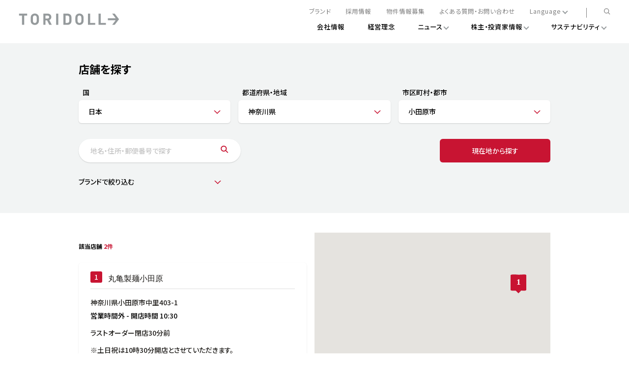

--- FILE ---
content_type: text/html
request_url: https://www.toridoll.com/common_2020/inc/jp/header.html
body_size: 5610
content:
<!-- Google Tag Manager (noscript) --><html><head><noscript><iframe src="https://www.googletagmanager.com/ns.html?id=GTM-T76FR2H" height="0" width="0" style="display:none;visibility:hidden"></iframe></noscript>
<!-- End Google Tag Manager (noscript) -->

<script>
  function closeAll() {
    document.getElementById(`menu-${1}`).classList.remove('open')
    document.getElementById(`menu-${2}`).classList.remove('open')
    document.getElementById(`menu-${3}`).classList.remove('open')
  }
  window.addEventListener('load', () => {
    document.getElementById("app-header").addEventListener('mouseleave', () => {
      console.log('222:', 222);
      document.querySelectorAll('.app-menu').forEach(el => {
        el.classList.remove('open')
      })
      closeAll()
    })

    document.querySelector(".app-header__search").addEventListener('click', () => {
      closeAll()
      document.querySelector(".search-menu").classList.toggle('open')
      document.getElementById("app-header").classList.toggle('search-open')
    })
    document.querySelector(".search-menu__bg").addEventListener('click', () => {
      closeAll()
      document.querySelector(".search-menu").classList.toggle('open')
      document.getElementById("app-header").classList.toggle('search-open')
    })

    document.querySelector("#search-close-icon").addEventListener('click', () => {
      closeAll()
      document.querySelector(".search-menu").classList.toggle('open')
      document.getElementById("app-header").classList.toggle('search-open')
    })


    document.getElementById("menu-open-1").addEventListener('mouseover', () => {
      if (!document.getElementById("app-header").classList.contains('search-open')) {
        closeAll()
        document.getElementById(`menu-${1}`).classList.add('open')
      }
    })
    document.getElementById("menu-open-2").addEventListener('mouseover', () => {
      if (!document.getElementById("app-header").classList.contains('search-open')) {
        closeAll()
        document.getElementById(`menu-${2}`).classList.add('open')
      }
    })
    document.getElementById("menu-open-3").addEventListener('mouseover', () => {
      if (!document.getElementById("app-header").classList.contains('search-open')) {
        closeAll()
        document.getElementById(`menu-${3}`).classList.add('open')
      }
    })
    document.getElementById("app-header-hamb").addEventListener('click', () => {
      document.getElementById("app-header-hamb").classList.toggle('open')
      document.getElementById("menu-modal").classList.toggle('open')
    })
  })
</script>

<link href="https://fonts.googleapis.com" rel="preconnect">
<link crossorigin="" href="https://fonts.gstatic.com" rel="preconnect">
<link href="https://fonts.googleapis.com/css2?family=Noto+Sans+JP:wght@400;500;700;900&amp;display=swap" rel="stylesheet">
<link href="https://www.toridoll.com/common_2020/css/header2022.css" rel="stylesheet">


<script data-wovnio="key=QstjaV&amp;defaultLang=ja&amp;currentLang=ja&amp;urlPattern=path&amp;backend=true&amp;langCodeAliases={&quot;zh-CHS&quot;:&quot;sc&quot;,&quot;zh-CHT&quot;:&quot;tc&quot;}&amp;backendVersion=WOVN.proxy_0.0.1" src="https://j.wovn.io/1"></script><link href="https://www.toridoll.com/common_2020/inc/jp/header.html" hreflang="ja" rel="alternate"><link href="https://www.toridoll.com/en/common_2020/inc/jp/header.html" hreflang="en" rel="alternate"><link href="https://www.toridoll.com/sc/common_2020/inc/jp/header.html" hreflang="zh-Hans" rel="alternate"><link href="https://www.toridoll.com/tc/common_2020/inc/jp/header.html" hreflang="zh-Hant" rel="alternate"></head><body><div class="menu-modal rn-component" id="menu-modal">
  <div class="menu-modal__inner">
    <div class="menu-modal-input">
      <form action="https://www.toridoll.com/search/">
        <input name="q" placeholder="検索キーワード" type="text" value="">
        <input name="charset" type="hidden" value="UTF-8">
      </form>
      <svg fill="none" viewBox="0 0 15 15" xmlns="http://www.w3.org/2000/svg">
        <circle cx="6" cy="6" r="5.25" stroke="#808080" stroke-width="1.5"></circle>
        <path d="M10 10L14 14" stroke="#808080" stroke-width="1.5"></path>
      </svg>

    </div>
    <div class="menu-modal-links1">
      <ul class="menu-modal-links1__list">
        <li class="menu-modal-links1__item">
          <a href="https://www.toridoll.com/company">
            会社情報
            <div class="arrow-wrap">
              <div class="arrow-bottom">
              </div>
            </div>
          </a>
        </li>
        <li class="menu-modal-links1__item">
          <a href="https://www.toridoll.com/management-philosophy">
            経営理念
            <div class="arrow-wrap">
              <div class="arrow-bottom">
              </div>
            </div>
          </a>
        </li>
        <li class="menu-modal-links1__item cc-hidden">
          <a href="https://www.toridoll.com/news">

            ニュース
            <div class="arrow-wrap">
              <div class="arrow-bottom">
              </div>
            </div>
          </a>
        </li>
        <li class="menu-modal-links1__item cc-hidden">
          <a href="https://www.toridoll.com/ir">

            株主・投資家情報
            <div class="arrow-wrap">
              <div class="arrow-bottom">
              </div>
            </div>
          </a>
        </li>
        <li class="menu-modal-links1__item cc-hidden">
          <a href="https://www.toridoll.com/sustainability">

            サステナビリティ
            <div class="arrow-wrap">
              <div class="arrow-bottom">
              </div>
            </div>
          </a>
        </li>
      </ul>
    </div>
    <div class="menu-modal-links2">
      <ul class="menu-modal-links2__list">
        <li class="menu-modal-links2__item">
          <a href="https://www.toridoll.com/brands">
            ブランド
          </a>
        </li>
        <li class="menu-modal-links2__item">
          <a href="https://stores.toridoll.com/search">
            店舗検索
          </a>
        </li>
        <li class="menu-modal-links2__item">
          <a href="https://stores.toridoll.com/">
            店舗一覧
          </a>
        </li>
        <li class="menu-modal-links2__item en-hidden cc-hidden">
          <a href="https://www.toridoll.com/recruit">
            採用情報
          </a>
        </li>
        <li class="menu-modal-links2__item en-hidden cc-hidden">
          <a href="https://www.toridoll.com/contact">
            よくある質問・お問い合わせ
          </a>

        </li>
      </ul>
    </div>
    <div class="menu-modal-links3">
      <ul class="menu-modal-links3__list wovn-languages">
        <li class="menu-modal-links3__item">
          <span class="wovn-switch" data-value="ja">
            日本語
          </span>
        </li>
        <li class="menu-modal-links3__item">
          <span class="wovn-switch" data-value="en">
            English
          </span>
        </li>
        <li class="menu-modal-links3__item">
          <span class="wovn-switch" data-value="zh-CHS">
            简体中文
          </span>
        </li>
      </ul>
    </div>
    <div class="menu-modal-copyright">
      ©2022 TORIDOLL Holdings Corporation.

    </div>
  </div>
</div>
<div class="app-header rn-component" id="app-header">
  <div class="search-menu">
    <div class="search-menu__bg"></div>
    <div class="search-menu__content">
      <div class="search-menu__input">
        <form action="https://www.toridoll.com/search/">
          <input id="q" name="q" placeholder="検索キーワード" type="text" value="">
          <input name="charset" type="hidden" value="UTF-8">
        </form>
        <div class="icon">
          <svg fill="none" height="15" viewBox="0 0 15 15" width="15" xmlns="http://www.w3.org/2000/svg">
            <circle cx="6" cy="6" r="5.25" stroke="#808080" stroke-width="1.5"></circle>
            <path d="M10 10L14 14" stroke="#808080" stroke-width="1.5"></path>
          </svg>
        </div>
      </div>
      <div class="search-menu__close" id="search-close-icon">
        <span></span>
        <span></span>
      </div>
    </div>
  </div>

  <div class="app-menu" id="menu-1">
    <div class="app-menu__inner">
      <div class="app-menu__head">
        ニュース
      </div>
      <div class="app-menu__wrap">
        <div class="app-menu__list en-hidden">
          <div class="app-menu__item ">
            <a class="app-menu__item-link" href="https://www.toridoll.com/news?type=pr">
              PRニュース
              <div class="arrow-wrap">
                <div class="arrow-bottom"></div>
              </div>
            </a>

          </div>
        </div>
        <div class="app-menu__list">
          <div class="app-menu__item">
            <a class="app-menu__item-link" href="https://www.toridoll.com/news?type=ir">
              IRニュース
              <div class="arrow-wrap">
                <div class="arrow-bottom"></div>
              </div>
            </a>

          </div>
        </div>
        <div class="app-menu__list en-hidden">
          <div class="app-menu__item ">
            <a class="app-menu__item-link" href="https://www.toridoll.com/news?type=sustainability">
              サステナビリティニュース
              <div class="arrow-wrap">
                <div class="arrow-bottom"></div>
              </div>
            </a>

          </div>
        </div>
        <div class="app-menu__list en-hidden">
          <div class="app-menu__item ">
            <a class="app-menu__item-link" href="https://www.toridoll.com/news?type=dx">
              DXニュース
              <div class="arrow-wrap">
                <div class="arrow-bottom"></div>
              </div>
            </a>

          </div>
        </div>
      </div>

    </div>
  </div>

  <div class="app-menu" id="menu-2">
    <div class="app-menu__inner">
      <div class="app-menu__head">
        株主・投資家情報
      </div>
      <div class="app-menu__wrap">
        <div class="app-menu__list en-hidden">
          <div class="app-menu__item en-hidden">
            <a class="app-menu__item-link" href="https://www.toridoll.com/ir/plan/">
              中長期経営計画
              <div class="arrow-wrap">
                <div class="arrow-bottom"></div>
              </div>
            </a>
          </div>
          <div class="app-menu__item en-hidden">
            <a class="app-menu__item-link" href="https://www.toridoll.com/ir/finance-strategy/">
              ファイナンス戦略
              <div class="arrow-wrap">
                <div class="arrow-bottom"></div>
              </div>
            </a>
          </div>
          <div class="app-menu__item en-hidden">
            <a class="app-menu__item-link" href="https://www.toridoll.com/ir/dx">
              デジタルトランス<br>フォーメーション戦略
              <div class="arrow-wrap">
                <div class="arrow-bottom"></div>
              </div>
            </a>
            <div class="app-menu-sub">
              <ul class="app-menu-sub__list">
                <li class="app-menu-sub__item">
                  <a href="https://www.toridoll.com/ir/dx/message">
                    粟田社長が語るトリドールDX
                  </a>
                </li>
                <li class="app-menu-sub__item">
                  <a href="https://www.toridoll.com/ir/dx/dx2028">
                    DXビジョン2028
                  </a>
                </li>
                <li class="app-menu-sub__item">
                  <a href="https://www.toridoll.com/ir/dx/about">
                    トリドールのDX ～これまでとこれから～
                  </a>
                </li>
              </ul>

            </div>

          </div>
        </div>
        <div class="app-menu__list">
          <div class="app-menu__item">
            <a class="app-menu__item-link" href="https://www.toridoll.com/ir/account/">
              決算情報
              <div class="arrow-wrap">
                <div class="arrow-bottom"></div>
              </div>
            </a>
          </div>
          <div class="app-menu__item">
            <a class="app-menu__item-link" href="https://www.toridoll.com/ir/valuable/">
              有価証券報告書
              <div class="arrow-wrap">
                <div class="arrow-bottom"></div>
              </div>
            </a>
          </div>

          <div class="app-menu__item">
            <a class="app-menu__item-link" href="https://www.toridoll.com/ir/finance">
              財務情報
              <div class="arrow-wrap">
                <div class="arrow-bottom"></div>
              </div>
            </a>
            <div class="app-menu-sub">
              <ul class="app-menu-sub__list">
                <li class="app-menu-sub__item">
                  <a href="https://www.toridoll.com/ir/finance/#head1">

                    決算レビュー
                  </a>
                </li>

                <li class="app-menu-sub__item">
                  <a href="https://www.toridoll.com/ir/finance/report/">

                    月次売上高レポート
                  </a>
                </li>

                <li class="app-menu-sub__item">
                  <a href="https://www.toridoll.com/ir/finance/chart/">

                    チャートジェネレータ
                  </a>
                </li>

                <li class="app-menu-sub__item">
                  <a href="https://www.toridoll.com/ir/finance/statements/">
                    連結財務諸表
                  </a>
                </li>
              </ul>
            </div>

          </div>
        </div>
        <div class="app-menu__list">
          <div class="app-menu__item">
            <a class="app-menu__item-link" href="https://www.toridoll.com/ir/stock/">
              株式情報
              <div class="arrow-wrap">
                <div class="arrow-bottom"></div>
              </div>
            </a>
            <div class="app-menu-sub">
              <ul class="app-menu-sub__list">
                <li class="app-menu-sub__item en-hidden">
                  <a href="https://www.toridoll.com/ir/stock/guide/">
                    株式事務手続きについて
                  </a>
                </li>

                <li class="app-menu-sub__item">
                  <a href="https://www.toridoll.com/ir/stock/meeting/">
                    株主総会
                  </a>
                </li>

                <li class="app-menu-sub__item">
                  <a href="https://www.toridoll.com/ir/stock/analyst/">
                    アナリストカバレッジ
                  </a>
                </li>

                <li class="app-menu-sub__item en-hidden">
                  <a href="https://www.toridoll.com/ir/stock/rule/">

                    株式取扱規則
                  </a>
                </li>

                <li class="app-menu-sub__item en-hidden">
                  <a href="https://www.toridoll.com/ir/stock/notice/">

                    電子公告
                  </a>
                </li>

                <li class="app-menu-sub__item en-hidden">
                  <a href="https://www.toridoll.com/ir/stock/shareholder/">

                    株主優待について
                  </a>
                </li>

                <li class="app-menu-sub__item en-hidden">
                  <a href="https://www.toridoll.com/ir/stock/disclaimer/">

                    免責事項
                  </a>
                </li>
              </ul>

            </div>

          </div>
          <div class="app-menu__item">
            <a class="app-menu__item-link" href="https://www.toridoll.com/ir/ircalendar/">
              IRカレンダー
              <div class="arrow-wrap">
                <div class="arrow-bottom"></div>
              </div>
            </a>
          </div>

          <div class="app-menu__item en-hidden">
            <a class="app-menu__item-link" href="https://www.toridoll.com/ir/notes/">
              株主通信
              <div class="arrow-wrap">
                <div class="arrow-bottom"></div>
              </div>
            </a>
          </div>
          <div class="app-menu__item en-hidden">
            <a class="app-menu__item-link" href="https://www.toridoll.com/ir/disclosure/">
              ディスクロージャー・ポリシー
              <div class="arrow-wrap">
                <div class="arrow-bottom"></div>
              </div>
            </a>
          </div>
        </div>

      </div>

    </div>
  </div>




  <div class="app-menu" id="menu-3">
    <div class="app-menu__inner">
      <div class="app-menu__head">
        サステナビリティ
      </div>
      <div class="app-menu__wrap">
        <div class="app-menu__list">
          <div class="app-menu__item">
            <a class="app-menu__item-link" href="https://www.toridoll.com/sustainability/library/">
              ライブラリ
              <div class="arrow-wrap">
                <div class="arrow-bottom"></div>
              </div>
            </a>
          </div>

          <div class="app-menu__item en-hidden">
            <a class="app-menu__item-link" href="https://www.toridoll.com/sustainability/about/">
              トリドールのサステナビリティ
              <div class="arrow-wrap">
                <div class="arrow-bottom"></div>
              </div>
            </a>
          </div>

          <div class="app-menu__item">
            <a class="app-menu__item-link" href="https://www.toridoll.com/sustainability/message/">
              粟田社長が語る<br>トリドールのサステナビリティ
              <div class="arrow-wrap">
                <div class="arrow-bottom"></div>
              </div>
            </a>

          </div>
          <div class="app-menu__item">
            <a class="app-menu__item-link" href="https://www.toridoll.com/sustainability/stakeholders/">
              ステークホルダーとの<br>コミュニケーション
              <div class="arrow-wrap">
                <div class="arrow-bottom"></div>
              </div>
            </a>


          </div>
        </div>



        <div class="app-menu__list">
          <div class="app-menu__item">
            <div class="app-menu__item-link">
              地球とともに
            </div>
            <div class="app-menu-sub">
              <ul class="app-menu-sub__list">
                <li class="app-menu-sub__item">
                  <a href="https://www.toridoll.com/sustainability/environment/policy/">
                    方針・マネジメント体制
                  </a>
                </li>

                <li class="app-menu-sub__item">
                  <a href="https://www.toridoll.com/sustainability/environment/consumption/">
                    気候変動への対応
                  </a>
                </li>

                <li class="app-menu-sub__item">
                  <a href="https://www.toridoll.com/sustainability/environment/resource-recycling/">
                    資源循環に向けて
                  </a>
                </li>

                <li class="app-menu-sub__item">
                  <a href="https://www.toridoll.com/sustainability/environment/emission/">
                    エネルギー使用量の削減
                  </a>
                </li>
                <li class="app-menu-sub__item">
                  <a href="https://www.toridoll.com/sustainability/environment/animal-welfare/">
                    自然との共生
                  </a>
                </li>
              </ul>
            </div>
          </div>
          <div class="app-menu__item">
            <div class="app-menu__item-link">
              人と社会とともに
            </div>
            <div class="app-menu-sub">
              <ul class="app-menu-sub__list">
                <li class="app-menu-sub__item">
                  <a href="https://www.toridoll.com/sustainability/social/product/">
                    商品・サービス
                  </a>
                </li>
                <li class="app-menu-sub__item">
                  <a href="https://www.toridoll.com/sustainability/social/hr-policy/">
                    人材の育成
                  </a>
                </li>

                <li class="app-menu-sub__item">
                  <a href="https://www.toridoll.com/sustainability/social/diversity/">
                    ダイバーシティの推進
                  </a>
                </li>

                <li class="app-menu-sub__item">
                  <a href="https://www.toridoll.com/sustainability/social/work/">
                    働きがいのある職場環境
                  </a>
                </li>

                <li class="app-menu-sub__item">
                  <a href="https://www.toridoll.com/sustainability/social/data/">
                    人材基本データ
                  </a>
                </li>

                <li class="app-menu-sub__item">
                  <a href="https://www.toridoll.com/sustainability/social/safety/">
                    労働安全衛生への取り組み
                  </a>
                </li>
                <li class="app-menu-sub__item">
                  <a href="https://www.toridoll.com/sustainability/social/supply-chain/">
                    サプライチェーンマネジメント
                  </a>
                </li>
                <li class="app-menu-sub__item">
                  <a href="https://www.toridoll.com/sustainability/social/social-contributions/">
                    社会貢献活動
                  </a>
                </li>

              </ul>

            </div>

          </div>
        </div>
        <div class="app-menu__list">
          <div class="app-menu__item">
            <div class="app-menu__item-link">
              責任ある経営基盤の構築
            </div>
            <div class="app-menu-sub">
              <ul class="app-menu-sub__list">
                <li class="app-menu-sub__item">
                  <a href="https://www.toridoll.com/sustainability/governance/corporate/">
                    コーポレート・ガバナンス
                  </a>
                </li>

                <li class="app-menu-sub__item">
                  <a href="https://www.toridoll.com/sustainability/governance/compliance/">
                    コンプライアンス
                  </a>
                </li>

                <li class="app-menu-sub__item">
                  <a href="https://www.toridoll.com/sustainability/governance/management/">
                    リスクマネジメント
                  </a>
                </li>
                <li class="app-menu-sub__item">
                  <a href="https://www.toridoll.com/sustainability/governance/risk/">
                    リスク情報
                  </a>
                </li>
              </ul>
            </div>
          </div>
          <div class="app-menu__item">
            <div class="app-menu__item-link">
              サスティナビリティデータ
            </div>
            <div class="app-menu-sub">
              <ul class="app-menu-sub__list">
                <li class="app-menu-sub__item">
                  <a href="https://www.toridoll.com/sustainability/date/gri/">
                    GRIスタンダード対照表
                  </a>
                </li>
                <li class="app-menu-sub__item">
                  <a href="https://www.toridoll.com/sustainability/date/esg/">
                    ESG調査用インデックス
                  </a>
                </li>
              </ul>
            </div>
          </div>
          <div class="app-menu__item">
            <a class="app-menu__item-link" href="https://www.toridoll.com/sustainability/external/">
              外部評価
              <div class="arrow-wrap">
                <div class="arrow-bottom"></div>
              </div>
            </a>
          </div>


        </div>

      </div>

    </div>
  </div>


  <div class="app-header__inner">
    <div class="app-header__logo">
      <a href="https://www.toridoll.com/">
        <svg fill="#959A9C" viewBox="0 0 231 27" xmlns="http://www.w3.org/2000/svg">
          <path class="css-d2abfc" d="M220.203 0.854004H214.388L222.483 11.4959H204.438V15.9203H222.483L214.388 26.5622H220.191L230.146 13.7081L220.203 0.854004Z"></path>
          <path class="css-d2abfc" d="M12.5722 5.32445V26.5622H7.56129V5.32445H0.853516V0.854004H19.28V5.32445H12.5722Z"></path>
          <path class="css-d2abfc" d="M43.9405 23.9309C43.002 24.8694 41.9797 25.5733 40.8736 26.0383C39.7675 26.5076 38.4813 26.7422 37.0149 26.7422C35.5485 26.7422 34.2873 26.5076 33.1561 26.0383C32.0249 25.5691 30.9314 24.8065 29.8755 23.7507C28.8197 22.6949 28.1619 21.4589 27.9106 20.0554C27.6592 18.6476 27.5293 16.5276 27.5293 13.6912C27.5293 10.8547 27.6592 8.75566 27.9231 7.32696C28.1871 5.89826 28.8407 4.6581 29.8881 3.61485C30.9314 2.56742 32.0165 1.81326 33.1352 1.34401C34.2538 0.874762 35.5443 0.640137 37.0107 0.640137C38.4771 0.640137 39.7005 0.874762 40.8317 1.34401C41.9629 1.81326 43.0481 2.57161 44.0955 3.61485C45.1388 4.66229 45.8007 5.91083 46.0773 7.36467C46.3538 8.81851 46.4921 10.9301 46.4921 13.6954C46.4921 16.4606 46.358 18.6518 46.094 20.0596C45.8301 21.4673 45.1094 22.7578 43.9321 23.9351L43.9405 23.9309ZM40.2158 6.48482C39.424 5.57146 38.3514 5.11478 37.0065 5.11478C36.3068 5.11478 35.6909 5.23628 35.1504 5.47509C34.61 5.71391 34.1156 6.08261 33.6715 6.57281C33.2273 7.06719 32.9257 7.76269 32.7707 8.66348C32.6156 9.56428 32.536 11.2402 32.536 13.6954C32.536 16.1505 32.6073 17.9102 32.7539 18.7608C32.8964 19.6155 33.3028 20.4115 33.9605 21.1573C34.6225 21.9031 35.6364 22.2759 37.0065 22.2759C38.3765 22.2759 39.3444 21.9072 39.9812 21.174C40.618 20.4408 41.0244 19.5945 41.2088 18.6309C41.389 17.6714 41.4811 16.0249 41.4811 13.6912C41.4811 11.2402 41.3973 9.56847 41.2297 8.68024C41.0622 7.79202 40.7228 7.05882 40.22 6.48063"></path>
          <path class="css-d2abfc" d="M70.1175 26.5622L65.1066 16.2848H61.4992V26.5622H56.4883V0.854004H66.5478C69.0952 0.854004 71.1188 1.60397 72.623 3.10808C74.1229 4.6122 74.877 6.47663 74.877 8.70976C74.877 10.394 74.4329 11.8144 73.5447 12.9833C72.6565 14.148 71.5378 14.9734 70.1929 15.451L75.9245 26.5622H70.1217H70.1175ZM66.2294 5.32445H61.5076V12.0657H66.2294C67.3104 12.0657 68.186 11.7557 68.8606 11.1314C69.5309 10.5113 69.8703 9.69854 69.8703 8.693C69.8703 7.68747 69.5393 6.84533 68.8773 6.23782C68.2154 5.62611 67.3313 5.32445 66.2294 5.32445Z"></path>
          <path class="css-d2abfc" d="M90.8742 0.854004H85.8633V26.5622H90.8742V0.854004Z"></path>
          <path class="css-d2abfc" d="M118.607 24.107C117.811 24.8989 116.822 25.5106 115.633 25.9296C114.443 26.3527 113.173 26.5622 111.828 26.5622H102.561V0.854004H111.828C113.198 0.854004 114.459 1.05511 115.612 1.44895C116.768 1.84697 117.836 2.53828 118.825 3.52706C119.81 4.51583 120.455 5.65544 120.752 6.95426C121.054 8.25727 121.205 9.92898 121.205 11.9736V15.2248C121.205 17.3197 121.054 19.0417 120.752 20.3866C120.451 21.7357 119.738 22.9758 118.607 24.107ZM115.109 6.91236C114.677 6.38446 114.158 5.98643 113.559 5.71829C112.955 5.45434 112.222 5.32026 111.359 5.32026H107.571V22.0876H111.359C112.993 22.0876 114.141 21.6854 114.803 20.8768C115.465 20.0723 115.863 19.1925 115.993 18.2372C116.123 17.2862 116.19 15.7401 116.19 13.595C116.19 11.4499 116.123 10.0379 115.993 9.13292C115.863 8.23213 115.565 7.49055 115.109 6.91236Z"></path>
          <path class="css-d2abfc" d="M146.3 23.9309C145.361 24.8694 144.339 25.5733 143.233 26.0383C142.127 26.5076 140.84 26.7422 139.374 26.7422C137.908 26.7422 136.646 26.5076 135.515 26.0383C134.384 25.5691 133.29 24.8065 132.235 23.7507C131.179 22.6949 130.521 21.4589 130.27 20.0554C130.018 18.6476 129.893 16.5276 129.893 13.6912C129.893 10.8547 130.022 8.75566 130.291 7.32696C130.555 5.89826 131.208 4.6581 132.256 3.61485C133.299 2.56742 134.384 1.81326 135.503 1.34401C136.621 0.874762 137.912 0.640137 139.378 0.640137C140.845 0.640137 142.068 0.874762 143.199 1.34401C144.33 1.81326 145.416 2.57161 146.463 3.61485C147.506 4.66229 148.168 5.91083 148.445 7.36467C148.721 8.81851 148.86 10.9301 148.86 13.6912C148.86 16.4522 148.73 18.6476 148.461 20.0554C148.198 21.4589 147.477 22.7536 146.3 23.9309ZM142.587 6.48063C141.796 5.56727 140.723 5.11059 139.378 5.11059C138.683 5.11059 138.063 5.23209 137.522 5.4709C136.982 5.70972 136.487 6.07842 136.043 6.56862C135.599 7.063 135.297 7.7585 135.142 8.6593C134.987 9.56009 134.908 11.236 134.908 13.687C134.908 16.138 134.979 17.9019 135.121 18.7524C135.264 19.6071 135.67 20.4073 136.328 21.1489C136.99 21.8947 138.004 22.2676 139.374 22.2676C140.744 22.2676 141.712 21.9031 142.349 21.1699C142.986 20.4366 143.396 19.5903 143.576 18.6267C143.756 17.6672 143.849 16.0207 143.849 13.687C143.849 11.236 143.765 9.56428 143.597 8.67605C143.43 7.78783 143.09 7.05462 142.587 6.47644"></path>
          <path class="css-d2abfc" d="M158.861 26.5622V0.854004H163.876V22.0918H175.52V26.5622H158.861Z"></path>
          <path class="css-d2abfc" d="M183.246 26.5622V0.854004H188.257V22.0918H199.904V26.5622H183.246Z"></path>
        </svg>
      </a>
    </div>
    <div class="app-header-hamb sp_only" id="app-header-hamb">
      <span></span>
      <span></span>
      <span></span>
    </div>
    <div class="app-header__menu">
      <div class="app-header__menu-top">
        <div class="app-header__menu-1-list">
          <a class="app-header__menu-1-item" href="https://www.toridoll.com/brands" role="">ブランド</a>
          <a class="app-header__menu-1-item zh-hidden en-hidden" href="https://www.toridoll.com/recruit" role="">採用情報</a>
          <a class="app-header__menu-1-item zh-hidden en-hidden" href="https://www.toridoll.com/realestate" role="">物件情報募集</a>
          <a class="app-header__menu-1-item zh-hidden en-hidden" href="https://www.toridoll.com/contact" role="">よくある質問・お問い合わせ</a>
          <div class="app-header__menu-1-item lang" role="group">
            Language
            <div class="arrow-wrap">
              <div class="arrow-bottom"></div>
            </div>
            <div class="border-bottom"></div>
            <div class="langs-menu wovn-languages">
              <div class="langs-menu__inner">
                <div class="langs-menu__list">
                  <div class="langs-menu__item wovn-switch" data-value="ja">日本語</div>
                  <div class="langs-menu__item wovn-switch" data-value="en">English</div>
                  <div class="langs-menu__item wovn-switch" data-value="zh-CHS">簡体中文</div>
                </div>
              </div>
            </div>
          </div>
        </div>

        <div class="app-header__search">
          <div class="app-header__search-inner">
            <svg fill="none" viewBox="0 0 15 15" xmlns="http://www.w3.org/2000/svg">
              <circle cx="6" cy="6" r="5.25" stroke="#808080" stroke-width="1.5"></circle>
              <path d="M10 10L14 14" stroke="#808080" stroke-width="1.5"></path>
            </svg>
          </div>
        </div>
      </div>



      <div class="app-header__menu-2-list">
        <a class="app-header__menu-2-item" href="https://www.toridoll.com/company">
          <div class="txt">会社情報</div>
        </a>
        <a class="app-header__menu-2-item" href="https://www.toridoll.com/management-philosophy">
          <div class="txt">経営理念</div>
        </a>
        <a class="app-header__menu-2-item zh-hidden" href="https://www.toridoll.com/news" id="menu-open-1">
          <div class="txt">ニュース</div>
          <div class="arrow-wrap">
            <div class="arrow-bottom"></div>
          </div>
        </a>
        <a class="app-header__menu-2-item zh-hidden" href="https://www.toridoll.com/ir" id="menu-open-2">
          <div class="txt">株主・投資家情報</div>
          <div class="arrow-wrap">
            <div class="arrow-bottom"></div>
          </div>
        </a>
        <a class="app-header__menu-2-item zh-hidden" href="https://www.toridoll.com/sustainability" id="menu-open-3">
          <div class="txt">サステナビリティ</div>
          <div class="arrow-wrap">
            <div class="arrow-bottom"></div>
          </div>
        </a>
      </div>


    </div>
  </div>

</div>

</body></html>

--- FILE ---
content_type: text/html
request_url: https://www.toridoll.com/common_2020/inc/jp/footer.html
body_size: 4469
content:
<html><head><link href="https://www.toridoll.com/common_2020/css/footer2022.css" rel="stylesheet">

<script data-wovnio="key=QstjaV&amp;defaultLang=ja&amp;currentLang=ja&amp;urlPattern=path&amp;backend=true&amp;langCodeAliases={&quot;zh-CHT&quot;:&quot;tc&quot;,&quot;zh-CHS&quot;:&quot;sc&quot;}&amp;backendVersion=WOVN.proxy_0.0.1" src="https://j.wovn.io/1"></script><link href="https://www.toridoll.com/common_2020/inc/jp/footer.html" hreflang="ja" rel="alternate"><link href="https://www.toridoll.com/en/common_2020/inc/jp/footer.html" hreflang="en" rel="alternate"><link href="https://www.toridoll.com/sc/common_2020/inc/jp/footer.html" hreflang="zh-Hans" rel="alternate"><link href="https://www.toridoll.com/tc/common_2020/inc/jp/footer.html" hreflang="zh-Hant" rel="alternate"></head><body><div class="app-footer rn-component" id="app-footer">
  <div class="app-footer__inner">
    <div class="app-footer__logo">
      <svg fill="white" viewBox="0 0 231 27" xmlns="http://www.w3.org/2000/svg">
        <path class="css-1yftaat" d="M220.203 0.854004H214.388L222.483 11.4959H204.438V15.9203H222.483L214.388 26.5622H220.191L230.146 13.7081L220.203 0.854004Z"></path>
        <path class="css-1yftaat" d="M12.5722 5.32445V26.5622H7.56129V5.32445H0.853516V0.854004H19.28V5.32445H12.5722Z"></path>
        <path class="css-1yftaat" d="M43.9405 23.9309C43.002 24.8694 41.9797 25.5733 40.8736 26.0383C39.7675 26.5076 38.4813 26.7422 37.0149 26.7422C35.5485 26.7422 34.2873 26.5076 33.1561 26.0383C32.0249 25.5691 30.9314 24.8065 29.8755 23.7507C28.8197 22.6949 28.1619 21.4589 27.9106 20.0554C27.6592 18.6476 27.5293 16.5276 27.5293 13.6912C27.5293 10.8547 27.6592 8.75566 27.9231 7.32696C28.1871 5.89826 28.8407 4.6581 29.8881 3.61485C30.9314 2.56742 32.0165 1.81326 33.1352 1.34401C34.2538 0.874762 35.5443 0.640137 37.0107 0.640137C38.4771 0.640137 39.7005 0.874762 40.8317 1.34401C41.9629 1.81326 43.0481 2.57161 44.0955 3.61485C45.1388 4.66229 45.8007 5.91083 46.0773 7.36467C46.3538 8.81851 46.4921 10.9301 46.4921 13.6954C46.4921 16.4606 46.358 18.6518 46.094 20.0596C45.8301 21.4673 45.1094 22.7578 43.9321 23.9351L43.9405 23.9309ZM40.2158 6.48482C39.424 5.57146 38.3514 5.11478 37.0065 5.11478C36.3068 5.11478 35.6909 5.23628 35.1504 5.47509C34.61 5.71391 34.1156 6.08261 33.6715 6.57281C33.2273 7.06719 32.9257 7.76269 32.7707 8.66348C32.6156 9.56428 32.536 11.2402 32.536 13.6954C32.536 16.1505 32.6073 17.9102 32.7539 18.7608C32.8964 19.6155 33.3028 20.4115 33.9605 21.1573C34.6225 21.9031 35.6364 22.2759 37.0065 22.2759C38.3765 22.2759 39.3444 21.9072 39.9812 21.174C40.618 20.4408 41.0244 19.5945 41.2088 18.6309C41.389 17.6714 41.4811 16.0249 41.4811 13.6912C41.4811 11.2402 41.3973 9.56847 41.2297 8.68024C41.0622 7.79202 40.7228 7.05882 40.22 6.48063"></path>
        <path class="css-1yftaat" d="M70.1175 26.5622L65.1066 16.2848H61.4992V26.5622H56.4883V0.854004H66.5478C69.0952 0.854004 71.1188 1.60397 72.623 3.10808C74.1229 4.6122 74.877 6.47663 74.877 8.70976C74.877 10.394 74.4329 11.8144 73.5447 12.9833C72.6565 14.148 71.5378 14.9734 70.1929 15.451L75.9245 26.5622H70.1217H70.1175ZM66.2294 5.32445H61.5076V12.0657H66.2294C67.3104 12.0657 68.186 11.7557 68.8606 11.1314C69.5309 10.5113 69.8703 9.69854 69.8703 8.693C69.8703 7.68747 69.5393 6.84533 68.8773 6.23782C68.2154 5.62611 67.3313 5.32445 66.2294 5.32445Z"></path>
        <path class="css-1yftaat" d="M90.8742 0.854004H85.8633V26.5622H90.8742V0.854004Z"></path>
        <path class="css-1yftaat" d="M118.607 24.107C117.811 24.8989 116.822 25.5106 115.633 25.9296C114.443 26.3527 113.173 26.5622 111.828 26.5622H102.561V0.854004H111.828C113.198 0.854004 114.459 1.05511 115.612 1.44895C116.768 1.84697 117.836 2.53828 118.825 3.52706C119.81 4.51583 120.455 5.65544 120.752 6.95426C121.054 8.25727 121.205 9.92898 121.205 11.9736V15.2248C121.205 17.3197 121.054 19.0417 120.752 20.3866C120.451 21.7357 119.738 22.9758 118.607 24.107ZM115.109 6.91236C114.677 6.38446 114.158 5.98643 113.559 5.71829C112.955 5.45434 112.222 5.32026 111.359 5.32026H107.571V22.0876H111.359C112.993 22.0876 114.141 21.6854 114.803 20.8768C115.465 20.0723 115.863 19.1925 115.993 18.2372C116.123 17.2862 116.19 15.7401 116.19 13.595C116.19 11.4499 116.123 10.0379 115.993 9.13292C115.863 8.23213 115.565 7.49055 115.109 6.91236Z"></path>
        <path class="css-1yftaat" d="M146.3 23.9309C145.361 24.8694 144.339 25.5733 143.233 26.0383C142.127 26.5076 140.84 26.7422 139.374 26.7422C137.908 26.7422 136.646 26.5076 135.515 26.0383C134.384 25.5691 133.29 24.8065 132.235 23.7507C131.179 22.6949 130.521 21.4589 130.27 20.0554C130.018 18.6476 129.893 16.5276 129.893 13.6912C129.893 10.8547 130.022 8.75566 130.291 7.32696C130.555 5.89826 131.208 4.6581 132.256 3.61485C133.299 2.56742 134.384 1.81326 135.503 1.34401C136.621 0.874762 137.912 0.640137 139.378 0.640137C140.845 0.640137 142.068 0.874762 143.199 1.34401C144.33 1.81326 145.416 2.57161 146.463 3.61485C147.506 4.66229 148.168 5.91083 148.445 7.36467C148.721 8.81851 148.86 10.9301 148.86 13.6912C148.86 16.4522 148.73 18.6476 148.461 20.0554C148.198 21.4589 147.477 22.7536 146.3 23.9309ZM142.587 6.48063C141.796 5.56727 140.723 5.11059 139.378 5.11059C138.683 5.11059 138.063 5.23209 137.522 5.4709C136.982 5.70972 136.487 6.07842 136.043 6.56862C135.599 7.063 135.297 7.7585 135.142 8.6593C134.987 9.56009 134.908 11.236 134.908 13.687C134.908 16.138 134.979 17.9019 135.121 18.7524C135.264 19.6071 135.67 20.4073 136.328 21.1489C136.99 21.8947 138.004 22.2676 139.374 22.2676C140.744 22.2676 141.712 21.9031 142.349 21.1699C142.986 20.4366 143.396 19.5903 143.576 18.6267C143.756 17.6672 143.849 16.0207 143.849 13.687C143.849 11.236 143.765 9.56428 143.597 8.67605C143.43 7.78783 143.09 7.05462 142.587 6.47644"></path>
        <path class="css-1yftaat" d="M158.861 26.5622V0.854004H163.876V22.0918H175.52V26.5622H158.861Z"></path>
        <path class="css-1yftaat" d="M183.246 26.5622V0.854004H188.257V22.0918H199.904V26.5622H183.246Z"></path>
      </svg>
    </div>
    <div class="app-footer__menu">
      <div class="app-footer__group">
        <div class="app-footer__head">
          <a href="https://www.toridoll.com/company/">
            会社情報
          </a>
        </div>
        <div class="app-footer-row__list">
          <div class="app-footer-row__item">
            <div class="app-footer__list">
              <div class="app-footer__item zh-hidden">
                <a href="https://www.toridoll.com/company/charter/">
                  企業倫理憲章
                  </a><a>
              </a></div><a>
              </a><div class="app-footer__item zh-hidden"><a>
                </a><a href="https://www.toridoll.com/company/conduct/">
                  トリドール行動基準
                </a>
              </div>
              <div class="app-footer__item zh-hidden">
                <a href="https://www.toridoll.com/company/company-statute/">
                  定款
                </a>
              </div>
            </div>
          </div>
        </div>
      </div>
      <div class="app-footer__group">
        <div class="app-footer__head">
          <a href="https://www.toridoll.com/management-philosophy">
            経営理念
          </a>
        </div>
      </div>
      <div class="app-footer__group">
        <div class="app-footer__head">
          <a href="https://www.toridoll.com/brands">
            ブランド
          </a>
        </div>
        <div class="app-footer-row__list">
          <div class="app-footer-row__item">
            <div class="app-footer__list">
              <div class="app-footer__item">
                <a href="https://stores.toridoll.com/">
                  店舗一覧
                </a>
              </div>
              <div class="app-footer__item">
                <a href="https://stores.toridoll.com/search">
                  店舗検索
                </a>
              </div>
            </div>
          </div>
        </div>
      </div>
      <div class="app-footer__group zh-hidden">
        <div class="app-footer__head">
          <a href="https://www.toridoll.com/news">
            ニュース
          </a>
        </div>
        <div class="app-footer-row__list">
          <div class="app-footer-row__item">

            <div class="app-footer__list">
              <div class="app-footer__item en-hidden">
                <a href="https://www.toridoll.com/news?type=pr">
                  PRニュース
                </a>
              </div>
              <div class="app-footer__item">
                <a href="https://www.toridoll.com/news?type=ir">
                  IRニュース
                </a>
              </div>
              <div class="app-footer__item en-hidden">
                <a href="https://www.toridoll.com/news?type=sustainability">
                  サステナビリティニュース
                </a>
              </div>
              <div class="app-footer__item en-hidden">
                <a href="https://www.toridoll.com/news?type=dx">
                  DXニュース
                </a>
              </div>

            </div>
          </div>
        </div>
      </div>




      <div class="app-footer__group zh-hidden">
        <div class="app-footer__head">
          <a href="https://www.toridoll.com/ir/">
            株主・投資家情報
          </a>
        </div>
        <div class="app-footer-row__list">
          <div class="app-footer-row__item en-hidden">

            <div class="app-footer__list">
              <div class="app-footer__item">
                <a href="https://www.toridoll.com/ir/plan/">
                  中長期経営計画
                </a>
              </div>
              <div class="app-footer__item">
                <a href="https://www.toridoll.com/ir/finance-strategy">
                  ファイナンス戦略
                </a>
              </div>

              <div class="app-footer__item">
                <a href="https://www.toridoll.com/ir/dx">
                  デジタルトランス<br>フォーメーション戦略
                </a>
                <div class="app-footer-sub__list">
                  <div class="app-footer-sub__item">
                    <a href="https://www.toridoll.com/ir/dx/message">
                      粟田社長が語るトリドールDX
                    </a>
                  </div>
                  <div class="app-footer-sub__item">
                    <a href="https://www.toridoll.com/ir/dx/dx2028">
                      DXビジョン2028
                    </a>
                  </div>
                  <div class="app-footer-sub__item">
                    <a href="https://www.toridoll.com/ir/dx/about">
                      トリドールのDX <br>～これまでとこれから～
                    </a>
                  </div>
                </div>
              </div>
            </div>
          </div>
          <div class="app-footer-row__item">
            <div class="app-footer__list">
              <div class="app-footer__item">
                <a href="https://www.toridoll.com/ir/account/">
                  決算情報
                </a>
              </div>
              <div class="app-footer__item">
                <a href="https://www.toridoll.com/ir/valuable/">
                  有価証券報告書
                </a>
              </div>
              <div class="app-footer__item">
                <a href="https://www.toridoll.com/ir/finance">

                  財務情報
                </a>
                <div class="app-footer-sub__list">

                  <div class="app-footer-sub__item">
                    <a href="https://www.toridoll.com/ir/finance/#head1">
                      決算レビュー
                    </a>
                  </div>
                  <div class="app-footer-sub__item">
                    <a href="https://www.toridoll.com/ir/finance/report/">
                      月次売上高レポート
                    </a>
                  </div>
                  <div class="app-footer-sub__item">
                    <a href="https://www.toridoll.com/ir/finance/chart/">
                      チャートジェネレータ
                    </a>
                  </div>
                  <div class="app-footer-sub__item">
                    <a href="https://www.toridoll.com/ir/finance/statements/">
                      連結財務諸表
                    </a>
                  </div>



                </div>
              </div>

            </div>
          </div>
          <div class="app-footer-row__item">

            <div class="app-footer__list">
              <div class="app-footer__item">
                <a href="https://www.toridoll.com/ir/stock">
                  株式情報
                </a>
                <div class="app-footer-sub__list">

                  <div class="app-footer-sub__item en-hidden">
                    <a href="https://www.toridoll.com/ir/stock/guide/">
                      株式事務手続きについて
                    </a>
                  </div>
                  <div class="app-footer-sub__item">
                    <a href="https://www.toridoll.com/ir/stock/meeting/">
                      株主総会
                    </a>
                  </div>
                  <div class="app-footer-sub__item">
                    <a href="https://www.toridoll.com/ir/stock/analyst/">
                      アナリストカバレッジ
                    </a>
                  </div>
                  <div class="app-footer-sub__item en-hidden">
                    <a href="https://www.toridoll.com/ir/stock/rule/">
                      株式取扱規則
                    </a>
                  </div>
                  <div class="app-footer-sub__item en-hidden">
                    <a href="https://www.toridoll.com/ir/stock/notice/">
                      電子公告
                    </a>
                  </div>
                  <div class="app-footer-sub__item en-hidden">
                    <a href="https://www.toridoll.com/ir/stock/shareholder/">
                      株主優待について
                    </a>
                  </div>
                  <div class="app-footer-sub__item en-hidden">
                    <a href="https://www.toridoll.com/ir/stock/disclaimer/">
                      免責事項
                    </a>
                  </div>

                </div>
              </div>
            </div>
          </div>
          <div class="app-footer-row__item">

            <div class="app-footer__list">

              <div class="app-footer__item">
                <a href="https://www.toridoll.com/ir/ircalendar/">
                  IRカレンダー
                </a>
              </div>
              <div class="app-footer__item en-hidden">
                <a href="https://www.toridoll.com/ir/notes/">

                  株主通信
                </a>
              </div>
              <div class="app-footer__item en-hidden">
                <a href="https://www.toridoll.com/ir/disclosure/">

                  ディスクロージャー・ポリシー
                </a>
              </div>

            </div>
          </div>

        </div>
      </div>


      <div class="app-footer__group zh-hidden">
        <div class="app-footer__head">
          <a href="https://www.toridoll.com/sustainability">
            サステナビリティ
          </a>
        </div>
        <div class="app-footer-row__list">
          <div class="app-footer-row__item">
            <div class="app-footer__list">
              <div class="app-footer__item">
                <a href="https://www.toridoll.com/sustainability/library/">
                  ライブラリ
                </a>
              </div>
              <div class="app-footer__item en-hidden">
                <a href="https://www.toridoll.com/sustainability/about/">
                  トリドールのサステナビリティ

                </a>
              </div>
              <div class="app-footer__item">
                <a href="https://www.toridoll.com/sustainability/message/">
                  粟田社長が語る
                  <br>トリドールのサステナビリティ
                </a>
              </div>
              <div class="app-footer__item">
                <a href="https://www.toridoll.com/sustainability/stakeholders/">
                  ステークホルダーとの<br>コミュニケーション
                </a>
              </div>
            </div>
          </div>
          <div class="app-footer-row__item">

            <div class="app-footer__list">
              <div class="app-footer__item">
                <span class="no-link">
                  地球とともに
                </span>

                <div class="app-footer-sub__list">
                  <div class="app-footer-sub__item">
                    <a href="https://www.toridoll.com/sustainability/environment/policy/">
                      方針・マネジメント体制
                    </a>
                  </div>
                  <div class="app-footer-sub__item">
                    <a href="https://www.toridoll.com/sustainability/environment//consumption/">
                      気候変動への対応
                    </a>
                  </div>
                  <div class="app-footer-sub__item">
                    <a href="https://www.toridoll.com/sustainability/environment/emission/">
                      エネルギー使用量の削減
                    </a>
                  </div>
                  <div class="app-footer-sub__item">
                    <a href="https://www.toridoll.com/sustainability/environment/resource-recycling/">
                      資源循環に向けて
                    </a>
                  </div>
                  <div class="app-footer-sub__item">
                    <a href="https://www.toridoll.com/sustainability/environment/animal-welfare/">
                      自然との共生
                    </a>
                  </div>
                </div>
              </div>
            </div>
          </div>


          <div class="app-footer-row__item">

            <div class="app-footer__list">
              <div class="app-footer__item">
                <span class="no-link">
                  人と社会とともに
                </span>


                <div class="app-footer-sub__list">
                  <div class="app-footer-sub__item">
                    <a href="https://www.toridoll.com/sustainability/social/product/">
                      商品・サービス
                    </a>
                  </div>
                  <div class="app-footer-sub__item">
                    <a href="https://www.toridoll.com/sustainability/social/hr-policy/">
                      人材の育成
                    </a>
                  </div>
                  <div class="app-footer-sub__item">
                    <a href="https://www.toridoll.com/sustainability/social/diversity/">
                      ダイバーシティの推進
                    </a>
                  </div>
                  <div class="app-footer-sub__item">
                    <a href="https://www.toridoll.com/sustainability/social/work/">
                      働きがいのある職場環境
                    </a>
                  </div>
                  <div class="app-footer-sub__item">
                    <a href="https://www.toridoll.com/sustainability/social/data/">
                      人材基本データ
                    </a>
                  </div>
                  <div class="app-footer-sub__item">
                    <a href="https://www.toridoll.com/sustainability/social/safety/">
                      労働安全衛生への取り組み
                    </a>
                  </div>
                  <div class="app-footer-sub__item">
                    <a href="https://www.toridoll.com/sustainability/social/supply-chain/">
                      サプライチェーンマネジメント
                    </a>
                  </div>
                  <div class="app-footer-sub__item">
                    <a href="https://www.toridoll.com/sustainability/social/social-contributions/">
                      社会貢献活動
                    </a>
                  </div>


                </div>
              </div>
            </div>
          </div>
          <div class="app-footer-row__item">
            <div class="app-footer__list">
              <div class="app-footer__item">
                <span class="no-link">
                  責任ある経営基盤の構築
                </span>
                <div class="app-footer-sub__list">
                  <div class="app-footer-sub__item">
                    <a href="https://www.toridoll.com/sustainability/governance/corporate/">
                      コーポレート・ガバナンス
                    </a>
                  </div>
                  <div class="app-footer-sub__item">
                    <a href="https://www.toridoll.com/sustainability/governance/compliance/">
                      コンプライアンス
                    </a>
                  </div>
                  <div class="app-footer-sub__item">
                    <a href="https://www.toridoll.com/sustainability/governance/management/">
                      リスクマネジメント
                    </a>
                  </div>
                  <div class="app-footer-sub__item">
                    <a href="https://www.toridoll.com/sustainability/governance/risk/">
                      リスク情報
                    </a>
                  </div>
                </div>
              </div>
              <div class="app-footer__item">
                <span class="no-link">
                  サスティナビリティデータ
                </span>
                <div class="app-footer-sub__list">
                  <div class="app-footer-sub__item">
                    <a href="https://www.toridoll.com/sustainability/date/gri/">
                      GRIスタンダード対照表
                    </a>
                  </div>
                  <div class="app-footer-sub__item">
                    <a href="https://www.toridoll.com/sustainability/date/esg/">
                      ESG調査用インデックス
                    </a>
                  </div>
                </div>
              </div>
              <div class="app-footer__item">
                <a href="https://www.toridoll.com/sustainability/external/">
                  外部評価
                </a>
              </div>
            </div>
          </div>
        </div>
      </div>
    </div>

    <div class="app-footer-links">
      <div class="app-footer-links__list">
        <div class="app-footer-links__item zh-hidden">
          <a href="https://www.toridoll.com/recruit/">
            採用情報
          </a>
        </div>
        <div class="app-footer-links__item zh-hidden">
          <a href="https://www.toridoll.com/realestate">
            物件情報募集
          </a>
        </div>
        <div class="app-footer-links__item zh-hidden">
          <a href="https://www.toridoll.com/contact/">
            よくある質問・お問い合わせ
          </a>
        </div>
        <div class="app-footer-links__item">
          <a href="https://www.toridoll.com/privacy.php">
            ポリシー
          </a>
        </div>
      </div>
    </div>
    <div class="app-footer__copyright">
      ©2022 TORIDOLL Holdings Corporation.
    </div>

  </div>
</div></body></html>

--- FILE ---
content_type: text/css; charset=utf-8
request_url: https://stores.toridoll.com/permanent-b0b701/es6/stores.toridoll.com/locationList/index.9e44b3af.css
body_size: 12860
content:
@font-face{font-family:"Shuei ShogoMincho";src:url(../../../assets/fonts/A-OTF-ShueiShogoMStd-H.9fa91a08.otf);font-weight:400;font-style:normal;font-display:swap}@font-face{font-family:"Noto Sans JP";src:url(../../../assets/fonts/NotoSansJP-Regular.9e559308.otf);font-weight:400;font-style:normal;font-display:swap}@font-face{font-family:"Roboto";src:url(../../../assets/fonts/Roboto-Regular.fc2b5060.ttf);font-weight:400;font-style:normal;font-display:swap}@font-face{font-family:"Roboto";src:url(../../../assets/fonts/Roboto-Bold.f80816a5.ttf);font-weight:700;font-style:normal;font-display:swap}.List{list-style-type:disc;display:block;padding-left:1.25rem;margin-top:1.5em;margin-bottom:1.5em}.List-item{display:list-item}.l-row{display:-webkit-box;display:-ms-flexbox;display:flex;margin-left:-1.5rem;margin-right:-1.5rem}@media (min-width: 48rem){.l-row{margin-left:-1rem;margin-right:-1rem}}@media (min-width: 63.25rem){.l-row{margin-left:-1rem;margin-right:-1rem}}@media (min-width: 75rem){.l-row{margin-left:-1rem;margin-right:-1rem}}@media (max-width: 47.9375rem){.l-row{-webkit-box-orient:vertical;-webkit-box-direction:normal;-ms-flex-direction:column;flex-direction:column}}@media (min-width: 48rem){.l-row{-ms-flex-wrap:wrap;flex-wrap:wrap}}.l-row-separator{border-bottom:solid .0625rem #222}.l-row-vertical-margin-top{margin-top:2rem}.l-row-vertical-margin-top-sm{margin-top:1rem}.l-row-vertical-margin-bottom{margin-bottom:2rem}.l-row-vertical-margin-bottom-sm{margin-bottom:1rem}@media (min-width: 75rem){.l-col-lg-1-up{width:8.3333333333%;padding-left:1.5rem;padding-right:1.5rem}}@media (min-width: 75rem)and (min-width: 48rem)and (max-width: 63.1875rem){.l-col-lg-1-up{padding-left:1rem;padding-right:1rem}}@media (min-width: 75rem)and (min-width: 63.25rem)and (max-width: 74.9375rem){.l-col-lg-1-up{padding-left:1rem;padding-right:1rem}}@media (min-width: 75rem)and (min-width: 75rem){.l-col-lg-1-up{padding-left:1rem;padding-right:1rem}}@media (min-width: 63.25rem){.l-col-md-1-up{width:8.3333333333%;padding-left:1.5rem;padding-right:1.5rem}}@media (min-width: 63.25rem)and (min-width: 48rem)and (max-width: 63.1875rem){.l-col-md-1-up{padding-left:1rem;padding-right:1rem}}@media (min-width: 63.25rem)and (min-width: 63.25rem)and (max-width: 74.9375rem){.l-col-md-1-up{padding-left:1rem;padding-right:1rem}}@media (min-width: 63.25rem)and (min-width: 75rem){.l-col-md-1-up{padding-left:1rem;padding-right:1rem}}@media (min-width: 48rem){.l-col-sm-1-up{width:8.3333333333%;padding-left:1.5rem;padding-right:1.5rem}}@media (min-width: 48rem)and (min-width: 48rem)and (max-width: 63.1875rem){.l-col-sm-1-up{padding-left:1rem;padding-right:1rem}}@media (min-width: 48rem)and (min-width: 63.25rem)and (max-width: 74.9375rem){.l-col-sm-1-up{padding-left:1rem;padding-right:1rem}}@media (min-width: 48rem)and (min-width: 75rem){.l-col-sm-1-up{padding-left:1rem;padding-right:1rem}}@media (max-width: 74.9375rem){.l-col-md-1-down{width:8.3333333333%;padding-left:1.5rem;padding-right:1.5rem}}@media (max-width: 74.9375rem)and (min-width: 48rem)and (max-width: 63.1875rem){.l-col-md-1-down{padding-left:1rem;padding-right:1rem}}@media (max-width: 74.9375rem)and (min-width: 63.25rem)and (max-width: 74.9375rem){.l-col-md-1-down{padding-left:1rem;padding-right:1rem}}@media (max-width: 74.9375rem)and (min-width: 75rem){.l-col-md-1-down{padding-left:1rem;padding-right:1rem}}@media (max-width: 63.1875rem){.l-col-sm-1-down{width:8.3333333333%;padding-left:1.5rem;padding-right:1.5rem}}@media (max-width: 63.1875rem)and (min-width: 48rem)and (max-width: 63.1875rem){.l-col-sm-1-down{padding-left:1rem;padding-right:1rem}}@media (max-width: 63.1875rem)and (min-width: 63.25rem)and (max-width: 74.9375rem){.l-col-sm-1-down{padding-left:1rem;padding-right:1rem}}@media (max-width: 63.1875rem)and (min-width: 75rem){.l-col-sm-1-down{padding-left:1rem;padding-right:1rem}}@media (max-width: 47.9375rem){.l-col-xs-1-down{width:8.3333333333%;padding-left:1.5rem;padding-right:1.5rem}}@media (max-width: 47.9375rem)and (min-width: 48rem)and (max-width: 63.1875rem){.l-col-xs-1-down{padding-left:1rem;padding-right:1rem}}@media (max-width: 47.9375rem)and (min-width: 63.25rem)and (max-width: 74.9375rem){.l-col-xs-1-down{padding-left:1rem;padding-right:1rem}}@media (max-width: 47.9375rem)and (min-width: 75rem){.l-col-xs-1-down{padding-left:1rem;padding-right:1rem}}@media (min-width: 75rem){.l-col-lg-2-up{width:16.6666666667%;padding-left:1.5rem;padding-right:1.5rem}}@media (min-width: 75rem)and (min-width: 48rem)and (max-width: 63.1875rem){.l-col-lg-2-up{padding-left:1rem;padding-right:1rem}}@media (min-width: 75rem)and (min-width: 63.25rem)and (max-width: 74.9375rem){.l-col-lg-2-up{padding-left:1rem;padding-right:1rem}}@media (min-width: 75rem)and (min-width: 75rem){.l-col-lg-2-up{padding-left:1rem;padding-right:1rem}}@media (min-width: 63.25rem){.l-col-md-2-up{width:16.6666666667%;padding-left:1.5rem;padding-right:1.5rem}}@media (min-width: 63.25rem)and (min-width: 48rem)and (max-width: 63.1875rem){.l-col-md-2-up{padding-left:1rem;padding-right:1rem}}@media (min-width: 63.25rem)and (min-width: 63.25rem)and (max-width: 74.9375rem){.l-col-md-2-up{padding-left:1rem;padding-right:1rem}}@media (min-width: 63.25rem)and (min-width: 75rem){.l-col-md-2-up{padding-left:1rem;padding-right:1rem}}@media (min-width: 48rem){.l-col-sm-2-up{width:16.6666666667%;padding-left:1.5rem;padding-right:1.5rem}}@media (min-width: 48rem)and (min-width: 48rem)and (max-width: 63.1875rem){.l-col-sm-2-up{padding-left:1rem;padding-right:1rem}}@media (min-width: 48rem)and (min-width: 63.25rem)and (max-width: 74.9375rem){.l-col-sm-2-up{padding-left:1rem;padding-right:1rem}}@media (min-width: 48rem)and (min-width: 75rem){.l-col-sm-2-up{padding-left:1rem;padding-right:1rem}}@media (max-width: 74.9375rem){.l-col-md-2-down{width:16.6666666667%;padding-left:1.5rem;padding-right:1.5rem}}@media (max-width: 74.9375rem)and (min-width: 48rem)and (max-width: 63.1875rem){.l-col-md-2-down{padding-left:1rem;padding-right:1rem}}@media (max-width: 74.9375rem)and (min-width: 63.25rem)and (max-width: 74.9375rem){.l-col-md-2-down{padding-left:1rem;padding-right:1rem}}@media (max-width: 74.9375rem)and (min-width: 75rem){.l-col-md-2-down{padding-left:1rem;padding-right:1rem}}@media (max-width: 63.1875rem){.l-col-sm-2-down{width:16.6666666667%;padding-left:1.5rem;padding-right:1.5rem}}@media (max-width: 63.1875rem)and (min-width: 48rem)and (max-width: 63.1875rem){.l-col-sm-2-down{padding-left:1rem;padding-right:1rem}}@media (max-width: 63.1875rem)and (min-width: 63.25rem)and (max-width: 74.9375rem){.l-col-sm-2-down{padding-left:1rem;padding-right:1rem}}@media (max-width: 63.1875rem)and (min-width: 75rem){.l-col-sm-2-down{padding-left:1rem;padding-right:1rem}}@media (max-width: 47.9375rem){.l-col-xs-2-down{width:16.6666666667%;padding-left:1.5rem;padding-right:1.5rem}}@media (max-width: 47.9375rem)and (min-width: 48rem)and (max-width: 63.1875rem){.l-col-xs-2-down{padding-left:1rem;padding-right:1rem}}@media (max-width: 47.9375rem)and (min-width: 63.25rem)and (max-width: 74.9375rem){.l-col-xs-2-down{padding-left:1rem;padding-right:1rem}}@media (max-width: 47.9375rem)and (min-width: 75rem){.l-col-xs-2-down{padding-left:1rem;padding-right:1rem}}@media (min-width: 75rem){.l-col-lg-3-up{width:25%;padding-left:1.5rem;padding-right:1.5rem}}@media (min-width: 75rem)and (min-width: 48rem)and (max-width: 63.1875rem){.l-col-lg-3-up{padding-left:1rem;padding-right:1rem}}@media (min-width: 75rem)and (min-width: 63.25rem)and (max-width: 74.9375rem){.l-col-lg-3-up{padding-left:1rem;padding-right:1rem}}@media (min-width: 75rem)and (min-width: 75rem){.l-col-lg-3-up{padding-left:1rem;padding-right:1rem}}@media (min-width: 63.25rem){.l-col-md-3-up{width:25%;padding-left:1.5rem;padding-right:1.5rem}}@media (min-width: 63.25rem)and (min-width: 48rem)and (max-width: 63.1875rem){.l-col-md-3-up{padding-left:1rem;padding-right:1rem}}@media (min-width: 63.25rem)and (min-width: 63.25rem)and (max-width: 74.9375rem){.l-col-md-3-up{padding-left:1rem;padding-right:1rem}}@media (min-width: 63.25rem)and (min-width: 75rem){.l-col-md-3-up{padding-left:1rem;padding-right:1rem}}@media (min-width: 48rem){.l-col-sm-3-up{width:25%;padding-left:1.5rem;padding-right:1.5rem}}@media (min-width: 48rem)and (min-width: 48rem)and (max-width: 63.1875rem){.l-col-sm-3-up{padding-left:1rem;padding-right:1rem}}@media (min-width: 48rem)and (min-width: 63.25rem)and (max-width: 74.9375rem){.l-col-sm-3-up{padding-left:1rem;padding-right:1rem}}@media (min-width: 48rem)and (min-width: 75rem){.l-col-sm-3-up{padding-left:1rem;padding-right:1rem}}@media (max-width: 74.9375rem){.l-col-md-3-down{width:25%;padding-left:1.5rem;padding-right:1.5rem}}@media (max-width: 74.9375rem)and (min-width: 48rem)and (max-width: 63.1875rem){.l-col-md-3-down{padding-left:1rem;padding-right:1rem}}@media (max-width: 74.9375rem)and (min-width: 63.25rem)and (max-width: 74.9375rem){.l-col-md-3-down{padding-left:1rem;padding-right:1rem}}@media (max-width: 74.9375rem)and (min-width: 75rem){.l-col-md-3-down{padding-left:1rem;padding-right:1rem}}@media (max-width: 63.1875rem){.l-col-sm-3-down{width:25%;padding-left:1.5rem;padding-right:1.5rem}}@media (max-width: 63.1875rem)and (min-width: 48rem)and (max-width: 63.1875rem){.l-col-sm-3-down{padding-left:1rem;padding-right:1rem}}@media (max-width: 63.1875rem)and (min-width: 63.25rem)and (max-width: 74.9375rem){.l-col-sm-3-down{padding-left:1rem;padding-right:1rem}}@media (max-width: 63.1875rem)and (min-width: 75rem){.l-col-sm-3-down{padding-left:1rem;padding-right:1rem}}@media (max-width: 47.9375rem){.l-col-xs-3-down{width:25%;padding-left:1.5rem;padding-right:1.5rem}}@media (max-width: 47.9375rem)and (min-width: 48rem)and (max-width: 63.1875rem){.l-col-xs-3-down{padding-left:1rem;padding-right:1rem}}@media (max-width: 47.9375rem)and (min-width: 63.25rem)and (max-width: 74.9375rem){.l-col-xs-3-down{padding-left:1rem;padding-right:1rem}}@media (max-width: 47.9375rem)and (min-width: 75rem){.l-col-xs-3-down{padding-left:1rem;padding-right:1rem}}@media (min-width: 75rem){.l-col-lg-4-up{width:33.3333333333%;padding-left:1.5rem;padding-right:1.5rem}}@media (min-width: 75rem)and (min-width: 48rem)and (max-width: 63.1875rem){.l-col-lg-4-up{padding-left:1rem;padding-right:1rem}}@media (min-width: 75rem)and (min-width: 63.25rem)and (max-width: 74.9375rem){.l-col-lg-4-up{padding-left:1rem;padding-right:1rem}}@media (min-width: 75rem)and (min-width: 75rem){.l-col-lg-4-up{padding-left:1rem;padding-right:1rem}}@media (min-width: 63.25rem){.l-col-md-4-up{width:33.3333333333%;padding-left:1.5rem;padding-right:1.5rem}}@media (min-width: 63.25rem)and (min-width: 48rem)and (max-width: 63.1875rem){.l-col-md-4-up{padding-left:1rem;padding-right:1rem}}@media (min-width: 63.25rem)and (min-width: 63.25rem)and (max-width: 74.9375rem){.l-col-md-4-up{padding-left:1rem;padding-right:1rem}}@media (min-width: 63.25rem)and (min-width: 75rem){.l-col-md-4-up{padding-left:1rem;padding-right:1rem}}@media (min-width: 48rem){.l-col-sm-4-up{width:33.3333333333%;padding-left:1.5rem;padding-right:1.5rem}}@media (min-width: 48rem)and (min-width: 48rem)and (max-width: 63.1875rem){.l-col-sm-4-up{padding-left:1rem;padding-right:1rem}}@media (min-width: 48rem)and (min-width: 63.25rem)and (max-width: 74.9375rem){.l-col-sm-4-up{padding-left:1rem;padding-right:1rem}}@media (min-width: 48rem)and (min-width: 75rem){.l-col-sm-4-up{padding-left:1rem;padding-right:1rem}}@media (max-width: 74.9375rem){.l-col-md-4-down{width:33.3333333333%;padding-left:1.5rem;padding-right:1.5rem}}@media (max-width: 74.9375rem)and (min-width: 48rem)and (max-width: 63.1875rem){.l-col-md-4-down{padding-left:1rem;padding-right:1rem}}@media (max-width: 74.9375rem)and (min-width: 63.25rem)and (max-width: 74.9375rem){.l-col-md-4-down{padding-left:1rem;padding-right:1rem}}@media (max-width: 74.9375rem)and (min-width: 75rem){.l-col-md-4-down{padding-left:1rem;padding-right:1rem}}@media (max-width: 63.1875rem){.l-col-sm-4-down{width:33.3333333333%;padding-left:1.5rem;padding-right:1.5rem}}@media (max-width: 63.1875rem)and (min-width: 48rem)and (max-width: 63.1875rem){.l-col-sm-4-down{padding-left:1rem;padding-right:1rem}}@media (max-width: 63.1875rem)and (min-width: 63.25rem)and (max-width: 74.9375rem){.l-col-sm-4-down{padding-left:1rem;padding-right:1rem}}@media (max-width: 63.1875rem)and (min-width: 75rem){.l-col-sm-4-down{padding-left:1rem;padding-right:1rem}}@media (max-width: 47.9375rem){.l-col-xs-4-down{width:33.3333333333%;padding-left:1.5rem;padding-right:1.5rem}}@media (max-width: 47.9375rem)and (min-width: 48rem)and (max-width: 63.1875rem){.l-col-xs-4-down{padding-left:1rem;padding-right:1rem}}@media (max-width: 47.9375rem)and (min-width: 63.25rem)and (max-width: 74.9375rem){.l-col-xs-4-down{padding-left:1rem;padding-right:1rem}}@media (max-width: 47.9375rem)and (min-width: 75rem){.l-col-xs-4-down{padding-left:1rem;padding-right:1rem}}@media (min-width: 75rem){.l-col-lg-5-up{width:41.6666666667%;padding-left:1.5rem;padding-right:1.5rem}}@media (min-width: 75rem)and (min-width: 48rem)and (max-width: 63.1875rem){.l-col-lg-5-up{padding-left:1rem;padding-right:1rem}}@media (min-width: 75rem)and (min-width: 63.25rem)and (max-width: 74.9375rem){.l-col-lg-5-up{padding-left:1rem;padding-right:1rem}}@media (min-width: 75rem)and (min-width: 75rem){.l-col-lg-5-up{padding-left:1rem;padding-right:1rem}}@media (min-width: 63.25rem){.l-col-md-5-up{width:41.6666666667%;padding-left:1.5rem;padding-right:1.5rem}}@media (min-width: 63.25rem)and (min-width: 48rem)and (max-width: 63.1875rem){.l-col-md-5-up{padding-left:1rem;padding-right:1rem}}@media (min-width: 63.25rem)and (min-width: 63.25rem)and (max-width: 74.9375rem){.l-col-md-5-up{padding-left:1rem;padding-right:1rem}}@media (min-width: 63.25rem)and (min-width: 75rem){.l-col-md-5-up{padding-left:1rem;padding-right:1rem}}@media (min-width: 48rem){.l-col-sm-5-up{width:41.6666666667%;padding-left:1.5rem;padding-right:1.5rem}}@media (min-width: 48rem)and (min-width: 48rem)and (max-width: 63.1875rem){.l-col-sm-5-up{padding-left:1rem;padding-right:1rem}}@media (min-width: 48rem)and (min-width: 63.25rem)and (max-width: 74.9375rem){.l-col-sm-5-up{padding-left:1rem;padding-right:1rem}}@media (min-width: 48rem)and (min-width: 75rem){.l-col-sm-5-up{padding-left:1rem;padding-right:1rem}}@media (max-width: 74.9375rem){.l-col-md-5-down{width:41.6666666667%;padding-left:1.5rem;padding-right:1.5rem}}@media (max-width: 74.9375rem)and (min-width: 48rem)and (max-width: 63.1875rem){.l-col-md-5-down{padding-left:1rem;padding-right:1rem}}@media (max-width: 74.9375rem)and (min-width: 63.25rem)and (max-width: 74.9375rem){.l-col-md-5-down{padding-left:1rem;padding-right:1rem}}@media (max-width: 74.9375rem)and (min-width: 75rem){.l-col-md-5-down{padding-left:1rem;padding-right:1rem}}@media (max-width: 63.1875rem){.l-col-sm-5-down{width:41.6666666667%;padding-left:1.5rem;padding-right:1.5rem}}@media (max-width: 63.1875rem)and (min-width: 48rem)and (max-width: 63.1875rem){.l-col-sm-5-down{padding-left:1rem;padding-right:1rem}}@media (max-width: 63.1875rem)and (min-width: 63.25rem)and (max-width: 74.9375rem){.l-col-sm-5-down{padding-left:1rem;padding-right:1rem}}@media (max-width: 63.1875rem)and (min-width: 75rem){.l-col-sm-5-down{padding-left:1rem;padding-right:1rem}}@media (max-width: 47.9375rem){.l-col-xs-5-down{width:41.6666666667%;padding-left:1.5rem;padding-right:1.5rem}}@media (max-width: 47.9375rem)and (min-width: 48rem)and (max-width: 63.1875rem){.l-col-xs-5-down{padding-left:1rem;padding-right:1rem}}@media (max-width: 47.9375rem)and (min-width: 63.25rem)and (max-width: 74.9375rem){.l-col-xs-5-down{padding-left:1rem;padding-right:1rem}}@media (max-width: 47.9375rem)and (min-width: 75rem){.l-col-xs-5-down{padding-left:1rem;padding-right:1rem}}@media (min-width: 75rem){.l-col-lg-6-up{width:50%;padding-left:1.5rem;padding-right:1.5rem}}@media (min-width: 75rem)and (min-width: 48rem)and (max-width: 63.1875rem){.l-col-lg-6-up{padding-left:1rem;padding-right:1rem}}@media (min-width: 75rem)and (min-width: 63.25rem)and (max-width: 74.9375rem){.l-col-lg-6-up{padding-left:1rem;padding-right:1rem}}@media (min-width: 75rem)and (min-width: 75rem){.l-col-lg-6-up{padding-left:1rem;padding-right:1rem}}@media (min-width: 63.25rem){.l-col-md-6-up{width:50%;padding-left:1.5rem;padding-right:1.5rem}}@media (min-width: 63.25rem)and (min-width: 48rem)and (max-width: 63.1875rem){.l-col-md-6-up{padding-left:1rem;padding-right:1rem}}@media (min-width: 63.25rem)and (min-width: 63.25rem)and (max-width: 74.9375rem){.l-col-md-6-up{padding-left:1rem;padding-right:1rem}}@media (min-width: 63.25rem)and (min-width: 75rem){.l-col-md-6-up{padding-left:1rem;padding-right:1rem}}@media (min-width: 48rem){.l-col-sm-6-up{width:50%;padding-left:1.5rem;padding-right:1.5rem}}@media (min-width: 48rem)and (min-width: 48rem)and (max-width: 63.1875rem){.l-col-sm-6-up{padding-left:1rem;padding-right:1rem}}@media (min-width: 48rem)and (min-width: 63.25rem)and (max-width: 74.9375rem){.l-col-sm-6-up{padding-left:1rem;padding-right:1rem}}@media (min-width: 48rem)and (min-width: 75rem){.l-col-sm-6-up{padding-left:1rem;padding-right:1rem}}@media (max-width: 74.9375rem){.l-col-md-6-down{width:50%;padding-left:1.5rem;padding-right:1.5rem}}@media (max-width: 74.9375rem)and (min-width: 48rem)and (max-width: 63.1875rem){.l-col-md-6-down{padding-left:1rem;padding-right:1rem}}@media (max-width: 74.9375rem)and (min-width: 63.25rem)and (max-width: 74.9375rem){.l-col-md-6-down{padding-left:1rem;padding-right:1rem}}@media (max-width: 74.9375rem)and (min-width: 75rem){.l-col-md-6-down{padding-left:1rem;padding-right:1rem}}@media (max-width: 63.1875rem){.l-col-sm-6-down{width:50%;padding-left:1.5rem;padding-right:1.5rem}}@media (max-width: 63.1875rem)and (min-width: 48rem)and (max-width: 63.1875rem){.l-col-sm-6-down{padding-left:1rem;padding-right:1rem}}@media (max-width: 63.1875rem)and (min-width: 63.25rem)and (max-width: 74.9375rem){.l-col-sm-6-down{padding-left:1rem;padding-right:1rem}}@media (max-width: 63.1875rem)and (min-width: 75rem){.l-col-sm-6-down{padding-left:1rem;padding-right:1rem}}@media (max-width: 47.9375rem){.l-col-xs-6-down{width:50%;padding-left:1.5rem;padding-right:1.5rem}}@media (max-width: 47.9375rem)and (min-width: 48rem)and (max-width: 63.1875rem){.l-col-xs-6-down{padding-left:1rem;padding-right:1rem}}@media (max-width: 47.9375rem)and (min-width: 63.25rem)and (max-width: 74.9375rem){.l-col-xs-6-down{padding-left:1rem;padding-right:1rem}}@media (max-width: 47.9375rem)and (min-width: 75rem){.l-col-xs-6-down{padding-left:1rem;padding-right:1rem}}@media (min-width: 75rem){.l-col-lg-7-up{width:58.3333333333%;padding-left:1.5rem;padding-right:1.5rem}}@media (min-width: 75rem)and (min-width: 48rem)and (max-width: 63.1875rem){.l-col-lg-7-up{padding-left:1rem;padding-right:1rem}}@media (min-width: 75rem)and (min-width: 63.25rem)and (max-width: 74.9375rem){.l-col-lg-7-up{padding-left:1rem;padding-right:1rem}}@media (min-width: 75rem)and (min-width: 75rem){.l-col-lg-7-up{padding-left:1rem;padding-right:1rem}}@media (min-width: 63.25rem){.l-col-md-7-up{width:58.3333333333%;padding-left:1.5rem;padding-right:1.5rem}}@media (min-width: 63.25rem)and (min-width: 48rem)and (max-width: 63.1875rem){.l-col-md-7-up{padding-left:1rem;padding-right:1rem}}@media (min-width: 63.25rem)and (min-width: 63.25rem)and (max-width: 74.9375rem){.l-col-md-7-up{padding-left:1rem;padding-right:1rem}}@media (min-width: 63.25rem)and (min-width: 75rem){.l-col-md-7-up{padding-left:1rem;padding-right:1rem}}@media (min-width: 48rem){.l-col-sm-7-up{width:58.3333333333%;padding-left:1.5rem;padding-right:1.5rem}}@media (min-width: 48rem)and (min-width: 48rem)and (max-width: 63.1875rem){.l-col-sm-7-up{padding-left:1rem;padding-right:1rem}}@media (min-width: 48rem)and (min-width: 63.25rem)and (max-width: 74.9375rem){.l-col-sm-7-up{padding-left:1rem;padding-right:1rem}}@media (min-width: 48rem)and (min-width: 75rem){.l-col-sm-7-up{padding-left:1rem;padding-right:1rem}}@media (max-width: 74.9375rem){.l-col-md-7-down{width:58.3333333333%;padding-left:1.5rem;padding-right:1.5rem}}@media (max-width: 74.9375rem)and (min-width: 48rem)and (max-width: 63.1875rem){.l-col-md-7-down{padding-left:1rem;padding-right:1rem}}@media (max-width: 74.9375rem)and (min-width: 63.25rem)and (max-width: 74.9375rem){.l-col-md-7-down{padding-left:1rem;padding-right:1rem}}@media (max-width: 74.9375rem)and (min-width: 75rem){.l-col-md-7-down{padding-left:1rem;padding-right:1rem}}@media (max-width: 63.1875rem){.l-col-sm-7-down{width:58.3333333333%;padding-left:1.5rem;padding-right:1.5rem}}@media (max-width: 63.1875rem)and (min-width: 48rem)and (max-width: 63.1875rem){.l-col-sm-7-down{padding-left:1rem;padding-right:1rem}}@media (max-width: 63.1875rem)and (min-width: 63.25rem)and (max-width: 74.9375rem){.l-col-sm-7-down{padding-left:1rem;padding-right:1rem}}@media (max-width: 63.1875rem)and (min-width: 75rem){.l-col-sm-7-down{padding-left:1rem;padding-right:1rem}}@media (max-width: 47.9375rem){.l-col-xs-7-down{width:58.3333333333%;padding-left:1.5rem;padding-right:1.5rem}}@media (max-width: 47.9375rem)and (min-width: 48rem)and (max-width: 63.1875rem){.l-col-xs-7-down{padding-left:1rem;padding-right:1rem}}@media (max-width: 47.9375rem)and (min-width: 63.25rem)and (max-width: 74.9375rem){.l-col-xs-7-down{padding-left:1rem;padding-right:1rem}}@media (max-width: 47.9375rem)and (min-width: 75rem){.l-col-xs-7-down{padding-left:1rem;padding-right:1rem}}@media (min-width: 75rem){.l-col-lg-8-up{width:66.6666666667%;padding-left:1.5rem;padding-right:1.5rem}}@media (min-width: 75rem)and (min-width: 48rem)and (max-width: 63.1875rem){.l-col-lg-8-up{padding-left:1rem;padding-right:1rem}}@media (min-width: 75rem)and (min-width: 63.25rem)and (max-width: 74.9375rem){.l-col-lg-8-up{padding-left:1rem;padding-right:1rem}}@media (min-width: 75rem)and (min-width: 75rem){.l-col-lg-8-up{padding-left:1rem;padding-right:1rem}}@media (min-width: 63.25rem){.l-col-md-8-up{width:66.6666666667%;padding-left:1.5rem;padding-right:1.5rem}}@media (min-width: 63.25rem)and (min-width: 48rem)and (max-width: 63.1875rem){.l-col-md-8-up{padding-left:1rem;padding-right:1rem}}@media (min-width: 63.25rem)and (min-width: 63.25rem)and (max-width: 74.9375rem){.l-col-md-8-up{padding-left:1rem;padding-right:1rem}}@media (min-width: 63.25rem)and (min-width: 75rem){.l-col-md-8-up{padding-left:1rem;padding-right:1rem}}@media (min-width: 48rem){.l-col-sm-8-up{width:66.6666666667%;padding-left:1.5rem;padding-right:1.5rem}}@media (min-width: 48rem)and (min-width: 48rem)and (max-width: 63.1875rem){.l-col-sm-8-up{padding-left:1rem;padding-right:1rem}}@media (min-width: 48rem)and (min-width: 63.25rem)and (max-width: 74.9375rem){.l-col-sm-8-up{padding-left:1rem;padding-right:1rem}}@media (min-width: 48rem)and (min-width: 75rem){.l-col-sm-8-up{padding-left:1rem;padding-right:1rem}}@media (max-width: 74.9375rem){.l-col-md-8-down{width:66.6666666667%;padding-left:1.5rem;padding-right:1.5rem}}@media (max-width: 74.9375rem)and (min-width: 48rem)and (max-width: 63.1875rem){.l-col-md-8-down{padding-left:1rem;padding-right:1rem}}@media (max-width: 74.9375rem)and (min-width: 63.25rem)and (max-width: 74.9375rem){.l-col-md-8-down{padding-left:1rem;padding-right:1rem}}@media (max-width: 74.9375rem)and (min-width: 75rem){.l-col-md-8-down{padding-left:1rem;padding-right:1rem}}@media (max-width: 63.1875rem){.l-col-sm-8-down{width:66.6666666667%;padding-left:1.5rem;padding-right:1.5rem}}@media (max-width: 63.1875rem)and (min-width: 48rem)and (max-width: 63.1875rem){.l-col-sm-8-down{padding-left:1rem;padding-right:1rem}}@media (max-width: 63.1875rem)and (min-width: 63.25rem)and (max-width: 74.9375rem){.l-col-sm-8-down{padding-left:1rem;padding-right:1rem}}@media (max-width: 63.1875rem)and (min-width: 75rem){.l-col-sm-8-down{padding-left:1rem;padding-right:1rem}}@media (max-width: 47.9375rem){.l-col-xs-8-down{width:66.6666666667%;padding-left:1.5rem;padding-right:1.5rem}}@media (max-width: 47.9375rem)and (min-width: 48rem)and (max-width: 63.1875rem){.l-col-xs-8-down{padding-left:1rem;padding-right:1rem}}@media (max-width: 47.9375rem)and (min-width: 63.25rem)and (max-width: 74.9375rem){.l-col-xs-8-down{padding-left:1rem;padding-right:1rem}}@media (max-width: 47.9375rem)and (min-width: 75rem){.l-col-xs-8-down{padding-left:1rem;padding-right:1rem}}@media (min-width: 75rem){.l-col-lg-9-up{width:75%;padding-left:1.5rem;padding-right:1.5rem}}@media (min-width: 75rem)and (min-width: 48rem)and (max-width: 63.1875rem){.l-col-lg-9-up{padding-left:1rem;padding-right:1rem}}@media (min-width: 75rem)and (min-width: 63.25rem)and (max-width: 74.9375rem){.l-col-lg-9-up{padding-left:1rem;padding-right:1rem}}@media (min-width: 75rem)and (min-width: 75rem){.l-col-lg-9-up{padding-left:1rem;padding-right:1rem}}@media (min-width: 63.25rem){.l-col-md-9-up{width:75%;padding-left:1.5rem;padding-right:1.5rem}}@media (min-width: 63.25rem)and (min-width: 48rem)and (max-width: 63.1875rem){.l-col-md-9-up{padding-left:1rem;padding-right:1rem}}@media (min-width: 63.25rem)and (min-width: 63.25rem)and (max-width: 74.9375rem){.l-col-md-9-up{padding-left:1rem;padding-right:1rem}}@media (min-width: 63.25rem)and (min-width: 75rem){.l-col-md-9-up{padding-left:1rem;padding-right:1rem}}@media (min-width: 48rem){.l-col-sm-9-up{width:75%;padding-left:1.5rem;padding-right:1.5rem}}@media (min-width: 48rem)and (min-width: 48rem)and (max-width: 63.1875rem){.l-col-sm-9-up{padding-left:1rem;padding-right:1rem}}@media (min-width: 48rem)and (min-width: 63.25rem)and (max-width: 74.9375rem){.l-col-sm-9-up{padding-left:1rem;padding-right:1rem}}@media (min-width: 48rem)and (min-width: 75rem){.l-col-sm-9-up{padding-left:1rem;padding-right:1rem}}@media (max-width: 74.9375rem){.l-col-md-9-down{width:75%;padding-left:1.5rem;padding-right:1.5rem}}@media (max-width: 74.9375rem)and (min-width: 48rem)and (max-width: 63.1875rem){.l-col-md-9-down{padding-left:1rem;padding-right:1rem}}@media (max-width: 74.9375rem)and (min-width: 63.25rem)and (max-width: 74.9375rem){.l-col-md-9-down{padding-left:1rem;padding-right:1rem}}@media (max-width: 74.9375rem)and (min-width: 75rem){.l-col-md-9-down{padding-left:1rem;padding-right:1rem}}@media (max-width: 63.1875rem){.l-col-sm-9-down{width:75%;padding-left:1.5rem;padding-right:1.5rem}}@media (max-width: 63.1875rem)and (min-width: 48rem)and (max-width: 63.1875rem){.l-col-sm-9-down{padding-left:1rem;padding-right:1rem}}@media (max-width: 63.1875rem)and (min-width: 63.25rem)and (max-width: 74.9375rem){.l-col-sm-9-down{padding-left:1rem;padding-right:1rem}}@media (max-width: 63.1875rem)and (min-width: 75rem){.l-col-sm-9-down{padding-left:1rem;padding-right:1rem}}@media (max-width: 47.9375rem){.l-col-xs-9-down{width:75%;padding-left:1.5rem;padding-right:1.5rem}}@media (max-width: 47.9375rem)and (min-width: 48rem)and (max-width: 63.1875rem){.l-col-xs-9-down{padding-left:1rem;padding-right:1rem}}@media (max-width: 47.9375rem)and (min-width: 63.25rem)and (max-width: 74.9375rem){.l-col-xs-9-down{padding-left:1rem;padding-right:1rem}}@media (max-width: 47.9375rem)and (min-width: 75rem){.l-col-xs-9-down{padding-left:1rem;padding-right:1rem}}@media (min-width: 75rem){.l-col-lg-10-up{width:83.3333333333%;padding-left:1.5rem;padding-right:1.5rem}}@media (min-width: 75rem)and (min-width: 48rem)and (max-width: 63.1875rem){.l-col-lg-10-up{padding-left:1rem;padding-right:1rem}}@media (min-width: 75rem)and (min-width: 63.25rem)and (max-width: 74.9375rem){.l-col-lg-10-up{padding-left:1rem;padding-right:1rem}}@media (min-width: 75rem)and (min-width: 75rem){.l-col-lg-10-up{padding-left:1rem;padding-right:1rem}}@media (min-width: 63.25rem){.l-col-md-10-up{width:83.3333333333%;padding-left:1.5rem;padding-right:1.5rem}}@media (min-width: 63.25rem)and (min-width: 48rem)and (max-width: 63.1875rem){.l-col-md-10-up{padding-left:1rem;padding-right:1rem}}@media (min-width: 63.25rem)and (min-width: 63.25rem)and (max-width: 74.9375rem){.l-col-md-10-up{padding-left:1rem;padding-right:1rem}}@media (min-width: 63.25rem)and (min-width: 75rem){.l-col-md-10-up{padding-left:1rem;padding-right:1rem}}@media (min-width: 48rem){.l-col-sm-10-up{width:83.3333333333%;padding-left:1.5rem;padding-right:1.5rem}}@media (min-width: 48rem)and (min-width: 48rem)and (max-width: 63.1875rem){.l-col-sm-10-up{padding-left:1rem;padding-right:1rem}}@media (min-width: 48rem)and (min-width: 63.25rem)and (max-width: 74.9375rem){.l-col-sm-10-up{padding-left:1rem;padding-right:1rem}}@media (min-width: 48rem)and (min-width: 75rem){.l-col-sm-10-up{padding-left:1rem;padding-right:1rem}}@media (max-width: 74.9375rem){.l-col-md-10-down{width:83.3333333333%;padding-left:1.5rem;padding-right:1.5rem}}@media (max-width: 74.9375rem)and (min-width: 48rem)and (max-width: 63.1875rem){.l-col-md-10-down{padding-left:1rem;padding-right:1rem}}@media (max-width: 74.9375rem)and (min-width: 63.25rem)and (max-width: 74.9375rem){.l-col-md-10-down{padding-left:1rem;padding-right:1rem}}@media (max-width: 74.9375rem)and (min-width: 75rem){.l-col-md-10-down{padding-left:1rem;padding-right:1rem}}@media (max-width: 63.1875rem){.l-col-sm-10-down{width:83.3333333333%;padding-left:1.5rem;padding-right:1.5rem}}@media (max-width: 63.1875rem)and (min-width: 48rem)and (max-width: 63.1875rem){.l-col-sm-10-down{padding-left:1rem;padding-right:1rem}}@media (max-width: 63.1875rem)and (min-width: 63.25rem)and (max-width: 74.9375rem){.l-col-sm-10-down{padding-left:1rem;padding-right:1rem}}@media (max-width: 63.1875rem)and (min-width: 75rem){.l-col-sm-10-down{padding-left:1rem;padding-right:1rem}}@media (max-width: 47.9375rem){.l-col-xs-10-down{width:83.3333333333%;padding-left:1.5rem;padding-right:1.5rem}}@media (max-width: 47.9375rem)and (min-width: 48rem)and (max-width: 63.1875rem){.l-col-xs-10-down{padding-left:1rem;padding-right:1rem}}@media (max-width: 47.9375rem)and (min-width: 63.25rem)and (max-width: 74.9375rem){.l-col-xs-10-down{padding-left:1rem;padding-right:1rem}}@media (max-width: 47.9375rem)and (min-width: 75rem){.l-col-xs-10-down{padding-left:1rem;padding-right:1rem}}@media (min-width: 75rem){.l-col-lg-11-up{width:91.6666666667%;padding-left:1.5rem;padding-right:1.5rem}}@media (min-width: 75rem)and (min-width: 48rem)and (max-width: 63.1875rem){.l-col-lg-11-up{padding-left:1rem;padding-right:1rem}}@media (min-width: 75rem)and (min-width: 63.25rem)and (max-width: 74.9375rem){.l-col-lg-11-up{padding-left:1rem;padding-right:1rem}}@media (min-width: 75rem)and (min-width: 75rem){.l-col-lg-11-up{padding-left:1rem;padding-right:1rem}}@media (min-width: 63.25rem){.l-col-md-11-up{width:91.6666666667%;padding-left:1.5rem;padding-right:1.5rem}}@media (min-width: 63.25rem)and (min-width: 48rem)and (max-width: 63.1875rem){.l-col-md-11-up{padding-left:1rem;padding-right:1rem}}@media (min-width: 63.25rem)and (min-width: 63.25rem)and (max-width: 74.9375rem){.l-col-md-11-up{padding-left:1rem;padding-right:1rem}}@media (min-width: 63.25rem)and (min-width: 75rem){.l-col-md-11-up{padding-left:1rem;padding-right:1rem}}@media (min-width: 48rem){.l-col-sm-11-up{width:91.6666666667%;padding-left:1.5rem;padding-right:1.5rem}}@media (min-width: 48rem)and (min-width: 48rem)and (max-width: 63.1875rem){.l-col-sm-11-up{padding-left:1rem;padding-right:1rem}}@media (min-width: 48rem)and (min-width: 63.25rem)and (max-width: 74.9375rem){.l-col-sm-11-up{padding-left:1rem;padding-right:1rem}}@media (min-width: 48rem)and (min-width: 75rem){.l-col-sm-11-up{padding-left:1rem;padding-right:1rem}}@media (max-width: 74.9375rem){.l-col-md-11-down{width:91.6666666667%;padding-left:1.5rem;padding-right:1.5rem}}@media (max-width: 74.9375rem)and (min-width: 48rem)and (max-width: 63.1875rem){.l-col-md-11-down{padding-left:1rem;padding-right:1rem}}@media (max-width: 74.9375rem)and (min-width: 63.25rem)and (max-width: 74.9375rem){.l-col-md-11-down{padding-left:1rem;padding-right:1rem}}@media (max-width: 74.9375rem)and (min-width: 75rem){.l-col-md-11-down{padding-left:1rem;padding-right:1rem}}@media (max-width: 63.1875rem){.l-col-sm-11-down{width:91.6666666667%;padding-left:1.5rem;padding-right:1.5rem}}@media (max-width: 63.1875rem)and (min-width: 48rem)and (max-width: 63.1875rem){.l-col-sm-11-down{padding-left:1rem;padding-right:1rem}}@media (max-width: 63.1875rem)and (min-width: 63.25rem)and (max-width: 74.9375rem){.l-col-sm-11-down{padding-left:1rem;padding-right:1rem}}@media (max-width: 63.1875rem)and (min-width: 75rem){.l-col-sm-11-down{padding-left:1rem;padding-right:1rem}}@media (max-width: 47.9375rem){.l-col-xs-11-down{width:91.6666666667%;padding-left:1.5rem;padding-right:1.5rem}}@media (max-width: 47.9375rem)and (min-width: 48rem)and (max-width: 63.1875rem){.l-col-xs-11-down{padding-left:1rem;padding-right:1rem}}@media (max-width: 47.9375rem)and (min-width: 63.25rem)and (max-width: 74.9375rem){.l-col-xs-11-down{padding-left:1rem;padding-right:1rem}}@media (max-width: 47.9375rem)and (min-width: 75rem){.l-col-xs-11-down{padding-left:1rem;padding-right:1rem}}@media (min-width: 75rem){.l-col-lg-12-up{width:100%;padding-left:1.5rem;padding-right:1.5rem}}@media (min-width: 75rem)and (min-width: 48rem)and (max-width: 63.1875rem){.l-col-lg-12-up{padding-left:1rem;padding-right:1rem}}@media (min-width: 75rem)and (min-width: 63.25rem)and (max-width: 74.9375rem){.l-col-lg-12-up{padding-left:1rem;padding-right:1rem}}@media (min-width: 75rem)and (min-width: 75rem){.l-col-lg-12-up{padding-left:1rem;padding-right:1rem}}@media (min-width: 63.25rem){.l-col-md-12-up{width:100%;padding-left:1.5rem;padding-right:1.5rem}}@media (min-width: 63.25rem)and (min-width: 48rem)and (max-width: 63.1875rem){.l-col-md-12-up{padding-left:1rem;padding-right:1rem}}@media (min-width: 63.25rem)and (min-width: 63.25rem)and (max-width: 74.9375rem){.l-col-md-12-up{padding-left:1rem;padding-right:1rem}}@media (min-width: 63.25rem)and (min-width: 75rem){.l-col-md-12-up{padding-left:1rem;padding-right:1rem}}@media (min-width: 48rem){.l-col-sm-12-up{width:100%;padding-left:1.5rem;padding-right:1.5rem}}@media (min-width: 48rem)and (min-width: 48rem)and (max-width: 63.1875rem){.l-col-sm-12-up{padding-left:1rem;padding-right:1rem}}@media (min-width: 48rem)and (min-width: 63.25rem)and (max-width: 74.9375rem){.l-col-sm-12-up{padding-left:1rem;padding-right:1rem}}@media (min-width: 48rem)and (min-width: 75rem){.l-col-sm-12-up{padding-left:1rem;padding-right:1rem}}@media (max-width: 74.9375rem){.l-col-md-12-down{width:100%;padding-left:1.5rem;padding-right:1.5rem}}@media (max-width: 74.9375rem)and (min-width: 48rem)and (max-width: 63.1875rem){.l-col-md-12-down{padding-left:1rem;padding-right:1rem}}@media (max-width: 74.9375rem)and (min-width: 63.25rem)and (max-width: 74.9375rem){.l-col-md-12-down{padding-left:1rem;padding-right:1rem}}@media (max-width: 74.9375rem)and (min-width: 75rem){.l-col-md-12-down{padding-left:1rem;padding-right:1rem}}@media (max-width: 63.1875rem){.l-col-sm-12-down{width:100%;padding-left:1.5rem;padding-right:1.5rem}}@media (max-width: 63.1875rem)and (min-width: 48rem)and (max-width: 63.1875rem){.l-col-sm-12-down{padding-left:1rem;padding-right:1rem}}@media (max-width: 63.1875rem)and (min-width: 63.25rem)and (max-width: 74.9375rem){.l-col-sm-12-down{padding-left:1rem;padding-right:1rem}}@media (max-width: 63.1875rem)and (min-width: 75rem){.l-col-sm-12-down{padding-left:1rem;padding-right:1rem}}@media (max-width: 47.9375rem){.l-col-xs-12-down{width:100%;padding-left:1.5rem;padding-right:1.5rem}}@media (max-width: 47.9375rem)and (min-width: 48rem)and (max-width: 63.1875rem){.l-col-xs-12-down{padding-left:1rem;padding-right:1rem}}@media (max-width: 47.9375rem)and (min-width: 63.25rem)and (max-width: 74.9375rem){.l-col-xs-12-down{padding-left:1rem;padding-right:1rem}}@media (max-width: 47.9375rem)and (min-width: 75rem){.l-col-xs-12-down{padding-left:1rem;padding-right:1rem}}@media (min-width: 75rem){.l-col-lg-1{width:8.3333333333%;padding-left:1.5rem;padding-right:1.5rem}}@media (min-width: 75rem)and (min-width: 48rem)and (max-width: 63.1875rem){.l-col-lg-1{padding-left:1rem;padding-right:1rem}}@media (min-width: 75rem)and (min-width: 63.25rem)and (max-width: 74.9375rem){.l-col-lg-1{padding-left:1rem;padding-right:1rem}}@media (min-width: 75rem)and (min-width: 75rem){.l-col-lg-1{padding-left:1rem;padding-right:1rem}}@media (min-width: 63.25rem)and (max-width: 74.9375rem){.l-col-md-1{width:8.3333333333%;padding-left:1.5rem;padding-right:1.5rem}}@media (min-width: 63.25rem)and (max-width: 74.9375rem)and (min-width: 48rem)and (max-width: 63.1875rem){.l-col-md-1{padding-left:1rem;padding-right:1rem}}@media (min-width: 63.25rem)and (max-width: 74.9375rem)and (min-width: 63.25rem)and (max-width: 74.9375rem){.l-col-md-1{padding-left:1rem;padding-right:1rem}}@media (min-width: 63.25rem)and (max-width: 74.9375rem)and (min-width: 75rem){.l-col-md-1{padding-left:1rem;padding-right:1rem}}@media (min-width: 48rem)and (max-width: 63.1875rem){.l-col-sm-1{width:8.3333333333%;padding-left:1.5rem;padding-right:1.5rem}}@media (min-width: 48rem)and (max-width: 63.1875rem)and (min-width: 48rem)and (max-width: 63.1875rem){.l-col-sm-1{padding-left:1rem;padding-right:1rem}}@media (min-width: 48rem)and (max-width: 63.1875rem)and (min-width: 63.25rem)and (max-width: 74.9375rem){.l-col-sm-1{padding-left:1rem;padding-right:1rem}}@media (min-width: 48rem)and (max-width: 63.1875rem)and (min-width: 75rem){.l-col-sm-1{padding-left:1rem;padding-right:1rem}}@media (max-width: 47.9375rem){.l-col-xs-1{width:8.3333333333%;padding-left:1.5rem;padding-right:1.5rem}}@media (max-width: 47.9375rem)and (min-width: 48rem)and (max-width: 63.1875rem){.l-col-xs-1{padding-left:1rem;padding-right:1rem}}@media (max-width: 47.9375rem)and (min-width: 63.25rem)and (max-width: 74.9375rem){.l-col-xs-1{padding-left:1rem;padding-right:1rem}}@media (max-width: 47.9375rem)and (min-width: 75rem){.l-col-xs-1{padding-left:1rem;padding-right:1rem}}@media (min-width: 75rem){.l-col-lg-2{width:16.6666666667%;padding-left:1.5rem;padding-right:1.5rem}}@media (min-width: 75rem)and (min-width: 48rem)and (max-width: 63.1875rem){.l-col-lg-2{padding-left:1rem;padding-right:1rem}}@media (min-width: 75rem)and (min-width: 63.25rem)and (max-width: 74.9375rem){.l-col-lg-2{padding-left:1rem;padding-right:1rem}}@media (min-width: 75rem)and (min-width: 75rem){.l-col-lg-2{padding-left:1rem;padding-right:1rem}}@media (min-width: 63.25rem)and (max-width: 74.9375rem){.l-col-md-2{width:16.6666666667%;padding-left:1.5rem;padding-right:1.5rem}}@media (min-width: 63.25rem)and (max-width: 74.9375rem)and (min-width: 48rem)and (max-width: 63.1875rem){.l-col-md-2{padding-left:1rem;padding-right:1rem}}@media (min-width: 63.25rem)and (max-width: 74.9375rem)and (min-width: 63.25rem)and (max-width: 74.9375rem){.l-col-md-2{padding-left:1rem;padding-right:1rem}}@media (min-width: 63.25rem)and (max-width: 74.9375rem)and (min-width: 75rem){.l-col-md-2{padding-left:1rem;padding-right:1rem}}@media (min-width: 48rem)and (max-width: 63.1875rem){.l-col-sm-2{width:16.6666666667%;padding-left:1.5rem;padding-right:1.5rem}}@media (min-width: 48rem)and (max-width: 63.1875rem)and (min-width: 48rem)and (max-width: 63.1875rem){.l-col-sm-2{padding-left:1rem;padding-right:1rem}}@media (min-width: 48rem)and (max-width: 63.1875rem)and (min-width: 63.25rem)and (max-width: 74.9375rem){.l-col-sm-2{padding-left:1rem;padding-right:1rem}}@media (min-width: 48rem)and (max-width: 63.1875rem)and (min-width: 75rem){.l-col-sm-2{padding-left:1rem;padding-right:1rem}}@media (max-width: 47.9375rem){.l-col-xs-2{width:16.6666666667%;padding-left:1.5rem;padding-right:1.5rem}}@media (max-width: 47.9375rem)and (min-width: 48rem)and (max-width: 63.1875rem){.l-col-xs-2{padding-left:1rem;padding-right:1rem}}@media (max-width: 47.9375rem)and (min-width: 63.25rem)and (max-width: 74.9375rem){.l-col-xs-2{padding-left:1rem;padding-right:1rem}}@media (max-width: 47.9375rem)and (min-width: 75rem){.l-col-xs-2{padding-left:1rem;padding-right:1rem}}@media (min-width: 75rem){.l-col-lg-3{width:25%;padding-left:1.5rem;padding-right:1.5rem}}@media (min-width: 75rem)and (min-width: 48rem)and (max-width: 63.1875rem){.l-col-lg-3{padding-left:1rem;padding-right:1rem}}@media (min-width: 75rem)and (min-width: 63.25rem)and (max-width: 74.9375rem){.l-col-lg-3{padding-left:1rem;padding-right:1rem}}@media (min-width: 75rem)and (min-width: 75rem){.l-col-lg-3{padding-left:1rem;padding-right:1rem}}@media (min-width: 63.25rem)and (max-width: 74.9375rem){.l-col-md-3{width:25%;padding-left:1.5rem;padding-right:1.5rem}}@media (min-width: 63.25rem)and (max-width: 74.9375rem)and (min-width: 48rem)and (max-width: 63.1875rem){.l-col-md-3{padding-left:1rem;padding-right:1rem}}@media (min-width: 63.25rem)and (max-width: 74.9375rem)and (min-width: 63.25rem)and (max-width: 74.9375rem){.l-col-md-3{padding-left:1rem;padding-right:1rem}}@media (min-width: 63.25rem)and (max-width: 74.9375rem)and (min-width: 75rem){.l-col-md-3{padding-left:1rem;padding-right:1rem}}@media (min-width: 48rem)and (max-width: 63.1875rem){.l-col-sm-3{width:25%;padding-left:1.5rem;padding-right:1.5rem}}@media (min-width: 48rem)and (max-width: 63.1875rem)and (min-width: 48rem)and (max-width: 63.1875rem){.l-col-sm-3{padding-left:1rem;padding-right:1rem}}@media (min-width: 48rem)and (max-width: 63.1875rem)and (min-width: 63.25rem)and (max-width: 74.9375rem){.l-col-sm-3{padding-left:1rem;padding-right:1rem}}@media (min-width: 48rem)and (max-width: 63.1875rem)and (min-width: 75rem){.l-col-sm-3{padding-left:1rem;padding-right:1rem}}@media (max-width: 47.9375rem){.l-col-xs-3{width:25%;padding-left:1.5rem;padding-right:1.5rem}}@media (max-width: 47.9375rem)and (min-width: 48rem)and (max-width: 63.1875rem){.l-col-xs-3{padding-left:1rem;padding-right:1rem}}@media (max-width: 47.9375rem)and (min-width: 63.25rem)and (max-width: 74.9375rem){.l-col-xs-3{padding-left:1rem;padding-right:1rem}}@media (max-width: 47.9375rem)and (min-width: 75rem){.l-col-xs-3{padding-left:1rem;padding-right:1rem}}@media (min-width: 75rem){.l-col-lg-4{width:33.3333333333%;padding-left:1.5rem;padding-right:1.5rem}}@media (min-width: 75rem)and (min-width: 48rem)and (max-width: 63.1875rem){.l-col-lg-4{padding-left:1rem;padding-right:1rem}}@media (min-width: 75rem)and (min-width: 63.25rem)and (max-width: 74.9375rem){.l-col-lg-4{padding-left:1rem;padding-right:1rem}}@media (min-width: 75rem)and (min-width: 75rem){.l-col-lg-4{padding-left:1rem;padding-right:1rem}}@media (min-width: 63.25rem)and (max-width: 74.9375rem){.l-col-md-4{width:33.3333333333%;padding-left:1.5rem;padding-right:1.5rem}}@media (min-width: 63.25rem)and (max-width: 74.9375rem)and (min-width: 48rem)and (max-width: 63.1875rem){.l-col-md-4{padding-left:1rem;padding-right:1rem}}@media (min-width: 63.25rem)and (max-width: 74.9375rem)and (min-width: 63.25rem)and (max-width: 74.9375rem){.l-col-md-4{padding-left:1rem;padding-right:1rem}}@media (min-width: 63.25rem)and (max-width: 74.9375rem)and (min-width: 75rem){.l-col-md-4{padding-left:1rem;padding-right:1rem}}@media (min-width: 48rem)and (max-width: 63.1875rem){.l-col-sm-4{width:33.3333333333%;padding-left:1.5rem;padding-right:1.5rem}}@media (min-width: 48rem)and (max-width: 63.1875rem)and (min-width: 48rem)and (max-width: 63.1875rem){.l-col-sm-4{padding-left:1rem;padding-right:1rem}}@media (min-width: 48rem)and (max-width: 63.1875rem)and (min-width: 63.25rem)and (max-width: 74.9375rem){.l-col-sm-4{padding-left:1rem;padding-right:1rem}}@media (min-width: 48rem)and (max-width: 63.1875rem)and (min-width: 75rem){.l-col-sm-4{padding-left:1rem;padding-right:1rem}}@media (max-width: 47.9375rem){.l-col-xs-4{width:33.3333333333%;padding-left:1.5rem;padding-right:1.5rem}}@media (max-width: 47.9375rem)and (min-width: 48rem)and (max-width: 63.1875rem){.l-col-xs-4{padding-left:1rem;padding-right:1rem}}@media (max-width: 47.9375rem)and (min-width: 63.25rem)and (max-width: 74.9375rem){.l-col-xs-4{padding-left:1rem;padding-right:1rem}}@media (max-width: 47.9375rem)and (min-width: 75rem){.l-col-xs-4{padding-left:1rem;padding-right:1rem}}@media (min-width: 75rem){.l-col-lg-5{width:41.6666666667%;padding-left:1.5rem;padding-right:1.5rem}}@media (min-width: 75rem)and (min-width: 48rem)and (max-width: 63.1875rem){.l-col-lg-5{padding-left:1rem;padding-right:1rem}}@media (min-width: 75rem)and (min-width: 63.25rem)and (max-width: 74.9375rem){.l-col-lg-5{padding-left:1rem;padding-right:1rem}}@media (min-width: 75rem)and (min-width: 75rem){.l-col-lg-5{padding-left:1rem;padding-right:1rem}}@media (min-width: 63.25rem)and (max-width: 74.9375rem){.l-col-md-5{width:41.6666666667%;padding-left:1.5rem;padding-right:1.5rem}}@media (min-width: 63.25rem)and (max-width: 74.9375rem)and (min-width: 48rem)and (max-width: 63.1875rem){.l-col-md-5{padding-left:1rem;padding-right:1rem}}@media (min-width: 63.25rem)and (max-width: 74.9375rem)and (min-width: 63.25rem)and (max-width: 74.9375rem){.l-col-md-5{padding-left:1rem;padding-right:1rem}}@media (min-width: 63.25rem)and (max-width: 74.9375rem)and (min-width: 75rem){.l-col-md-5{padding-left:1rem;padding-right:1rem}}@media (min-width: 48rem)and (max-width: 63.1875rem){.l-col-sm-5{width:41.6666666667%;padding-left:1.5rem;padding-right:1.5rem}}@media (min-width: 48rem)and (max-width: 63.1875rem)and (min-width: 48rem)and (max-width: 63.1875rem){.l-col-sm-5{padding-left:1rem;padding-right:1rem}}@media (min-width: 48rem)and (max-width: 63.1875rem)and (min-width: 63.25rem)and (max-width: 74.9375rem){.l-col-sm-5{padding-left:1rem;padding-right:1rem}}@media (min-width: 48rem)and (max-width: 63.1875rem)and (min-width: 75rem){.l-col-sm-5{padding-left:1rem;padding-right:1rem}}@media (max-width: 47.9375rem){.l-col-xs-5{width:41.6666666667%;padding-left:1.5rem;padding-right:1.5rem}}@media (max-width: 47.9375rem)and (min-width: 48rem)and (max-width: 63.1875rem){.l-col-xs-5{padding-left:1rem;padding-right:1rem}}@media (max-width: 47.9375rem)and (min-width: 63.25rem)and (max-width: 74.9375rem){.l-col-xs-5{padding-left:1rem;padding-right:1rem}}@media (max-width: 47.9375rem)and (min-width: 75rem){.l-col-xs-5{padding-left:1rem;padding-right:1rem}}@media (min-width: 75rem){.l-col-lg-6{width:50%;padding-left:1.5rem;padding-right:1.5rem}}@media (min-width: 75rem)and (min-width: 48rem)and (max-width: 63.1875rem){.l-col-lg-6{padding-left:1rem;padding-right:1rem}}@media (min-width: 75rem)and (min-width: 63.25rem)and (max-width: 74.9375rem){.l-col-lg-6{padding-left:1rem;padding-right:1rem}}@media (min-width: 75rem)and (min-width: 75rem){.l-col-lg-6{padding-left:1rem;padding-right:1rem}}@media (min-width: 63.25rem)and (max-width: 74.9375rem){.l-col-md-6{width:50%;padding-left:1.5rem;padding-right:1.5rem}}@media (min-width: 63.25rem)and (max-width: 74.9375rem)and (min-width: 48rem)and (max-width: 63.1875rem){.l-col-md-6{padding-left:1rem;padding-right:1rem}}@media (min-width: 63.25rem)and (max-width: 74.9375rem)and (min-width: 63.25rem)and (max-width: 74.9375rem){.l-col-md-6{padding-left:1rem;padding-right:1rem}}@media (min-width: 63.25rem)and (max-width: 74.9375rem)and (min-width: 75rem){.l-col-md-6{padding-left:1rem;padding-right:1rem}}@media (min-width: 48rem)and (max-width: 63.1875rem){.l-col-sm-6{width:50%;padding-left:1.5rem;padding-right:1.5rem}}@media (min-width: 48rem)and (max-width: 63.1875rem)and (min-width: 48rem)and (max-width: 63.1875rem){.l-col-sm-6{padding-left:1rem;padding-right:1rem}}@media (min-width: 48rem)and (max-width: 63.1875rem)and (min-width: 63.25rem)and (max-width: 74.9375rem){.l-col-sm-6{padding-left:1rem;padding-right:1rem}}@media (min-width: 48rem)and (max-width: 63.1875rem)and (min-width: 75rem){.l-col-sm-6{padding-left:1rem;padding-right:1rem}}@media (max-width: 47.9375rem){.l-col-xs-6{width:50%;padding-left:1.5rem;padding-right:1.5rem}}@media (max-width: 47.9375rem)and (min-width: 48rem)and (max-width: 63.1875rem){.l-col-xs-6{padding-left:1rem;padding-right:1rem}}@media (max-width: 47.9375rem)and (min-width: 63.25rem)and (max-width: 74.9375rem){.l-col-xs-6{padding-left:1rem;padding-right:1rem}}@media (max-width: 47.9375rem)and (min-width: 75rem){.l-col-xs-6{padding-left:1rem;padding-right:1rem}}@media (min-width: 75rem){.l-col-lg-7{width:58.3333333333%;padding-left:1.5rem;padding-right:1.5rem}}@media (min-width: 75rem)and (min-width: 48rem)and (max-width: 63.1875rem){.l-col-lg-7{padding-left:1rem;padding-right:1rem}}@media (min-width: 75rem)and (min-width: 63.25rem)and (max-width: 74.9375rem){.l-col-lg-7{padding-left:1rem;padding-right:1rem}}@media (min-width: 75rem)and (min-width: 75rem){.l-col-lg-7{padding-left:1rem;padding-right:1rem}}@media (min-width: 63.25rem)and (max-width: 74.9375rem){.l-col-md-7{width:58.3333333333%;padding-left:1.5rem;padding-right:1.5rem}}@media (min-width: 63.25rem)and (max-width: 74.9375rem)and (min-width: 48rem)and (max-width: 63.1875rem){.l-col-md-7{padding-left:1rem;padding-right:1rem}}@media (min-width: 63.25rem)and (max-width: 74.9375rem)and (min-width: 63.25rem)and (max-width: 74.9375rem){.l-col-md-7{padding-left:1rem;padding-right:1rem}}@media (min-width: 63.25rem)and (max-width: 74.9375rem)and (min-width: 75rem){.l-col-md-7{padding-left:1rem;padding-right:1rem}}@media (min-width: 48rem)and (max-width: 63.1875rem){.l-col-sm-7{width:58.3333333333%;padding-left:1.5rem;padding-right:1.5rem}}@media (min-width: 48rem)and (max-width: 63.1875rem)and (min-width: 48rem)and (max-width: 63.1875rem){.l-col-sm-7{padding-left:1rem;padding-right:1rem}}@media (min-width: 48rem)and (max-width: 63.1875rem)and (min-width: 63.25rem)and (max-width: 74.9375rem){.l-col-sm-7{padding-left:1rem;padding-right:1rem}}@media (min-width: 48rem)and (max-width: 63.1875rem)and (min-width: 75rem){.l-col-sm-7{padding-left:1rem;padding-right:1rem}}@media (max-width: 47.9375rem){.l-col-xs-7{width:58.3333333333%;padding-left:1.5rem;padding-right:1.5rem}}@media (max-width: 47.9375rem)and (min-width: 48rem)and (max-width: 63.1875rem){.l-col-xs-7{padding-left:1rem;padding-right:1rem}}@media (max-width: 47.9375rem)and (min-width: 63.25rem)and (max-width: 74.9375rem){.l-col-xs-7{padding-left:1rem;padding-right:1rem}}@media (max-width: 47.9375rem)and (min-width: 75rem){.l-col-xs-7{padding-left:1rem;padding-right:1rem}}@media (min-width: 75rem){.l-col-lg-8{width:66.6666666667%;padding-left:1.5rem;padding-right:1.5rem}}@media (min-width: 75rem)and (min-width: 48rem)and (max-width: 63.1875rem){.l-col-lg-8{padding-left:1rem;padding-right:1rem}}@media (min-width: 75rem)and (min-width: 63.25rem)and (max-width: 74.9375rem){.l-col-lg-8{padding-left:1rem;padding-right:1rem}}@media (min-width: 75rem)and (min-width: 75rem){.l-col-lg-8{padding-left:1rem;padding-right:1rem}}@media (min-width: 63.25rem)and (max-width: 74.9375rem){.l-col-md-8{width:66.6666666667%;padding-left:1.5rem;padding-right:1.5rem}}@media (min-width: 63.25rem)and (max-width: 74.9375rem)and (min-width: 48rem)and (max-width: 63.1875rem){.l-col-md-8{padding-left:1rem;padding-right:1rem}}@media (min-width: 63.25rem)and (max-width: 74.9375rem)and (min-width: 63.25rem)and (max-width: 74.9375rem){.l-col-md-8{padding-left:1rem;padding-right:1rem}}@media (min-width: 63.25rem)and (max-width: 74.9375rem)and (min-width: 75rem){.l-col-md-8{padding-left:1rem;padding-right:1rem}}@media (min-width: 48rem)and (max-width: 63.1875rem){.l-col-sm-8{width:66.6666666667%;padding-left:1.5rem;padding-right:1.5rem}}@media (min-width: 48rem)and (max-width: 63.1875rem)and (min-width: 48rem)and (max-width: 63.1875rem){.l-col-sm-8{padding-left:1rem;padding-right:1rem}}@media (min-width: 48rem)and (max-width: 63.1875rem)and (min-width: 63.25rem)and (max-width: 74.9375rem){.l-col-sm-8{padding-left:1rem;padding-right:1rem}}@media (min-width: 48rem)and (max-width: 63.1875rem)and (min-width: 75rem){.l-col-sm-8{padding-left:1rem;padding-right:1rem}}@media (max-width: 47.9375rem){.l-col-xs-8{width:66.6666666667%;padding-left:1.5rem;padding-right:1.5rem}}@media (max-width: 47.9375rem)and (min-width: 48rem)and (max-width: 63.1875rem){.l-col-xs-8{padding-left:1rem;padding-right:1rem}}@media (max-width: 47.9375rem)and (min-width: 63.25rem)and (max-width: 74.9375rem){.l-col-xs-8{padding-left:1rem;padding-right:1rem}}@media (max-width: 47.9375rem)and (min-width: 75rem){.l-col-xs-8{padding-left:1rem;padding-right:1rem}}@media (min-width: 75rem){.l-col-lg-9{width:75%;padding-left:1.5rem;padding-right:1.5rem}}@media (min-width: 75rem)and (min-width: 48rem)and (max-width: 63.1875rem){.l-col-lg-9{padding-left:1rem;padding-right:1rem}}@media (min-width: 75rem)and (min-width: 63.25rem)and (max-width: 74.9375rem){.l-col-lg-9{padding-left:1rem;padding-right:1rem}}@media (min-width: 75rem)and (min-width: 75rem){.l-col-lg-9{padding-left:1rem;padding-right:1rem}}@media (min-width: 63.25rem)and (max-width: 74.9375rem){.l-col-md-9{width:75%;padding-left:1.5rem;padding-right:1.5rem}}@media (min-width: 63.25rem)and (max-width: 74.9375rem)and (min-width: 48rem)and (max-width: 63.1875rem){.l-col-md-9{padding-left:1rem;padding-right:1rem}}@media (min-width: 63.25rem)and (max-width: 74.9375rem)and (min-width: 63.25rem)and (max-width: 74.9375rem){.l-col-md-9{padding-left:1rem;padding-right:1rem}}@media (min-width: 63.25rem)and (max-width: 74.9375rem)and (min-width: 75rem){.l-col-md-9{padding-left:1rem;padding-right:1rem}}@media (min-width: 48rem)and (max-width: 63.1875rem){.l-col-sm-9{width:75%;padding-left:1.5rem;padding-right:1.5rem}}@media (min-width: 48rem)and (max-width: 63.1875rem)and (min-width: 48rem)and (max-width: 63.1875rem){.l-col-sm-9{padding-left:1rem;padding-right:1rem}}@media (min-width: 48rem)and (max-width: 63.1875rem)and (min-width: 63.25rem)and (max-width: 74.9375rem){.l-col-sm-9{padding-left:1rem;padding-right:1rem}}@media (min-width: 48rem)and (max-width: 63.1875rem)and (min-width: 75rem){.l-col-sm-9{padding-left:1rem;padding-right:1rem}}@media (max-width: 47.9375rem){.l-col-xs-9{width:75%;padding-left:1.5rem;padding-right:1.5rem}}@media (max-width: 47.9375rem)and (min-width: 48rem)and (max-width: 63.1875rem){.l-col-xs-9{padding-left:1rem;padding-right:1rem}}@media (max-width: 47.9375rem)and (min-width: 63.25rem)and (max-width: 74.9375rem){.l-col-xs-9{padding-left:1rem;padding-right:1rem}}@media (max-width: 47.9375rem)and (min-width: 75rem){.l-col-xs-9{padding-left:1rem;padding-right:1rem}}@media (min-width: 75rem){.l-col-lg-10{width:83.3333333333%;padding-left:1.5rem;padding-right:1.5rem}}@media (min-width: 75rem)and (min-width: 48rem)and (max-width: 63.1875rem){.l-col-lg-10{padding-left:1rem;padding-right:1rem}}@media (min-width: 75rem)and (min-width: 63.25rem)and (max-width: 74.9375rem){.l-col-lg-10{padding-left:1rem;padding-right:1rem}}@media (min-width: 75rem)and (min-width: 75rem){.l-col-lg-10{padding-left:1rem;padding-right:1rem}}@media (min-width: 63.25rem)and (max-width: 74.9375rem){.l-col-md-10{width:83.3333333333%;padding-left:1.5rem;padding-right:1.5rem}}@media (min-width: 63.25rem)and (max-width: 74.9375rem)and (min-width: 48rem)and (max-width: 63.1875rem){.l-col-md-10{padding-left:1rem;padding-right:1rem}}@media (min-width: 63.25rem)and (max-width: 74.9375rem)and (min-width: 63.25rem)and (max-width: 74.9375rem){.l-col-md-10{padding-left:1rem;padding-right:1rem}}@media (min-width: 63.25rem)and (max-width: 74.9375rem)and (min-width: 75rem){.l-col-md-10{padding-left:1rem;padding-right:1rem}}@media (min-width: 48rem)and (max-width: 63.1875rem){.l-col-sm-10{width:83.3333333333%;padding-left:1.5rem;padding-right:1.5rem}}@media (min-width: 48rem)and (max-width: 63.1875rem)and (min-width: 48rem)and (max-width: 63.1875rem){.l-col-sm-10{padding-left:1rem;padding-right:1rem}}@media (min-width: 48rem)and (max-width: 63.1875rem)and (min-width: 63.25rem)and (max-width: 74.9375rem){.l-col-sm-10{padding-left:1rem;padding-right:1rem}}@media (min-width: 48rem)and (max-width: 63.1875rem)and (min-width: 75rem){.l-col-sm-10{padding-left:1rem;padding-right:1rem}}@media (max-width: 47.9375rem){.l-col-xs-10{width:83.3333333333%;padding-left:1.5rem;padding-right:1.5rem}}@media (max-width: 47.9375rem)and (min-width: 48rem)and (max-width: 63.1875rem){.l-col-xs-10{padding-left:1rem;padding-right:1rem}}@media (max-width: 47.9375rem)and (min-width: 63.25rem)and (max-width: 74.9375rem){.l-col-xs-10{padding-left:1rem;padding-right:1rem}}@media (max-width: 47.9375rem)and (min-width: 75rem){.l-col-xs-10{padding-left:1rem;padding-right:1rem}}@media (min-width: 75rem){.l-col-lg-11{width:91.6666666667%;padding-left:1.5rem;padding-right:1.5rem}}@media (min-width: 75rem)and (min-width: 48rem)and (max-width: 63.1875rem){.l-col-lg-11{padding-left:1rem;padding-right:1rem}}@media (min-width: 75rem)and (min-width: 63.25rem)and (max-width: 74.9375rem){.l-col-lg-11{padding-left:1rem;padding-right:1rem}}@media (min-width: 75rem)and (min-width: 75rem){.l-col-lg-11{padding-left:1rem;padding-right:1rem}}@media (min-width: 63.25rem)and (max-width: 74.9375rem){.l-col-md-11{width:91.6666666667%;padding-left:1.5rem;padding-right:1.5rem}}@media (min-width: 63.25rem)and (max-width: 74.9375rem)and (min-width: 48rem)and (max-width: 63.1875rem){.l-col-md-11{padding-left:1rem;padding-right:1rem}}@media (min-width: 63.25rem)and (max-width: 74.9375rem)and (min-width: 63.25rem)and (max-width: 74.9375rem){.l-col-md-11{padding-left:1rem;padding-right:1rem}}@media (min-width: 63.25rem)and (max-width: 74.9375rem)and (min-width: 75rem){.l-col-md-11{padding-left:1rem;padding-right:1rem}}@media (min-width: 48rem)and (max-width: 63.1875rem){.l-col-sm-11{width:91.6666666667%;padding-left:1.5rem;padding-right:1.5rem}}@media (min-width: 48rem)and (max-width: 63.1875rem)and (min-width: 48rem)and (max-width: 63.1875rem){.l-col-sm-11{padding-left:1rem;padding-right:1rem}}@media (min-width: 48rem)and (max-width: 63.1875rem)and (min-width: 63.25rem)and (max-width: 74.9375rem){.l-col-sm-11{padding-left:1rem;padding-right:1rem}}@media (min-width: 48rem)and (max-width: 63.1875rem)and (min-width: 75rem){.l-col-sm-11{padding-left:1rem;padding-right:1rem}}@media (max-width: 47.9375rem){.l-col-xs-11{width:91.6666666667%;padding-left:1.5rem;padding-right:1.5rem}}@media (max-width: 47.9375rem)and (min-width: 48rem)and (max-width: 63.1875rem){.l-col-xs-11{padding-left:1rem;padding-right:1rem}}@media (max-width: 47.9375rem)and (min-width: 63.25rem)and (max-width: 74.9375rem){.l-col-xs-11{padding-left:1rem;padding-right:1rem}}@media (max-width: 47.9375rem)and (min-width: 75rem){.l-col-xs-11{padding-left:1rem;padding-right:1rem}}@media (min-width: 75rem){.l-col-lg-12{width:100%;padding-left:1.5rem;padding-right:1.5rem}}@media (min-width: 75rem)and (min-width: 48rem)and (max-width: 63.1875rem){.l-col-lg-12{padding-left:1rem;padding-right:1rem}}@media (min-width: 75rem)and (min-width: 63.25rem)and (max-width: 74.9375rem){.l-col-lg-12{padding-left:1rem;padding-right:1rem}}@media (min-width: 75rem)and (min-width: 75rem){.l-col-lg-12{padding-left:1rem;padding-right:1rem}}@media (min-width: 63.25rem)and (max-width: 74.9375rem){.l-col-md-12{width:100%;padding-left:1.5rem;padding-right:1.5rem}}@media (min-width: 63.25rem)and (max-width: 74.9375rem)and (min-width: 48rem)and (max-width: 63.1875rem){.l-col-md-12{padding-left:1rem;padding-right:1rem}}@media (min-width: 63.25rem)and (max-width: 74.9375rem)and (min-width: 63.25rem)and (max-width: 74.9375rem){.l-col-md-12{padding-left:1rem;padding-right:1rem}}@media (min-width: 63.25rem)and (max-width: 74.9375rem)and (min-width: 75rem){.l-col-md-12{padding-left:1rem;padding-right:1rem}}@media (min-width: 48rem)and (max-width: 63.1875rem){.l-col-sm-12{width:100%;padding-left:1.5rem;padding-right:1.5rem}}@media (min-width: 48rem)and (max-width: 63.1875rem)and (min-width: 48rem)and (max-width: 63.1875rem){.l-col-sm-12{padding-left:1rem;padding-right:1rem}}@media (min-width: 48rem)and (max-width: 63.1875rem)and (min-width: 63.25rem)and (max-width: 74.9375rem){.l-col-sm-12{padding-left:1rem;padding-right:1rem}}@media (min-width: 48rem)and (max-width: 63.1875rem)and (min-width: 75rem){.l-col-sm-12{padding-left:1rem;padding-right:1rem}}@media (max-width: 47.9375rem){.l-col-xs-12{width:100%;padding-left:1.5rem;padding-right:1.5rem}}@media (max-width: 47.9375rem)and (min-width: 48rem)and (max-width: 63.1875rem){.l-col-xs-12{padding-left:1rem;padding-right:1rem}}@media (max-width: 47.9375rem)and (min-width: 63.25rem)and (max-width: 74.9375rem){.l-col-xs-12{padding-left:1rem;padding-right:1rem}}@media (max-width: 47.9375rem)and (min-width: 75rem){.l-col-xs-12{padding-left:1rem;padding-right:1rem}}@media (min-width: 48rem){.l-Split--sm{margin-left:-1rem;margin-right:-1rem;display:-webkit-box;display:-ms-flexbox;display:flex}.l-Split--sm>*{padding-left:1rem;padding-right:1rem}.l-Split--sm.l-Split--half>.l-Split-one{width:50%}.l-Split--sm.l-Split--half>.l-Split-two{width:100%}.l-Split--sm.l-Split--thirds>.l-Split-one{width:33.3333333333%}.l-Split--sm.l-Split--thirds>.l-Split-two{width:66.6666666667%}.l-Split--sm.l-Split--thirds>.l-Split-three{width:100%}.l-Split--sm.l-Split--fourths>.l-Split-one{width:25%}.l-Split--sm.l-Split--fourths>.l-Split-two{width:50%}.l-Split--sm.l-Split--fourths>.l-Split-three{width:75%}.l-Split--sm.l-Split--fourths>.l-Split-four{width:100%}}@media (min-width: 63.25rem){.l-Split--md{margin-left:-1rem;margin-right:-1rem;display:-webkit-box;display:-ms-flexbox;display:flex}.l-Split--md>*{padding-left:1rem;padding-right:1rem}.l-Split--md.l-Split--half>.l-Split-one{width:50%}.l-Split--md.l-Split--half>.l-Split-two{width:100%}.l-Split--md.l-Split--thirds>.l-Split-one{width:33.3333333333%}.l-Split--md.l-Split--thirds>.l-Split-two{width:66.6666666667%}.l-Split--md.l-Split--thirds>.l-Split-three{width:100%}.l-Split--md.l-Split--fourths>.l-Split-one{width:25%}.l-Split--md.l-Split--fourths>.l-Split-two{width:50%}.l-Split--md.l-Split--fourths>.l-Split-three{width:75%}.l-Split--md.l-Split--fourths>.l-Split-four{width:100%}}@media (min-width: 75rem){.l-Split--lg{margin-left:-1rem;margin-right:-1rem;display:-webkit-box;display:-ms-flexbox;display:flex}.l-Split--lg>*{padding-left:1rem;padding-right:1rem}.l-Split--lg.l-Split--half>.l-Split-one{width:50%}.l-Split--lg.l-Split--half>.l-Split-two{width:100%}.l-Split--lg.l-Split--thirds>.l-Split-one{width:33.3333333333%}.l-Split--lg.l-Split--thirds>.l-Split-two{width:66.6666666667%}.l-Split--lg.l-Split--thirds>.l-Split-three{width:100%}.l-Split--lg.l-Split--fourths>.l-Split-one{width:25%}.l-Split--lg.l-Split--fourths>.l-Split-two{width:50%}.l-Split--lg.l-Split--fourths>.l-Split-three{width:75%}.l-Split--lg.l-Split--fourths>.l-Split-four{width:100%}}.l-centeredColumn{display:-webkit-box;display:-ms-flexbox;display:flex;-webkit-box-orient:vertical;-webkit-box-direction:normal;-ms-flex-direction:column;flex-direction:column;-webkit-box-align:center;-ms-flex-align:center;align-items:center}.l-container{margin-left:auto;margin-right:auto;padding-left:1.5rem;padding-right:1.5rem;width:100%}@media (min-width: 48rem){.l-container{width:48rem;padding-left:1rem;padding-right:1rem}}@media (min-width: 63.25rem){.l-container{width:62rem;padding-left:1rem;padding-right:1rem}}@media (min-width: 75rem){.l-container{width:62rem;padding-left:1rem;padding-right:1rem}}@media (min-width: 48rem){.l-visible-only-xs{display:none}}@media (max-width: 47.9375rem){.l-hidden-xs{display:none}}@media (min-width: 48rem)and (max-width: 63.1875rem){.l-hidden-sm{display:none}}@media (min-width: 63.25rem)and (max-width: 74.9375rem){.l-hidden-md{display:none}}@media (min-width: 75rem){.l-hidden-lg{display:none}}#yext-html,#yext,div,span,applet,object,iframe,h1,h2,h3,h4,h5,h6,p,blockquote,pre,a,abbr,acronym,address,big,cite,code,del,dfn,em,img,ins,kbd,q,s,samp,small,strike,strong,sub,sup,tt,var,b,u,i,center,dl,dt,dd,ol,ul,li,fieldset,form,label,legend,table,caption,tbody,tfoot,thead,tr,th,td,article,aside,canvas,details,embed,figure,figcaption,footer,header,hgroup,menu,nav,output,ruby,section,summary,time,mark,audio,video,button,input{border:0;border-radius:0;color:inherit;font:inherit;font-size:100%;margin:0;padding:0;vertical-align:baseline;text-decoration:none}article,aside,details,figcaption,figure,footer,header,hgroup,menu,nav,section{display:block}#yext{line-height:normal;font-family:"Noto Sans JP",serif;font-weight:400;display:-webkit-box;display:-ms-flexbox;display:flex;-webkit-box-orient:vertical;-webkit-box-direction:normal;-ms-flex-direction:column;flex-direction:column;width:100%;min-height:100%;-webkit-box-flex:1;-ms-flex-positive:1;flex-grow:1}ol,ul{list-style:none}blockquote,q{quotes:none}blockquote::before,blockquote::after,q::before,q::after{content:"";content:none}table{border-collapse:collapse;border-spacing:0}*,::after,::before{-webkit-box-sizing:border-box;box-sizing:border-box}*{word-wrap:break-word;overflow-wrap:break-word}#yext-html{-webkit-text-size-adjust:100%;min-height:100%;display:-webkit-box;display:-ms-flexbox;display:flex}img,svg{max-width:100%;max-height:100%}button,textarea{-webkit-appearance:none;-moz-appearance:none;appearance:none}abbr,abbr[title]{text-decoration:none;border-bottom:none}button{background:none;cursor:pointer}.c-Autocomplete{color:#000;background:#f9f9f9;position:absolute;z-index:1}.c-Autocomplete-instructions{display:none}.c-Autocomplete-attrContainer{display:none;-webkit-box-pack:end;-ms-flex-pack:end;justify-content:flex-end}.c-Autocomplete--expanded .c-Autocomplete-attrContainer{display:-webkit-box;display:-ms-flexbox;display:flex}.c-Autocomplete-matchedSubstr{font-weight:700}.c-Autocomplete-item{display:none;padding:.625rem;text-overflow:ellipsis;overflow:hidden;white-space:nowrap}.c-Autocomplete-item:hover{background-color:#e6e6e6;border-top-color:#e6e6e6;border-bottom-color:#e6e6e6}.c-Autocomplete-item[aria-selected=true]{background-color:#c0cefff2;border-top-color:#c0cefff2;border-bottom-color:#c0cefff2}.c-Autocomplete--expanded .c-Autocomplete-item{display:block}.c-map-with-pins{position:relative;width:100%;height:100%;z-index:0}.c-map-with-pins img{max-width:none;max-height:none}.dir-map{width:100%;height:100%;line-height:normal}.dir-map *{-webkit-box-sizing:content-box;box-sizing:content-box}.gm-style img{max-width:none;max-height:none}.SpinnerModal{position:absolute;top:0;left:0;width:100%;height:100%;background-color:#fff;opacity:0;visibility:hidden}.SpinnerModal-parent{position:relative}.SpinnerModal-image{position:absolute;left:50%;top:50%;-webkit-transform:translate(-50%);transform:translate(-50%)}.SpinnerModal--visible{visibility:visible;z-index:10;opacity:.7;-webkit-transition:visibility 0s linear 100ms,opacity 700ms;transition:visibility 0s linear 100ms,opacity 700ms}.List{list-style-type:disc;display:block;padding-left:1.25rem;margin-top:1.5em;margin-bottom:1.5em}.List-item{display:list-item}.l-row{display:-webkit-box;display:-ms-flexbox;display:flex;margin-left:-1.5rem;margin-right:-1.5rem}@media (min-width: 48rem){.l-row{margin-left:-1rem;margin-right:-1rem}}@media (min-width: 63.25rem){.l-row{margin-left:-1rem;margin-right:-1rem}}@media (min-width: 75rem){.l-row{margin-left:-1rem;margin-right:-1rem}}@media (max-width: 47.9375rem){.l-row{-webkit-box-orient:vertical;-webkit-box-direction:normal;-ms-flex-direction:column;flex-direction:column}}@media (min-width: 48rem){.l-row{-ms-flex-wrap:wrap;flex-wrap:wrap}}.l-row-separator{border-bottom:solid .0625rem #222}.l-row-vertical-margin-top{margin-top:2rem}.l-row-vertical-margin-top-sm{margin-top:1rem}.l-row-vertical-margin-bottom{margin-bottom:2rem}.l-row-vertical-margin-bottom-sm{margin-bottom:1rem}@media (min-width: 75rem){.l-col-lg-1-up{width:8.3333333333%;padding-left:1.5rem;padding-right:1.5rem}}@media (min-width: 75rem)and (min-width: 48rem)and (max-width: 63.1875rem){.l-col-lg-1-up{padding-left:1rem;padding-right:1rem}}@media (min-width: 75rem)and (min-width: 63.25rem)and (max-width: 74.9375rem){.l-col-lg-1-up{padding-left:1rem;padding-right:1rem}}@media (min-width: 75rem)and (min-width: 75rem){.l-col-lg-1-up{padding-left:1rem;padding-right:1rem}}@media (min-width: 63.25rem){.l-col-md-1-up{width:8.3333333333%;padding-left:1.5rem;padding-right:1.5rem}}@media (min-width: 63.25rem)and (min-width: 48rem)and (max-width: 63.1875rem){.l-col-md-1-up{padding-left:1rem;padding-right:1rem}}@media (min-width: 63.25rem)and (min-width: 63.25rem)and (max-width: 74.9375rem){.l-col-md-1-up{padding-left:1rem;padding-right:1rem}}@media (min-width: 63.25rem)and (min-width: 75rem){.l-col-md-1-up{padding-left:1rem;padding-right:1rem}}@media (min-width: 48rem){.l-col-sm-1-up{width:8.3333333333%;padding-left:1.5rem;padding-right:1.5rem}}@media (min-width: 48rem)and (min-width: 48rem)and (max-width: 63.1875rem){.l-col-sm-1-up{padding-left:1rem;padding-right:1rem}}@media (min-width: 48rem)and (min-width: 63.25rem)and (max-width: 74.9375rem){.l-col-sm-1-up{padding-left:1rem;padding-right:1rem}}@media (min-width: 48rem)and (min-width: 75rem){.l-col-sm-1-up{padding-left:1rem;padding-right:1rem}}@media (max-width: 74.9375rem){.l-col-md-1-down{width:8.3333333333%;padding-left:1.5rem;padding-right:1.5rem}}@media (max-width: 74.9375rem)and (min-width: 48rem)and (max-width: 63.1875rem){.l-col-md-1-down{padding-left:1rem;padding-right:1rem}}@media (max-width: 74.9375rem)and (min-width: 63.25rem)and (max-width: 74.9375rem){.l-col-md-1-down{padding-left:1rem;padding-right:1rem}}@media (max-width: 74.9375rem)and (min-width: 75rem){.l-col-md-1-down{padding-left:1rem;padding-right:1rem}}@media (max-width: 63.1875rem){.l-col-sm-1-down{width:8.3333333333%;padding-left:1.5rem;padding-right:1.5rem}}@media (max-width: 63.1875rem)and (min-width: 48rem)and (max-width: 63.1875rem){.l-col-sm-1-down{padding-left:1rem;padding-right:1rem}}@media (max-width: 63.1875rem)and (min-width: 63.25rem)and (max-width: 74.9375rem){.l-col-sm-1-down{padding-left:1rem;padding-right:1rem}}@media (max-width: 63.1875rem)and (min-width: 75rem){.l-col-sm-1-down{padding-left:1rem;padding-right:1rem}}@media (max-width: 47.9375rem){.l-col-xs-1-down{width:8.3333333333%;padding-left:1.5rem;padding-right:1.5rem}}@media (max-width: 47.9375rem)and (min-width: 48rem)and (max-width: 63.1875rem){.l-col-xs-1-down{padding-left:1rem;padding-right:1rem}}@media (max-width: 47.9375rem)and (min-width: 63.25rem)and (max-width: 74.9375rem){.l-col-xs-1-down{padding-left:1rem;padding-right:1rem}}@media (max-width: 47.9375rem)and (min-width: 75rem){.l-col-xs-1-down{padding-left:1rem;padding-right:1rem}}@media (min-width: 75rem){.l-col-lg-2-up{width:16.6666666667%;padding-left:1.5rem;padding-right:1.5rem}}@media (min-width: 75rem)and (min-width: 48rem)and (max-width: 63.1875rem){.l-col-lg-2-up{padding-left:1rem;padding-right:1rem}}@media (min-width: 75rem)and (min-width: 63.25rem)and (max-width: 74.9375rem){.l-col-lg-2-up{padding-left:1rem;padding-right:1rem}}@media (min-width: 75rem)and (min-width: 75rem){.l-col-lg-2-up{padding-left:1rem;padding-right:1rem}}@media (min-width: 63.25rem){.l-col-md-2-up{width:16.6666666667%;padding-left:1.5rem;padding-right:1.5rem}}@media (min-width: 63.25rem)and (min-width: 48rem)and (max-width: 63.1875rem){.l-col-md-2-up{padding-left:1rem;padding-right:1rem}}@media (min-width: 63.25rem)and (min-width: 63.25rem)and (max-width: 74.9375rem){.l-col-md-2-up{padding-left:1rem;padding-right:1rem}}@media (min-width: 63.25rem)and (min-width: 75rem){.l-col-md-2-up{padding-left:1rem;padding-right:1rem}}@media (min-width: 48rem){.l-col-sm-2-up{width:16.6666666667%;padding-left:1.5rem;padding-right:1.5rem}}@media (min-width: 48rem)and (min-width: 48rem)and (max-width: 63.1875rem){.l-col-sm-2-up{padding-left:1rem;padding-right:1rem}}@media (min-width: 48rem)and (min-width: 63.25rem)and (max-width: 74.9375rem){.l-col-sm-2-up{padding-left:1rem;padding-right:1rem}}@media (min-width: 48rem)and (min-width: 75rem){.l-col-sm-2-up{padding-left:1rem;padding-right:1rem}}@media (max-width: 74.9375rem){.l-col-md-2-down{width:16.6666666667%;padding-left:1.5rem;padding-right:1.5rem}}@media (max-width: 74.9375rem)and (min-width: 48rem)and (max-width: 63.1875rem){.l-col-md-2-down{padding-left:1rem;padding-right:1rem}}@media (max-width: 74.9375rem)and (min-width: 63.25rem)and (max-width: 74.9375rem){.l-col-md-2-down{padding-left:1rem;padding-right:1rem}}@media (max-width: 74.9375rem)and (min-width: 75rem){.l-col-md-2-down{padding-left:1rem;padding-right:1rem}}@media (max-width: 63.1875rem){.l-col-sm-2-down{width:16.6666666667%;padding-left:1.5rem;padding-right:1.5rem}}@media (max-width: 63.1875rem)and (min-width: 48rem)and (max-width: 63.1875rem){.l-col-sm-2-down{padding-left:1rem;padding-right:1rem}}@media (max-width: 63.1875rem)and (min-width: 63.25rem)and (max-width: 74.9375rem){.l-col-sm-2-down{padding-left:1rem;padding-right:1rem}}@media (max-width: 63.1875rem)and (min-width: 75rem){.l-col-sm-2-down{padding-left:1rem;padding-right:1rem}}@media (max-width: 47.9375rem){.l-col-xs-2-down{width:16.6666666667%;padding-left:1.5rem;padding-right:1.5rem}}@media (max-width: 47.9375rem)and (min-width: 48rem)and (max-width: 63.1875rem){.l-col-xs-2-down{padding-left:1rem;padding-right:1rem}}@media (max-width: 47.9375rem)and (min-width: 63.25rem)and (max-width: 74.9375rem){.l-col-xs-2-down{padding-left:1rem;padding-right:1rem}}@media (max-width: 47.9375rem)and (min-width: 75rem){.l-col-xs-2-down{padding-left:1rem;padding-right:1rem}}@media (min-width: 75rem){.l-col-lg-3-up{width:25%;padding-left:1.5rem;padding-right:1.5rem}}@media (min-width: 75rem)and (min-width: 48rem)and (max-width: 63.1875rem){.l-col-lg-3-up{padding-left:1rem;padding-right:1rem}}@media (min-width: 75rem)and (min-width: 63.25rem)and (max-width: 74.9375rem){.l-col-lg-3-up{padding-left:1rem;padding-right:1rem}}@media (min-width: 75rem)and (min-width: 75rem){.l-col-lg-3-up{padding-left:1rem;padding-right:1rem}}@media (min-width: 63.25rem){.l-col-md-3-up{width:25%;padding-left:1.5rem;padding-right:1.5rem}}@media (min-width: 63.25rem)and (min-width: 48rem)and (max-width: 63.1875rem){.l-col-md-3-up{padding-left:1rem;padding-right:1rem}}@media (min-width: 63.25rem)and (min-width: 63.25rem)and (max-width: 74.9375rem){.l-col-md-3-up{padding-left:1rem;padding-right:1rem}}@media (min-width: 63.25rem)and (min-width: 75rem){.l-col-md-3-up{padding-left:1rem;padding-right:1rem}}@media (min-width: 48rem){.l-col-sm-3-up{width:25%;padding-left:1.5rem;padding-right:1.5rem}}@media (min-width: 48rem)and (min-width: 48rem)and (max-width: 63.1875rem){.l-col-sm-3-up{padding-left:1rem;padding-right:1rem}}@media (min-width: 48rem)and (min-width: 63.25rem)and (max-width: 74.9375rem){.l-col-sm-3-up{padding-left:1rem;padding-right:1rem}}@media (min-width: 48rem)and (min-width: 75rem){.l-col-sm-3-up{padding-left:1rem;padding-right:1rem}}@media (max-width: 74.9375rem){.l-col-md-3-down{width:25%;padding-left:1.5rem;padding-right:1.5rem}}@media (max-width: 74.9375rem)and (min-width: 48rem)and (max-width: 63.1875rem){.l-col-md-3-down{padding-left:1rem;padding-right:1rem}}@media (max-width: 74.9375rem)and (min-width: 63.25rem)and (max-width: 74.9375rem){.l-col-md-3-down{padding-left:1rem;padding-right:1rem}}@media (max-width: 74.9375rem)and (min-width: 75rem){.l-col-md-3-down{padding-left:1rem;padding-right:1rem}}@media (max-width: 63.1875rem){.l-col-sm-3-down{width:25%;padding-left:1.5rem;padding-right:1.5rem}}@media (max-width: 63.1875rem)and (min-width: 48rem)and (max-width: 63.1875rem){.l-col-sm-3-down{padding-left:1rem;padding-right:1rem}}@media (max-width: 63.1875rem)and (min-width: 63.25rem)and (max-width: 74.9375rem){.l-col-sm-3-down{padding-left:1rem;padding-right:1rem}}@media (max-width: 63.1875rem)and (min-width: 75rem){.l-col-sm-3-down{padding-left:1rem;padding-right:1rem}}@media (max-width: 47.9375rem){.l-col-xs-3-down{width:25%;padding-left:1.5rem;padding-right:1.5rem}}@media (max-width: 47.9375rem)and (min-width: 48rem)and (max-width: 63.1875rem){.l-col-xs-3-down{padding-left:1rem;padding-right:1rem}}@media (max-width: 47.9375rem)and (min-width: 63.25rem)and (max-width: 74.9375rem){.l-col-xs-3-down{padding-left:1rem;padding-right:1rem}}@media (max-width: 47.9375rem)and (min-width: 75rem){.l-col-xs-3-down{padding-left:1rem;padding-right:1rem}}@media (min-width: 75rem){.l-col-lg-4-up{width:33.3333333333%;padding-left:1.5rem;padding-right:1.5rem}}@media (min-width: 75rem)and (min-width: 48rem)and (max-width: 63.1875rem){.l-col-lg-4-up{padding-left:1rem;padding-right:1rem}}@media (min-width: 75rem)and (min-width: 63.25rem)and (max-width: 74.9375rem){.l-col-lg-4-up{padding-left:1rem;padding-right:1rem}}@media (min-width: 75rem)and (min-width: 75rem){.l-col-lg-4-up{padding-left:1rem;padding-right:1rem}}@media (min-width: 63.25rem){.l-col-md-4-up{width:33.3333333333%;padding-left:1.5rem;padding-right:1.5rem}}@media (min-width: 63.25rem)and (min-width: 48rem)and (max-width: 63.1875rem){.l-col-md-4-up{padding-left:1rem;padding-right:1rem}}@media (min-width: 63.25rem)and (min-width: 63.25rem)and (max-width: 74.9375rem){.l-col-md-4-up{padding-left:1rem;padding-right:1rem}}@media (min-width: 63.25rem)and (min-width: 75rem){.l-col-md-4-up{padding-left:1rem;padding-right:1rem}}@media (min-width: 48rem){.l-col-sm-4-up{width:33.3333333333%;padding-left:1.5rem;padding-right:1.5rem}}@media (min-width: 48rem)and (min-width: 48rem)and (max-width: 63.1875rem){.l-col-sm-4-up{padding-left:1rem;padding-right:1rem}}@media (min-width: 48rem)and (min-width: 63.25rem)and (max-width: 74.9375rem){.l-col-sm-4-up{padding-left:1rem;padding-right:1rem}}@media (min-width: 48rem)and (min-width: 75rem){.l-col-sm-4-up{padding-left:1rem;padding-right:1rem}}@media (max-width: 74.9375rem){.l-col-md-4-down{width:33.3333333333%;padding-left:1.5rem;padding-right:1.5rem}}@media (max-width: 74.9375rem)and (min-width: 48rem)and (max-width: 63.1875rem){.l-col-md-4-down{padding-left:1rem;padding-right:1rem}}@media (max-width: 74.9375rem)and (min-width: 63.25rem)and (max-width: 74.9375rem){.l-col-md-4-down{padding-left:1rem;padding-right:1rem}}@media (max-width: 74.9375rem)and (min-width: 75rem){.l-col-md-4-down{padding-left:1rem;padding-right:1rem}}@media (max-width: 63.1875rem){.l-col-sm-4-down{width:33.3333333333%;padding-left:1.5rem;padding-right:1.5rem}}@media (max-width: 63.1875rem)and (min-width: 48rem)and (max-width: 63.1875rem){.l-col-sm-4-down{padding-left:1rem;padding-right:1rem}}@media (max-width: 63.1875rem)and (min-width: 63.25rem)and (max-width: 74.9375rem){.l-col-sm-4-down{padding-left:1rem;padding-right:1rem}}@media (max-width: 63.1875rem)and (min-width: 75rem){.l-col-sm-4-down{padding-left:1rem;padding-right:1rem}}@media (max-width: 47.9375rem){.l-col-xs-4-down{width:33.3333333333%;padding-left:1.5rem;padding-right:1.5rem}}@media (max-width: 47.9375rem)and (min-width: 48rem)and (max-width: 63.1875rem){.l-col-xs-4-down{padding-left:1rem;padding-right:1rem}}@media (max-width: 47.9375rem)and (min-width: 63.25rem)and (max-width: 74.9375rem){.l-col-xs-4-down{padding-left:1rem;padding-right:1rem}}@media (max-width: 47.9375rem)and (min-width: 75rem){.l-col-xs-4-down{padding-left:1rem;padding-right:1rem}}@media (min-width: 75rem){.l-col-lg-5-up{width:41.6666666667%;padding-left:1.5rem;padding-right:1.5rem}}@media (min-width: 75rem)and (min-width: 48rem)and (max-width: 63.1875rem){.l-col-lg-5-up{padding-left:1rem;padding-right:1rem}}@media (min-width: 75rem)and (min-width: 63.25rem)and (max-width: 74.9375rem){.l-col-lg-5-up{padding-left:1rem;padding-right:1rem}}@media (min-width: 75rem)and (min-width: 75rem){.l-col-lg-5-up{padding-left:1rem;padding-right:1rem}}@media (min-width: 63.25rem){.l-col-md-5-up{width:41.6666666667%;padding-left:1.5rem;padding-right:1.5rem}}@media (min-width: 63.25rem)and (min-width: 48rem)and (max-width: 63.1875rem){.l-col-md-5-up{padding-left:1rem;padding-right:1rem}}@media (min-width: 63.25rem)and (min-width: 63.25rem)and (max-width: 74.9375rem){.l-col-md-5-up{padding-left:1rem;padding-right:1rem}}@media (min-width: 63.25rem)and (min-width: 75rem){.l-col-md-5-up{padding-left:1rem;padding-right:1rem}}@media (min-width: 48rem){.l-col-sm-5-up{width:41.6666666667%;padding-left:1.5rem;padding-right:1.5rem}}@media (min-width: 48rem)and (min-width: 48rem)and (max-width: 63.1875rem){.l-col-sm-5-up{padding-left:1rem;padding-right:1rem}}@media (min-width: 48rem)and (min-width: 63.25rem)and (max-width: 74.9375rem){.l-col-sm-5-up{padding-left:1rem;padding-right:1rem}}@media (min-width: 48rem)and (min-width: 75rem){.l-col-sm-5-up{padding-left:1rem;padding-right:1rem}}@media (max-width: 74.9375rem){.l-col-md-5-down{width:41.6666666667%;padding-left:1.5rem;padding-right:1.5rem}}@media (max-width: 74.9375rem)and (min-width: 48rem)and (max-width: 63.1875rem){.l-col-md-5-down{padding-left:1rem;padding-right:1rem}}@media (max-width: 74.9375rem)and (min-width: 63.25rem)and (max-width: 74.9375rem){.l-col-md-5-down{padding-left:1rem;padding-right:1rem}}@media (max-width: 74.9375rem)and (min-width: 75rem){.l-col-md-5-down{padding-left:1rem;padding-right:1rem}}@media (max-width: 63.1875rem){.l-col-sm-5-down{width:41.6666666667%;padding-left:1.5rem;padding-right:1.5rem}}@media (max-width: 63.1875rem)and (min-width: 48rem)and (max-width: 63.1875rem){.l-col-sm-5-down{padding-left:1rem;padding-right:1rem}}@media (max-width: 63.1875rem)and (min-width: 63.25rem)and (max-width: 74.9375rem){.l-col-sm-5-down{padding-left:1rem;padding-right:1rem}}@media (max-width: 63.1875rem)and (min-width: 75rem){.l-col-sm-5-down{padding-left:1rem;padding-right:1rem}}@media (max-width: 47.9375rem){.l-col-xs-5-down{width:41.6666666667%;padding-left:1.5rem;padding-right:1.5rem}}@media (max-width: 47.9375rem)and (min-width: 48rem)and (max-width: 63.1875rem){.l-col-xs-5-down{padding-left:1rem;padding-right:1rem}}@media (max-width: 47.9375rem)and (min-width: 63.25rem)and (max-width: 74.9375rem){.l-col-xs-5-down{padding-left:1rem;padding-right:1rem}}@media (max-width: 47.9375rem)and (min-width: 75rem){.l-col-xs-5-down{padding-left:1rem;padding-right:1rem}}@media (min-width: 75rem){.l-col-lg-6-up{width:50%;padding-left:1.5rem;padding-right:1.5rem}}@media (min-width: 75rem)and (min-width: 48rem)and (max-width: 63.1875rem){.l-col-lg-6-up{padding-left:1rem;padding-right:1rem}}@media (min-width: 75rem)and (min-width: 63.25rem)and (max-width: 74.9375rem){.l-col-lg-6-up{padding-left:1rem;padding-right:1rem}}@media (min-width: 75rem)and (min-width: 75rem){.l-col-lg-6-up{padding-left:1rem;padding-right:1rem}}@media (min-width: 63.25rem){.l-col-md-6-up{width:50%;padding-left:1.5rem;padding-right:1.5rem}}@media (min-width: 63.25rem)and (min-width: 48rem)and (max-width: 63.1875rem){.l-col-md-6-up{padding-left:1rem;padding-right:1rem}}@media (min-width: 63.25rem)and (min-width: 63.25rem)and (max-width: 74.9375rem){.l-col-md-6-up{padding-left:1rem;padding-right:1rem}}@media (min-width: 63.25rem)and (min-width: 75rem){.l-col-md-6-up{padding-left:1rem;padding-right:1rem}}@media (min-width: 48rem){.l-col-sm-6-up{width:50%;padding-left:1.5rem;padding-right:1.5rem}}@media (min-width: 48rem)and (min-width: 48rem)and (max-width: 63.1875rem){.l-col-sm-6-up{padding-left:1rem;padding-right:1rem}}@media (min-width: 48rem)and (min-width: 63.25rem)and (max-width: 74.9375rem){.l-col-sm-6-up{padding-left:1rem;padding-right:1rem}}@media (min-width: 48rem)and (min-width: 75rem){.l-col-sm-6-up{padding-left:1rem;padding-right:1rem}}@media (max-width: 74.9375rem){.l-col-md-6-down{width:50%;padding-left:1.5rem;padding-right:1.5rem}}@media (max-width: 74.9375rem)and (min-width: 48rem)and (max-width: 63.1875rem){.l-col-md-6-down{padding-left:1rem;padding-right:1rem}}@media (max-width: 74.9375rem)and (min-width: 63.25rem)and (max-width: 74.9375rem){.l-col-md-6-down{padding-left:1rem;padding-right:1rem}}@media (max-width: 74.9375rem)and (min-width: 75rem){.l-col-md-6-down{padding-left:1rem;padding-right:1rem}}@media (max-width: 63.1875rem){.l-col-sm-6-down{width:50%;padding-left:1.5rem;padding-right:1.5rem}}@media (max-width: 63.1875rem)and (min-width: 48rem)and (max-width: 63.1875rem){.l-col-sm-6-down{padding-left:1rem;padding-right:1rem}}@media (max-width: 63.1875rem)and (min-width: 63.25rem)and (max-width: 74.9375rem){.l-col-sm-6-down{padding-left:1rem;padding-right:1rem}}@media (max-width: 63.1875rem)and (min-width: 75rem){.l-col-sm-6-down{padding-left:1rem;padding-right:1rem}}@media (max-width: 47.9375rem){.l-col-xs-6-down{width:50%;padding-left:1.5rem;padding-right:1.5rem}}@media (max-width: 47.9375rem)and (min-width: 48rem)and (max-width: 63.1875rem){.l-col-xs-6-down{padding-left:1rem;padding-right:1rem}}@media (max-width: 47.9375rem)and (min-width: 63.25rem)and (max-width: 74.9375rem){.l-col-xs-6-down{padding-left:1rem;padding-right:1rem}}@media (max-width: 47.9375rem)and (min-width: 75rem){.l-col-xs-6-down{padding-left:1rem;padding-right:1rem}}@media (min-width: 75rem){.l-col-lg-7-up{width:58.3333333333%;padding-left:1.5rem;padding-right:1.5rem}}@media (min-width: 75rem)and (min-width: 48rem)and (max-width: 63.1875rem){.l-col-lg-7-up{padding-left:1rem;padding-right:1rem}}@media (min-width: 75rem)and (min-width: 63.25rem)and (max-width: 74.9375rem){.l-col-lg-7-up{padding-left:1rem;padding-right:1rem}}@media (min-width: 75rem)and (min-width: 75rem){.l-col-lg-7-up{padding-left:1rem;padding-right:1rem}}@media (min-width: 63.25rem){.l-col-md-7-up{width:58.3333333333%;padding-left:1.5rem;padding-right:1.5rem}}@media (min-width: 63.25rem)and (min-width: 48rem)and (max-width: 63.1875rem){.l-col-md-7-up{padding-left:1rem;padding-right:1rem}}@media (min-width: 63.25rem)and (min-width: 63.25rem)and (max-width: 74.9375rem){.l-col-md-7-up{padding-left:1rem;padding-right:1rem}}@media (min-width: 63.25rem)and (min-width: 75rem){.l-col-md-7-up{padding-left:1rem;padding-right:1rem}}@media (min-width: 48rem){.l-col-sm-7-up{width:58.3333333333%;padding-left:1.5rem;padding-right:1.5rem}}@media (min-width: 48rem)and (min-width: 48rem)and (max-width: 63.1875rem){.l-col-sm-7-up{padding-left:1rem;padding-right:1rem}}@media (min-width: 48rem)and (min-width: 63.25rem)and (max-width: 74.9375rem){.l-col-sm-7-up{padding-left:1rem;padding-right:1rem}}@media (min-width: 48rem)and (min-width: 75rem){.l-col-sm-7-up{padding-left:1rem;padding-right:1rem}}@media (max-width: 74.9375rem){.l-col-md-7-down{width:58.3333333333%;padding-left:1.5rem;padding-right:1.5rem}}@media (max-width: 74.9375rem)and (min-width: 48rem)and (max-width: 63.1875rem){.l-col-md-7-down{padding-left:1rem;padding-right:1rem}}@media (max-width: 74.9375rem)and (min-width: 63.25rem)and (max-width: 74.9375rem){.l-col-md-7-down{padding-left:1rem;padding-right:1rem}}@media (max-width: 74.9375rem)and (min-width: 75rem){.l-col-md-7-down{padding-left:1rem;padding-right:1rem}}@media (max-width: 63.1875rem){.l-col-sm-7-down{width:58.3333333333%;padding-left:1.5rem;padding-right:1.5rem}}@media (max-width: 63.1875rem)and (min-width: 48rem)and (max-width: 63.1875rem){.l-col-sm-7-down{padding-left:1rem;padding-right:1rem}}@media (max-width: 63.1875rem)and (min-width: 63.25rem)and (max-width: 74.9375rem){.l-col-sm-7-down{padding-left:1rem;padding-right:1rem}}@media (max-width: 63.1875rem)and (min-width: 75rem){.l-col-sm-7-down{padding-left:1rem;padding-right:1rem}}@media (max-width: 47.9375rem){.l-col-xs-7-down{width:58.3333333333%;padding-left:1.5rem;padding-right:1.5rem}}@media (max-width: 47.9375rem)and (min-width: 48rem)and (max-width: 63.1875rem){.l-col-xs-7-down{padding-left:1rem;padding-right:1rem}}@media (max-width: 47.9375rem)and (min-width: 63.25rem)and (max-width: 74.9375rem){.l-col-xs-7-down{padding-left:1rem;padding-right:1rem}}@media (max-width: 47.9375rem)and (min-width: 75rem){.l-col-xs-7-down{padding-left:1rem;padding-right:1rem}}@media (min-width: 75rem){.l-col-lg-8-up{width:66.6666666667%;padding-left:1.5rem;padding-right:1.5rem}}@media (min-width: 75rem)and (min-width: 48rem)and (max-width: 63.1875rem){.l-col-lg-8-up{padding-left:1rem;padding-right:1rem}}@media (min-width: 75rem)and (min-width: 63.25rem)and (max-width: 74.9375rem){.l-col-lg-8-up{padding-left:1rem;padding-right:1rem}}@media (min-width: 75rem)and (min-width: 75rem){.l-col-lg-8-up{padding-left:1rem;padding-right:1rem}}@media (min-width: 63.25rem){.l-col-md-8-up{width:66.6666666667%;padding-left:1.5rem;padding-right:1.5rem}}@media (min-width: 63.25rem)and (min-width: 48rem)and (max-width: 63.1875rem){.l-col-md-8-up{padding-left:1rem;padding-right:1rem}}@media (min-width: 63.25rem)and (min-width: 63.25rem)and (max-width: 74.9375rem){.l-col-md-8-up{padding-left:1rem;padding-right:1rem}}@media (min-width: 63.25rem)and (min-width: 75rem){.l-col-md-8-up{padding-left:1rem;padding-right:1rem}}@media (min-width: 48rem){.l-col-sm-8-up{width:66.6666666667%;padding-left:1.5rem;padding-right:1.5rem}}@media (min-width: 48rem)and (min-width: 48rem)and (max-width: 63.1875rem){.l-col-sm-8-up{padding-left:1rem;padding-right:1rem}}@media (min-width: 48rem)and (min-width: 63.25rem)and (max-width: 74.9375rem){.l-col-sm-8-up{padding-left:1rem;padding-right:1rem}}@media (min-width: 48rem)and (min-width: 75rem){.l-col-sm-8-up{padding-left:1rem;padding-right:1rem}}@media (max-width: 74.9375rem){.l-col-md-8-down{width:66.6666666667%;padding-left:1.5rem;padding-right:1.5rem}}@media (max-width: 74.9375rem)and (min-width: 48rem)and (max-width: 63.1875rem){.l-col-md-8-down{padding-left:1rem;padding-right:1rem}}@media (max-width: 74.9375rem)and (min-width: 63.25rem)and (max-width: 74.9375rem){.l-col-md-8-down{padding-left:1rem;padding-right:1rem}}@media (max-width: 74.9375rem)and (min-width: 75rem){.l-col-md-8-down{padding-left:1rem;padding-right:1rem}}@media (max-width: 63.1875rem){.l-col-sm-8-down{width:66.6666666667%;padding-left:1.5rem;padding-right:1.5rem}}@media (max-width: 63.1875rem)and (min-width: 48rem)and (max-width: 63.1875rem){.l-col-sm-8-down{padding-left:1rem;padding-right:1rem}}@media (max-width: 63.1875rem)and (min-width: 63.25rem)and (max-width: 74.9375rem){.l-col-sm-8-down{padding-left:1rem;padding-right:1rem}}@media (max-width: 63.1875rem)and (min-width: 75rem){.l-col-sm-8-down{padding-left:1rem;padding-right:1rem}}@media (max-width: 47.9375rem){.l-col-xs-8-down{width:66.6666666667%;padding-left:1.5rem;padding-right:1.5rem}}@media (max-width: 47.9375rem)and (min-width: 48rem)and (max-width: 63.1875rem){.l-col-xs-8-down{padding-left:1rem;padding-right:1rem}}@media (max-width: 47.9375rem)and (min-width: 63.25rem)and (max-width: 74.9375rem){.l-col-xs-8-down{padding-left:1rem;padding-right:1rem}}@media (max-width: 47.9375rem)and (min-width: 75rem){.l-col-xs-8-down{padding-left:1rem;padding-right:1rem}}@media (min-width: 75rem){.l-col-lg-9-up{width:75%;padding-left:1.5rem;padding-right:1.5rem}}@media (min-width: 75rem)and (min-width: 48rem)and (max-width: 63.1875rem){.l-col-lg-9-up{padding-left:1rem;padding-right:1rem}}@media (min-width: 75rem)and (min-width: 63.25rem)and (max-width: 74.9375rem){.l-col-lg-9-up{padding-left:1rem;padding-right:1rem}}@media (min-width: 75rem)and (min-width: 75rem){.l-col-lg-9-up{padding-left:1rem;padding-right:1rem}}@media (min-width: 63.25rem){.l-col-md-9-up{width:75%;padding-left:1.5rem;padding-right:1.5rem}}@media (min-width: 63.25rem)and (min-width: 48rem)and (max-width: 63.1875rem){.l-col-md-9-up{padding-left:1rem;padding-right:1rem}}@media (min-width: 63.25rem)and (min-width: 63.25rem)and (max-width: 74.9375rem){.l-col-md-9-up{padding-left:1rem;padding-right:1rem}}@media (min-width: 63.25rem)and (min-width: 75rem){.l-col-md-9-up{padding-left:1rem;padding-right:1rem}}@media (min-width: 48rem){.l-col-sm-9-up{width:75%;padding-left:1.5rem;padding-right:1.5rem}}@media (min-width: 48rem)and (min-width: 48rem)and (max-width: 63.1875rem){.l-col-sm-9-up{padding-left:1rem;padding-right:1rem}}@media (min-width: 48rem)and (min-width: 63.25rem)and (max-width: 74.9375rem){.l-col-sm-9-up{padding-left:1rem;padding-right:1rem}}@media (min-width: 48rem)and (min-width: 75rem){.l-col-sm-9-up{padding-left:1rem;padding-right:1rem}}@media (max-width: 74.9375rem){.l-col-md-9-down{width:75%;padding-left:1.5rem;padding-right:1.5rem}}@media (max-width: 74.9375rem)and (min-width: 48rem)and (max-width: 63.1875rem){.l-col-md-9-down{padding-left:1rem;padding-right:1rem}}@media (max-width: 74.9375rem)and (min-width: 63.25rem)and (max-width: 74.9375rem){.l-col-md-9-down{padding-left:1rem;padding-right:1rem}}@media (max-width: 74.9375rem)and (min-width: 75rem){.l-col-md-9-down{padding-left:1rem;padding-right:1rem}}@media (max-width: 63.1875rem){.l-col-sm-9-down{width:75%;padding-left:1.5rem;padding-right:1.5rem}}@media (max-width: 63.1875rem)and (min-width: 48rem)and (max-width: 63.1875rem){.l-col-sm-9-down{padding-left:1rem;padding-right:1rem}}@media (max-width: 63.1875rem)and (min-width: 63.25rem)and (max-width: 74.9375rem){.l-col-sm-9-down{padding-left:1rem;padding-right:1rem}}@media (max-width: 63.1875rem)and (min-width: 75rem){.l-col-sm-9-down{padding-left:1rem;padding-right:1rem}}@media (max-width: 47.9375rem){.l-col-xs-9-down{width:75%;padding-left:1.5rem;padding-right:1.5rem}}@media (max-width: 47.9375rem)and (min-width: 48rem)and (max-width: 63.1875rem){.l-col-xs-9-down{padding-left:1rem;padding-right:1rem}}@media (max-width: 47.9375rem)and (min-width: 63.25rem)and (max-width: 74.9375rem){.l-col-xs-9-down{padding-left:1rem;padding-right:1rem}}@media (max-width: 47.9375rem)and (min-width: 75rem){.l-col-xs-9-down{padding-left:1rem;padding-right:1rem}}@media (min-width: 75rem){.l-col-lg-10-up{width:83.3333333333%;padding-left:1.5rem;padding-right:1.5rem}}@media (min-width: 75rem)and (min-width: 48rem)and (max-width: 63.1875rem){.l-col-lg-10-up{padding-left:1rem;padding-right:1rem}}@media (min-width: 75rem)and (min-width: 63.25rem)and (max-width: 74.9375rem){.l-col-lg-10-up{padding-left:1rem;padding-right:1rem}}@media (min-width: 75rem)and (min-width: 75rem){.l-col-lg-10-up{padding-left:1rem;padding-right:1rem}}@media (min-width: 63.25rem){.l-col-md-10-up{width:83.3333333333%;padding-left:1.5rem;padding-right:1.5rem}}@media (min-width: 63.25rem)and (min-width: 48rem)and (max-width: 63.1875rem){.l-col-md-10-up{padding-left:1rem;padding-right:1rem}}@media (min-width: 63.25rem)and (min-width: 63.25rem)and (max-width: 74.9375rem){.l-col-md-10-up{padding-left:1rem;padding-right:1rem}}@media (min-width: 63.25rem)and (min-width: 75rem){.l-col-md-10-up{padding-left:1rem;padding-right:1rem}}@media (min-width: 48rem){.l-col-sm-10-up{width:83.3333333333%;padding-left:1.5rem;padding-right:1.5rem}}@media (min-width: 48rem)and (min-width: 48rem)and (max-width: 63.1875rem){.l-col-sm-10-up{padding-left:1rem;padding-right:1rem}}@media (min-width: 48rem)and (min-width: 63.25rem)and (max-width: 74.9375rem){.l-col-sm-10-up{padding-left:1rem;padding-right:1rem}}@media (min-width: 48rem)and (min-width: 75rem){.l-col-sm-10-up{padding-left:1rem;padding-right:1rem}}@media (max-width: 74.9375rem){.l-col-md-10-down{width:83.3333333333%;padding-left:1.5rem;padding-right:1.5rem}}@media (max-width: 74.9375rem)and (min-width: 48rem)and (max-width: 63.1875rem){.l-col-md-10-down{padding-left:1rem;padding-right:1rem}}@media (max-width: 74.9375rem)and (min-width: 63.25rem)and (max-width: 74.9375rem){.l-col-md-10-down{padding-left:1rem;padding-right:1rem}}@media (max-width: 74.9375rem)and (min-width: 75rem){.l-col-md-10-down{padding-left:1rem;padding-right:1rem}}@media (max-width: 63.1875rem){.l-col-sm-10-down{width:83.3333333333%;padding-left:1.5rem;padding-right:1.5rem}}@media (max-width: 63.1875rem)and (min-width: 48rem)and (max-width: 63.1875rem){.l-col-sm-10-down{padding-left:1rem;padding-right:1rem}}@media (max-width: 63.1875rem)and (min-width: 63.25rem)and (max-width: 74.9375rem){.l-col-sm-10-down{padding-left:1rem;padding-right:1rem}}@media (max-width: 63.1875rem)and (min-width: 75rem){.l-col-sm-10-down{padding-left:1rem;padding-right:1rem}}@media (max-width: 47.9375rem){.l-col-xs-10-down{width:83.3333333333%;padding-left:1.5rem;padding-right:1.5rem}}@media (max-width: 47.9375rem)and (min-width: 48rem)and (max-width: 63.1875rem){.l-col-xs-10-down{padding-left:1rem;padding-right:1rem}}@media (max-width: 47.9375rem)and (min-width: 63.25rem)and (max-width: 74.9375rem){.l-col-xs-10-down{padding-left:1rem;padding-right:1rem}}@media (max-width: 47.9375rem)and (min-width: 75rem){.l-col-xs-10-down{padding-left:1rem;padding-right:1rem}}@media (min-width: 75rem){.l-col-lg-11-up{width:91.6666666667%;padding-left:1.5rem;padding-right:1.5rem}}@media (min-width: 75rem)and (min-width: 48rem)and (max-width: 63.1875rem){.l-col-lg-11-up{padding-left:1rem;padding-right:1rem}}@media (min-width: 75rem)and (min-width: 63.25rem)and (max-width: 74.9375rem){.l-col-lg-11-up{padding-left:1rem;padding-right:1rem}}@media (min-width: 75rem)and (min-width: 75rem){.l-col-lg-11-up{padding-left:1rem;padding-right:1rem}}@media (min-width: 63.25rem){.l-col-md-11-up{width:91.6666666667%;padding-left:1.5rem;padding-right:1.5rem}}@media (min-width: 63.25rem)and (min-width: 48rem)and (max-width: 63.1875rem){.l-col-md-11-up{padding-left:1rem;padding-right:1rem}}@media (min-width: 63.25rem)and (min-width: 63.25rem)and (max-width: 74.9375rem){.l-col-md-11-up{padding-left:1rem;padding-right:1rem}}@media (min-width: 63.25rem)and (min-width: 75rem){.l-col-md-11-up{padding-left:1rem;padding-right:1rem}}@media (min-width: 48rem){.l-col-sm-11-up{width:91.6666666667%;padding-left:1.5rem;padding-right:1.5rem}}@media (min-width: 48rem)and (min-width: 48rem)and (max-width: 63.1875rem){.l-col-sm-11-up{padding-left:1rem;padding-right:1rem}}@media (min-width: 48rem)and (min-width: 63.25rem)and (max-width: 74.9375rem){.l-col-sm-11-up{padding-left:1rem;padding-right:1rem}}@media (min-width: 48rem)and (min-width: 75rem){.l-col-sm-11-up{padding-left:1rem;padding-right:1rem}}@media (max-width: 74.9375rem){.l-col-md-11-down{width:91.6666666667%;padding-left:1.5rem;padding-right:1.5rem}}@media (max-width: 74.9375rem)and (min-width: 48rem)and (max-width: 63.1875rem){.l-col-md-11-down{padding-left:1rem;padding-right:1rem}}@media (max-width: 74.9375rem)and (min-width: 63.25rem)and (max-width: 74.9375rem){.l-col-md-11-down{padding-left:1rem;padding-right:1rem}}@media (max-width: 74.9375rem)and (min-width: 75rem){.l-col-md-11-down{padding-left:1rem;padding-right:1rem}}@media (max-width: 63.1875rem){.l-col-sm-11-down{width:91.6666666667%;padding-left:1.5rem;padding-right:1.5rem}}@media (max-width: 63.1875rem)and (min-width: 48rem)and (max-width: 63.1875rem){.l-col-sm-11-down{padding-left:1rem;padding-right:1rem}}@media (max-width: 63.1875rem)and (min-width: 63.25rem)and (max-width: 74.9375rem){.l-col-sm-11-down{padding-left:1rem;padding-right:1rem}}@media (max-width: 63.1875rem)and (min-width: 75rem){.l-col-sm-11-down{padding-left:1rem;padding-right:1rem}}@media (max-width: 47.9375rem){.l-col-xs-11-down{width:91.6666666667%;padding-left:1.5rem;padding-right:1.5rem}}@media (max-width: 47.9375rem)and (min-width: 48rem)and (max-width: 63.1875rem){.l-col-xs-11-down{padding-left:1rem;padding-right:1rem}}@media (max-width: 47.9375rem)and (min-width: 63.25rem)and (max-width: 74.9375rem){.l-col-xs-11-down{padding-left:1rem;padding-right:1rem}}@media (max-width: 47.9375rem)and (min-width: 75rem){.l-col-xs-11-down{padding-left:1rem;padding-right:1rem}}@media (min-width: 75rem){.l-col-lg-12-up{width:100%;padding-left:1.5rem;padding-right:1.5rem}}@media (min-width: 75rem)and (min-width: 48rem)and (max-width: 63.1875rem){.l-col-lg-12-up{padding-left:1rem;padding-right:1rem}}@media (min-width: 75rem)and (min-width: 63.25rem)and (max-width: 74.9375rem){.l-col-lg-12-up{padding-left:1rem;padding-right:1rem}}@media (min-width: 75rem)and (min-width: 75rem){.l-col-lg-12-up{padding-left:1rem;padding-right:1rem}}@media (min-width: 63.25rem){.l-col-md-12-up{width:100%;padding-left:1.5rem;padding-right:1.5rem}}@media (min-width: 63.25rem)and (min-width: 48rem)and (max-width: 63.1875rem){.l-col-md-12-up{padding-left:1rem;padding-right:1rem}}@media (min-width: 63.25rem)and (min-width: 63.25rem)and (max-width: 74.9375rem){.l-col-md-12-up{padding-left:1rem;padding-right:1rem}}@media (min-width: 63.25rem)and (min-width: 75rem){.l-col-md-12-up{padding-left:1rem;padding-right:1rem}}@media (min-width: 48rem){.l-col-sm-12-up{width:100%;padding-left:1.5rem;padding-right:1.5rem}}@media (min-width: 48rem)and (min-width: 48rem)and (max-width: 63.1875rem){.l-col-sm-12-up{padding-left:1rem;padding-right:1rem}}@media (min-width: 48rem)and (min-width: 63.25rem)and (max-width: 74.9375rem){.l-col-sm-12-up{padding-left:1rem;padding-right:1rem}}@media (min-width: 48rem)and (min-width: 75rem){.l-col-sm-12-up{padding-left:1rem;padding-right:1rem}}@media (max-width: 74.9375rem){.l-col-md-12-down{width:100%;padding-left:1.5rem;padding-right:1.5rem}}@media (max-width: 74.9375rem)and (min-width: 48rem)and (max-width: 63.1875rem){.l-col-md-12-down{padding-left:1rem;padding-right:1rem}}@media (max-width: 74.9375rem)and (min-width: 63.25rem)and (max-width: 74.9375rem){.l-col-md-12-down{padding-left:1rem;padding-right:1rem}}@media (max-width: 74.9375rem)and (min-width: 75rem){.l-col-md-12-down{padding-left:1rem;padding-right:1rem}}@media (max-width: 63.1875rem){.l-col-sm-12-down{width:100%;padding-left:1.5rem;padding-right:1.5rem}}@media (max-width: 63.1875rem)and (min-width: 48rem)and (max-width: 63.1875rem){.l-col-sm-12-down{padding-left:1rem;padding-right:1rem}}@media (max-width: 63.1875rem)and (min-width: 63.25rem)and (max-width: 74.9375rem){.l-col-sm-12-down{padding-left:1rem;padding-right:1rem}}@media (max-width: 63.1875rem)and (min-width: 75rem){.l-col-sm-12-down{padding-left:1rem;padding-right:1rem}}@media (max-width: 47.9375rem){.l-col-xs-12-down{width:100%;padding-left:1.5rem;padding-right:1.5rem}}@media (max-width: 47.9375rem)and (min-width: 48rem)and (max-width: 63.1875rem){.l-col-xs-12-down{padding-left:1rem;padding-right:1rem}}@media (max-width: 47.9375rem)and (min-width: 63.25rem)and (max-width: 74.9375rem){.l-col-xs-12-down{padding-left:1rem;padding-right:1rem}}@media (max-width: 47.9375rem)and (min-width: 75rem){.l-col-xs-12-down{padding-left:1rem;padding-right:1rem}}@media (min-width: 75rem){.l-col-lg-1{width:8.3333333333%;padding-left:1.5rem;padding-right:1.5rem}}@media (min-width: 75rem)and (min-width: 48rem)and (max-width: 63.1875rem){.l-col-lg-1{padding-left:1rem;padding-right:1rem}}@media (min-width: 75rem)and (min-width: 63.25rem)and (max-width: 74.9375rem){.l-col-lg-1{padding-left:1rem;padding-right:1rem}}@media (min-width: 75rem)and (min-width: 75rem){.l-col-lg-1{padding-left:1rem;padding-right:1rem}}@media (min-width: 63.25rem)and (max-width: 74.9375rem){.l-col-md-1{width:8.3333333333%;padding-left:1.5rem;padding-right:1.5rem}}@media (min-width: 63.25rem)and (max-width: 74.9375rem)and (min-width: 48rem)and (max-width: 63.1875rem){.l-col-md-1{padding-left:1rem;padding-right:1rem}}@media (min-width: 63.25rem)and (max-width: 74.9375rem)and (min-width: 63.25rem)and (max-width: 74.9375rem){.l-col-md-1{padding-left:1rem;padding-right:1rem}}@media (min-width: 63.25rem)and (max-width: 74.9375rem)and (min-width: 75rem){.l-col-md-1{padding-left:1rem;padding-right:1rem}}@media (min-width: 48rem)and (max-width: 63.1875rem){.l-col-sm-1{width:8.3333333333%;padding-left:1.5rem;padding-right:1.5rem}}@media (min-width: 48rem)and (max-width: 63.1875rem)and (min-width: 48rem)and (max-width: 63.1875rem){.l-col-sm-1{padding-left:1rem;padding-right:1rem}}@media (min-width: 48rem)and (max-width: 63.1875rem)and (min-width: 63.25rem)and (max-width: 74.9375rem){.l-col-sm-1{padding-left:1rem;padding-right:1rem}}@media (min-width: 48rem)and (max-width: 63.1875rem)and (min-width: 75rem){.l-col-sm-1{padding-left:1rem;padding-right:1rem}}@media (max-width: 47.9375rem){.l-col-xs-1{width:8.3333333333%;padding-left:1.5rem;padding-right:1.5rem}}@media (max-width: 47.9375rem)and (min-width: 48rem)and (max-width: 63.1875rem){.l-col-xs-1{padding-left:1rem;padding-right:1rem}}@media (max-width: 47.9375rem)and (min-width: 63.25rem)and (max-width: 74.9375rem){.l-col-xs-1{padding-left:1rem;padding-right:1rem}}@media (max-width: 47.9375rem)and (min-width: 75rem){.l-col-xs-1{padding-left:1rem;padding-right:1rem}}@media (min-width: 75rem){.l-col-lg-2{width:16.6666666667%;padding-left:1.5rem;padding-right:1.5rem}}@media (min-width: 75rem)and (min-width: 48rem)and (max-width: 63.1875rem){.l-col-lg-2{padding-left:1rem;padding-right:1rem}}@media (min-width: 75rem)and (min-width: 63.25rem)and (max-width: 74.9375rem){.l-col-lg-2{padding-left:1rem;padding-right:1rem}}@media (min-width: 75rem)and (min-width: 75rem){.l-col-lg-2{padding-left:1rem;padding-right:1rem}}@media (min-width: 63.25rem)and (max-width: 74.9375rem){.l-col-md-2{width:16.6666666667%;padding-left:1.5rem;padding-right:1.5rem}}@media (min-width: 63.25rem)and (max-width: 74.9375rem)and (min-width: 48rem)and (max-width: 63.1875rem){.l-col-md-2{padding-left:1rem;padding-right:1rem}}@media (min-width: 63.25rem)and (max-width: 74.9375rem)and (min-width: 63.25rem)and (max-width: 74.9375rem){.l-col-md-2{padding-left:1rem;padding-right:1rem}}@media (min-width: 63.25rem)and (max-width: 74.9375rem)and (min-width: 75rem){.l-col-md-2{padding-left:1rem;padding-right:1rem}}@media (min-width: 48rem)and (max-width: 63.1875rem){.l-col-sm-2{width:16.6666666667%;padding-left:1.5rem;padding-right:1.5rem}}@media (min-width: 48rem)and (max-width: 63.1875rem)and (min-width: 48rem)and (max-width: 63.1875rem){.l-col-sm-2{padding-left:1rem;padding-right:1rem}}@media (min-width: 48rem)and (max-width: 63.1875rem)and (min-width: 63.25rem)and (max-width: 74.9375rem){.l-col-sm-2{padding-left:1rem;padding-right:1rem}}@media (min-width: 48rem)and (max-width: 63.1875rem)and (min-width: 75rem){.l-col-sm-2{padding-left:1rem;padding-right:1rem}}@media (max-width: 47.9375rem){.l-col-xs-2{width:16.6666666667%;padding-left:1.5rem;padding-right:1.5rem}}@media (max-width: 47.9375rem)and (min-width: 48rem)and (max-width: 63.1875rem){.l-col-xs-2{padding-left:1rem;padding-right:1rem}}@media (max-width: 47.9375rem)and (min-width: 63.25rem)and (max-width: 74.9375rem){.l-col-xs-2{padding-left:1rem;padding-right:1rem}}@media (max-width: 47.9375rem)and (min-width: 75rem){.l-col-xs-2{padding-left:1rem;padding-right:1rem}}@media (min-width: 75rem){.l-col-lg-3{width:25%;padding-left:1.5rem;padding-right:1.5rem}}@media (min-width: 75rem)and (min-width: 48rem)and (max-width: 63.1875rem){.l-col-lg-3{padding-left:1rem;padding-right:1rem}}@media (min-width: 75rem)and (min-width: 63.25rem)and (max-width: 74.9375rem){.l-col-lg-3{padding-left:1rem;padding-right:1rem}}@media (min-width: 75rem)and (min-width: 75rem){.l-col-lg-3{padding-left:1rem;padding-right:1rem}}@media (min-width: 63.25rem)and (max-width: 74.9375rem){.l-col-md-3{width:25%;padding-left:1.5rem;padding-right:1.5rem}}@media (min-width: 63.25rem)and (max-width: 74.9375rem)and (min-width: 48rem)and (max-width: 63.1875rem){.l-col-md-3{padding-left:1rem;padding-right:1rem}}@media (min-width: 63.25rem)and (max-width: 74.9375rem)and (min-width: 63.25rem)and (max-width: 74.9375rem){.l-col-md-3{padding-left:1rem;padding-right:1rem}}@media (min-width: 63.25rem)and (max-width: 74.9375rem)and (min-width: 75rem){.l-col-md-3{padding-left:1rem;padding-right:1rem}}@media (min-width: 48rem)and (max-width: 63.1875rem){.l-col-sm-3{width:25%;padding-left:1.5rem;padding-right:1.5rem}}@media (min-width: 48rem)and (max-width: 63.1875rem)and (min-width: 48rem)and (max-width: 63.1875rem){.l-col-sm-3{padding-left:1rem;padding-right:1rem}}@media (min-width: 48rem)and (max-width: 63.1875rem)and (min-width: 63.25rem)and (max-width: 74.9375rem){.l-col-sm-3{padding-left:1rem;padding-right:1rem}}@media (min-width: 48rem)and (max-width: 63.1875rem)and (min-width: 75rem){.l-col-sm-3{padding-left:1rem;padding-right:1rem}}@media (max-width: 47.9375rem){.l-col-xs-3{width:25%;padding-left:1.5rem;padding-right:1.5rem}}@media (max-width: 47.9375rem)and (min-width: 48rem)and (max-width: 63.1875rem){.l-col-xs-3{padding-left:1rem;padding-right:1rem}}@media (max-width: 47.9375rem)and (min-width: 63.25rem)and (max-width: 74.9375rem){.l-col-xs-3{padding-left:1rem;padding-right:1rem}}@media (max-width: 47.9375rem)and (min-width: 75rem){.l-col-xs-3{padding-left:1rem;padding-right:1rem}}@media (min-width: 75rem){.l-col-lg-4{width:33.3333333333%;padding-left:1.5rem;padding-right:1.5rem}}@media (min-width: 75rem)and (min-width: 48rem)and (max-width: 63.1875rem){.l-col-lg-4{padding-left:1rem;padding-right:1rem}}@media (min-width: 75rem)and (min-width: 63.25rem)and (max-width: 74.9375rem){.l-col-lg-4{padding-left:1rem;padding-right:1rem}}@media (min-width: 75rem)and (min-width: 75rem){.l-col-lg-4{padding-left:1rem;padding-right:1rem}}@media (min-width: 63.25rem)and (max-width: 74.9375rem){.l-col-md-4{width:33.3333333333%;padding-left:1.5rem;padding-right:1.5rem}}@media (min-width: 63.25rem)and (max-width: 74.9375rem)and (min-width: 48rem)and (max-width: 63.1875rem){.l-col-md-4{padding-left:1rem;padding-right:1rem}}@media (min-width: 63.25rem)and (max-width: 74.9375rem)and (min-width: 63.25rem)and (max-width: 74.9375rem){.l-col-md-4{padding-left:1rem;padding-right:1rem}}@media (min-width: 63.25rem)and (max-width: 74.9375rem)and (min-width: 75rem){.l-col-md-4{padding-left:1rem;padding-right:1rem}}@media (min-width: 48rem)and (max-width: 63.1875rem){.l-col-sm-4{width:33.3333333333%;padding-left:1.5rem;padding-right:1.5rem}}@media (min-width: 48rem)and (max-width: 63.1875rem)and (min-width: 48rem)and (max-width: 63.1875rem){.l-col-sm-4{padding-left:1rem;padding-right:1rem}}@media (min-width: 48rem)and (max-width: 63.1875rem)and (min-width: 63.25rem)and (max-width: 74.9375rem){.l-col-sm-4{padding-left:1rem;padding-right:1rem}}@media (min-width: 48rem)and (max-width: 63.1875rem)and (min-width: 75rem){.l-col-sm-4{padding-left:1rem;padding-right:1rem}}@media (max-width: 47.9375rem){.l-col-xs-4{width:33.3333333333%;padding-left:1.5rem;padding-right:1.5rem}}@media (max-width: 47.9375rem)and (min-width: 48rem)and (max-width: 63.1875rem){.l-col-xs-4{padding-left:1rem;padding-right:1rem}}@media (max-width: 47.9375rem)and (min-width: 63.25rem)and (max-width: 74.9375rem){.l-col-xs-4{padding-left:1rem;padding-right:1rem}}@media (max-width: 47.9375rem)and (min-width: 75rem){.l-col-xs-4{padding-left:1rem;padding-right:1rem}}@media (min-width: 75rem){.l-col-lg-5{width:41.6666666667%;padding-left:1.5rem;padding-right:1.5rem}}@media (min-width: 75rem)and (min-width: 48rem)and (max-width: 63.1875rem){.l-col-lg-5{padding-left:1rem;padding-right:1rem}}@media (min-width: 75rem)and (min-width: 63.25rem)and (max-width: 74.9375rem){.l-col-lg-5{padding-left:1rem;padding-right:1rem}}@media (min-width: 75rem)and (min-width: 75rem){.l-col-lg-5{padding-left:1rem;padding-right:1rem}}@media (min-width: 63.25rem)and (max-width: 74.9375rem){.l-col-md-5{width:41.6666666667%;padding-left:1.5rem;padding-right:1.5rem}}@media (min-width: 63.25rem)and (max-width: 74.9375rem)and (min-width: 48rem)and (max-width: 63.1875rem){.l-col-md-5{padding-left:1rem;padding-right:1rem}}@media (min-width: 63.25rem)and (max-width: 74.9375rem)and (min-width: 63.25rem)and (max-width: 74.9375rem){.l-col-md-5{padding-left:1rem;padding-right:1rem}}@media (min-width: 63.25rem)and (max-width: 74.9375rem)and (min-width: 75rem){.l-col-md-5{padding-left:1rem;padding-right:1rem}}@media (min-width: 48rem)and (max-width: 63.1875rem){.l-col-sm-5{width:41.6666666667%;padding-left:1.5rem;padding-right:1.5rem}}@media (min-width: 48rem)and (max-width: 63.1875rem)and (min-width: 48rem)and (max-width: 63.1875rem){.l-col-sm-5{padding-left:1rem;padding-right:1rem}}@media (min-width: 48rem)and (max-width: 63.1875rem)and (min-width: 63.25rem)and (max-width: 74.9375rem){.l-col-sm-5{padding-left:1rem;padding-right:1rem}}@media (min-width: 48rem)and (max-width: 63.1875rem)and (min-width: 75rem){.l-col-sm-5{padding-left:1rem;padding-right:1rem}}@media (max-width: 47.9375rem){.l-col-xs-5{width:41.6666666667%;padding-left:1.5rem;padding-right:1.5rem}}@media (max-width: 47.9375rem)and (min-width: 48rem)and (max-width: 63.1875rem){.l-col-xs-5{padding-left:1rem;padding-right:1rem}}@media (max-width: 47.9375rem)and (min-width: 63.25rem)and (max-width: 74.9375rem){.l-col-xs-5{padding-left:1rem;padding-right:1rem}}@media (max-width: 47.9375rem)and (min-width: 75rem){.l-col-xs-5{padding-left:1rem;padding-right:1rem}}@media (min-width: 75rem){.l-col-lg-6{width:50%;padding-left:1.5rem;padding-right:1.5rem}}@media (min-width: 75rem)and (min-width: 48rem)and (max-width: 63.1875rem){.l-col-lg-6{padding-left:1rem;padding-right:1rem}}@media (min-width: 75rem)and (min-width: 63.25rem)and (max-width: 74.9375rem){.l-col-lg-6{padding-left:1rem;padding-right:1rem}}@media (min-width: 75rem)and (min-width: 75rem){.l-col-lg-6{padding-left:1rem;padding-right:1rem}}@media (min-width: 63.25rem)and (max-width: 74.9375rem){.l-col-md-6{width:50%;padding-left:1.5rem;padding-right:1.5rem}}@media (min-width: 63.25rem)and (max-width: 74.9375rem)and (min-width: 48rem)and (max-width: 63.1875rem){.l-col-md-6{padding-left:1rem;padding-right:1rem}}@media (min-width: 63.25rem)and (max-width: 74.9375rem)and (min-width: 63.25rem)and (max-width: 74.9375rem){.l-col-md-6{padding-left:1rem;padding-right:1rem}}@media (min-width: 63.25rem)and (max-width: 74.9375rem)and (min-width: 75rem){.l-col-md-6{padding-left:1rem;padding-right:1rem}}@media (min-width: 48rem)and (max-width: 63.1875rem){.l-col-sm-6{width:50%;padding-left:1.5rem;padding-right:1.5rem}}@media (min-width: 48rem)and (max-width: 63.1875rem)and (min-width: 48rem)and (max-width: 63.1875rem){.l-col-sm-6{padding-left:1rem;padding-right:1rem}}@media (min-width: 48rem)and (max-width: 63.1875rem)and (min-width: 63.25rem)and (max-width: 74.9375rem){.l-col-sm-6{padding-left:1rem;padding-right:1rem}}@media (min-width: 48rem)and (max-width: 63.1875rem)and (min-width: 75rem){.l-col-sm-6{padding-left:1rem;padding-right:1rem}}@media (max-width: 47.9375rem){.l-col-xs-6{width:50%;padding-left:1.5rem;padding-right:1.5rem}}@media (max-width: 47.9375rem)and (min-width: 48rem)and (max-width: 63.1875rem){.l-col-xs-6{padding-left:1rem;padding-right:1rem}}@media (max-width: 47.9375rem)and (min-width: 63.25rem)and (max-width: 74.9375rem){.l-col-xs-6{padding-left:1rem;padding-right:1rem}}@media (max-width: 47.9375rem)and (min-width: 75rem){.l-col-xs-6{padding-left:1rem;padding-right:1rem}}@media (min-width: 75rem){.l-col-lg-7{width:58.3333333333%;padding-left:1.5rem;padding-right:1.5rem}}@media (min-width: 75rem)and (min-width: 48rem)and (max-width: 63.1875rem){.l-col-lg-7{padding-left:1rem;padding-right:1rem}}@media (min-width: 75rem)and (min-width: 63.25rem)and (max-width: 74.9375rem){.l-col-lg-7{padding-left:1rem;padding-right:1rem}}@media (min-width: 75rem)and (min-width: 75rem){.l-col-lg-7{padding-left:1rem;padding-right:1rem}}@media (min-width: 63.25rem)and (max-width: 74.9375rem){.l-col-md-7{width:58.3333333333%;padding-left:1.5rem;padding-right:1.5rem}}@media (min-width: 63.25rem)and (max-width: 74.9375rem)and (min-width: 48rem)and (max-width: 63.1875rem){.l-col-md-7{padding-left:1rem;padding-right:1rem}}@media (min-width: 63.25rem)and (max-width: 74.9375rem)and (min-width: 63.25rem)and (max-width: 74.9375rem){.l-col-md-7{padding-left:1rem;padding-right:1rem}}@media (min-width: 63.25rem)and (max-width: 74.9375rem)and (min-width: 75rem){.l-col-md-7{padding-left:1rem;padding-right:1rem}}@media (min-width: 48rem)and (max-width: 63.1875rem){.l-col-sm-7{width:58.3333333333%;padding-left:1.5rem;padding-right:1.5rem}}@media (min-width: 48rem)and (max-width: 63.1875rem)and (min-width: 48rem)and (max-width: 63.1875rem){.l-col-sm-7{padding-left:1rem;padding-right:1rem}}@media (min-width: 48rem)and (max-width: 63.1875rem)and (min-width: 63.25rem)and (max-width: 74.9375rem){.l-col-sm-7{padding-left:1rem;padding-right:1rem}}@media (min-width: 48rem)and (max-width: 63.1875rem)and (min-width: 75rem){.l-col-sm-7{padding-left:1rem;padding-right:1rem}}@media (max-width: 47.9375rem){.l-col-xs-7{width:58.3333333333%;padding-left:1.5rem;padding-right:1.5rem}}@media (max-width: 47.9375rem)and (min-width: 48rem)and (max-width: 63.1875rem){.l-col-xs-7{padding-left:1rem;padding-right:1rem}}@media (max-width: 47.9375rem)and (min-width: 63.25rem)and (max-width: 74.9375rem){.l-col-xs-7{padding-left:1rem;padding-right:1rem}}@media (max-width: 47.9375rem)and (min-width: 75rem){.l-col-xs-7{padding-left:1rem;padding-right:1rem}}@media (min-width: 75rem){.l-col-lg-8{width:66.6666666667%;padding-left:1.5rem;padding-right:1.5rem}}@media (min-width: 75rem)and (min-width: 48rem)and (max-width: 63.1875rem){.l-col-lg-8{padding-left:1rem;padding-right:1rem}}@media (min-width: 75rem)and (min-width: 63.25rem)and (max-width: 74.9375rem){.l-col-lg-8{padding-left:1rem;padding-right:1rem}}@media (min-width: 75rem)and (min-width: 75rem){.l-col-lg-8{padding-left:1rem;padding-right:1rem}}@media (min-width: 63.25rem)and (max-width: 74.9375rem){.l-col-md-8{width:66.6666666667%;padding-left:1.5rem;padding-right:1.5rem}}@media (min-width: 63.25rem)and (max-width: 74.9375rem)and (min-width: 48rem)and (max-width: 63.1875rem){.l-col-md-8{padding-left:1rem;padding-right:1rem}}@media (min-width: 63.25rem)and (max-width: 74.9375rem)and (min-width: 63.25rem)and (max-width: 74.9375rem){.l-col-md-8{padding-left:1rem;padding-right:1rem}}@media (min-width: 63.25rem)and (max-width: 74.9375rem)and (min-width: 75rem){.l-col-md-8{padding-left:1rem;padding-right:1rem}}@media (min-width: 48rem)and (max-width: 63.1875rem){.l-col-sm-8{width:66.6666666667%;padding-left:1.5rem;padding-right:1.5rem}}@media (min-width: 48rem)and (max-width: 63.1875rem)and (min-width: 48rem)and (max-width: 63.1875rem){.l-col-sm-8{padding-left:1rem;padding-right:1rem}}@media (min-width: 48rem)and (max-width: 63.1875rem)and (min-width: 63.25rem)and (max-width: 74.9375rem){.l-col-sm-8{padding-left:1rem;padding-right:1rem}}@media (min-width: 48rem)and (max-width: 63.1875rem)and (min-width: 75rem){.l-col-sm-8{padding-left:1rem;padding-right:1rem}}@media (max-width: 47.9375rem){.l-col-xs-8{width:66.6666666667%;padding-left:1.5rem;padding-right:1.5rem}}@media (max-width: 47.9375rem)and (min-width: 48rem)and (max-width: 63.1875rem){.l-col-xs-8{padding-left:1rem;padding-right:1rem}}@media (max-width: 47.9375rem)and (min-width: 63.25rem)and (max-width: 74.9375rem){.l-col-xs-8{padding-left:1rem;padding-right:1rem}}@media (max-width: 47.9375rem)and (min-width: 75rem){.l-col-xs-8{padding-left:1rem;padding-right:1rem}}@media (min-width: 75rem){.l-col-lg-9{width:75%;padding-left:1.5rem;padding-right:1.5rem}}@media (min-width: 75rem)and (min-width: 48rem)and (max-width: 63.1875rem){.l-col-lg-9{padding-left:1rem;padding-right:1rem}}@media (min-width: 75rem)and (min-width: 63.25rem)and (max-width: 74.9375rem){.l-col-lg-9{padding-left:1rem;padding-right:1rem}}@media (min-width: 75rem)and (min-width: 75rem){.l-col-lg-9{padding-left:1rem;padding-right:1rem}}@media (min-width: 63.25rem)and (max-width: 74.9375rem){.l-col-md-9{width:75%;padding-left:1.5rem;padding-right:1.5rem}}@media (min-width: 63.25rem)and (max-width: 74.9375rem)and (min-width: 48rem)and (max-width: 63.1875rem){.l-col-md-9{padding-left:1rem;padding-right:1rem}}@media (min-width: 63.25rem)and (max-width: 74.9375rem)and (min-width: 63.25rem)and (max-width: 74.9375rem){.l-col-md-9{padding-left:1rem;padding-right:1rem}}@media (min-width: 63.25rem)and (max-width: 74.9375rem)and (min-width: 75rem){.l-col-md-9{padding-left:1rem;padding-right:1rem}}@media (min-width: 48rem)and (max-width: 63.1875rem){.l-col-sm-9{width:75%;padding-left:1.5rem;padding-right:1.5rem}}@media (min-width: 48rem)and (max-width: 63.1875rem)and (min-width: 48rem)and (max-width: 63.1875rem){.l-col-sm-9{padding-left:1rem;padding-right:1rem}}@media (min-width: 48rem)and (max-width: 63.1875rem)and (min-width: 63.25rem)and (max-width: 74.9375rem){.l-col-sm-9{padding-left:1rem;padding-right:1rem}}@media (min-width: 48rem)and (max-width: 63.1875rem)and (min-width: 75rem){.l-col-sm-9{padding-left:1rem;padding-right:1rem}}@media (max-width: 47.9375rem){.l-col-xs-9{width:75%;padding-left:1.5rem;padding-right:1.5rem}}@media (max-width: 47.9375rem)and (min-width: 48rem)and (max-width: 63.1875rem){.l-col-xs-9{padding-left:1rem;padding-right:1rem}}@media (max-width: 47.9375rem)and (min-width: 63.25rem)and (max-width: 74.9375rem){.l-col-xs-9{padding-left:1rem;padding-right:1rem}}@media (max-width: 47.9375rem)and (min-width: 75rem){.l-col-xs-9{padding-left:1rem;padding-right:1rem}}@media (min-width: 75rem){.l-col-lg-10{width:83.3333333333%;padding-left:1.5rem;padding-right:1.5rem}}@media (min-width: 75rem)and (min-width: 48rem)and (max-width: 63.1875rem){.l-col-lg-10{padding-left:1rem;padding-right:1rem}}@media (min-width: 75rem)and (min-width: 63.25rem)and (max-width: 74.9375rem){.l-col-lg-10{padding-left:1rem;padding-right:1rem}}@media (min-width: 75rem)and (min-width: 75rem){.l-col-lg-10{padding-left:1rem;padding-right:1rem}}@media (min-width: 63.25rem)and (max-width: 74.9375rem){.l-col-md-10{width:83.3333333333%;padding-left:1.5rem;padding-right:1.5rem}}@media (min-width: 63.25rem)and (max-width: 74.9375rem)and (min-width: 48rem)and (max-width: 63.1875rem){.l-col-md-10{padding-left:1rem;padding-right:1rem}}@media (min-width: 63.25rem)and (max-width: 74.9375rem)and (min-width: 63.25rem)and (max-width: 74.9375rem){.l-col-md-10{padding-left:1rem;padding-right:1rem}}@media (min-width: 63.25rem)and (max-width: 74.9375rem)and (min-width: 75rem){.l-col-md-10{padding-left:1rem;padding-right:1rem}}@media (min-width: 48rem)and (max-width: 63.1875rem){.l-col-sm-10{width:83.3333333333%;padding-left:1.5rem;padding-right:1.5rem}}@media (min-width: 48rem)and (max-width: 63.1875rem)and (min-width: 48rem)and (max-width: 63.1875rem){.l-col-sm-10{padding-left:1rem;padding-right:1rem}}@media (min-width: 48rem)and (max-width: 63.1875rem)and (min-width: 63.25rem)and (max-width: 74.9375rem){.l-col-sm-10{padding-left:1rem;padding-right:1rem}}@media (min-width: 48rem)and (max-width: 63.1875rem)and (min-width: 75rem){.l-col-sm-10{padding-left:1rem;padding-right:1rem}}@media (max-width: 47.9375rem){.l-col-xs-10{width:83.3333333333%;padding-left:1.5rem;padding-right:1.5rem}}@media (max-width: 47.9375rem)and (min-width: 48rem)and (max-width: 63.1875rem){.l-col-xs-10{padding-left:1rem;padding-right:1rem}}@media (max-width: 47.9375rem)and (min-width: 63.25rem)and (max-width: 74.9375rem){.l-col-xs-10{padding-left:1rem;padding-right:1rem}}@media (max-width: 47.9375rem)and (min-width: 75rem){.l-col-xs-10{padding-left:1rem;padding-right:1rem}}@media (min-width: 75rem){.l-col-lg-11{width:91.6666666667%;padding-left:1.5rem;padding-right:1.5rem}}@media (min-width: 75rem)and (min-width: 48rem)and (max-width: 63.1875rem){.l-col-lg-11{padding-left:1rem;padding-right:1rem}}@media (min-width: 75rem)and (min-width: 63.25rem)and (max-width: 74.9375rem){.l-col-lg-11{padding-left:1rem;padding-right:1rem}}@media (min-width: 75rem)and (min-width: 75rem){.l-col-lg-11{padding-left:1rem;padding-right:1rem}}@media (min-width: 63.25rem)and (max-width: 74.9375rem){.l-col-md-11{width:91.6666666667%;padding-left:1.5rem;padding-right:1.5rem}}@media (min-width: 63.25rem)and (max-width: 74.9375rem)and (min-width: 48rem)and (max-width: 63.1875rem){.l-col-md-11{padding-left:1rem;padding-right:1rem}}@media (min-width: 63.25rem)and (max-width: 74.9375rem)and (min-width: 63.25rem)and (max-width: 74.9375rem){.l-col-md-11{padding-left:1rem;padding-right:1rem}}@media (min-width: 63.25rem)and (max-width: 74.9375rem)and (min-width: 75rem){.l-col-md-11{padding-left:1rem;padding-right:1rem}}@media (min-width: 48rem)and (max-width: 63.1875rem){.l-col-sm-11{width:91.6666666667%;padding-left:1.5rem;padding-right:1.5rem}}@media (min-width: 48rem)and (max-width: 63.1875rem)and (min-width: 48rem)and (max-width: 63.1875rem){.l-col-sm-11{padding-left:1rem;padding-right:1rem}}@media (min-width: 48rem)and (max-width: 63.1875rem)and (min-width: 63.25rem)and (max-width: 74.9375rem){.l-col-sm-11{padding-left:1rem;padding-right:1rem}}@media (min-width: 48rem)and (max-width: 63.1875rem)and (min-width: 75rem){.l-col-sm-11{padding-left:1rem;padding-right:1rem}}@media (max-width: 47.9375rem){.l-col-xs-11{width:91.6666666667%;padding-left:1.5rem;padding-right:1.5rem}}@media (max-width: 47.9375rem)and (min-width: 48rem)and (max-width: 63.1875rem){.l-col-xs-11{padding-left:1rem;padding-right:1rem}}@media (max-width: 47.9375rem)and (min-width: 63.25rem)and (max-width: 74.9375rem){.l-col-xs-11{padding-left:1rem;padding-right:1rem}}@media (max-width: 47.9375rem)and (min-width: 75rem){.l-col-xs-11{padding-left:1rem;padding-right:1rem}}@media (min-width: 75rem){.l-col-lg-12{width:100%;padding-left:1.5rem;padding-right:1.5rem}}@media (min-width: 75rem)and (min-width: 48rem)and (max-width: 63.1875rem){.l-col-lg-12{padding-left:1rem;padding-right:1rem}}@media (min-width: 75rem)and (min-width: 63.25rem)and (max-width: 74.9375rem){.l-col-lg-12{padding-left:1rem;padding-right:1rem}}@media (min-width: 75rem)and (min-width: 75rem){.l-col-lg-12{padding-left:1rem;padding-right:1rem}}@media (min-width: 63.25rem)and (max-width: 74.9375rem){.l-col-md-12{width:100%;padding-left:1.5rem;padding-right:1.5rem}}@media (min-width: 63.25rem)and (max-width: 74.9375rem)and (min-width: 48rem)and (max-width: 63.1875rem){.l-col-md-12{padding-left:1rem;padding-right:1rem}}@media (min-width: 63.25rem)and (max-width: 74.9375rem)and (min-width: 63.25rem)and (max-width: 74.9375rem){.l-col-md-12{padding-left:1rem;padding-right:1rem}}@media (min-width: 63.25rem)and (max-width: 74.9375rem)and (min-width: 75rem){.l-col-md-12{padding-left:1rem;padding-right:1rem}}@media (min-width: 48rem)and (max-width: 63.1875rem){.l-col-sm-12{width:100%;padding-left:1.5rem;padding-right:1.5rem}}@media (min-width: 48rem)and (max-width: 63.1875rem)and (min-width: 48rem)and (max-width: 63.1875rem){.l-col-sm-12{padding-left:1rem;padding-right:1rem}}@media (min-width: 48rem)and (max-width: 63.1875rem)and (min-width: 63.25rem)and (max-width: 74.9375rem){.l-col-sm-12{padding-left:1rem;padding-right:1rem}}@media (min-width: 48rem)and (max-width: 63.1875rem)and (min-width: 75rem){.l-col-sm-12{padding-left:1rem;padding-right:1rem}}@media (max-width: 47.9375rem){.l-col-xs-12{width:100%;padding-left:1.5rem;padding-right:1.5rem}}@media (max-width: 47.9375rem)and (min-width: 48rem)and (max-width: 63.1875rem){.l-col-xs-12{padding-left:1rem;padding-right:1rem}}@media (max-width: 47.9375rem)and (min-width: 63.25rem)and (max-width: 74.9375rem){.l-col-xs-12{padding-left:1rem;padding-right:1rem}}@media (max-width: 47.9375rem)and (min-width: 75rem){.l-col-xs-12{padding-left:1rem;padding-right:1rem}}@media (min-width: 48rem){.l-Split--sm{margin-left:-1rem;margin-right:-1rem;display:-webkit-box;display:-ms-flexbox;display:flex}.l-Split--sm>*{padding-left:1rem;padding-right:1rem}.l-Split--sm.l-Split--half>.l-Split-one{width:50%}.l-Split--sm.l-Split--half>.l-Split-two{width:100%}.l-Split--sm.l-Split--thirds>.l-Split-one{width:33.3333333333%}.l-Split--sm.l-Split--thirds>.l-Split-two{width:66.6666666667%}.l-Split--sm.l-Split--thirds>.l-Split-three{width:100%}.l-Split--sm.l-Split--fourths>.l-Split-one{width:25%}.l-Split--sm.l-Split--fourths>.l-Split-two{width:50%}.l-Split--sm.l-Split--fourths>.l-Split-three{width:75%}.l-Split--sm.l-Split--fourths>.l-Split-four{width:100%}}@media (min-width: 63.25rem){.l-Split--md{margin-left:-1rem;margin-right:-1rem;display:-webkit-box;display:-ms-flexbox;display:flex}.l-Split--md>*{padding-left:1rem;padding-right:1rem}.l-Split--md.l-Split--half>.l-Split-one{width:50%}.l-Split--md.l-Split--half>.l-Split-two{width:100%}.l-Split--md.l-Split--thirds>.l-Split-one{width:33.3333333333%}.l-Split--md.l-Split--thirds>.l-Split-two{width:66.6666666667%}.l-Split--md.l-Split--thirds>.l-Split-three{width:100%}.l-Split--md.l-Split--fourths>.l-Split-one{width:25%}.l-Split--md.l-Split--fourths>.l-Split-two{width:50%}.l-Split--md.l-Split--fourths>.l-Split-three{width:75%}.l-Split--md.l-Split--fourths>.l-Split-four{width:100%}}@media (min-width: 75rem){.l-Split--lg{margin-left:-1rem;margin-right:-1rem;display:-webkit-box;display:-ms-flexbox;display:flex}.l-Split--lg>*{padding-left:1rem;padding-right:1rem}.l-Split--lg.l-Split--half>.l-Split-one{width:50%}.l-Split--lg.l-Split--half>.l-Split-two{width:100%}.l-Split--lg.l-Split--thirds>.l-Split-one{width:33.3333333333%}.l-Split--lg.l-Split--thirds>.l-Split-two{width:66.6666666667%}.l-Split--lg.l-Split--thirds>.l-Split-three{width:100%}.l-Split--lg.l-Split--fourths>.l-Split-one{width:25%}.l-Split--lg.l-Split--fourths>.l-Split-two{width:50%}.l-Split--lg.l-Split--fourths>.l-Split-three{width:75%}.l-Split--lg.l-Split--fourths>.l-Split-four{width:100%}}.l-centeredColumn{display:-webkit-box;display:-ms-flexbox;display:flex;-webkit-box-orient:vertical;-webkit-box-direction:normal;-ms-flex-direction:column;flex-direction:column;-webkit-box-align:center;-ms-flex-align:center;align-items:center}.l-container{margin-left:auto;margin-right:auto;padding-left:1.5rem;padding-right:1.5rem;width:100%}@media (min-width: 48rem){.l-container{width:48rem;padding-left:1rem;padding-right:1rem}}@media (min-width: 63.25rem){.l-container{width:62rem;padding-left:1rem;padding-right:1rem}}@media (min-width: 75rem){.l-container{width:62rem;padding-left:1rem;padding-right:1rem}}@media (min-width: 48rem){.l-visible-only-xs{display:none}}@media (max-width: 47.9375rem){.l-hidden-xs{display:none}}@media (min-width: 48rem)and (max-width: 63.1875rem){.l-hidden-sm{display:none}}@media (min-width: 63.25rem)and (max-width: 74.9375rem){.l-hidden-md{display:none}}@media (min-width: 75rem){.l-hidden-lg{display:none}}.Link--primary{text-decoration:underline;font-family:"Noto Sans JP","\6e38\30b4\30b7\30c3\30af  Medium","\6e38\30b4\30b7\30c3\30af\4f53",serif}.Link--primary:hover,.Link--primary:focus,.Link--primary:active{text-decoration:none}.Button--primary{background-color:#c81432;color:#fff;padding:.875rem 1.5rem;border-radius:.375rem;display:inline-block;text-align:center}.Button--primary:hover{background:#c81432;color:#fff;-webkit-box-shadow:0 2px 18px rgba(0,0,0,.12);box-shadow:0 2px 18px rgba(0,0,0,.12)}.Button--secondary{background-color:#f8f8f8;color:#000;padding:.875rem 1.5rem;border-radius:.375rem;display:inline-block;text-align:center;-webkit-box-shadow:0 1px 2px rgba(0,0,0,.16);box-shadow:0 1px 2px rgba(0,0,0,.16)}.Button--secondary:hover{background:#f8f8f8;color:#000;-webkit-box-shadow:0 2px 18px rgba(0,0,0,.12);box-shadow:0 2px 18px rgba(0,0,0,.12)}.Text,#yext.Text{font-family:"Noto Sans JP","\6e38\30b4\30b7\30c3\30af  Medium","\6e38\30b4\30b7\30c3\30af\4f53",serif;color:#000;font-size:.875rem;line-height:1.71;font-weight:500}.Text--small{font-family:"Noto Sans JP","\6e38\30b4\30b7\30c3\30af  Medium","\6e38\30b4\30b7\30c3\30af\4f53",serif;color:#000;font-size:.75rem;line-height:1.42;font-weight:500}.Teaser--nearby{height:100%}.Teaser--nearby .Teaser-card{padding:1.5rem 1.5rem 1.5rem 2.75rem;background-color:#fff;border-radius:.375rem;-webkit-box-shadow:0 1px 6px rgba(0,0,0,.16);box-shadow:0 1px 6px rgba(0,0,0,.16);height:100%}.Teaser--nearby .Teaser-title{font-size:.875rem;line-height:1.43;font-family:"Noto Sans JP",serif;font-weight:700;position:relative;margin-bottom:.75rem}.Teaser--nearby .Teaser-title .icon--reddot{position:absolute;top:50%;-webkit-transform:translateY(-50%);transform:translateY(-50%);left:-1.25rem;width:auto}.Teaser--nearby .Teaser-titleLink:hover,.Teaser--nearby .Teaser-titleLink:focus,.Teaser--nearby .Teaser-titleLink:active{text-decoration:underline}.Teaser--nearby .Teaser-titleLinkText{white-space:nowrap}.Teaser--nearby .Teaser-titleLinkText--english{font-family:"Noto Sans JP","\6e38\30b4\30b7\30c3\30af  Medium","\6e38\30b4\30b7\30c3\30af\4f53",serif;color:#000;font-size:.75rem;line-height:1.42;font-weight:500;white-space:normal;display:block}.Teaser--nearby .Teaser-hoursStatus{font-family:"Noto Sans JP","\6e38\30b4\30b7\30c3\30af  Medium","\6e38\30b4\30b7\30c3\30af\4f53",serif;color:#000;font-size:.75rem;line-height:1.42;font-weight:500;margin-bottom:.75rem;display:-webkit-box;display:-ms-flexbox;display:flex;-webkit-box-align:center;-ms-flex-align:center;align-items:center}.Teaser--nearby .Teaser-info{font-family:"Noto Sans JP","\6e38\30b4\30b7\30c3\30af  Medium","\6e38\30b4\30b7\30c3\30af\4f53",serif;color:#000;font-size:.75rem;line-height:1.42;font-weight:500;white-space:pre-wrap;margin-bottom:.75rem}.Teaser--nearby .Teaser-address{font-family:"Noto Sans JP","\6e38\30b4\30b7\30c3\30af  Medium","\6e38\30b4\30b7\30c3\30af\4f53",serif;color:#000;font-size:.75rem;line-height:1.42;font-weight:500}.Teaser--nearby .Teaser-address .c-address-postal-code,.Teaser--nearby .Teaser-address .c-address-street-2{display:none}.Teaser--locator .Teaser-card{padding:1.25rem 1.5rem;background-color:#fff;-webkit-box-shadow:0 1px 2px rgba(0,0,0,.16);box-shadow:0 1px 2px rgba(0,0,0,.16);border-radius:.375rem}.Teaser--locator .Teaser-title{font-size:1rem;line-height:1.38;font-family:"Roboto";color:#1f1d1a;padding-left:2.25rem;padding-bottom:.5rem;border-bottom:.0625rem solid #ddd;margin-bottom:1rem}.Teaser--locator .Teaser-englishName{font-family:"Noto Sans JP","\6e38\30b4\30b7\30c3\30af  Medium","\6e38\30b4\30b7\30c3\30af\4f53",serif;color:#1f1d1a;font-size:.875rem;line-height:1.71;font-weight:500}.Teaser--locator .Teaser-distance{font-family:"Noto Sans JP","\6e38\30b4\30b7\30c3\30af  Medium","\6e38\30b4\30b7\30c3\30af\4f53",serif;color:#000;font-size:.875rem;line-height:1.71;font-weight:500;font-family:"Roboto";font-weight:700;display:-webkit-box;display:-ms-flexbox;display:flex;-webkit-box-align:center;-ms-flex-align:center;align-items:center;margin-bottom:.5rem}.Teaser--locator .Teaser-distance>svg{width:.875rem;height:.875rem;margin-right:.5rem}.Teaser--locator .Teaser-address{font-family:"Noto Sans JP","\6e38\30b4\30b7\30c3\30af  Medium","\6e38\30b4\30b7\30c3\30af\4f53",serif;color:#1f1d1a;font-size:.875rem;line-height:1.71;font-weight:500;margin-bottom:.25rem}.Teaser--locator .Teaser-address .c-address-postal-code,.Teaser--locator .Teaser-address .c-address-street-2{display:none}.Teaser--locator .Teaser-hours{margin-bottom:.75rem}.Teaser--locator .Teaser-info{font-family:"Noto Sans JP","\6e38\30b4\30b7\30c3\30af  Medium","\6e38\30b4\30b7\30c3\30af\4f53",serif;color:#1f1d1a;font-size:.875rem;line-height:1.71;font-weight:500;margin-bottom:.75rem;display:-webkit-box;display:-ms-flexbox;display:flex;-webkit-box-align:center;-ms-flex-align:center;align-items:center;white-space:pre-wrap}.Teaser--locator .Teaser-info>svg{height:1.5rem;width:1.5rem;margin-right:.25rem}.ResultList-item{padding:.375rem 0}@media (min-width: 63.25rem){.ResultList-item:hover .Teaser-card,.ResultList-item.is-hovered .Teaser-card{-webkit-box-shadow:0 2px 18px rgba(0,0,0,.12);box-shadow:0 2px 18px rgba(0,0,0,.12)}}@media (min-width: 63.25rem){.ResultList-item.is-selected .Teaser-card{background-color:#f8f8f8}}.ResultList-item.is-hidden{display:none}.ResultList-item--ordered{counter-increment:resultCount;position:relative}.ResultList-item--ordered::before{content:counter(resultCount,decimal);position:absolute;top:1.5rem;left:1.5rem;border-radius:.1875rem;min-width:1.5rem;background:#c81432;padding:0 .125rem;text-align:center;color:#fff;font-family:"Noto Sans JP","\6e38\30b4\30b7\30c3\30af  Medium","\6e38\30b4\30b7\30c3\30af\4f53",serif}.Main{-webkit-box-flex:1;-ms-flex-positive:1;flex-grow:1;-ms-flex-negative:0;flex-shrink:0}.Footer{-ms-flex-negative:0;flex-shrink:0}.SearchForm{position:relative}.SearchForm-title{font-family:"Noto Sans JP",serif;font-weight:700;color:#000;font-size:1.375rem;line-height:1.18;margin-bottom:1.5rem}.SearchForm-main{display:-webkit-box;display:-ms-flexbox;display:flex;-webkit-box-orient:vertical;-webkit-box-direction:normal;-ms-flex-direction:column;flex-direction:column;margin-bottom:1rem}@media (min-width: 63.25rem){.SearchForm-main{-webkit-box-orient:horizontal;-webkit-box-direction:normal;-ms-flex-direction:row;flex-direction:row}}.SearchForm-directory{display:-webkit-box;display:-ms-flexbox;display:flex;margin:-.5rem;-webkit-box-orient:vertical;-webkit-box-direction:normal;-ms-flex-direction:column;flex-direction:column}@media (min-width: 48rem){.SearchForm-directory{-webkit-box-orient:horizontal;-webkit-box-direction:normal;-ms-flex-direction:row;flex-direction:row}}.SearchForm-select{width:100%;padding:.5rem}.SearchForm-select:last-child{margin-bottom:2rem}@media (min-width: 48rem){.SearchForm-select{width:50%;margin-bottom:2rem}}.SearchForm-searchbar{-webkit-box-flex:1;-ms-flex-positive:1;flex-grow:1;background-color:#fff;border-radius:62.4375rem;-webkit-box-shadow:0 1px 2px rgba(0,0,0,.16);box-shadow:0 1px 2px rgba(0,0,0,.16);display:-webkit-box;display:-ms-flexbox;display:flex;padding:0 1.5rem;height:3rem}@media (min-width: 63.25rem){.SearchForm-searchbar{margin-right:1rem}}.SearchForm-input{-webkit-box-flex:1;-ms-flex-positive:1;flex-grow:1;width:100%}.SearchForm-input::-webkit-input-placeholder{color:#c3c3c3}.SearchForm-input::-moz-placeholder{color:#c3c3c3}.SearchForm-input:-ms-input-placeholder{color:#c3c3c3}.SearchForm-input::-ms-input-placeholder{color:#c3c3c3}.SearchForm-input::placeholder{color:#c3c3c3}.SearchForm .c-Autocomplete-attrImage{width:unset}.SearchForm-searchButton{-webkit-box-flex:0;-ms-flex-positive:0;flex-grow:0;background-color:#fff}.SearchForm-buttons{display:-webkit-box;display:-ms-flexbox;display:flex}@media (max-width: 63.1875rem){.SearchForm-buttons{width:100%;margin-top:1rem}}.SearchForm-button{-webkit-box-flex:1;-ms-flex-positive:1;flex-grow:1}.SearchForm-button:not(:first-child){margin-left:1rem}.SearchForm-button--geolocate{background-color:#c81432;color:#fff;padding:.875rem 1.5rem;border-radius:.375rem;display:inline-block;text-align:center;padding:.75rem .625rem}.SearchForm-button--geolocate:hover{background:#c81432;color:#fff;-webkit-box-shadow:0 2px 18px rgba(0,0,0,.12);box-shadow:0 2px 18px rgba(0,0,0,.12)}@media (min-width: 48rem){.SearchForm-button--geolocate{padding-left:4.0625rem;padding-right:4.0625rem}}.SearchForm-button--directory{background-color:#f8f8f8;color:#000;padding:.875rem 1.5rem;border-radius:.375rem;display:inline-block;text-align:center;-webkit-box-shadow:0 1px 2px rgba(0,0,0,.16);box-shadow:0 1px 2px rgba(0,0,0,.16);padding:.75rem .625rem}.SearchForm-button--directory:hover{background:#f8f8f8;color:#000;-webkit-box-shadow:0 2px 18px rgba(0,0,0,.12);box-shadow:0 2px 18px rgba(0,0,0,.12)}@media (min-width: 48rem){.SearchForm-button--directory{padding-left:4.0625rem;padding-right:4.0625rem}}.FiltersModal-background{position:fixed;top:0;left:0;right:0;bottom:0;background-color:#000000b3;z-index:99;display:none}.FiltersModal-background.is-active{display:block}.FiltersModal-card{width:100%;height:100%;background-color:#fbf7ef;padding:4.375rem 2rem 3rem;display:-webkit-box;display:-ms-flexbox;display:flex;-webkit-box-orient:vertical;-webkit-box-direction:normal;-ms-flex-direction:column;flex-direction:column;overflow-y:auto}@media (min-width: 63.25rem){.FiltersModal-card{width:43.75rem;height:26.25rem;position:absolute;top:50%;left:50%;-webkit-transform:translate(-50%,-50%);transform:translate(-50%,-50%);padding:4rem}}.FiltersModal-close{position:absolute;top:0;right:0;background-color:#c81432;width:2.125rem;height:2.125rem;display:-webkit-box;display:-ms-flexbox;display:flex;-webkit-box-align:center;-ms-flex-align:center;align-items:center;-webkit-box-pack:center;-ms-flex-pack:center;justify-content:center}.FiltersModal-close>svg{width:1.25rem;height:1.25rem}@media (min-width: 48rem){.FiltersModal-close{width:3rem;height:3rem}}.FiltersModal-title{font-family:"Noto Sans JP",serif;font-weight:700;color:#000;font-size:1.125rem;line-height:1.22;font-family:"Roboto";padding:.5rem;border-bottom:.0625rem solid #c3c3c3;margin-bottom:1.5rem}.FiltersModal-filters{display:-webkit-box;display:-ms-flexbox;display:flex;margin:0 .75rem;-webkit-box-orient:vertical;-webkit-box-direction:normal;-ms-flex-direction:column;flex-direction:column}@media (min-width: 63.25rem){.FiltersModal-filters{-webkit-box-orient:horizontal;-webkit-box-direction:normal;-ms-flex-direction:row;flex-direction:row;-ms-flex-wrap:wrap;flex-wrap:wrap;margin:0 1.875rem}}.FiltersModal-buttons{display:-webkit-box;display:-ms-flexbox;display:flex;margin-top:auto}@media (min-width: 63.25rem){.FiltersModal-buttons{margin-left:1.875rem;margin-right:1.875rem}}.FiltersModal-button{width:50%;margin:0 .375rem}.FiltersModal-button--reset{background-color:#fff;color:#000;padding:.875rem 1.5rem;border-radius:.375rem;display:inline-block;text-align:center;-webkit-box-shadow:0 1px 2px rgba(0,0,0,.16);box-shadow:0 1px 2px rgba(0,0,0,.16)}.FiltersModal-button--reset:hover{background:#fff;color:#000;-webkit-box-shadow:0 2px 18px rgba(0,0,0,.12);box-shadow:0 2px 18px rgba(0,0,0,.12)}.FiltersModal-button--apply{background-color:#c81432;color:#fff;padding:.875rem 1.5rem;border-radius:.375rem;display:inline-block;text-align:center}.FiltersModal-button--apply:hover{background:#c81432;color:#fff;-webkit-box-shadow:0 2px 18px rgba(0,0,0,.12);box-shadow:0 2px 18px rgba(0,0,0,.12)}.FiltersModal-button--apply:disabled{cursor:unset;background-color:#c3c3c3}.Filter{font-size:.75rem;line-height:1;width:100%;padding:.625rem 0}@media (min-width: 63.25rem){.Filter{width:33.3333333333%;padding:.625rem 1rem}}.Filter-checkbox{display:none}.Filter-checkbox+.Filter-text{display:-webkit-box;display:-ms-flexbox;display:flex;margin:.125rem;margin-left:0;cursor:pointer;padding:.125rem}.Filter-checkbox+.Filter-text::before{content:"";border:.0625rem solid #c3c3c3;background-color:#fff;border-radius:.125rem;display:inline-block;width:.875rem;height:.875rem;min-width:.875rem;min-height:.875rem;margin-right:.5rem;vertical-align:middle;color:transparent;-webkit-transition:.2s;transition:.2s;position:relative;top:-.0625rem}.Filter-checkbox:checked+.Filter-text::before{background-color:#c81432;border-color:#c81432;background-image:url(../../../assets/images/check.b867a9fa.svg);background-position:center;background-repeat:no-repeat;background-size:contain}.FakeSelect{display:-webkit-box;display:-ms-flexbox;display:flex;-webkit-box-orient:vertical;-webkit-box-direction:normal;-ms-flex-direction:column;flex-direction:column;position:relative}.FakeSelect.is-active .FakeSelect-menu{display:-webkit-box;display:-ms-flexbox;display:flex}.FakeSelect.is-active .FakeSelect-radioWrapper{display:-webkit-box;display:-ms-flexbox;display:flex}.FakeSelect.is-active .FakeSelect-display{border-bottom-left-radius:0;border-bottom-right-radius:0}.FakeSelect.is-active .FakeSelect-display>svg{-webkit-transform:rotate(180deg);transform:rotate(180deg)}.FakeSelect.is-disabled .FakeSelect-label{color:#c3c3c3}.FakeSelect.is-disabled .FakeSelect-display{background-color:#f8f8f8;cursor:not-allowed;-webkit-box-shadow:unset;box-shadow:unset}.FakeSelect.is-disabled .FakeSelect-display>svg{color:#c3c3c3}.FakeSelect-label{font-family:"Noto Sans JP","\6e38\30b4\30b7\30c3\30af  Medium","\6e38\30b4\30b7\30c3\30af\4f53",serif;color:#000;font-size:.875rem;line-height:1.71;font-weight:500;margin-bottom:.25rem;padding-left:.5rem}.FakeSelect-display{font-family:"Noto Sans JP","\6e38\30b4\30b7\30c3\30af  Medium","\6e38\30b4\30b7\30c3\30af\4f53",serif;color:#000;font-size:.875rem;line-height:1.71;font-weight:500;width:100%;background-color:#fff;-webkit-box-shadow:0 1px 2px rgba(0,0,0,.16);box-shadow:0 1px 2px rgba(0,0,0,.16);border-radius:.375rem;display:-webkit-box;display:-ms-flexbox;display:flex;-webkit-box-align:center;-ms-flex-align:center;align-items:center;-webkit-box-pack:justify;-ms-flex-pack:justify;justify-content:space-between;padding:.75rem 1.25rem}.FakeSelect-display>svg{width:.875rem;height:.5rem;-webkit-transition:all .2s ease;transition:all .2s ease;color:#c81432}.FakeSelect-display:focus,.FakeSelect-display:active{outline:.0625rem solid #707070}.FakeSelect-placeholder{color:#c3c3c3}.FakeSelect-selectedValue:not(:empty)+.FakeSelect-placeholder{display:none}.FakeSelect-menu{background-color:#fff;border-bottom-left-radius:.375rem;border-bottom-right-radius:.375rem;-webkit-box-shadow:0 1px 2px rgba(0,0,0,.16);box-shadow:0 1px 2px rgba(0,0,0,.16);width:100%;padding:.75rem;-webkit-box-orient:vertical;-webkit-box-direction:normal;-ms-flex-direction:column;flex-direction:column;position:absolute;top:100%;left:0;display:none;max-height:12.5rem;overflow-y:auto;z-index:99}.FakeSelect-loading{display:inline-block;position:relative;width:5rem;height:5rem;-ms-flex-item-align:center;-ms-grid-row-align:center;align-self:center;margin:2rem 0}.FakeSelect-loadingSpinner{-webkit-box-sizing:border-box;box-sizing:border-box;display:block;position:absolute;width:3rem;height:3rem;margin:.375rem;border:.375rem solid #1f1d1a;border-radius:50%;-webkit-animation:loading-animation 1.2s cubic-bezier(.5,0,.5,1) infinite;animation:loading-animation 1.2s cubic-bezier(.5,0,.5,1) infinite;border-color:#1f1d1a transparent transparent transparent}.FakeSelect-loadingSpinner:nth-child(1){-webkit-animation-delay:-.45s;animation-delay:-.45s}.FakeSelect-loadingSpinner:nth-child(2){-webkit-animation-delay:-.3s;animation-delay:-.3s}.FakeSelect-loadingSpinner:nth-child(3){-webkit-animation-delay:-.15s;animation-delay:-.15s}@-webkit-keyframes loading-animation{0%{-webkit-transform:rotate(0deg);transform:rotate(0deg)}to{-webkit-transform:rotate(360deg);transform:rotate(360deg)}}@keyframes loading-animation{0%{-webkit-transform:rotate(0deg);transform:rotate(0deg)}to{-webkit-transform:rotate(360deg);transform:rotate(360deg)}}.FakeSelect-radioWrapper{padding-top:.5rem;display:none;-ms-flex-wrap:wrap;flex-wrap:wrap;gap:.5rem}.FakeSelect-radioLabel{display:-webkit-box;display:-ms-flexbox;display:flex;gap:.25rem}.FakeSelect-link{display:block;width:100%;padding:.125rem .875rem;text-align:left}.FakeSelect-link:hover{background-color:#f8f8f8}.FakeSelect-link.is-selected{background-color:#ddd}.FakeSelect--brandsList .FakeSelect-display{padding-left:0;background:none;-webkit-box-shadow:none;box-shadow:none;max-width:none;outline:none}@media (min-width: 48rem){.FakeSelect--brandsList .FakeSelect-display{max-width:19.375rem}}.FakeSelect--brandsList .FakeSelect-placeholder{color:#000}.Services{font-family:"Noto Sans JP","\6e38\30b4\30b7\30c3\30af  Medium","\6e38\30b4\30b7\30c3\30af\4f53",serif;color:#1f1d1a;font-size:.75rem;line-height:1.42;font-weight:500;display:-webkit-box;display:-ms-flexbox;display:flex;-webkit-box-orient:horizontal;-webkit-box-direction:normal;-ms-flex-direction:row;flex-direction:row;-ms-flex-wrap:wrap;flex-wrap:wrap}.Services-service{width:50%;padding:.125rem .25rem;display:-webkit-box;display:-ms-flexbox;display:flex;-webkit-box-align:baseline;-ms-flex-align:baseline;align-items:baseline}@media (min-width: 48rem){.Services-service{width:33.3333333333%}}.Services-service>svg{width:.625rem;height:.625rem;margin-right:.25rem}.Services-service--unavailable{color:#c3c3c3}.HeaderLanguageSwitcher{display:-webkit-box;display:-ms-flexbox;display:flex;-webkit-box-pack:end;-ms-flex-pack:end;justify-content:flex-end}@media (min-width: 63.25rem){.HeaderLanguageSwitcher{-webkit-box-pack:center;-ms-flex-pack:center;justify-content:center}}.HeaderLanguageSwitcher-link{font-size:1rem;color:#c3c3c3}@media (min-width: 63.25rem){.HeaderLanguageSwitcher-link{font-size:.75rem}}.HeaderLanguageSwitcher-link:hover{color:#1f1d1a}.HeaderLanguageSwitcher-link:not(:last-child){padding-right:1rem;border-right:.0625rem solid #1f1d1a;margin-right:1rem}.HeaderLanguageSwitcher-link--active{color:#1f1d1a}.sr-only{position:absolute;top:0;left:0;width:.0625rem;height:.0625rem;margin:-.0625rem;padding:0;overflow:hidden;clip:rect(0,0,0,0);border:0;white-space:nowrap;color:#000;background:#fff}.sr-only-focusable:active,.sr-only-focusable:focus{position:static;width:auto;height:auto;margin:0;overflow:visible;clip:auto}.Main-container{display:-webkit-box;display:-ms-flexbox;display:flex;-webkit-box-orient:vertical;-webkit-box-direction:normal;-ms-flex-direction:column;flex-direction:column}.Main-breadcrumbs{font-size:.625rem;line-height:1.4;background-color:#fff;padding:1rem 0}.c-bread-crumbs-list{display:-webkit-box;display:-ms-flexbox;display:flex;-ms-flex-wrap:wrap;flex-wrap:wrap}.c-bread-crumbs-item{font-family:"Noto Sans JP","\6e38\30b4\30b7\30c3\30af  Medium","\6e38\30b4\30b7\30c3\30af\4f53",serif;color:#000}.c-bread-crumbs-item:not(:last-child){color:#b2b2b2}.c-bread-crumbs-item:not(:last-child)::after{content:"/";margin:0 .5rem}.c-bread-crumbs-item:last-child{color:#44413c}.c-bread-crumbs-link:hover,.c-bread-crumbs-link:focus,.c-bread-crumbs-link:active{text-decoration:underline}.SpinnerModal{z-index:1}.SpinnerModal-image{width:unset}.is-overflowHidden,.is-overflowHidden body{overflow:hidden}@media (max-width: 47.9375rem){.is-overflowHidden,.is-overflowHidden body{position:fixed}}@media only screen and (max-width: 80rem){.t-layout--light .o-mobile-header__bar{background:-webkit-gradient(linear,left bottom,left top,from(transparent),color-stop(30%,rgba(0,0,0,.05)),to(rgba(0,0,0,.3)))!important;background:linear-gradient(0deg,transparent,rgba(0,0,0,.05) 30%,rgba(0,0,0,.3))!important;-webkit-box-shadow:none!important;box-shadow:none!important}.t-layout--light .a-logo>svg{color:#fff!important}.t-layout--light .o-mobile-header__button-icon-line-white{background:#fff!important}}.Directory-container{margin-left:auto;margin-right:auto;padding-left:1.5rem;padding-right:1.5rem;width:100%}@media (min-width: 48rem){.Directory-container{width:48rem;padding-left:1rem;padding-right:1rem}}@media (min-width: 63.25rem){.Directory-container{width:62rem;padding-left:1rem;padding-right:1rem}}@media (min-width: 75rem){.Directory-container{width:62rem;padding-left:1rem;padding-right:1rem}}.Directory-top{padding:2.5rem 0;background-color:#f2eee6}.Directory-bottom{min-height:25rem}@media (min-width: 63.25rem){.SearchForm-searchbar{max-width:20.625rem}}.Locator.hide-map .Locator-mapWrapper{display:none}.Locator.hide-map .Locator-resultsWrapper{padding-right:0;margin-right:0}@media (max-width: 63.1875rem){.Locator.list-view .Locator-results{display:block}}.Locator.list-view .Locator-viewToggleSlider{-webkit-transform:translateY(-50%) translateX(100%);transform:translateY(-50%) translateX(100%)}@media (max-width: 63.1875rem){.Locator.map-view .Locator-map{display:block;width:100%;height:37.5rem}}.Locator-container{margin-left:auto;margin-right:auto;padding-left:1.5rem;padding-right:1.5rem;width:100%}@media (min-width: 48rem){.Locator-container{width:48rem;padding-left:1rem;padding-right:1rem}}@media (min-width: 63.25rem){.Locator-container{width:62rem;padding-left:1rem;padding-right:1rem}}@media (min-width: 75rem){.Locator-container{width:62rem;padding-left:1rem;padding-right:1rem}}.Locator-searchForm{background-color:#f2eee6;padding:2.5rem 0}.Locator-bottom{position:relative}.Locator-content{padding:1.25rem 0 3.75rem;position:relative}@media (min-width: 63.25rem){.Locator-content{padding:2.5rem 0 3.75rem;display:-webkit-box;display:-ms-flexbox;display:flex;height:48.75rem;margin-left:-1rem}}.Locator-mapWrapper{position:relative}@media (min-width: 63.25rem){.Locator-resultsWrapper{-webkit-box-flex:1;-ms-flex-positive:1;flex-grow:1;padding-right:.5rem;margin-right:.5rem;height:100%;overflow-y:auto;padding-left:1rem}}.Locator-resultsSummary{position:relative;margin-top:1rem;margin-bottom:1rem}.Locator-resultsSummaryText{font-family:"Noto Sans JP","\6e38\30b4\30b7\30c3\30af  Medium","\6e38\30b4\30b7\30c3\30af\4f53",serif;color:#000;font-size:.75rem;line-height:1.42;font-weight:500;font-weight:700}.Locator-resultsSummaryText>em{color:#c81432}.Locator-showFilters{position:absolute;right:0;top:-.5rem;display:-webkit-box;display:-ms-flexbox;display:flex;-webkit-box-align:center;-ms-flex-align:center;align-items:center;padding:.5rem 1rem;background-color:#fff;border-radius:62.4375rem;-webkit-box-shadow:0 1px 2px rgba(0,0,0,.16);box-shadow:0 1px 2px rgba(0,0,0,.16)}.Locator-showFilters>svg{margin-right:.25rem;width:1rem;height:1rem}.Locator-filterCount{font-size:.625rem;line-height:1.1;width:.875rem;height:.875rem;border-radius:.375rem;background-color:#c81432;color:#fff;text-align:center;position:absolute;top:-.3125rem;right:.5rem;display:-webkit-box;display:-ms-flexbox;display:flex;-webkit-box-align:center;-ms-flex-align:center;align-items:center;-webkit-box-pack:center;-ms-flex-pack:center;justify-content:center}.Locator-filterCount.is-hidden{display:none}.Locator-initialPrompt,.Locator-noResults{background-color:#fbe5db;color:#fa472b;padding:1rem 1.5rem;border-radius:.375rem;margin-bottom:12.5rem}.Locator-map{width:30rem;height:100%}@media (max-width: 63.1875rem){.Locator-map{display:none}}@media (max-width: 63.1875rem){.Locator-results{display:none}}.Locator-viewToggle{padding:.3125rem .5rem;border-radius:62.4375rem;background-color:#f2eee6;position:relative;z-index:1;width:100%;margin:1.25rem 0}@media (min-width: 63.25rem){.Locator-viewToggle{display:none}}.Locator-viewToggleText{font-family:"Noto Sans JP","\6e38\30b4\30b7\30c3\30af  Medium","\6e38\30b4\30b7\30c3\30af\4f53",serif;color:#000;font-size:.875rem;line-height:1.71;font-weight:500;width:50%;display:inline-block;padding:.3125rem .5rem;text-align:center;position:relative;z-index:2}.Locator-viewToggleSlider{position:absolute;left:.5rem;top:50%;-webkit-transform:translateY(-50%);transform:translateY(-50%);width:calc(50% - .5rem);height:calc(100% - .625rem);border-radius:62.4375rem;background-color:#fff;-webkit-transition:all .2s ease;transition:all .2s ease;-webkit-box-shadow:0 1px 2px rgba(0,0,0,.16);box-shadow:0 1px 2px rgba(0,0,0,.16)}.Locator-mobileInfowindow{position:absolute;bottom:0;left:0;width:100%;padding:.5rem}@media (min-width: 48rem){.Locator-mobileInfowindow{display:none}}.Infowindow{position:relative}.Infowindow.is-hidden{display:none}.Infowindow-card{padding:1.25rem 1.5rem;background-color:#fff;border-radius:.375rem;-webkit-box-shadow:0 1px 6px rgba(0,0,0,.16);box-shadow:0 1px 6px rgba(0,0,0,.16)}.Infowindow-title{font-size:.875rem;line-height:1.43;font-family:"Noto Sans JP",serif;font-weight:700;position:relative;padding-bottom:.5rem;margin-bottom:.75rem;border-bottom:.0625rem solid #ddd;padding-left:1.875rem}.Infowindow-title::before{content:attr(data-index);position:absolute;top:-.125rem;left:0;border-radius:.1875rem;min-width:1.5rem;background:#c81432;padding:0 .125rem;text-align:center;color:#fff;font-family:"Noto Sans JP","\6e38\30b4\30b7\30c3\30af  Medium","\6e38\30b4\30b7\30c3\30af\4f53",serif}.Infowindow-distance{font-family:"Noto Sans JP","\6e38\30b4\30b7\30c3\30af  Medium","\6e38\30b4\30b7\30c3\30af\4f53",serif;color:#000;font-size:.875rem;line-height:1.71;font-weight:500;font-family:"Roboto";font-weight:700;display:-webkit-box;display:-ms-flexbox;display:flex;-webkit-box-align:center;-ms-flex-align:center;align-items:center;margin-bottom:.5rem}.Infowindow-distance>svg{width:.875rem;height:.875rem;margin-right:.5rem}.Infowindow-hoursStatus{font-family:"Noto Sans JP","\6e38\30b4\30b7\30c3\30af  Medium","\6e38\30b4\30b7\30c3\30af\4f53",serif;color:#000;font-size:.75rem;line-height:1.42;font-weight:500;display:-webkit-box;display:-ms-flexbox;display:flex;-webkit-box-align:center;-ms-flex-align:center;align-items:center}.Infowindow-address{font-family:"Noto Sans JP","\6e38\30b4\30b7\30c3\30af  Medium","\6e38\30b4\30b7\30c3\30af\4f53",serif;color:#000;font-size:.75rem;line-height:1.42;font-weight:500;font-weight:700;margin-bottom:.75rem}.Infowindow-address .c-address-postal-code,.Infowindow-address .c-address-street-2{display:none}@media (max-width: 47.9375rem){.SearchForm-main{-webkit-box-orient:horizontal;-webkit-box-direction:normal;-ms-flex-direction:row;flex-direction:row}}@media (max-width: 63.1875rem){.SearchForm-main--wideLayout{-webkit-box-orient:vertical;-webkit-box-direction:normal;-ms-flex-direction:column;flex-direction:column}}@media (min-width: 63.25rem){.SearchForm-main--wideLayout{-webkit-box-pack:justify;-ms-flex-pack:justify;justify-content:space-between}}@media (max-width: 63.1875rem){.SearchForm-main--wideLayout .SearchForm-searchbar,.SearchForm-main--wideLayout .SearchForm-button{width:100%}}@media (max-width: 63.1875rem){.SearchForm-main--wideLayout .SearchForm-buttons{margin-left:0;margin-top:1rem}}.SearchForm-searchbar{width:50%}@media (min-width: 48rem){.SearchForm-searchbar{width:unset}}@media (max-width: 47.9375rem){.SearchForm-buttons{width:unset;margin-top:0;margin-left:.5rem}}@media (max-width: 47.9375rem){.SearchForm-button{-webkit-box-flex:0;-ms-flex-positive:0;flex-grow:0;padding:.75rem}}


--- FILE ---
content_type: text/css
request_url: https://www.toridoll.com/common_2020/css/header2022.css
body_size: 2841
content:
@import url("https://fonts.googleapis.com/css2?family=Kiwi+Maru:wght@300;400;500&family=Noto+Sans+JP:wght@500&display=swap");
body {
  margin: 0;
}

* {
  -webkit-box-sizing: border-box;
          box-sizing: border-box;
  margin: 0;
  -webkit-font-feature-settings: "palt" 1;
          font-feature-settings: "palt" 1;
  padding: 0;
}

a {
  text-decoration: none;
  line-height: 1.6;
  color: inherit;
}

.rn-component {
  line-height: 1.6;
  font-family: "Noto Sans JP", sans-serif;
  font-weight: 400;
  font-style: normal;
  color: #000;
  -webkit-font-smoothing: antialiased;
  -ms-scroll-chaining: none;
      overscroll-behavior: none;
  font-weight: 400;
  /*For Responsive*/
}
.rn-component textarea {
  resize: none;
}
.rn-component textarea:focus {
  outline: none;
}
.rn-component select {
  background-color: transparent;
}
.rn-component select:focus {
  outline: none;
}
.rn-component ul,
.rn-component li {
  list-style: none;
}
.rn-component .bold {
  font-weight: bold;
}
.rn-component input {
  -webkit-box-shadow: none;
          box-shadow: none;
}
.rn-component input:focus {
  outline: none;
}
.rn-component .pc_only {
  display: block;
}
@media screen and (max-width: 767px) {
  .rn-component .pc_only {
    display: none;
  }
}
.rn-component .sp_only {
  display: none;
}
@media screen and (max-width: 767px) {
  .rn-component .sp_only {
    display: block;
  }
}
.rn-component .pc_only_flex {
  display: -webkit-box;
  display: -ms-flexbox;
  display: flex;
}
@media screen and (max-width: 767px) {
  .rn-component .pc_only_flex {
    display: none;
  }
}
.rn-component .sp_only_flex {
  display: none;
}
@media screen and (max-width: 767px) {
  .rn-component .sp_only_flex {
    display: -webkit-box;
    display: -ms-flexbox;
    display: flex;
  }
}
.rn-component img {
  max-width: 100%;
}
.rn-component input,
.rn-component textarea,
.rn-component select {
  font-family: "Noto Sans JP", sans-serif;
  font-weight: 500;
}
.rn-component a:hover {
  color: inherit;
}
.rn-component .arrow-bottom {
  height: 8px;
  width: 8px;
  border-bottom: 2px solid #959a9c;
  border-right: 2px solid #959a9c;
  -webkit-transform: rotate(45deg);
          transform: rotate(45deg);
}

/* .cc-hidden {
  display: none !important;
} */
.search-menu,
.app-header,
.app-menu,
.menu-modal {
  font-size: 16px;
}
.search-menu a,
.app-header a,
.app-menu a,
.menu-modal a {
  color: inherit;
  text-decoration: none;
}
@media screen and (max-width: 767px) {
  .search-menu,
.app-header,
.app-menu,
.menu-modal {
    font-size: 14px;
  }
}
.search-menu *,
.app-header *,
.app-menu *,
.menu-modal * {
  -webkit-font-smoothing: antialiased;
}
.search-menu a:visited,
.app-header a:visited,
.app-menu a:visited,
.menu-modal a:visited {
  color: inherit;
}
.search-menu a:hover,
.search-menu a:active,
.app-header a:hover,
.app-header a:active,
.app-menu a:hover,
.app-menu a:active,
.menu-modal a:hover,
.menu-modal a:active {
  text-decoration: none;
}
.search-menu ul > li,
.search-menu ol > li,
.app-header ul > li,
.app-header ol > li,
.app-menu ul > li,
.app-menu ol > li,
.menu-modal ul > li,
.menu-modal ol > li {
  margin: 0;
}

.search-menu {
  position: absolute;
  left: 0;
  top: 100%;
  height: 100%;
  width: 100%;
  opacity: 0;
  pointer-events: none;
  -webkit-transition: all 0.3s;
  transition: all 0.3s;
}
.search-menu.open {
  opacity: 1;
  pointer-events: all;
}
.search-menu__bg {
  position: absolute;
  top: 0;
  height: 100vh;
  width: 100%;
  background: #27272766;
}
.search-menu__content {
  position: absolute;
  top: 0;
  width: 100%;
  background: #f2f4f4;
  padding-top: clamp(56.76px, 4.5833333333vw, 66px);
  padding-bottom: clamp(56.76px, 4.5833333333vw, 66px);
  text-align: center;
  display: -webkit-box;
  display: -ms-flexbox;
  display: flex;
  -webkit-box-pack: center;
      -ms-flex-pack: center;
          justify-content: center;
  -webkit-box-align: center;
      -ms-flex-align: center;
          align-items: center;
}
.search-menu__input {
  display: block;
  width: 850px;
  position: relative;
}
.search-menu__input input {
  width: 100%;
  display: block;
  border: none;
  border-radius: 0;
  font-size: 16px;
  padding: 10px 0;
  padding-left: 5px;
  padding-right: 50px;
  border-top: 1px solid #dfe2e6;
  border-bottom: 1px solid #dfe2e6;
  font-weight: 400;
  font-family: "Noto Sans JP", sans-serif;
}
.search-menu__input input::-webkit-input-placeholder {
  color: #959a9c;
}
.search-menu__input input::-moz-placeholder {
  color: #959a9c;
}
.search-menu__input input:-ms-input-placeholder {
  color: #959a9c;
}
.search-menu__input input::-ms-input-placeholder {
  color: #959a9c;
}
.search-menu__input input::placeholder {
  color: #959a9c;
}
.search-menu__input .icon {
  position: absolute;
  top: 50%;
  -webkit-transform: translate(0%, -50%);
          transform: translate(0%, -50%);
  right: 20px;
  width: 16px;
}
.search-menu__close {
  width: 20px;
  height: 20px;
  position: relative;
  margin-left: 14px;
  cursor: pointer;
}
.search-menu__close span {
  position: absolute;
  top: 50%;
  height: 2px;
  width: 100%;
  left: 0;
  background: #959a9c;
}
.search-menu__close span:nth-child(1) {
  -webkit-transform: rotate(45deg);
          transform: rotate(45deg);
}
.search-menu__close span:nth-child(2) {
  -webkit-transform: rotate(-45deg);
          transform: rotate(-45deg);
}

.app-header {
  position: fixed;
  z-index: 100;
  width: 100%;
  left: 0;
  top: 0;
  z-index: 10;
  width: 100%;
  font-family: "Noto Sans JP", sans-serif;
  color: #272727;
  background: white;
  letter-spacing: 1px;
}
.app-header__inner {
  display: -webkit-box;
  display: -ms-flexbox;
  display: flex;
  -webkit-box-pack: justify;
      -ms-flex-pack: justify;
          justify-content: space-between;
  -webkit-box-align: center;
      -ms-flex-align: center;
          align-items: center;
  position: relative;
  z-index: 3;
  margin: 0 3%;
  padding-top: clamp(15.48px, 1.25vw, 18px);
}
@media screen and (max-width: 767px) {
  .app-header__inner {
    padding-top: 5.8666666667vw;
    padding-bottom: 6.1333333333vw;
  }
}
.app-header__logo {
  width: clamp(197.8px, 15.9722222222vw, 230px);
  padding-bottom: clamp(14.62px, 1.1805555556vw, 17px);
}
@media screen and (max-width: 767px) {
  .app-header__logo {
    width: 34.6666666667vw;
    padding-bottom: 0;
  }
}
.app-header__logo svg {
  display: block;
}
.app-header-hamb {
  width: 8vw;
  height: 4vw;
  position: relative;
}
.app-header-hamb span {
  position: absolute;
  height: 3px;
  width: 100%;
  background-color: #959a9c;
  -webkit-transition: all 0.4s cubic-bezier(0.23, 1, 0.32, 1);
  transition: all 0.4s cubic-bezier(0.23, 1, 0.32, 1);
}
.app-header-hamb span:nth-child(1) {
  -webkit-transform: translateY(0px);
          transform: translateY(0px);
}
.app-header-hamb span:nth-child(2) {
  -webkit-transform: translateY(7px);
          transform: translateY(7px);
}
.app-header-hamb span:nth-child(3) {
  -webkit-transform: translateY(14px);
          transform: translateY(14px);
  width: 40%;
}
.app-header-hamb.open span:nth-child(1) {
  -webkit-transform: translateY(7px) rotate(45deg);
          transform: translateY(7px) rotate(45deg);
}
.app-header-hamb.open span:nth-child(2) {
  opacity: 0;
}
.app-header-hamb.open span:nth-child(3) {
  -webkit-transform: translateY(7px) rotate(-45deg);
          transform: translateY(7px) rotate(-45deg);
  width: 100%;
}
@media screen and (max-width: 767px) {
  .app-header__menu {
    display: none;
  }
}
.app-header__menu-top {
  display: -webkit-box;
  display: -ms-flexbox;
  display: flex;
  -webkit-box-pack: end;
      -ms-flex-pack: end;
          justify-content: flex-end;
  font-weight: 400;
}
.app-header__menu-1-list {
  display: -webkit-box;
  display: -ms-flexbox;
  display: flex;
  -webkit-box-pack: end;
      -ms-flex-pack: end;
          justify-content: flex-end;
  -webkit-box-align: start;
      -ms-flex-align: start;
          align-items: flex-start;
}
.app-header__menu-1-list a {
  color: #808080;
}
.app-header__menu-1-list a:visited {
  color: #808080;
}
.app-header__menu-1-item {
  color: #808080;
  font-size: clamp(12.04px, 0.9722222222vw, 14px);
  padding-bottom: clamp(4.3px, 0.3472222222vw, 5px);
  padding-left: clamp(3.44px, 0.2777777778vw, 4px);
  padding-right: clamp(3.44px, 0.2777777778vw, 4px);
  display: block;
  position: relative;
  display: -webkit-box;
  display: -ms-flexbox;
  display: flex;
  -webkit-box-align: center;
      -ms-flex-align: center;
          align-items: center;
  line-height: 1.2;
}
.app-header__menu-1-item:not(:first-child) {
  margin-left: clamp(22.36px, 1.8055555556vw, 26px);
}
.app-header__menu-1-item .arrow-wrap {
  margin-left: clamp(3.44px, 0.2777777778vw, 4px);
}
.app-header__menu-1-item .langs-menu {
  opacity: 0;
  -webkit-transition: all 0.3s;
  transition: all 0.3s;
  pointer-events: none;
  position: absolute;
  left: 0;
  width: 100%;
  top: 100%;
  background-color: #fff;
  z-index: 4;
  text-align: center;
}
.app-header__menu-1-item .langs-menu__list {
  padding-top: clamp(6.02px, 0.4861111111vw, 7px);
  padding-left: clamp(6.88px, 0.5555555556vw, 8px);
}
.app-header__menu-1-item .langs-menu__item {
  padding-top: clamp(6.02px, 0.4861111111vw, 7px);
  padding-bottom: clamp(6.02px, 0.4861111111vw, 7px);
  font-size: clamp(12.04px, 0.9722222222vw, 14px);
  color: #808080;
  cursor: pointer;
}
.app-header__menu-1-item:hover .langs-menu {
  opacity: 1;
  pointer-events: all;
}
.app-header__menu-2-list {
  display: -webkit-box;
  display: -ms-flexbox;
  display: flex;
  -webkit-box-pack: end;
      -ms-flex-pack: end;
          justify-content: flex-end;
  margin-top: clamp(11.18px, 0.9027777778vw, 13px);
  font-weight: 500;
}
.app-header__menu-2-item {
  font-size: clamp(12.9px, 1.0416666667vw, 15px);
  padding-bottom: clamp(14.62px, 1.1805555556vw, 17px);
  padding-left: clamp(8.6px, 0.6944444444vw, 10px);
  padding-right: clamp(8.6px, 0.6944444444vw, 10px);
  display: block;
  position: relative;
  -webkit-box-align: center;
      -ms-flex-align: center;
          align-items: center;
  display: -webkit-box;
  display: -ms-flexbox;
  display: flex;
  line-height: 1.2;
}
.app-header__menu-2-item:not(:first-child) {
  margin-left: clamp(27.52px, 2.2222222222vw, 32px);
}
.app-header__menu-2-item .arrow-wrap {
  margin-left: clamp(3.44px, 0.2777777778vw, 4px);
}
.app-header__search {
  margin-left: clamp(34.4px, 2.7777777778vw, 40px);
  padding-left: clamp(34.4px, 2.7777777778vw, 40px);
  border-left: 1px solid #808080;
  height: clamp(18.92px, 1.5277777778vw, 22px);
  display: -webkit-box;
  display: -ms-flexbox;
  display: flex;
  -webkit-box-align: end;
      -ms-flex-align: end;
          align-items: flex-end;
}
.app-header__search svg {
  margin-top: clamp(-2.58px, -0.2083333333vw, -3px);
  stroke: #808080;
  width: clamp(12.04px, 0.9722222222vw, 14px);
}

#menu-1 .app-menu__list {
  width: 21%;
}

.app-menu {
  position: absolute;
  left: 0;
  top: 100%;
  width: 100%;
  background-color: #f2f4f4;
  padding-top: clamp(48.16px, 3.8888888889vw, 56px);
  padding-bottom: clamp(48.16px, 3.8888888889vw, 56px);
  opacity: 0;
  -webkit-transform: translateY(-5px);
          transform: translateY(-5px);
  -webkit-transition: all 0.4s cubic-bezier(0.23, 1, 0.32, 1);
  transition: all 0.4s cubic-bezier(0.23, 1, 0.32, 1);
  pointer-events: none;
}
.app-menu.open {
  pointer-events: all;
  opacity: 1;
  -webkit-transform: none;
          transform: none;
}
.app-menu__inner {
  width: clamp(1023.4px, 82.6388888889vw, 1190px);
  margin-left: auto;
  margin-right: auto;
  display: -webkit-box;
  display: -ms-flexbox;
  display: flex;
  -webkit-box-pack: justify;
      -ms-flex-pack: justify;
          justify-content: space-between;
}
.app-menu__head {
  font-size: clamp(13.76px, 1.1111111111vw, 16px);
  font-weight: 700;
}
.app-menu__wrap {
  display: -webkit-box;
  display: -ms-flexbox;
  display: flex;
  width: clamp(853.12px, 68.8888888889vw, 992px);
  -webkit-box-pack: start;
      -ms-flex-pack: start;
          justify-content: flex-start;
  -webkit-column-gap: 6%;
     -moz-column-gap: 6%;
          column-gap: 6%;
  row-gap: clamp(10.32px, 0.8333333333vw, 12px);
}
.app-menu__list {
  width: 30%;
}
.app-menu__item {
  font-size: clamp(12.9px, 1.0416666667vw, 15px);
  letter-spacing: 0;
  margin-bottom: clamp(6.02px, 0.4861111111vw, 7px);
}
.app-menu__item:not(:first-child) {
  margin-top: clamp(12.9px, 1.0416666667vw, 15px);
}
.app-menu__item-link {
  display: -webkit-box;
  display: -ms-flexbox;
  display: flex;
  -webkit-box-pack: justify;
      -ms-flex-pack: justify;
          justify-content: space-between;
  -webkit-box-align: center;
      -ms-flex-align: center;
          align-items: center;
  border-bottom: 1px solid #959a9c;
  padding-bottom: clamp(5.16px, 0.4166666667vw, 6px);
  width: 100%;
}
.app-menu__item-link .arrow-wrap {
  margin-left: clamp(3.44px, 0.2777777778vw, 4px);
  -webkit-transform: rotate(-90deg);
          transform: rotate(-90deg);
}
.app-menu-sub__list {
  padding-top: clamp(4.3px, 0.3472222222vw, 5px);
}
.app-menu-sub__item {
  color: #808080;
  font-size: clamp(12.04px, 0.9722222222vw, 14px);
  padding-top: clamp(4.3px, 0.3472222222vw, 5px);
  padding-bottom: clamp(4.3px, 0.3472222222vw, 5px);
}

.menu-modal {
  position: fixed;
  height: 100vh;
  width: 100%;
  left: 0;
  top: 0;
  z-index: 9;
  font-family: "Noto Sans JP", sans-serif;
  color: #272727;
  padding-top: 16vw;
  background-color: #f2f4f4;
  overflow-y: scroll;
  padding-top: 26.6666666667vw;
  pointer-events: none;
  opacity: 0;
  -webkit-transition: all 0.3s;
  transition: all 0.3s;
  display: none;
}
@media screen and (max-width: 767px) {
  .menu-modal {
    display: block;
  }
}
.menu-modal.open {
  opacity: 1;
  pointer-events: all;
}
.menu-modal__inner {
  width: 91.2vw;
  margin-left: auto;
  margin-right: auto;
}
.menu-modal-input {
  width: 76.2666666667vw;
  margin-left: auto;
  margin-right: auto;
  background-color: white;
  position: relative;
}
.menu-modal-input input {
  border-radius: 0;
  border: none;
  border-top: 1px solid #dfe2e6;
  border-bottom: 1px solid #dfe2e6;
  position: relative;
  display: block;
  width: 100%;
  padding-top: 1.6vw;
  padding-bottom: 1.6vw;
  padding-left: 2.4vw;
  padding-right: 2.4vw;
  font-size: 3.7333333333vw;
  font-family: "Noto Sans JP", sans-serif;
}
.menu-modal-input input::-webkit-input-placeholder {
  color: #bfc2c4;
}
.menu-modal-input input::-moz-placeholder {
  color: #bfc2c4;
}
.menu-modal-input input:-ms-input-placeholder {
  color: #bfc2c4;
}
.menu-modal-input input::-ms-input-placeholder {
  color: #bfc2c4;
}
.menu-modal-input input::placeholder {
  color: #bfc2c4;
}
.menu-modal-input svg {
  width: 4vw;
  position: absolute;
  top: 50%;
  -webkit-transform: translate(0%, -50%);
          transform: translate(0%, -50%);
  right: 2.6666666667vw;
}
.menu-modal-links1 {
  margin-top: 7.4666666667vw;
}
.menu-modal-links1__item {
  font-size: 4vw;
  font-weight: 700;
  border-bottom: 1px solid #959a9c;
  margin-bottom: 0;
}
.menu-modal-links1__item a {
  padding-top: 3.2vw;
  padding-bottom: 3.2vw;
  display: -webkit-box;
  display: -ms-flexbox;
  display: flex;
  -webkit-box-pack: justify;
      -ms-flex-pack: justify;
          justify-content: space-between;
  -webkit-box-align: center;
      -ms-flex-align: center;
          align-items: center;
}
.menu-modal-links1__item .arrow-wrap {
  -webkit-transform: rotate(-90deg);
          transform: rotate(-90deg);
}
.menu-modal-links2 {
  padding-left: 2.1333333333vw;
  padding-top: 4.8vw;
  padding-bottom: 4.8vw;
}
.menu-modal-links2__list {
  display: -webkit-box;
  display: -ms-flexbox;
  display: flex;
  -ms-flex-wrap: wrap;
      flex-wrap: wrap;
}
.menu-modal-links2__item {
  width: 48%;
  margin-bottom: 0;
  color: #808080;
  font-size: 3.4666666667vw;
  padding-top: 1.0666666667vw;
  padding-bottom: 1.0666666667vw;
}
.menu-modal-links3 {
  border-bottom: 1px solid #959a9c;
  border-top: 1px solid #959a9c;
  padding-top: 3.2vw;
  padding-bottom: 3.2vw;
}
.menu-modal-links3__list {
  display: -webkit-box !important;
  display: -ms-flexbox !important;
  display: flex !important;
  -webkit-box-align: center;
      -ms-flex-align: center;
          align-items: center;
  -webkit-box-pack: center;
      -ms-flex-pack: center;
          justify-content: center;
  margin-bottom: 0 !important;
}
.menu-modal-links3__item {
  margin-bottom: 0;
  font-size: 3.2vw;
  padding-top: 1.6vw;
  padding-bottom: 1.6vw;
  padding-left: 5.3333333333vw;
  padding-right: 5.3333333333vw;
  color: #808080;
}
.menu-modal-links3__item:not(:first-child) {
  border-left: 1px solid #959a9c;
}
.menu-modal-copyright {
  padding-top: 2.9333333333vw;
  padding-bottom: 2.9333333333vw;
  font-size: 2.9333333333vw;
  color: #808080;
  text-align: center;
  margin-top: 4vw;
}

.app-header.search-open .app-header__menu-1-item {
  opacity: 0.4;
  pointer-events: none;
}
.app-header.search-open .app-header__menu-2-item {
  opacity: 0.3;
  pointer-events: none;
}

.nav-pagetop {
  display: block !important;
  opacity: 1 !important;
}

.nav-pagetop a {
  right: 40px !important;
  bottom: 40px !important;
  width: 38px !important;
  height: 38px !important;
  display: -webkit-box !important;
  display: -ms-flexbox !important;
  display: flex !important;
  -webkit-box-pack: center !important;
      -ms-flex-pack: center !important;
          justify-content: center !important;
  -webkit-box-align: center !important;
      -ms-flex-align: center !important;
          align-items: center !important;
  background: url(/assets2022/img/header/arrow_bottom.png) center center no-repeat !important;
  background-size: 38px 38px !important;
  position: fixed !important;
  text-decoration: none !important;
}

@media screen and (max-width: 767px) {
  .nav-pagetop a {
    right: 4vw !important;
    bottom: 8vw !important;
    /* width: 10.66vw !important;
    height: 10.66vw !important;
    background: hsl(180, 8%, 95%) url(/assets2022/img/header/arrow_bottom.png)
      center center no-repeat !important;
    background-size: 5.333vw 5.333vw !important; */
    text-decoration: none !important;
  }
}


--- FILE ---
content_type: text/css
request_url: https://www.toridoll.com/common_2020/css/footer2022.css
body_size: 1311
content:
@import url("https://fonts.googleapis.com/css2?family=Kiwi+Maru:wght@300;400;500&family=Noto+Sans+JP:wght@500&display=swap");
body {
  margin: 0;
}

* {
  -webkit-box-sizing: border-box;
          box-sizing: border-box;
  margin: 0;
  -webkit-font-feature-settings: "palt" 1;
          font-feature-settings: "palt" 1;
  padding: 0;
}

a {
  text-decoration: none;
  line-height: 1.6;
  color: inherit;
}

.rn-component {
  line-height: 1.6;
  font-family: "Noto Sans JP", sans-serif;
  font-weight: 400;
  font-style: normal;
  color: #000;
  -webkit-font-smoothing: antialiased;
  -ms-scroll-chaining: none;
      overscroll-behavior: none;
  font-weight: 400;
  /*For Responsive*/
}
.rn-component textarea {
  resize: none;
}
.rn-component textarea:focus {
  outline: none;
}
.rn-component select {
  background-color: transparent;
}
.rn-component select:focus {
  outline: none;
}
.rn-component ul,
.rn-component li {
  list-style: none;
}
.rn-component .bold {
  font-weight: bold;
}
.rn-component input {
  -webkit-box-shadow: none;
          box-shadow: none;
}
.rn-component input:focus {
  outline: none;
}
.rn-component .pc_only {
  display: block;
}
@media screen and (max-width: 767px) {
  .rn-component .pc_only {
    display: none;
  }
}
.rn-component .sp_only {
  display: none;
}
@media screen and (max-width: 767px) {
  .rn-component .sp_only {
    display: block;
  }
}
.rn-component .pc_only_flex {
  display: -webkit-box;
  display: -ms-flexbox;
  display: flex;
}
@media screen and (max-width: 767px) {
  .rn-component .pc_only_flex {
    display: none;
  }
}
.rn-component .sp_only_flex {
  display: none;
}
@media screen and (max-width: 767px) {
  .rn-component .sp_only_flex {
    display: -webkit-box;
    display: -ms-flexbox;
    display: flex;
  }
}
.rn-component img {
  max-width: 100%;
}
.rn-component input,
.rn-component textarea,
.rn-component select {
  font-family: "Noto Sans JP", sans-serif;
  font-weight: 500;
}
.rn-component a:hover {
  color: inherit;
}
.rn-component .arrow-bottom {
  height: 8px;
  width: 8px;
  border-bottom: 2px solid #959a9c;
  border-right: 2px solid #959a9c;
  -webkit-transform: rotate(45deg);
          transform: rotate(45deg);
}

/* .cc-hidden {
  display: none !important;
} */
.app-footer {
  padding-top: clamp(51.6px, 4.1666666667vw, 60px);
  padding-bottom: clamp(34.4px, 2.7777777778vw, 40px);
  color: #f2f4f4;
  background-color: #272727;
  font-family: "Noto Sans JP", sans-serif;
  font-size: 16px;
}
@media screen and (max-width: 767px) {
  .app-footer {
    font-size: 14px;
  }
}
.app-footer * {
  -webkit-font-smoothing: antialiased;
}
.app-footer a {
  color: inherit;
  text-decoration: none;
  line-height: 1.6;
}
.app-footer a:visited {
  color: inherit;
}
.app-footer a:hover,
.app-footer a:active {
  text-decoration: none;
}
.app-footer ul > li,
.app-footer ol > li {
  margin: 0;
}
@media screen and (max-width: 767px) {
  .app-footer {
    padding-top: 14.9333333333vw;
    padding-bottom: 6.4vw;
  }
}
.app-footer__logo {
  width: clamp(197.8px, 15.9722222222vw, 230px);
}
@media screen and (max-width: 767px) {
  .app-footer__logo {
    width: 34.6666666667vw;
  }
}
.app-footer__inner {
  width: clamp(877.2px, 70.8333333333vw, 1020px);
  margin-left: auto;
  margin-right: auto;
}
@media screen and (max-width: 767px) {
  .app-footer__inner {
    width: 91.2vw;
  }
}
.app-footer__menu {
  margin-top: clamp(51.6px, 4.1666666667vw, 60px);
  display: -webkit-box;
  display: -ms-flexbox;
  display: flex;
  -webkit-box-pack: start;
      -ms-flex-pack: start;
          justify-content: flex-start;
  gap: 2.3%;
  -ms-flex-wrap: wrap;
      flex-wrap: wrap;
}
@media screen and (max-width: 767px) {
  .app-footer__menu {
    gap: 6%;
    margin-top: 10.6666666667vw;
  }
}
.app-footer__group {
  width: 23%;
  border-top: 1px solid #959a9c;
  margin-bottom: clamp(25.8px, 2.0833333333vw, 30px);
  letter-spacing: 1px;
}
@media screen and (max-width: 767px) {
  .app-footer__group {
    width: 47%;
    margin-bottom: 0;
  }
}
.app-footer__group:nth-child(n+5) {
  width: 100%;
}
@media screen and (max-width: 767px) {
  .app-footer__group:nth-child(n+5) {
    width: 47%;
  }
}
.app-footer__group:nth-child(n+5) .app-footer-row__item {
  width: 25%;
}
.app-footer__head {
  display: block;
  line-height: 1.2;
  font-size: clamp(13.76px, 1.1111111111vw, 16px);
  font-weight: 600;
  padding-top: clamp(15.48px, 1.25vw, 18px);
  padding-bottom: 0;
}
@media screen and (max-width: 767px) {
  .app-footer__head {
    padding-top: 4.8vw;
    padding-bottom: 4.8vw;
    font-size: 4.2666666667vw;
  }
}
.app-footer-row__list {
  margin-top: clamp(15.48px, 1.25vw, 18px);
  font-size: clamp(11.18px, 0.9027777778vw, 13px);
  display: -webkit-box;
  display: -ms-flexbox;
  display: flex;
}
@media screen and (max-width: 767px) {
  .app-footer-row__list {
    display: none;
  }
}
.app-footer__item {
  padding: clamp(3.44px, 0.2777777778vw, 4px) 0;
}
.app-footer__item .no-link {
  color: #959a9c;
}
.app-footer-sub__list {
  margin-left: clamp(10.32px, 0.8333333333vw, 12px);
  margin-top: clamp(6.88px, 0.5555555556vw, 8px);
}
.app-footer-sub__item {
  padding: clamp(3.44px, 0.2777777778vw, 4px) 0;
}
.app-footer-links {
  margin-top: clamp(43px, 3.4722222222vw, 50px);
}
@media screen and (max-width: 767px) {
  .app-footer-links {
    margin-top: 0;
  }
}
.app-footer-links__list {
  display: -webkit-box;
  display: -ms-flexbox;
  display: flex;
  -webkit-box-align: center;
      -ms-flex-align: center;
          align-items: center;
  -webkit-box-pack: center;
      -ms-flex-pack: center;
          justify-content: center;
}
@media screen and (max-width: 767px) {
  .app-footer-links__list {
    display: block;
  }
}
.app-footer-links__item {
  letter-spacing: 1px;
  padding-left: clamp(27.52px, 2.2222222222vw, 32px);
  padding-right: clamp(27.52px, 2.2222222222vw, 32px);
  line-height: 1.2;
  font-size: clamp(12.04px, 0.9722222222vw, 14px);
  font-weight: 500;
}
.app-footer-links__item:not(:last-child) {
  border-right: 1px solid #959a9c;
}
@media screen and (max-width: 767px) {
  .app-footer-links__item:not(:last-child) {
    border: none;
    border-top: 1px solid #959a9c;
  }
}
@media screen and (max-width: 767px) {
  .app-footer-links__item {
    border: none;
    font-weight: 600;
    border-top: 1px solid #959a9c;
    font-size: 4.2666666667vw;
    font-weight: 600;
    padding-top: 4.8vw;
    padding-bottom: 4.8vw;
    padding-left: 0;
  }
}
.app-footer__copyright {
  margin-top: clamp(17.2px, 1.3888888889vw, 20px);
  text-align: center;
  font-size: clamp(10.32px, 0.8333333333vw, 12px);
}
@media screen and (max-width: 767px) {
  .app-footer__copyright {
    margin-top: 10.6666666667vw;
    font-size: 2.9333333333vw;
    font-weight: 300;
  }
}


--- FILE ---
content_type: text/javascript; charset=utf-8
request_url: https://stores.toridoll.com/permanent-b0b701/i18nBundle_ja_es6.0bee578e.js
body_size: 36774
content:
(function(v,j){for(var c in j)v[c]=j[c]})(window,function(v){var j={};function c(i){if(j[i])return j[i].exports;var u=j[i]={i,l:!1,exports:{}};return v[i].call(u.exports,u,u.exports,c),u.l=!0,u.exports}return c.m=v,c.c=j,c.d=function(i,u,r){c.o(i,u)||Object.defineProperty(i,u,{enumerable:!0,get:r})},c.r=function(i){typeof Symbol!="undefined"&&Symbol.toStringTag&&Object.defineProperty(i,Symbol.toStringTag,{value:"Module"}),Object.defineProperty(i,"__esModule",{value:!0})},c.t=function(i,u){if(u&1&&(i=c(i)),u&8||u&4&&typeof i=="object"&&i&&i.__esModule)return i;var r=Object.create(null);if(c.r(r),Object.defineProperty(r,"default",{enumerable:!0,value:i}),u&2&&typeof i!="string")for(var a in i)c.d(r,a,function(s){return i[s]}.bind(null,a));return r},c.n=function(i){var u=i&&i.__esModule?function(){return i.default}:function(){return i};return c.d(u,"a",u),u},c.o=function(i,u){return Object.prototype.hasOwnProperty.call(i,u)},c.p="permanent-b0b701/",c(c.s=31)}([function(v,j,c){"use strict";c.d(j,"b",function(){return i}),c.d(j,"c",function(){return u}),c.d(j,"a",function(){return r}),c.d(j,"d",function(){return s});const i=(t,_="string")=>{_=_.toLowerCase();let m=!1;switch(_){case"array":{m=!Array.isArray(t);break}default:m=typeof t!==_||t==null}if(m)throw new Error(`Object of type ${_} expected. Got ${typeof obj}.`)},u=t=>{throw new Error(`${t} is not yet implemented`)},r=t=>{if(t==null||!(Object.prototype.toString.call(t).indexOf("Object")>0))throw new Error("Expected parameter of type Map")},a=t=>{throw new Error(`${t} has a private implementation and will not be implemented`)},s=(t,_)=>{let m=_.split(".");for(;m.length>0;)t=t[m.shift()];return t}},function(v,j,c){"use strict";(function(i){c.d(j,"a",function(){return m}),c.d(j,"b",function(){return z});var u=c(28),r=c.n(u),a=c(0),s=c(30),t=c(5);const _=()=>Object(a.c)("other"),m=k=>k==null?"":k,f=function(k){return Object(a.b)(k,"string"),(nt=>window?window.btoa(nt):i.from(nt).toString("base64"))(encodeURIComponent(k).replace(/%([0-9A-F]{2})/g,(nt,ut)=>String.fromCharCode("0x"+ut)))},T=(k,K)=>{if(K==null&&(K=!1),Object(a.b)(k,"string"),K)return k;let nt=t.a[k];return nt||k},w=k=>(Object(a.b)(k,"string"),Object(u.slugify)(k)),C=(k,K,nt="")=>Object(s.a)(k,K,nt),Q=k=>(Object(a.b)(k,"string"),encodeURI(k)),I=(k,K)=>{switch(Object(a.b)(k,"string"),Object(a.b)(K,"string"),K){case"lower":return k.toLowerCase();case"upper":return k.toUpperCase();case"retain":return k;default:throw new Error(`unsupported case argument: ${K}`)}},P=(k,K)=>(Object(a.b)(k,"string"),k.replace(/\s/g,K)),z=k=>(Object(a.b)(k,"string"),k.replace(/\b[a-z]/g,K=>I(K,"upper"))),$=k=>(Object(a.b)(k,"string"),I(k,"lower")),Z=(k,K)=>{if(Object(a.b)(k,"string"),!K)return k;for(const nt of k)if(!("0"<=nt&&nt<="9")){if(nt==" ")return k.substring(k.indexOf(nt)+1);break}return k},H=(k,K)=>{Object(a.c)("i18n :/")},et=(k,K)=>{Object(a.c)("i18n :/")},B=(k,K)=>{Object(a.c)("i18n :/")},tt=T}).call(this,c(32).Buffer)},function(v,j){v.exports=function(i){return i==null?"":""+i}},function(v,j,c){var i=c(2),u=c(7),r=String.prototype.trim;v.exports=function(s,t){return s=i(s),!t&&r?r.call(s):(t=u(t),s.replace(new RegExp("^"+t+"+|"+t+"+$","g"),""))}},function(v,j,c){var i=c(2),u=c(10);v.exports=function(a,s,t,_){a=i(a),s=~~s;var m=0;switch(t?t.length>1&&(t=t.charAt(0)):t=" ",_){case"right":return m=s-a.length,a+u(t,m);case"both":return m=s-a.length,u(t,Math.ceil(m/2))+a+u(t,Math.floor(m/2));default:return m=s-a.length,u(t,m)+a}}},function(v,j,c){"use strict";c.d(j,"a",function(){return u});const i={Alabama:"AL",Alaska:"AK","American Samoa":"AS",Arizona:"AZ",Arkansas:"AR",California:"CA",Colorado:"CO",Connecticut:"CT",Delaware:"DE","District Of Columbia":"DC",Florida:"FL",Georgia:"GA",Guam:"GU",Hawaii:"HI",Idaho:"ID",Illinois:"IL",Indiana:"IN",Iowa:"IA",Kansas:"KS",Kentucky:"KY",Louisiana:"LA",Maine:"ME",Maryland:"MD",Massachusetts:"MA",Michigan:"MI",Minnesota:"MN",Mississippi:"MS",Missouri:"MO",Montana:"MT",Nebraska:"NE",Nevada:"NV","New Hampshire":"NH","New Jersey":"NJ","New Mexico":"NM","New York":"NY","North Carolina":"NC","North Dakota":"ND","Northern Mariana Islands":"MP",Ohio:"OH",Oklahoma:"OK",Oregon:"OR",Pennsylvania:"PA","Puerto Rico":"PR","Rhode Island":"RI","South Carolina":"SC","South Dakota":"SD",Tennessee:"TN",Texas:"TX",Utah:"UT",Vermont:"VT","Virgin Islands":"VI",Virginia:"VA",Washington:"WA","West Virginia":"WV",Wisconsin:"WI",Wyoming:"WY"},u={AL:"Alabama",AK:"Alaska",AS:"American Samoa",AZ:"Arizona",AR:"Arkansas",CA:"California",CO:"Colorado",CT:"Connecticut",DE:"Delaware",DC:"District Of Columbia",FL:"Florida",GA:"Georgia",GU:"Guam",HI:"Hawaii",ID:"Idaho",IL:"Illinois",IN:"Indiana",IA:"Iowa",KS:"Kansas",KY:"Kentucky",LA:"Louisiana",ME:"Maine",MD:"Maryland",MA:"Massachusetts",MI:"Michigan",MN:"Minnesota",MS:"Mississippi",MO:"Missouri",MT:"Montana",NE:"Nebraska",NV:"Nevada",NH:"New Hampshire",NJ:"New Jersey",NM:"New Mexico",NY:"New York",NC:"North Carolina",ND:"North Dakota",MP:"Northern Mariana Islands",OH:"Ohio",OK:"Oklahoma",OR:"Oregon",PA:"Pennsylvania",PR:"Puerto Rico",RI:"Rhode Island",SC:"South Carolina",SD:"South Dakota",TN:"Tennessee",TX:"Texas",UT:"Utah",VT:"Vermont",VI:"Virgin Islands",VA:"Virginia",WA:"Washington",WV:"West Virginia",WI:"Wisconsin",WY:"Wyoming"}},function(v,j,c){var i=c(2);v.exports=function(r,a){r=i(r);var s=a?r.slice(1).toLowerCase():r.slice(1);return r.charAt(0).toUpperCase()+s}},function(v,j,c){var i=c(14);v.exports=function(r){return r==null?"\\s":r.source?r.source:"["+i(r)+"]"}},function(v,j,c){var i=c(2);v.exports=function(r){return i(r).split("")}},function(v,j,c){var i=c(2),u=c(7),r=String.prototype.trimRight;v.exports=function(s,t){return s=i(s),!t&&r?r.call(s):(t=u(t),s.replace(new RegExp(t+"+$"),""))}},function(v,j){v.exports=function(i,u){if(u<1)return"";for(var r="";u>0;)u&1&&(r+=i),u>>=1,i+=i;return r}},function(v,j){var c;c=function(){return this}();try{c=c||new Function("return this")()}catch(i){typeof window=="object"&&(c=window)}v.exports=c},function(v,j,c){var i=c(2);v.exports=function(r){return/^\s*$/.test(i(r))}},function(v,j,c){var i=c(2);v.exports=function(r){return r=i(r),r.charAt(0).toLowerCase()+r.slice(1)}},function(v,j,c){var i=c(2);v.exports=function(r){return i(r).replace(/([.*+?^=!:${}()|[\]\/\\])/g,"\\$1")}},function(v,j,c){var i=c(2),u="\u0105\xE0\xE1\xE4\xE2\xE3\xE5\xE6\u0103\u0107\u010D\u0109\u0119\xE8\xE9\xEB\xEA\u011D\u0125\xEC\xED\xEF\xEE\u0135\u0142\u013E\u0144\u0148\xF2\xF3\xF6\u0151\xF4\xF5\xF0\xF8\u015B\u0219\u015F\u0161\u015D\u0165\u021B\u0163\u016D\xF9\xFA\xFC\u0171\xFB\xF1\xFF\xFD\xE7\u017C\u017A\u017E",r="aaaaaaaaaccceeeeeghiiiijllnnoooooooossssstttuuuuuunyyczzz";u+=u.toUpperCase(),r+=r.toUpperCase(),r=r.split(""),u+="\xDF",r.push("ss"),v.exports=function(s){return i(s).replace(/.{1}/g,function(t){var _=u.indexOf(t);return _===-1?t:r[_]})}},function(v,j,c){var i=c(8);v.exports=function(r,a,s,t){var _=i(r);return _.splice(~~a,~~s,t),_.join("")}},function(v,j){v.exports=function(i){return i<0?0:+i||0}},function(v,j,c){var i=c(2);v.exports=function(r,a){return r=i(r),r.length===0?"":r.slice(0,-1)+String.fromCharCode(r.charCodeAt(r.length-1)+a)}},function(v,j,c){var i=c(3),u=c(13);v.exports=function(a,s){return a=i(a).replace(/[-_\s]+(.)?/g,function(t,_){return _?_.toUpperCase():""}),s===!0?u(a):a}},function(v,j,c){var i=c(3);v.exports=function(r){return i(r).replace(/([a-z\d])([A-Z]+)/g,"$1_$2").replace(/[-\s]+/g,"_").toLowerCase()}},function(v,j,c){var i=c(3);v.exports=function(r){return i(r).replace(/([A-Z])/g,"-$1").replace(/[-_\s]+/g,"-").toLowerCase()}},function(v,j,c){var i=c(10),u=Object.prototype.toString,r=function(){function a(_){return u.call(_).slice(8,-1).toLowerCase()}var s=i,t=function(){return t.cache.hasOwnProperty(arguments[0])||(t.cache[arguments[0]]=t.parse(arguments[0])),t.format.call(null,t.cache[arguments[0]],arguments)};return t.format=function(_,m){var f=1,T=_.length,w="",C,Q=[],I,P,z,$,Z,H;for(I=0;I<T;I++)if(w=a(_[I]),w==="string")Q.push(_[I]);else if(w==="array"){if(z=_[I],z[2])for(C=m[f],P=0;P<z[2].length;P++){if(!C.hasOwnProperty(z[2][P]))throw new Error(r('[_.sprintf] property "%s" does not exist',z[2][P]));C=C[z[2][P]]}else z[1]?C=m[z[1]]:C=m[f++];if(/[^s]/.test(z[8])&&a(C)!="number")throw new Error(r("[_.sprintf] expecting number but found %s",a(C)));switch(z[8]){case"b":C=C.toString(2);break;case"c":C=String.fromCharCode(C);break;case"d":C=parseInt(C,10);break;case"e":C=z[7]?C.toExponential(z[7]):C.toExponential();break;case"f":C=z[7]?parseFloat(C).toFixed(z[7]):parseFloat(C);break;case"o":C=C.toString(8);break;case"s":C=(C=String(C))&&z[7]?C.substring(0,z[7]):C;break;case"u":C=Math.abs(C);break;case"x":C=C.toString(16);break;case"X":C=C.toString(16).toUpperCase();break}C=/[def]/.test(z[8])&&z[3]&&C>=0?"+"+C:C,Z=z[4]?z[4]=="0"?"0":z[4].charAt(1):" ",H=z[6]-String(C).length,$=z[6]?s(Z,H):"",Q.push(z[5]?C+$:$+C)}return Q.join("")},t.cache={},t.parse=function(_){for(var m=_,f=[],T=[],w=0;m;){if((f=/^[^\x25]+/.exec(m))!==null)T.push(f[0]);else if((f=/^\x25{2}/.exec(m))!==null)T.push("%");else if((f=/^\x25(?:([1-9]\d*)\$|\(([^\)]+)\))?(\+)?(0|'[^$])?(-)?(\d+)?(?:\.(\d+))?([b-fosuxX])/.exec(m))!==null){if(f[2]){w|=1;var C=[],Q=f[2],I=[];if((I=/^([a-z_][a-z_\d]*)/i.exec(Q))!==null)for(C.push(I[1]);(Q=Q.substring(I[0].length))!=="";)if((I=/^\.([a-z_][a-z_\d]*)/i.exec(Q))!==null)C.push(I[1]);else if((I=/^\[(\d+)\]/.exec(Q))!==null)C.push(I[1]);else throw new Error("[_.sprintf] huh?");else throw new Error("[_.sprintf] huh?");f[2]=C}else w|=2;if(w===3)throw new Error("[_.sprintf] mixing positional and named placeholders is not (yet) supported");T.push(f)}else throw new Error("[_.sprintf] huh?");m=m.substring(f[0].length)}return T},t}();v.exports=r},function(v,j,c){var i=c(9);v.exports=function(r,a,s,t){a=a||", ",s=s||" and ";var _=r.slice(),m=_.pop();return r.length>2&&t&&(s=i(a)+s),_.length?_.join(a)+s+m:m}},function(v,j){v.exports=function(i,u){return[u,i,u].join("")}},function(v,j,c){(function(i,u){var r;/*! https://mths.be/punycode v1.4.0 by @mathias */(function(a){var s=j&&!j.nodeType&&j,t=i&&!i.nodeType&&i,_=typeof u=="object"&&u;(_.global===_||_.window===_||_.self===_)&&(a=_);var m,f=2147483647,T=36,w=1,C=26,Q=38,I=700,P=72,z=128,$="-",Z=/^xn--/,H=/[^\x20-\x7E]/,et=/[\x2E\u3002\uFF0E\uFF61]/g,B={overflow:"Overflow: input needs wider integers to process","not-basic":"Illegal input >= 0x80 (not a basic code point)","invalid-input":"Invalid input"},tt=T-w,k=Math.floor,K=String.fromCharCode,nt;function ut(x){throw new RangeError(B[x])}function vt(x,S){for(var M=x.length,Y=[];M--;)Y[M]=S(x[M]);return Y}function Dt(x,S){var M=x.split("@"),Y="";M.length>1&&(Y=M[0]+"@",x=M[1]),x=x.replace(et,".");var X=x.split("."),rt=vt(X,S).join(".");return Y+rt}function jt(x){for(var S=[],M=0,Y=x.length,X,rt;M<Y;)X=x.charCodeAt(M++),X>=55296&&X<=56319&&M<Y?(rt=x.charCodeAt(M++),(rt&64512)==56320?S.push(((X&1023)<<10)+(rt&1023)+65536):(S.push(X),M--)):S.push(X);return S}function Et(x){return vt(x,function(S){var M="";return S>65535&&(S-=65536,M+=K(S>>>10&1023|55296),S=56320|S&1023),M+=K(S),M}).join("")}function wt(x){return x-48<10?x-22:x-65<26?x-65:x-97<26?x-97:T}function e(x,S){return x+22+75*(x<26)-((S!=0)<<5)}function p(x,S,M){var Y=0;for(x=M?k(x/I):x>>1,x+=k(x/S);x>tt*C>>1;Y+=T)x=k(x/tt);return k(Y+(tt+1)*x/(x+Q))}function g(x){var S=[],M=x.length,Y,X=0,rt=z,G=P,ot,st,ct,pt,at,ft,ht,mt,gt;for(ot=x.lastIndexOf($),ot<0&&(ot=0),st=0;st<ot;++st)x.charCodeAt(st)>=128&&ut("not-basic"),S.push(x.charCodeAt(st));for(ct=ot>0?ot+1:0;ct<M;){for(pt=X,at=1,ft=T;ct>=M&&ut("invalid-input"),ht=wt(x.charCodeAt(ct++)),(ht>=T||ht>k((f-X)/at))&&ut("overflow"),X+=ht*at,mt=ft<=G?w:ft>=G+C?C:ft-G,!(ht<mt);ft+=T)gt=T-mt,at>k(f/gt)&&ut("overflow"),at*=gt;Y=S.length+1,G=p(X-pt,Y,pt==0),k(X/Y)>f-rt&&ut("overflow"),rt+=k(X/Y),X%=Y,S.splice(X++,0,rt)}return Et(S)}function d(x){var S,M,Y,X,rt,G,ot,st,ct,pt,at,ft=[],ht,mt,gt,Ft;for(x=jt(x),ht=x.length,S=z,M=0,rt=P,G=0;G<ht;++G)at=x[G],at<128&&ft.push(K(at));for(Y=X=ft.length,X&&ft.push($);Y<ht;){for(ot=f,G=0;G<ht;++G)at=x[G],at>=S&&at<ot&&(ot=at);for(mt=Y+1,ot-S>k((f-M)/mt)&&ut("overflow"),M+=(ot-S)*mt,S=ot,G=0;G<ht;++G)if(at=x[G],at<S&&++M>f&&ut("overflow"),at==S){for(st=M,ct=T;pt=ct<=rt?w:ct>=rt+C?C:ct-rt,!(st<pt);ct+=T)Ft=st-pt,gt=T-pt,ft.push(K(e(pt+Ft%gt,0))),st=k(Ft/gt);ft.push(K(e(st,0))),rt=p(M,mt,Y==X),M=0,++Y}++M,++S}return ft.join("")}function D(x){return Dt(x,function(S){return Z.test(S)?g(S.slice(4).toLowerCase()):S})}function R(x){return Dt(x,function(S){return H.test(S)?"xn--"+d(S):S})}m={version:"1.3.2",ucs2:{decode:jt,encode:Et},decode:g,encode:d,toASCII:R,toUnicode:D},r=function(){return m}.call(j,c,j,i),r!==void 0&&(i.exports=r)})(this)}).call(this,c(84)(v),c(11))},function(v,j,c){var i,u;/*!
* URI.js - Mutating URLs
* IPv6 Support
*
* Version: 1.18.12
*
* Author: Rodney Rehm
* Web: http://medialize.github.io/URI.js/
*
* Licensed under
*   MIT License http://www.opensource.org/licenses/mit-license
*
*/(function(r,a){"use strict";v.exports?v.exports=a():(i=a,u=typeof i=="function"?i.call(j,c,j,v):i,u!==void 0&&(v.exports=u))})(this,function(r){"use strict";var a=r&&r.IPv6;function s(_){var m=_.toLowerCase(),f=m.split(":"),T=f.length,w=8;f[0]===""&&f[1]===""&&f[2]===""?(f.shift(),f.shift()):f[0]===""&&f[1]===""?f.shift():f[T-1]===""&&f[T-2]===""&&f.pop(),T=f.length,f[T-1].indexOf(".")!==-1&&(w=7);var C;for(C=0;C<T&&f[C]!=="";C++);if(C<w)for(f.splice(C,1,"0000");f.length<w;)f.splice(C,0,"0000");for(var Q,I=0;I<w;I++){Q=f[I].split("");for(var P=0;P<3&&(Q[0]==="0"&&Q.length>1);P++)Q.splice(0,1);f[I]=Q.join("")}var z=-1,$=0,Z=0,H=-1,et=!1;for(I=0;I<w;I++)et?f[I]==="0"?Z+=1:(et=!1,Z>$&&(z=H,$=Z)):f[I]==="0"&&(et=!0,H=I,Z=1);Z>$&&(z=H,$=Z),$>1&&f.splice(z,$,""),T=f.length;var B="";for(f[0]===""&&(B=":"),I=0;I<T&&(B+=f[I],I!==T-1);I++)B+=":";return f[T-1]===""&&(B+=":"),B}function t(){return r.IPv6===this&&(r.IPv6=a),this}return{best:s,noConflict:t}})},function(v,j,c){var i,u;/*!
* URI.js - Mutating URLs
* Second Level Domain (SLD) Support
*
* Version: 1.18.12
*
* Author: Rodney Rehm
* Web: http://medialize.github.io/URI.js/
*
* Licensed under
*   MIT License http://www.opensource.org/licenses/mit-license
*
*/(function(r,a){"use strict";v.exports?v.exports=a():(i=a,u=typeof i=="function"?i.call(j,c,j,v):i,u!==void 0&&(v.exports=u))})(this,function(r){"use strict";var a=r&&r.SecondLevelDomains,s={list:{ac:" com gov mil net org ",ae:" ac co gov mil name net org pro sch ",af:" com edu gov net org ",al:" com edu gov mil net org ",ao:" co ed gv it og pb ",ar:" com edu gob gov int mil net org tur ",at:" ac co gv or ",au:" asn com csiro edu gov id net org ",ba:" co com edu gov mil net org rs unbi unmo unsa untz unze ",bb:" biz co com edu gov info net org store tv ",bh:" biz cc com edu gov info net org ",bn:" com edu gov net org ",bo:" com edu gob gov int mil net org tv ",br:" adm adv agr am arq art ato b bio blog bmd cim cng cnt com coop ecn edu eng esp etc eti far flog fm fnd fot fst g12 ggf gov imb ind inf jor jus lel mat med mil mus net nom not ntr odo org ppg pro psc psi qsl rec slg srv tmp trd tur tv vet vlog wiki zlg ",bs:" com edu gov net org ",bz:" du et om ov rg ",ca:" ab bc mb nb nf nl ns nt nu on pe qc sk yk ",ck:" biz co edu gen gov info net org ",cn:" ac ah bj com cq edu fj gd gov gs gx gz ha hb he hi hl hn jl js jx ln mil net nm nx org qh sc sd sh sn sx tj tw xj xz yn zj ",co:" com edu gov mil net nom org ",cr:" ac c co ed fi go or sa ",cy:" ac biz com ekloges gov ltd name net org parliament press pro tm ",do:" art com edu gob gov mil net org sld web ",dz:" art asso com edu gov net org pol ",ec:" com edu fin gov info med mil net org pro ",eg:" com edu eun gov mil name net org sci ",er:" com edu gov ind mil net org rochest w ",es:" com edu gob nom org ",et:" biz com edu gov info name net org ",fj:" ac biz com info mil name net org pro ",fk:" ac co gov net nom org ",fr:" asso com f gouv nom prd presse tm ",gg:" co net org ",gh:" com edu gov mil org ",gn:" ac com gov net org ",gr:" com edu gov mil net org ",gt:" com edu gob ind mil net org ",gu:" com edu gov net org ",hk:" com edu gov idv net org ",hu:" 2000 agrar bolt casino city co erotica erotika film forum games hotel info ingatlan jogasz konyvelo lakas media news org priv reklam sex shop sport suli szex tm tozsde utazas video ",id:" ac co go mil net or sch web ",il:" ac co gov idf k12 muni net org ",in:" ac co edu ernet firm gen gov i ind mil net nic org res ",iq:" com edu gov i mil net org ",ir:" ac co dnssec gov i id net org sch ",it:" edu gov ",je:" co net org ",jo:" com edu gov mil name net org sch ",jp:" ac ad co ed go gr lg ne or ",ke:" ac co go info me mobi ne or sc ",kh:" com edu gov mil net org per ",ki:" biz com de edu gov info mob net org tel ",km:" asso com coop edu gouv k medecin mil nom notaires pharmaciens presse tm veterinaire ",kn:" edu gov net org ",kr:" ac busan chungbuk chungnam co daegu daejeon es gangwon go gwangju gyeongbuk gyeonggi gyeongnam hs incheon jeju jeonbuk jeonnam k kg mil ms ne or pe re sc seoul ulsan ",kw:" com edu gov net org ",ky:" com edu gov net org ",kz:" com edu gov mil net org ",lb:" com edu gov net org ",lk:" assn com edu gov grp hotel int ltd net ngo org sch soc web ",lr:" com edu gov net org ",lv:" asn com conf edu gov id mil net org ",ly:" com edu gov id med net org plc sch ",ma:" ac co gov m net org press ",mc:" asso tm ",me:" ac co edu gov its net org priv ",mg:" com edu gov mil nom org prd tm ",mk:" com edu gov inf name net org pro ",ml:" com edu gov net org presse ",mn:" edu gov org ",mo:" com edu gov net org ",mt:" com edu gov net org ",mv:" aero biz com coop edu gov info int mil museum name net org pro ",mw:" ac co com coop edu gov int museum net org ",mx:" com edu gob net org ",my:" com edu gov mil name net org sch ",nf:" arts com firm info net other per rec store web ",ng:" biz com edu gov mil mobi name net org sch ",ni:" ac co com edu gob mil net nom org ",np:" com edu gov mil net org ",nr:" biz com edu gov info net org ",om:" ac biz co com edu gov med mil museum net org pro sch ",pe:" com edu gob mil net nom org sld ",ph:" com edu gov i mil net ngo org ",pk:" biz com edu fam gob gok gon gop gos gov net org web ",pl:" art bialystok biz com edu gda gdansk gorzow gov info katowice krakow lodz lublin mil net ngo olsztyn org poznan pwr radom slupsk szczecin torun warszawa waw wroc wroclaw zgora ",pr:" ac biz com edu est gov info isla name net org pro prof ",ps:" com edu gov net org plo sec ",pw:" belau co ed go ne or ",ro:" arts com firm info nom nt org rec store tm www ",rs:" ac co edu gov in org ",sb:" com edu gov net org ",sc:" com edu gov net org ",sh:" co com edu gov net nom org ",sl:" com edu gov net org ",st:" co com consulado edu embaixada gov mil net org principe saotome store ",sv:" com edu gob org red ",sz:" ac co org ",tr:" av bbs bel biz com dr edu gen gov info k12 name net org pol tel tsk tv web ",tt:" aero biz cat co com coop edu gov info int jobs mil mobi museum name net org pro tel travel ",tw:" club com ebiz edu game gov idv mil net org ",mu:" ac co com gov net or org ",mz:" ac co edu gov org ",na:" co com ",nz:" ac co cri geek gen govt health iwi maori mil net org parliament school ",pa:" abo ac com edu gob ing med net nom org sld ",pt:" com edu gov int net nome org publ ",py:" com edu gov mil net org ",qa:" com edu gov mil net org ",re:" asso com nom ",ru:" ac adygeya altai amur arkhangelsk astrakhan bashkiria belgorod bir bryansk buryatia cbg chel chelyabinsk chita chukotka chuvashia com dagestan e-burg edu gov grozny int irkutsk ivanovo izhevsk jar joshkar-ola kalmykia kaluga kamchatka karelia kazan kchr kemerovo khabarovsk khakassia khv kirov koenig komi kostroma kranoyarsk kuban kurgan kursk lipetsk magadan mari mari-el marine mil mordovia mosreg msk murmansk nalchik net nnov nov novosibirsk nsk omsk orenburg org oryol penza perm pp pskov ptz rnd ryazan sakhalin samara saratov simbirsk smolensk spb stavropol stv surgut tambov tatarstan tom tomsk tsaritsyn tsk tula tuva tver tyumen udm udmurtia ulan-ude vladikavkaz vladimir vladivostok volgograd vologda voronezh vrn vyatka yakutia yamal yekaterinburg yuzhno-sakhalinsk ",rw:" ac co com edu gouv gov int mil net ",sa:" com edu gov med net org pub sch ",sd:" com edu gov info med net org tv ",se:" a ac b bd c d e f g h i k l m n o org p parti pp press r s t tm u w x y z ",sg:" com edu gov idn net org per ",sn:" art com edu gouv org perso univ ",sy:" com edu gov mil net news org ",th:" ac co go in mi net or ",tj:" ac biz co com edu go gov info int mil name net nic org test web ",tn:" agrinet com defense edunet ens fin gov ind info intl mincom nat net org perso rnrt rns rnu tourism ",tz:" ac co go ne or ",ua:" biz cherkassy chernigov chernovtsy ck cn co com crimea cv dn dnepropetrovsk donetsk dp edu gov if in ivano-frankivsk kh kharkov kherson khmelnitskiy kiev kirovograd km kr ks kv lg lugansk lutsk lviv me mk net nikolaev od odessa org pl poltava pp rovno rv sebastopol sumy te ternopil uzhgorod vinnica vn zaporizhzhe zhitomir zp zt ",ug:" ac co go ne or org sc ",uk:" ac bl british-library co cym gov govt icnet jet lea ltd me mil mod national-library-scotland nel net nhs nic nls org orgn parliament plc police sch scot soc ",us:" dni fed isa kids nsn ",uy:" com edu gub mil net org ",ve:" co com edu gob info mil net org web ",vi:" co com k12 net org ",vn:" ac biz com edu gov health info int name net org pro ",ye:" co com gov ltd me net org plc ",yu:" ac co edu gov org ",za:" ac agric alt bourse city co cybernet db edu gov grondar iaccess imt inca landesign law mil net ngo nis nom olivetti org pix school tm web ",zm:" ac co com edu gov net org sch ",com:"ar br cn de eu gb gr hu jpn kr no qc ru sa se uk us uy za ",net:"gb jp se uk ",org:"ae",de:"com "},has:function(t){var _=t.lastIndexOf(".");if(_<=0||_>=t.length-1)return!1;var m=t.lastIndexOf(".",_-1);if(m<=0||m>=_-1)return!1;var f=s.list[t.slice(_+1)];return f?f.indexOf(" "+t.slice(m+1,_)+" ")>=0:!1},is:function(t){var _=t.lastIndexOf(".");if(_<=0||_>=t.length-1)return!1;var m=t.lastIndexOf(".",_-1);if(m>=0)return!1;var f=s.list[t.slice(_+1)];return f?f.indexOf(" "+t.slice(0,_)+" ")>=0:!1},get:function(t){var _=t.lastIndexOf(".");if(_<=0||_>=t.length-1)return null;var m=t.lastIndexOf(".",_-1);if(m<=0||m>=_-1)return null;var f=s.list[t.slice(_+1)];return!f||f.indexOf(" "+t.slice(m+1,_)+" ")<0?null:t.slice(m+1)},noConflict:function(){return r.SecondLevelDomains===this&&(r.SecondLevelDomains=a),this}};return s})},function(v,j,c){"use strict";function i(_){if(!(this instanceof i))return new i(_);this._wrapped=_}i.VERSION="3.2.3",i.isBlank=c(12),i.stripTags=c(36),i.capitalize=c(6),i.decapitalize=c(13),i.chop=c(37),i.trim=c(3),i.clean=c(38),i.cleanDiacritics=c(15),i.count=c(39),i.chars=c(8),i.swapCase=c(40),i.escapeHTML=c(41),i.unescapeHTML=c(43),i.splice=c(16),i.insert=c(45),i.replaceAll=c(46),i.include=c(47),i.join=c(48),i.lines=c(49),i.dedent=c(50),i.reverse=c(51),i.startsWith=c(52),i.endsWith=c(53),i.pred=c(54),i.succ=c(55),i.titleize=c(56),i.camelize=c(19),i.underscored=c(20),i.dasherize=c(21),i.classify=c(57),i.humanize=c(58),i.ltrim=c(59),i.rtrim=c(9),i.truncate=c(60),i.prune=c(61),i.words=c(62),i.pad=c(4),i.lpad=c(63),i.rpad=c(64),i.lrpad=c(65),i.sprintf=c(22),i.vsprintf=c(66),i.toNumber=c(67),i.numberFormat=c(68),i.strRight=c(69),i.strRightBack=c(70),i.strLeft=c(71),i.strLeftBack=c(72),i.toSentence=c(23),i.toSentenceSerial=c(73),i.slugify=c(74),i.surround=c(24),i.quote=c(75),i.unquote=c(76),i.repeat=c(77),i.naturalCmp=c(78),i.levenshtein=c(79),i.toBoolean=c(80),i.exports=c(81),i.escapeRegExp=c(14),i.wrap=c(82),i.map=c(83),i.strip=i.trim,i.lstrip=i.ltrim,i.rstrip=i.rtrim,i.center=i.lrpad,i.rjust=i.lpad,i.ljust=i.rpad,i.contains=i.include,i.q=i.quote,i.toBool=i.toBoolean,i.camelcase=i.camelize,i.mapChars=i.map,i.prototype={value:function(){return this._wrapped}};function u(_,m){typeof m=="function"&&(i.prototype[_]=function(){var f=[this._wrapped].concat(Array.prototype.slice.call(arguments)),T=m.apply(null,f);return typeof T=="string"?new i(T):T})}for(var r in i)u(r,i[r]);u("tap",function(m,f){return f(m)});function a(_){u(_,function(m){var f=Array.prototype.slice.call(arguments,1);return String.prototype[_].apply(m,f)})}var s=["toUpperCase","toLowerCase","split","replace","slice","substring","substr","concat"];for(var t in s)a(s[t]);v.exports=i},function(v,j,c){var i,u,r;/*!
* URI.js - Mutating URLs
*
* Version: 1.18.12
*
* Author: Rodney Rehm
* Web: http://medialize.github.io/URI.js/
*
* Licensed under
*   MIT License http://www.opensource.org/licenses/mit-license
*
*/(function(a,s){"use strict";v.exports?v.exports=s(c(25),c(26),c(27)):(u=[c(25),c(26),c(27)],i=s,r=typeof i=="function"?i.apply(j,u):i,r!==void 0&&(v.exports=r))})(this,function(a,s,t,_){"use strict";var m=_&&_.URI;function f(e,p){var g=arguments.length>=1,d=arguments.length>=2;if(!(this instanceof f))return g?d?new f(e,p):new f(e):new f;if(e===void 0){if(g)throw new TypeError("undefined is not a valid argument for URI");typeof location!="undefined"?e=location.href+"":e=""}if(e===null&&g)throw new TypeError("null is not a valid argument for URI");return this.href(e),p!==void 0?this.absoluteTo(p):this}function T(e){return/^[0-9]+$/.test(e)}f.version="1.18.12";var w=f.prototype,C=Object.prototype.hasOwnProperty;function Q(e){return e.replace(/([.*+?^=!:${}()|[\]\/\\])/g,"\\$1")}function I(e){return e===void 0?"Undefined":String(Object.prototype.toString.call(e)).slice(8,-1)}function P(e){return I(e)==="Array"}function z(e,p){var g={},d,D;if(I(p)==="RegExp")g=null;else if(P(p))for(d=0,D=p.length;d<D;d++)g[p[d]]=!0;else g[p]=!0;for(d=0,D=e.length;d<D;d++){var R=g&&g[e[d]]!==void 0||!g&&p.test(e[d]);R&&(e.splice(d,1),D--,d--)}return e}function $(e,p){var g,d;if(P(p)){for(g=0,d=p.length;g<d;g++)if(!$(e,p[g]))return!1;return!0}var D=I(p);for(g=0,d=e.length;g<d;g++)if(D==="RegExp"){if(typeof e[g]=="string"&&e[g].match(p))return!0}else if(e[g]===p)return!0;return!1}function Z(e,p){if(!P(e)||!P(p)||e.length!==p.length)return!1;e.sort(),p.sort();for(var g=0,d=e.length;g<d;g++)if(e[g]!==p[g])return!1;return!0}function H(e){var p=/^\/+|\/+$/g;return e.replace(p,"")}f._parts=function(){return{protocol:null,username:null,password:null,hostname:null,urn:null,port:null,path:null,query:null,fragment:null,duplicateQueryParameters:f.duplicateQueryParameters,escapeQuerySpace:f.escapeQuerySpace}},f.duplicateQueryParameters=!1,f.escapeQuerySpace=!0,f.protocol_expression=/^[a-z][a-z0-9.+-]*$/i,f.idn_expression=/[^a-z0-9\._-]/i,f.punycode_expression=/(xn--)/i,f.ip4_expression=/^\d{1,3}\.\d{1,3}\.\d{1,3}\.\d{1,3}$/,f.ip6_expression=/^\s*((([0-9A-Fa-f]{1,4}:){7}([0-9A-Fa-f]{1,4}|:))|(([0-9A-Fa-f]{1,4}:){6}(:[0-9A-Fa-f]{1,4}|((25[0-5]|2[0-4]\d|1\d\d|[1-9]?\d)(\.(25[0-5]|2[0-4]\d|1\d\d|[1-9]?\d)){3})|:))|(([0-9A-Fa-f]{1,4}:){5}(((:[0-9A-Fa-f]{1,4}){1,2})|:((25[0-5]|2[0-4]\d|1\d\d|[1-9]?\d)(\.(25[0-5]|2[0-4]\d|1\d\d|[1-9]?\d)){3})|:))|(([0-9A-Fa-f]{1,4}:){4}(((:[0-9A-Fa-f]{1,4}){1,3})|((:[0-9A-Fa-f]{1,4})?:((25[0-5]|2[0-4]\d|1\d\d|[1-9]?\d)(\.(25[0-5]|2[0-4]\d|1\d\d|[1-9]?\d)){3}))|:))|(([0-9A-Fa-f]{1,4}:){3}(((:[0-9A-Fa-f]{1,4}){1,4})|((:[0-9A-Fa-f]{1,4}){0,2}:((25[0-5]|2[0-4]\d|1\d\d|[1-9]?\d)(\.(25[0-5]|2[0-4]\d|1\d\d|[1-9]?\d)){3}))|:))|(([0-9A-Fa-f]{1,4}:){2}(((:[0-9A-Fa-f]{1,4}){1,5})|((:[0-9A-Fa-f]{1,4}){0,3}:((25[0-5]|2[0-4]\d|1\d\d|[1-9]?\d)(\.(25[0-5]|2[0-4]\d|1\d\d|[1-9]?\d)){3}))|:))|(([0-9A-Fa-f]{1,4}:){1}(((:[0-9A-Fa-f]{1,4}){1,6})|((:[0-9A-Fa-f]{1,4}){0,4}:((25[0-5]|2[0-4]\d|1\d\d|[1-9]?\d)(\.(25[0-5]|2[0-4]\d|1\d\d|[1-9]?\d)){3}))|:))|(:(((:[0-9A-Fa-f]{1,4}){1,7})|((:[0-9A-Fa-f]{1,4}){0,5}:((25[0-5]|2[0-4]\d|1\d\d|[1-9]?\d)(\.(25[0-5]|2[0-4]\d|1\d\d|[1-9]?\d)){3}))|:)))(%.+)?\s*$/,f.find_uri_expression=/\b((?:[a-z][\w-]+:(?:\/{1,3}|[a-z0-9%])|www\d{0,3}[.]|[a-z0-9.\-]+[.][a-z]{2,4}\/)(?:[^\s()<>]+|\(([^\s()<>]+|(\([^\s()<>]+\)))*\))+(?:\(([^\s()<>]+|(\([^\s()<>]+\)))*\)|[^\s`!()\[\]{};:'".,<>?«»“”‘’]))/ig,f.findUri={start:/\b(?:([a-z][a-z0-9.+-]*:\/\/)|www\.)/gi,end:/[\s\r\n]|$/,trim:/[`!()\[\]{};:'".,<>?«»“”„‘’]+$/,parens:/(\([^\)]*\)|\[[^\]]*\]|\{[^}]*\}|<[^>]*>)/g},f.defaultPorts={http:"80",https:"443",ftp:"21",gopher:"70",ws:"80",wss:"443"},f.hostProtocols=["http","https"],f.invalid_hostname_characters=/[^a-zA-Z0-9\.\-:_]/,f.domAttributes={a:"href",blockquote:"cite",link:"href",base:"href",script:"src",form:"action",img:"src",area:"href",iframe:"src",embed:"src",source:"src",track:"src",input:"src",audio:"src",video:"src"},f.getDomAttribute=function(e){if(!(!e||!e.nodeName)){var p=e.nodeName.toLowerCase();if(!(p==="input"&&e.type!=="image"))return f.domAttributes[p]}};function et(e){return escape(e)}function B(e){return encodeURIComponent(e).replace(/[!'()*]/g,et).replace(/\*/g,"%2A")}f.encode=B,f.decode=decodeURIComponent,f.iso8859=function(){f.encode=escape,f.decode=unescape},f.unicode=function(){f.encode=B,f.decode=decodeURIComponent},f.characters={pathname:{encode:{expression:/%(24|26|2B|2C|3B|3D|3A|40)/ig,map:{"%24":"$","%26":"&","%2B":"+","%2C":",","%3B":";","%3D":"=","%3A":":","%40":"@"}},decode:{expression:/[\/\?#]/g,map:{"/":"%2F","?":"%3F","#":"%23"}}},reserved:{encode:{expression:/%(21|23|24|26|27|28|29|2A|2B|2C|2F|3A|3B|3D|3F|40|5B|5D)/ig,map:{"%3A":":","%2F":"/","%3F":"?","%23":"#","%5B":"[","%5D":"]","%40":"@","%21":"!","%24":"$","%26":"&","%27":"'","%28":"(","%29":")","%2A":"*","%2B":"+","%2C":",","%3B":";","%3D":"="}}},urnpath:{encode:{expression:/%(21|24|27|28|29|2A|2B|2C|3B|3D|40)/ig,map:{"%21":"!","%24":"$","%27":"'","%28":"(","%29":")","%2A":"*","%2B":"+","%2C":",","%3B":";","%3D":"=","%40":"@"}},decode:{expression:/[\/\?#:]/g,map:{"/":"%2F","?":"%3F","#":"%23",":":"%3A"}}}},f.encodeQuery=function(e,p){var g=f.encode(e+"");return p===void 0&&(p=f.escapeQuerySpace),p?g.replace(/%20/g,"+"):g},f.decodeQuery=function(e,p){e+="",p===void 0&&(p=f.escapeQuerySpace);try{return f.decode(p?e.replace(/\+/g,"%20"):e)}catch(g){return e}};var tt={encode:"encode",decode:"decode"},k,K=function(e,p){return function(g){try{return f[p](g+"").replace(f.characters[e][p].expression,function(d){return f.characters[e][p].map[d]})}catch(d){return g}}};for(k in tt)f[k+"PathSegment"]=K("pathname",tt[k]),f[k+"UrnPathSegment"]=K("urnpath",tt[k]);var nt=function(e,p,g){return function(d){var D;g?D=function(M){return f[p](f[g](M))}:D=f[p];for(var R=(d+"").split(e),x=0,S=R.length;x<S;x++)R[x]=D(R[x]);return R.join(e)}};f.decodePath=nt("/","decodePathSegment"),f.decodeUrnPath=nt(":","decodeUrnPathSegment"),f.recodePath=nt("/","encodePathSegment","decode"),f.recodeUrnPath=nt(":","encodeUrnPathSegment","decode"),f.encodeReserved=K("reserved","encode"),f.parse=function(e,p){var g;return p||(p={}),g=e.indexOf("#"),g>-1&&(p.fragment=e.substring(g+1)||null,e=e.substring(0,g)),g=e.indexOf("?"),g>-1&&(p.query=e.substring(g+1)||null,e=e.substring(0,g)),e.substring(0,2)==="//"?(p.protocol=null,e=e.substring(2),e=f.parseAuthority(e,p)):(g=e.indexOf(":"),g>-1&&(p.protocol=e.substring(0,g)||null,p.protocol&&!p.protocol.match(f.protocol_expression)?p.protocol=void 0:e.substring(g+1,g+3)==="//"?(e=e.substring(g+3),e=f.parseAuthority(e,p)):(e=e.substring(g+1),p.urn=!0))),p.path=e,p},f.parseHost=function(e,p){e=e.replace(/\\/g,"/");var g=e.indexOf("/"),d,D;if(g===-1&&(g=e.length),e.charAt(0)==="[")d=e.indexOf("]"),p.hostname=e.substring(1,d)||null,p.port=e.substring(d+2,g)||null,p.port==="/"&&(p.port=null);else{var R=e.indexOf(":"),x=e.indexOf("/"),S=e.indexOf(":",R+1);S!==-1&&(x===-1||S<x)?(p.hostname=e.substring(0,g)||null,p.port=null):(D=e.substring(0,g).split(":"),p.hostname=D[0]||null,p.port=D[1]||null)}return p.hostname&&e.substring(g).charAt(0)!=="/"&&(g++,e="/"+e),f.ensureValidHostname(p.hostname,p.protocol),p.port&&f.ensureValidPort(p.port),e.substring(g)||"/"},f.parseAuthority=function(e,p){return e=f.parseUserinfo(e,p),f.parseHost(e,p)},f.parseUserinfo=function(e,p){var g=e.indexOf("/"),d=e.lastIndexOf("@",g>-1?g:e.length-1),D;return d>-1&&(g===-1||d<g)?(D=e.substring(0,d).split(":"),p.username=D[0]?f.decode(D[0]):null,D.shift(),p.password=D[0]?f.decode(D.join(":")):null,e=e.substring(d+1)):(p.username=null,p.password=null),e},f.parseQuery=function(e,p){if(!e)return{};if(e=e.replace(/&+/g,"&").replace(/^\?*&*|&+$/g,""),!e)return{};for(var g={},d=e.split("&"),D=d.length,R,x,S,M=0;M<D;M++)R=d[M].split("="),x=f.decodeQuery(R.shift(),p),S=R.length?f.decodeQuery(R.join("="),p):null,C.call(g,x)?((typeof g[x]=="string"||g[x]===null)&&(g[x]=[g[x]]),g[x].push(S)):g[x]=S;return g},f.build=function(e){var p="";return e.protocol&&(p+=e.protocol+":"),!e.urn&&(p||e.hostname)&&(p+="//"),p+=f.buildAuthority(e)||"",typeof e.path=="string"&&(e.path.charAt(0)!=="/"&&typeof e.hostname=="string"&&(p+="/"),p+=e.path),typeof e.query=="string"&&e.query&&(p+="?"+e.query),typeof e.fragment=="string"&&e.fragment&&(p+="#"+e.fragment),p},f.buildHost=function(e){var p="";if(e.hostname)f.ip6_expression.test(e.hostname)?p+="["+e.hostname+"]":p+=e.hostname;else return"";return e.port&&(p+=":"+e.port),p},f.buildAuthority=function(e){return f.buildUserinfo(e)+f.buildHost(e)},f.buildUserinfo=function(e){var p="";return e.username&&(p+=f.encode(e.username)),e.password&&(p+=":"+f.encode(e.password)),p&&(p+="@"),p},f.buildQuery=function(e,p,g){var d="",D,R,x,S;for(R in e)if(C.call(e,R)&&R)if(P(e[R]))for(D={},x=0,S=e[R].length;x<S;x++)e[R][x]!==void 0&&D[e[R][x]+""]===void 0&&(d+="&"+f.buildQueryParameter(R,e[R][x],g),p!==!0&&(D[e[R][x]+""]=!0));else e[R]!==void 0&&(d+="&"+f.buildQueryParameter(R,e[R],g));return d.substring(1)},f.buildQueryParameter=function(e,p,g){return f.encodeQuery(e,g)+(p!==null?"="+f.encodeQuery(p,g):"")},f.addQuery=function(e,p,g){if(typeof p=="object")for(var d in p)C.call(p,d)&&f.addQuery(e,d,p[d]);else if(typeof p=="string"){if(e[p]===void 0){e[p]=g;return}else typeof e[p]=="string"&&(e[p]=[e[p]]);P(g)||(g=[g]),e[p]=(e[p]||[]).concat(g)}else throw new TypeError("URI.addQuery() accepts an object, string as the name parameter")},f.removeQuery=function(e,p,g){var d,D,R;if(P(p))for(d=0,D=p.length;d<D;d++)e[p[d]]=void 0;else if(I(p)==="RegExp")for(R in e)p.test(R)&&(e[R]=void 0);else if(typeof p=="object")for(R in p)C.call(p,R)&&f.removeQuery(e,R,p[R]);else if(typeof p=="string")g!==void 0?I(g)==="RegExp"?!P(e[p])&&g.test(e[p])?e[p]=void 0:e[p]=z(e[p],g):e[p]===String(g)&&(!P(g)||g.length===1)?e[p]=void 0:P(e[p])&&(e[p]=z(e[p],g)):e[p]=void 0;else throw new TypeError("URI.removeQuery() accepts an object, string, RegExp as the first parameter")},f.hasQuery=function(e,p,g,d){switch(I(p)){case"String":break;case"RegExp":for(var D in e)if(C.call(e,D)&&p.test(D)&&(g===void 0||f.hasQuery(e,D,g)))return!0;return!1;case"Object":for(var R in p)if(C.call(p,R)&&!f.hasQuery(e,R,p[R]))return!1;return!0;default:throw new TypeError("URI.hasQuery() accepts a string, regular expression or object as the name parameter")}switch(I(g)){case"Undefined":return p in e;case"Boolean":var x=Boolean(P(e[p])?e[p].length:e[p]);return g===x;case"Function":return!!g(e[p],p,e);case"Array":if(!P(e[p]))return!1;var S=d?$:Z;return S(e[p],g);case"RegExp":return P(e[p])?d?$(e[p],g):!1:Boolean(e[p]&&e[p].match(g));case"Number":g=String(g);case"String":return P(e[p])?d?$(e[p],g):!1:e[p]===g;default:throw new TypeError("URI.hasQuery() accepts undefined, boolean, string, number, RegExp, Function as the value parameter")}},f.joinPaths=function(){for(var e=[],p=[],g=0,d=0;d<arguments.length;d++){var D=new f(arguments[d]);e.push(D);for(var R=D.segment(),x=0;x<R.length;x++)typeof R[x]=="string"&&p.push(R[x]),R[x]&&g++}if(!p.length||!g)return new f("");var S=new f("").segment(p);return(e[0].path()===""||e[0].path().slice(0,1)==="/")&&S.path("/"+S.path()),S.normalize()},f.commonPath=function(e,p){var g=Math.min(e.length,p.length),d;for(d=0;d<g;d++)if(e.charAt(d)!==p.charAt(d)){d--;break}return d<1?e.charAt(0)===p.charAt(0)&&e.charAt(0)==="/"?"/":"":((e.charAt(d)!=="/"||p.charAt(d)!=="/")&&(d=e.substring(0,d).lastIndexOf("/")),e.substring(0,d+1))},f.withinString=function(e,p,g){g||(g={});var d=g.start||f.findUri.start,D=g.end||f.findUri.end,R=g.trim||f.findUri.trim,x=g.parens||f.findUri.parens,S=/[a-z0-9-]=["']?$/i;for(d.lastIndex=0;;){var M=d.exec(e);if(!M)break;var Y=M.index;if(g.ignoreHtml){var X=e.slice(Math.max(Y-3,0),Y);if(X&&S.test(X))continue}for(var rt=Y+e.slice(Y).search(D),G=e.slice(Y,rt),ot=-1;;){var st=x.exec(G);if(!st)break;var ct=st.index+st[0].length;ot=Math.max(ot,ct)}if(ot>-1?G=G.slice(0,ot)+G.slice(ot).replace(R,""):G=G.replace(R,""),!(G.length<=M[0].length)&&!(g.ignore&&g.ignore.test(G))){rt=Y+G.length;var pt=p(G,Y,rt,e);if(pt===void 0){d.lastIndex=rt;continue}pt=String(pt),e=e.slice(0,Y)+pt+e.slice(rt),d.lastIndex=Y+pt.length}}return d.lastIndex=0,e},f.ensureValidHostname=function(e,p){var g=!!e,d=!!p,D=!1;if(d&&(D=$(f.hostProtocols,p)),D&&!g)throw new TypeError("Hostname cannot be empty, if protocol is "+p);if(e&&e.match(f.invalid_hostname_characters)){if(!a)throw new TypeError('Hostname "'+e+'" contains characters other than [A-Z0-9.-:_] and Punycode.js is not available');if(a.toASCII(e).match(f.invalid_hostname_characters))throw new TypeError('Hostname "'+e+'" contains characters other than [A-Z0-9.-:_]')}},f.ensureValidPort=function(e){if(!!e){var p=Number(e);if(!(T(p)&&p>0&&p<65536))throw new TypeError('Port "'+e+'" is not a valid port')}},f.noConflict=function(e){if(e){var p={URI:this.noConflict()};return _.URITemplate&&typeof _.URITemplate.noConflict=="function"&&(p.URITemplate=_.URITemplate.noConflict()),_.IPv6&&typeof _.IPv6.noConflict=="function"&&(p.IPv6=_.IPv6.noConflict()),_.SecondLevelDomains&&typeof _.SecondLevelDomains.noConflict=="function"&&(p.SecondLevelDomains=_.SecondLevelDomains.noConflict()),p}else _.URI===this&&(_.URI=m);return this},w.build=function(e){return e===!0?this._deferred_build=!0:(e===void 0||this._deferred_build)&&(this._string=f.build(this._parts),this._deferred_build=!1),this},w.clone=function(){return new f(this)},w.valueOf=w.toString=function(){return this.build(!1)._string};function ut(e){return function(p,g){return p===void 0?this._parts[e]||"":(this._parts[e]=p||null,this.build(!g),this)}}function vt(e,p){return function(g,d){return g===void 0?this._parts[e]||"":(g!==null&&(g=g+"",g.charAt(0)===p&&(g=g.substring(1))),this._parts[e]=g,this.build(!d),this)}}w.protocol=ut("protocol"),w.username=ut("username"),w.password=ut("password"),w.hostname=ut("hostname"),w.port=ut("port"),w.query=vt("query","?"),w.fragment=vt("fragment","#"),w.search=function(e,p){var g=this.query(e,p);return typeof g=="string"&&g.length?"?"+g:g},w.hash=function(e,p){var g=this.fragment(e,p);return typeof g=="string"&&g.length?"#"+g:g},w.pathname=function(e,p){if(e===void 0||e===!0){var g=this._parts.path||(this._parts.hostname?"/":"");return e?(this._parts.urn?f.decodeUrnPath:f.decodePath)(g):g}else return this._parts.urn?this._parts.path=e?f.recodeUrnPath(e):"":this._parts.path=e?f.recodePath(e):"/",this.build(!p),this},w.path=w.pathname,w.href=function(e,p){var g;if(e===void 0)return this.toString();this._string="",this._parts=f._parts();var d=e instanceof f,D=typeof e=="object"&&(e.hostname||e.path||e.pathname);if(e.nodeName){var R=f.getDomAttribute(e);e=e[R]||"",D=!1}if(!d&&D&&e.pathname!==void 0&&(e=e.toString()),typeof e=="string"||e instanceof String)this._parts=f.parse(String(e),this._parts);else if(d||D){var x=d?e._parts:e;for(g in x)C.call(this._parts,g)&&(this._parts[g]=x[g])}else throw new TypeError("invalid input");return this.build(!p),this},w.is=function(e){var p=!1,g=!1,d=!1,D=!1,R=!1,x=!1,S=!1,M=!this._parts.urn;switch(this._parts.hostname&&(M=!1,g=f.ip4_expression.test(this._parts.hostname),d=f.ip6_expression.test(this._parts.hostname),p=g||d,D=!p,R=D&&t&&t.has(this._parts.hostname),x=D&&f.idn_expression.test(this._parts.hostname),S=D&&f.punycode_expression.test(this._parts.hostname)),e.toLowerCase()){case"relative":return M;case"absolute":return!M;case"domain":case"name":return D;case"sld":return R;case"ip":return p;case"ip4":case"ipv4":case"inet4":return g;case"ip6":case"ipv6":case"inet6":return d;case"idn":return x;case"url":return!this._parts.urn;case"urn":return!!this._parts.urn;case"punycode":return S}return null};var Dt=w.protocol,jt=w.port,Et=w.hostname;w.protocol=function(e,p){if(e!==void 0&&e&&(e=e.replace(/:(\/\/)?$/,""),!e.match(f.protocol_expression)))throw new TypeError('Protocol "'+e+`" contains characters other than [A-Z0-9.+-] or doesn't start with [A-Z]`);return Dt.call(this,e,p)},w.scheme=w.protocol,w.port=function(e,p){return this._parts.urn?e===void 0?"":this:(e!==void 0&&(e===0&&(e=null),e&&(e+="",e.charAt(0)===":"&&(e=e.substring(1)),f.ensureValidPort(e))),jt.call(this,e,p))},w.hostname=function(e,p){if(this._parts.urn)return e===void 0?"":this;if(e!==void 0){var g={},d=f.parseHost(e,g);if(d!=="/")throw new TypeError('Hostname "'+e+'" contains characters other than [A-Z0-9.-]');e=g.hostname,f.ensureValidHostname(e,this._parts.protocol)}return Et.call(this,e,p)},w.origin=function(e,p){if(this._parts.urn)return e===void 0?"":this;if(e===void 0){var g=this.protocol(),d=this.authority();return d?(g?g+"://":"")+this.authority():""}else{var D=f(e);return this.protocol(D.protocol()).authority(D.authority()).build(!p),this}},w.host=function(e,p){if(this._parts.urn)return e===void 0?"":this;if(e===void 0)return this._parts.hostname?f.buildHost(this._parts):"";var g=f.parseHost(e,this._parts);if(g!=="/")throw new TypeError('Hostname "'+e+'" contains characters other than [A-Z0-9.-]');return this.build(!p),this},w.authority=function(e,p){if(this._parts.urn)return e===void 0?"":this;if(e===void 0)return this._parts.hostname?f.buildAuthority(this._parts):"";var g=f.parseAuthority(e,this._parts);if(g!=="/")throw new TypeError('Hostname "'+e+'" contains characters other than [A-Z0-9.-]');return this.build(!p),this},w.userinfo=function(e,p){if(this._parts.urn)return e===void 0?"":this;if(e===void 0){var g=f.buildUserinfo(this._parts);return g&&g.substring(0,g.length-1)}else return e[e.length-1]!=="@"&&(e+="@"),f.parseUserinfo(e,this._parts),this.build(!p),this},w.resource=function(e,p){var g;return e===void 0?this.path()+this.search()+this.hash():(g=f.parse(e),this._parts.path=g.path,this._parts.query=g.query,this._parts.fragment=g.fragment,this.build(!p),this)},w.subdomain=function(e,p){if(this._parts.urn)return e===void 0?"":this;if(e===void 0){if(!this._parts.hostname||this.is("IP"))return"";var g=this._parts.hostname.length-this.domain().length-1;return this._parts.hostname.substring(0,g)||""}else{var d=this._parts.hostname.length-this.domain().length,D=this._parts.hostname.substring(0,d),R=new RegExp("^"+Q(D));if(e&&e.charAt(e.length-1)!=="."&&(e+="."),e.indexOf(":")!==-1)throw new TypeError("Domains cannot contain colons");return e&&f.ensureValidHostname(e,this._parts.protocol),this._parts.hostname=this._parts.hostname.replace(R,e),this.build(!p),this}},w.domain=function(e,p){if(this._parts.urn)return e===void 0?"":this;if(typeof e=="boolean"&&(p=e,e=void 0),e===void 0){if(!this._parts.hostname||this.is("IP"))return"";var g=this._parts.hostname.match(/\./g);if(g&&g.length<2)return this._parts.hostname;var d=this._parts.hostname.length-this.tld(p).length-1;return d=this._parts.hostname.lastIndexOf(".",d-1)+1,this._parts.hostname.substring(d)||""}else{if(!e)throw new TypeError("cannot set domain empty");if(e.indexOf(":")!==-1)throw new TypeError("Domains cannot contain colons");if(f.ensureValidHostname(e,this._parts.protocol),!this._parts.hostname||this.is("IP"))this._parts.hostname=e;else{var D=new RegExp(Q(this.domain())+"$");this._parts.hostname=this._parts.hostname.replace(D,e)}return this.build(!p),this}},w.tld=function(e,p){if(this._parts.urn)return e===void 0?"":this;if(typeof e=="boolean"&&(p=e,e=void 0),e===void 0){if(!this._parts.hostname||this.is("IP"))return"";var g=this._parts.hostname.lastIndexOf("."),d=this._parts.hostname.substring(g+1);return p!==!0&&t&&t.list[d.toLowerCase()]&&t.get(this._parts.hostname)||d}else{var D;if(e)if(e.match(/[^a-zA-Z0-9-]/))if(t&&t.is(e))D=new RegExp(Q(this.tld())+"$"),this._parts.hostname=this._parts.hostname.replace(D,e);else throw new TypeError('TLD "'+e+'" contains characters other than [A-Z0-9]');else{if(!this._parts.hostname||this.is("IP"))throw new ReferenceError("cannot set TLD on non-domain host");D=new RegExp(Q(this.tld())+"$"),this._parts.hostname=this._parts.hostname.replace(D,e)}else throw new TypeError("cannot set TLD empty");return this.build(!p),this}},w.directory=function(e,p){if(this._parts.urn)return e===void 0?"":this;if(e===void 0||e===!0){if(!this._parts.path&&!this._parts.hostname)return"";if(this._parts.path==="/")return"/";var g=this._parts.path.length-this.filename().length-1,d=this._parts.path.substring(0,g)||(this._parts.hostname?"/":"");return e?f.decodePath(d):d}else{var D=this._parts.path.length-this.filename().length,R=this._parts.path.substring(0,D),x=new RegExp("^"+Q(R));return this.is("relative")||(e||(e="/"),e.charAt(0)!=="/"&&(e="/"+e)),e&&e.charAt(e.length-1)!=="/"&&(e+="/"),e=f.recodePath(e),this._parts.path=this._parts.path.replace(x,e),this.build(!p),this}},w.filename=function(e,p){if(this._parts.urn)return e===void 0?"":this;if(typeof e!="string"){if(!this._parts.path||this._parts.path==="/")return"";var g=this._parts.path.lastIndexOf("/"),d=this._parts.path.substring(g+1);return e?f.decodePathSegment(d):d}else{var D=!1;e.charAt(0)==="/"&&(e=e.substring(1)),e.match(/\.?\//)&&(D=!0);var R=new RegExp(Q(this.filename())+"$");return e=f.recodePath(e),this._parts.path=this._parts.path.replace(R,e),D?this.normalizePath(p):this.build(!p),this}},w.suffix=function(e,p){if(this._parts.urn)return e===void 0?"":this;if(e===void 0||e===!0){if(!this._parts.path||this._parts.path==="/")return"";var g=this.filename(),d=g.lastIndexOf("."),D,R;return d===-1?"":(D=g.substring(d+1),R=/^[a-z0-9%]+$/i.test(D)?D:"",e?f.decodePathSegment(R):R)}else{e.charAt(0)==="."&&(e=e.substring(1));var x=this.suffix(),S;if(x)e?S=new RegExp(Q(x)+"$"):S=new RegExp(Q("."+x)+"$");else{if(!e)return this;this._parts.path+="."+f.recodePath(e)}return S&&(e=f.recodePath(e),this._parts.path=this._parts.path.replace(S,e)),this.build(!p),this}},w.segment=function(e,p,g){var d=this._parts.urn?":":"/",D=this.path(),R=D.substring(0,1)==="/",x=D.split(d);if(e!==void 0&&typeof e!="number"&&(g=p,p=e,e=void 0),e!==void 0&&typeof e!="number")throw new Error('Bad segment "'+e+'", must be 0-based integer');if(R&&x.shift(),e<0&&(e=Math.max(x.length+e,0)),p===void 0)return e===void 0?x:x[e];if(e===null||x[e]===void 0)if(P(p)){x=[];for(var S=0,M=p.length;S<M;S++)!p[S].length&&(!x.length||!x[x.length-1].length)||(x.length&&!x[x.length-1].length&&x.pop(),x.push(H(p[S])))}else(p||typeof p=="string")&&(p=H(p),x[x.length-1]===""?x[x.length-1]=p:x.push(p));else p?x[e]=H(p):x.splice(e,1);return R&&x.unshift(""),this.path(x.join(d),g)},w.segmentCoded=function(e,p,g){var d,D,R;if(typeof e!="number"&&(g=p,p=e,e=void 0),p===void 0){if(d=this.segment(e,p,g),!P(d))d=d!==void 0?f.decode(d):void 0;else for(D=0,R=d.length;D<R;D++)d[D]=f.decode(d[D]);return d}if(!P(p))p=typeof p=="string"||p instanceof String?f.encode(p):p;else for(D=0,R=p.length;D<R;D++)p[D]=f.encode(p[D]);return this.segment(e,p,g)};var wt=w.query;return w.query=function(e,p){if(e===!0)return f.parseQuery(this._parts.query,this._parts.escapeQuerySpace);if(typeof e=="function"){var g=f.parseQuery(this._parts.query,this._parts.escapeQuerySpace),d=e.call(this,g);return this._parts.query=f.buildQuery(d||g,this._parts.duplicateQueryParameters,this._parts.escapeQuerySpace),this.build(!p),this}else return e!==void 0&&typeof e!="string"?(this._parts.query=f.buildQuery(e,this._parts.duplicateQueryParameters,this._parts.escapeQuerySpace),this.build(!p),this):wt.call(this,e,p)},w.setQuery=function(e,p,g){var d=f.parseQuery(this._parts.query,this._parts.escapeQuerySpace);if(typeof e=="string"||e instanceof String)d[e]=p!==void 0?p:null;else if(typeof e=="object")for(var D in e)C.call(e,D)&&(d[D]=e[D]);else throw new TypeError("URI.addQuery() accepts an object, string as the name parameter");return this._parts.query=f.buildQuery(d,this._parts.duplicateQueryParameters,this._parts.escapeQuerySpace),typeof e!="string"&&(g=p),this.build(!g),this},w.addQuery=function(e,p,g){var d=f.parseQuery(this._parts.query,this._parts.escapeQuerySpace);return f.addQuery(d,e,p===void 0?null:p),this._parts.query=f.buildQuery(d,this._parts.duplicateQueryParameters,this._parts.escapeQuerySpace),typeof e!="string"&&(g=p),this.build(!g),this},w.removeQuery=function(e,p,g){var d=f.parseQuery(this._parts.query,this._parts.escapeQuerySpace);return f.removeQuery(d,e,p),this._parts.query=f.buildQuery(d,this._parts.duplicateQueryParameters,this._parts.escapeQuerySpace),typeof e!="string"&&(g=p),this.build(!g),this},w.hasQuery=function(e,p,g){var d=f.parseQuery(this._parts.query,this._parts.escapeQuerySpace);return f.hasQuery(d,e,p,g)},w.setSearch=w.setQuery,w.addSearch=w.addQuery,w.removeSearch=w.removeQuery,w.hasSearch=w.hasQuery,w.normalize=function(){return this._parts.urn?this.normalizeProtocol(!1).normalizePath(!1).normalizeQuery(!1).normalizeFragment(!1).build():this.normalizeProtocol(!1).normalizeHostname(!1).normalizePort(!1).normalizePath(!1).normalizeQuery(!1).normalizeFragment(!1).build()},w.normalizeProtocol=function(e){return typeof this._parts.protocol=="string"&&(this._parts.protocol=this._parts.protocol.toLowerCase(),this.build(!e)),this},w.normalizeHostname=function(e){return this._parts.hostname&&(this.is("IDN")&&a?this._parts.hostname=a.toASCII(this._parts.hostname):this.is("IPv6")&&s&&(this._parts.hostname=s.best(this._parts.hostname)),this._parts.hostname=this._parts.hostname.toLowerCase(),this.build(!e)),this},w.normalizePort=function(e){return typeof this._parts.protocol=="string"&&this._parts.port===f.defaultPorts[this._parts.protocol]&&(this._parts.port=null,this.build(!e)),this},w.normalizePath=function(e){var p=this._parts.path;if(!p)return this;if(this._parts.urn)return this._parts.path=f.recodeUrnPath(this._parts.path),this.build(!e),this;if(this._parts.path==="/")return this;p=f.recodePath(p);var g,d="",D,R;for(p.charAt(0)!=="/"&&(g=!0,p="/"+p),(p.slice(-3)==="/.."||p.slice(-2)==="/.")&&(p+="/"),p=p.replace(/(\/(\.\/)+)|(\/\.$)/g,"/").replace(/\/{2,}/g,"/"),g&&(d=p.substring(1).match(/^(\.\.\/)+/)||"",d&&(d=d[0]));D=p.search(/\/\.\.(\/|$)/),D!==-1;){if(D===0){p=p.substring(3);continue}R=p.substring(0,D).lastIndexOf("/"),R===-1&&(R=D),p=p.substring(0,R)+p.substring(D+3)}return g&&this.is("relative")&&(p=d+p.substring(1)),this._parts.path=p,this.build(!e),this},w.normalizePathname=w.normalizePath,w.normalizeQuery=function(e){return typeof this._parts.query=="string"&&(this._parts.query.length?this.query(f.parseQuery(this._parts.query,this._parts.escapeQuerySpace)):this._parts.query=null,this.build(!e)),this},w.normalizeFragment=function(e){return this._parts.fragment||(this._parts.fragment=null,this.build(!e)),this},w.normalizeSearch=w.normalizeQuery,w.normalizeHash=w.normalizeFragment,w.iso8859=function(){var e=f.encode,p=f.decode;f.encode=escape,f.decode=decodeURIComponent;try{this.normalize()}finally{f.encode=e,f.decode=p}return this},w.unicode=function(){var e=f.encode,p=f.decode;f.encode=B,f.decode=unescape;try{this.normalize()}finally{f.encode=e,f.decode=p}return this},w.readable=function(){var e=this.clone();e.username("").password("").normalize();var p="";if(e._parts.protocol&&(p+=e._parts.protocol+"://"),e._parts.hostname&&(e.is("punycode")&&a?(p+=a.toUnicode(e._parts.hostname),e._parts.port&&(p+=":"+e._parts.port)):p+=e.host()),e._parts.hostname&&e._parts.path&&e._parts.path.charAt(0)!=="/"&&(p+="/"),p+=e.path(!0),e._parts.query){for(var g="",d=0,D=e._parts.query.split("&"),R=D.length;d<R;d++){var x=(D[d]||"").split("=");g+="&"+f.decodeQuery(x[0],this._parts.escapeQuerySpace).replace(/&/g,"%26"),x[1]!==void 0&&(g+="="+f.decodeQuery(x[1],this._parts.escapeQuerySpace).replace(/&/g,"%26"))}p+="?"+g.substring(1)}return p+=f.decodeQuery(e.hash(),!0),p},w.absoluteTo=function(e){var p=this.clone(),g=["protocol","username","password","hostname","port"],d,D,R;if(this._parts.urn)throw new Error("URNs do not have any generally defined hierarchical components");if(e instanceof f||(e=new f(e)),p._parts.protocol||(p._parts.protocol=e._parts.protocol,this._parts.hostname))return p;for(D=0;R=g[D];D++)p._parts[R]=e._parts[R];return p._parts.path?(p._parts.path.substring(-2)===".."&&(p._parts.path+="/"),p.path().charAt(0)!=="/"&&(d=e.directory(),d=d||(e.path().indexOf("/")===0?"/":""),p._parts.path=(d?d+"/":"")+p._parts.path,p.normalizePath())):(p._parts.path=e._parts.path,p._parts.query||(p._parts.query=e._parts.query)),p.build(),p},w.relativeTo=function(e){var p=this.clone().normalize(),g,d,D,R,x;if(p._parts.urn)throw new Error("URNs do not have any generally defined hierarchical components");if(e=new f(e).normalize(),g=p._parts,d=e._parts,R=p.path(),x=e.path(),R.charAt(0)!=="/")throw new Error("URI is already relative");if(x.charAt(0)!=="/")throw new Error("Cannot calculate a URI relative to another relative URI");if(g.protocol===d.protocol&&(g.protocol=null),g.username!==d.username||g.password!==d.password||g.protocol!==null||g.username!==null||g.password!==null)return p.build();if(g.hostname===d.hostname&&g.port===d.port)g.hostname=null,g.port=null;else return p.build();if(R===x)return g.path="",p.build();if(D=f.commonPath(R,x),!D)return p.build();var S=d.path.substring(D.length).replace(/[^\/]*$/,"").replace(/.*?\//g,"../");return g.path=S+g.path.substring(D.length)||"./",p.build()},w.equals=function(e){var p=this.clone(),g=new f(e),d={},D={},R={},x,S,M;if(p.normalize(),g.normalize(),p.toString()===g.toString())return!0;if(x=p.query(),S=g.query(),p.query(""),g.query(""),p.toString()!==g.toString()||x.length!==S.length)return!1;d=f.parseQuery(x,this._parts.escapeQuerySpace),D=f.parseQuery(S,this._parts.escapeQuerySpace);for(M in d)if(C.call(d,M)){if(P(d[M])){if(!Z(d[M],D[M]))return!1}else if(d[M]!==D[M])return!1;R[M]=!0}for(M in D)if(C.call(D,M)&&!R[M])return!1;return!0},w.duplicateQueryParameters=function(e){return this._parts.duplicateQueryParameters=!!e,this},w.escapeQuerySpace=function(e){return this._parts.escapeQuerySpace=!!e,this},f})},function(v,j,c){"use strict";c.d(j,"a",function(){return wt});var i=c(29),u=c.n(i),r=c(0),a=c(5);const s=(b,E)=>{let A=new Date(I(b)),N=new Date(I(E));return!(A.getUTCFullYear()!==N.getUTCFullYear()||A.getUTCMonth()!==N.getUTCMonth()||A.getUTCDate()!==N.getUTCDate())},t=(b,E)=>{let A=new Date(I(b)),N=new Date(I(E));return A.getUTCFullYear()===N.getUTCFullYear()&&A.getUTCMonth()===N.getUTCMonth()},_=(b,E)=>{let A=new Date(I(b)),N=new Date(I(E));return A.getUTCFullYear()===N.getUTCFullYear()},m=()=>new Date().getFullYear(),f=(b,E,A)=>{Object(r.c)("ltimef")},T=(b,E,A)=>{Object(r.c)("ltimestampf")},w=(b,E)=>{let A=new Date(2006,1,1,E/100,E%100);return C(b,A.getTime())},C=(b,E)=>{let A=new Date(E),N=A.getFullYear(),U=A.getDate(),L=A.getDay(),W=A.getMonth(),J=A.getHours(),dt=A.getMinutes(),lt=A.getSeconds(),xt=A.getTimezoneOffset(),it=["Sunday","Monday","Tuesday","Wednesday","Thursday","Friday","Saturday"],At=["January","February","March","April","May","June","July","August","September","October","November","December"];const yt=W+1,bt=[["2006",N],["06",N%100],["15",J<=9?"0"+J:J],["03",`${0<J&&J<10?0:""}${(J+11)%12+1}`],["3",(J+11)%12+1],["PM",J>=12?"PM":"AM"],["pm",J>=12?"pm":"am"],["04",dt<10?`0${dt}`:dt],["05",lt<10?`0${lt}`:lt],["-0700",xt],["January",At[W]],["Jan",At[W].substring(0,3)],["01",`${yt<10?0:""}${yt}`],["1",yt],["02",`${U<10?0:""}${U}`],["2",U],["Monday",it[L]],["Mon",it[L].substring(0,3)],["Mo",it[L].substring(0,2)]],_t=bt.reduce((Ot,[St,Rt])=>Object.assign(Ot,{[St]:Rt}),{}),Ct=new RegExp(bt.map(([Ot])=>Ot).join("|"),"g");return b.replace(Ct,Ot=>_t[Ot])},Q=b=>{let E=b.day,A=b.month-1,N=b.year;return new Date(Date.UTC(N,A,E)).setUTCHours(0)/1e3},I=b=>b*1e3,z=b=>b,$=()=>{Object(r.c)("missing ldatetimef")},Z=b=>(Object(r.b)(b,"string"),(window||Number).parseInt(b)),H=b=>(Object(r.b)(b,"string"),(window||Number).parseFloat(b)),et=(b,E)=>(Object(r.b)(b,"array"),b.filter(A=>A===E).length>0),B=(b,E)=>(Object(r.b)(b,"string"),Object(r.b)(E,"string"),b.indexOf(E)),tt=(b,E)=>(Object(r.b)(b,"array"),Object(r.b)(E,"array"),b.concat(E)),k=b=>{if(Object(r.b)(b,"array"),b.length===0)return b;let E=[b[0]];for(let A=1,N=b.length,U=1<=N;U?A<N:A>N;U?A++:A--){let L=b[A],W=E[E.length-1];K(W,L)&&L.holiday===void 0&&W.holiday===void 0?W.through=L.day:E.push(L)}return E};let K=function(b,E){Object(r.a)(b),Object(r.a)(E);let A=b.intervals;if(A===void 0)return b.time===E.time;let N=E.intervals;if(A.length!==N.length)return!1;for(let U=0,L=A.length,W=0<=L;W?U<L:U>L;W?U++:U--)if(A[U].start!==N[U].start||A[U].end!==N[U].end)return!1;return!0};const nt=(b,E)=>privatem("gmap"),ut=(b,E,A,N)=>{if(N==null&&(N=!0),Object(r.b)(b,"array"),Object(r.b)(E,"number"),Object(r.b)(A,"number"),Object(r.b)(N,"boolean"),b.length===0)throw new Error("non-zero length sizes array required");if(b.length>1){let xt=E>0?E:"",it=A>0?A:"",At=`${xt}x${it}`;return vt(b,At,N)}let L=function(xt){let it=xt.match(/^(https?:)?\/\/(([^:\/?#]*)(?:\:([0-9]+))?)([\/]{0,1}[^?#]*)(\?[^#]*|)(#.*|)$/);return it&&{protocol:it[1]||"",host:it[2]||"",hostname:it[3]||"",port:it[4]||"",pathname:it[5]||"",search:it[6]||"",hash:it[7]||""}}(b[0].url);N?L.hostname="dynl.mktgcdn.com":L.hostname="dynm.mktgcdn.com";let W=L.pathname.split("/"),dt=W.pop().split(".").pop(),lt=`${E}x${A}.${dt}`;return W.push(lt),L.pathname=W.join("/"),`${L.protocol}//${L.hostname}${L.port}${L.pathname}${L.search}${L.hash}`};function vt(b,E,A){let N,U;if(A==null&&(A=!0),Object(r.b)(b,"array"),Object(r.b)(E,"string"),E.indexOf("x")===-1)throw new Error("Invalid desired size");Object(r.b)(A,"boolean");let L=N=-1,W=E.split("x");if(W[0]!==""&&(L=(window||Number).parseInt(W[0]),(window||Number).isNaN(L)))throw new Error("Invalid width specified");if(W[1]!==""&&(N=(window||Number).parseInt(W[1]),(window||Number).isNaN(N)))throw new Error("Invalid height specified");let J=L===-1,dt=N===-1;if(A){for(U=b.length-1;U>=0;){if(!(b[U].width&&b[U].height))return b[U].url;if(L>0&&(J=b[U].width>=L),N>0&&(dt=b[U].height>=N),dt&&J)break;U--}U<=0&&(U=0)}else{for(U=0;U<b.length;){if(!(b[U].width&&b[U].height))return b[U].url;if(L>0&&(J=b[U].width<=L),N>0&&(dt=b[U].height<=N),dt&&J)break;U++}U>=b.length&&(U=b.length-1)}return b[U].url}function Dt(b,E,A=!0){if(Object(r.a)(b),Object(r.b)(E,"string"),E.indexOf("x")===-1)throw new Error("Invalid desired size");return Object(r.b)(A,"boolean"),b.thumbnails||(b.thumbnails=[]),Object(r.b)(b.thumbnails,"array"),b.width!=null&&b.height!=null&&b.url!=null&&b.thumbnails.push({width:b.width,height:b.height,url:b.url}),vt(b.thumbnails,E,A)}const jt=b=>(Object(r.b)(b,"string"),b.length!==10?b:`(${b.substring(0,3)}) ${b.substring(3,6)}-${b.substring(6,10)}`);function Et(b,E,A){throw console.log("lphoneNumber is disabled by default."),console.log("Import 'phone.js' and uncomment the function in 'funcs.js'"),new Error("lphoneNumber is disabled")}const wt=(b,E,A="")=>(Object(r.b)(b,"string"),Object(r.b)(E,"string"),Object(r.b)(A,"string"),b.replace(new RegExp(E,"g"),A)),e=(b,E,A,N=-1)=>{if(Object(r.b)(b,"string"),Object(r.b)(E,"string"),Object(r.b)(A,"string"),Object(r.b)(N,"number"),N===-1)return b.replace(new RegExp(E.replace(/([.*+?^=!:${}()|\[\]\/\\])/g,"\\$1"),"g"),A);if(N===0||E===A)return b;const U=b.split(E);return U.slice(0,N+1).join(A)+[""].concat(U.slice(N+1)).join(E)},p=b=>{Object(r.b)(b,"array");const E=(A,N)=>A.reduce((U,L)=>U.concat(L[N]),[]);return E(E(b,"sections"),"items")},g=(b,E,A)=>{Object(r.b)(b,"array"),Object(r.b)(E,"string");let N=[],U=new Map;for(let J of Array.from(b)){var L,W;A?W=Object(r.d)(J,E)?Object(r.d)(J,E):A:W=Object(r.d)(J,E),U.get(W)?L=U.get(W):L=[],L.push(J),U.set(W,L)}for(let J of U.keys())N.push({key:J,vals:U.get(J)});return D(N,["key"])},d=(b,E,A)=>{Object(r.b)(b,"array"),Object(r.b)(E,"string"),A&&Object(r.b)(A,"string");let N={};for(let J of Array.from(b)){var U,L,W;A?L=Object(r.d)(J,E)?Object(r.d)(J,E):A:L=Object(r.d)(J,E),W=L.toString(),N[W]?U=N[W]:U=[],U.push(J),N[W]=U}return N},D=(b,E,A)=>{if(Object(r.b)(b,"array"),b.length===0)return[];if(Object(r.b)(E,"array"),E.length===0)return b;let N=function(L){let W=L.length;return function(J,dt){let lt,xt=0;for(;xt<W;){lt=0;let it=L[xt],At=it.charAt(0)==="-";At&&(it=it.substring(1));let yt=At?-1:1,bt=Object(r.d)(J,it),_t=Object(r.d)(dt,it);if(typeof bt=="string"&&typeof _t!="string"||typeof _t=="string"&&typeof bt!="string"?typeof bt=="string"?lt=yt*1:lt=yt*-1:typeof bt=="string"&&typeof _t=="string"?(bt.localeCompare(_t,A)<0&&(lt=yt*-1),bt.localeCompare(_t,A)>0&&(lt=yt*1)):(bt<_t&&(lt=yt*-1),bt>_t&&(lt=yt*1)),lt!==0)break;xt++}return lt}};return b.sort(N(E))},R=(b,E)=>{if(E==null&&(E=!0),Object(r.b)(b,"array"),b.length===0)return[];let A=typeof b[0];if(!["number","boolean","string"].includes(A))throw new Error("Expected a list of primitive types");if(b.length===1)return[b[0]];E=E?1:-1;for(let U of b)Object(r.b)(U,A);let N=function(U,L){let W=0;switch(typeof U){case"string":{U.localeCompare(L)<0&&(W=-1*E),U.localeCompare(L)>0&&(W=1*E);break}default:U<L&&(W=-1*E),U>L&&(W=1*E)}return W};return b.sort(N)},x=(b,E)=>Object(r.c)("lnumberf"),S=(b,E)=>Object(r.c)("lpercentf"),M=(b,E,A)=>Object(r.c)("lcurrencyf"),Y=(b,E)=>Object(r.c)("llanguageName"),X=(b,E)=>Object(r.c)("lcountryName"),rt=(b,E)=>Object(r.c)("llocaleName"),G=(b,E,A)=>Object(r.c)("lregionName"),ot=()=>Object(r.c)("ltimezone"),st=vt,ct=()=>Object(r.c)("imageBySizeDynamic"),pt=()=>Object(r.c)("imageDynamic"),at=b=>(Object(r.b)(b,"string"),b.replace(/(?!\+)\D/g,"")),ft=b=>(Object(r.b)(b,"string"),b.length),ht=(b,E,A)=>(A==null&&(A=-1),Object(r.b)(b,"string"),b.substring(E,A===-1?b.length:A)),mt=s,gt=t,Ft=_,l=m,n=f,o=T,h=w,y=C,F=Q,O=(b,E,A)=>(A==null&&(A=b.length-1),b.slice(E,A)),V=b=>{Object(r.b)(b,"string");let E=a.a[b];return E||b},q=b=>{Object(r.b)(b,"string");let E=new u.a(b);return{scheme:E.scheme(),host:E.host(),hostname:E.hostname(),port:E.port(),path:E.path(),query:E.query(),fragment:E.fragment()}}},function(v,j,c){"use strict";c.r(j),c.d(j,"i18nBundle",function(){return u});var i=c(1);if(typeof u=="undefined")var u={};u.msg2615094933380925163=function(r,a,s){var t="";return t+="Page loading image",t},u.msg2680038073527570079=function(r,a,s){var t="";return t+="All locations",t},u.msg4822761276498686639=function(r,a,s){var t="";switch(r.isSingular){case 1:t+="kilometer";break;default:t+="kilometers"}return t},u.msg5097048031544491748=function(r,a,s){var t="";switch(r.isSingular){case 1:t+="mile";break;default:t+="miles"}return t},u.msg2501522447884928778=function(r,a,s){var t="";return t+="Prev",t},u.msg3885497195825665706=function(r,a,s){var t="";return t+="Next",t},u.msg5068227295572142364=function(r,a,s){var t="";return t+="Get a Ride",t},u.msg4819664317986608134=function(r,a,s){var t="";return t+=Object(i.a)(r.cleanRating),t+=" out of ",t+=Object(i.a)(r.max),t+=" stars",t},u.msg115930618352415341=function(r,a,s){var t="";return t+="Read More",t},u.msg4164683707696039088=function(r,a,s){var t="";return t+="Read Less",t},u.msg1627021118905889379=function(r,a,s){var t="";return t+=Object(i.a)(r.numResults),t+=" results are available. Keyboard users, use up and down arrows to review and enter to select. Touch device users, explore by touch or with swipe gestures.",t},u.msg8425693555190549973=function(r,a,s){var t="";return t+="YouTube video about ",t+=Object(i.a)(r.item.name),t},u.msg8840099676325771876=function(r,a,s){var t="";return t+=Object(i.a)(r.statusText),t+=" ",t+=Object(i.a)(r.displayTime),t},u.msg8971900808609985421=function(r,a,s){var t="";return t+=Object(i.a)(r.statusText),t+=" ",t+=Object(i.a)(r.displayTime),t+=" ",t+=Object(i.a)(r.displayDay),t},u.msg8840099676325771876=function(r,a,s){var t="";return t+=Object(i.a)(r.statusText),t+=" ",t+=Object(i.a)(r.displayTime),t},u.msg8971900808609985421=function(r,a,s){var t="";return t+=Object(i.a)(r.statusText),t+=" ",t+=Object(i.a)(r.displayTime),t+=" ",t+=Object(i.a)(r.displayDay),t},u.msg8298345174335730619=function(r,a,s){var t="";return t+="Get directions to ",t+=Object(i.a)(r.profile.name),t+=" at ",t+=Object(i.a)(r.profile.address.line1),t+=" ",t+=Object(i.a)(r.profile.address.city),t+=", ",t+=Object(i.a)(r.profile.address.region),t},u.msg2516594665846099921=function(r,a,s){var t="";return t+=Object(i.a)(r.profile.name),t+=" at ",t+=Object(i.a)(r.profile.address.line1),t+=" ",t+=Object(i.a)(r.profile.address.city),t+=", ",t+=Object(i.a)(r.profile.address.region),t},u.msg3260842100877797038=function(r,a,s){var t="";return t+="Map of ",t+=Object(i.a)(r.profile.address.line1),t+=" in ",t+=Object(i.a)(r.profile.address.city),t},u.msg7002955679222677443=function(r,a,s){var t="";return t+="Learn More",t},u.msg7002955679222677443=function(r,a,s){var t="";return t+="Learn More",t},u.msg8882855736505336706=function(r,a,s){var t="";return t+="Response from ",t+=Object(i.a)(r.brandName),t},u.msg4924374013159394205=function(r,a,s){var t="";return t+="We will not sell your information without your consent. You can review our privacy policy ",t+=Object(i.a)(r.here),t+=".",t},u.msg2712172552149540535=function(r,a,s){var t="";return t+="(Based on ",t+=Object(i.a)(r.reviews.total),t+=" Reviews)",t},u.msg5357288249337388050=function(r,a,s){var t="";return t+="Displaying reviews 1 - ",t+=Object(i.a)(r.maxReviewsToDisplay),t+=" out of the",t+=" ",t+=Object(i.a)(r.reviews.recent.length),t+=" most recent",t},u.msg6186844724532537238=function(r,a,s){var t="";return t+="\u30C8\u30C3\u30D7",t},u.msg2096614951045088409=function(r,a,s){var t="";return t+="\u304A\u5E97\u30FB \u30B5\u30FC\u30D3\u30B9",t},u.msg1654273903554810636=function(r,a,s){var t="";return t+="Return to Nav",t},u.msg213925514828623262=function(r,a,s){var t="";return t+="Select an option",t},u.msg7129416215527586830=function(r,a,s){var t="";return t+="\u3059\u3079\u3066",t},u.msg5193508170594157963=function(r,a,s){var t="";return t+="\u3054\u5229\u7528\u53EF\u80FD\u306A\u30B5\u30FC\u30D3\u30B9",t},u.msg5098514115800581725=function(r,a,s){var t="";return t+="Close filters",t},u.msg3052499941163978551=function(r,a,s){var t="";return t+="\u30EA\u30BB\u30C3\u30C8",t},u.msg2099143016780968041=function(r,a,s){var t="";return t+="\u8A2D\u5B9A",t},u.msg6906452470446656580=function(r,a,s){var t="";return t+="\u65E5\u672C",t},u.msg954542830381054287=function(r,a,s){var t="";return t+="\u5E97\u540D\u30FB\u4F4F\u6240\u30FB\u96FB\u8A71\u756A\u53F7\u304B\u3089\u63A2\u3059",t},u.msg2545618231238644679=function(r,a,s){var t="";return t+="\u73FE\u5728\u5730\u304B\u3089\u63A2\u3059",t},u.msg8101044686975829918=function(r,a,s){var t="";return t+="\u90FD\u9053\u5E9C\u770C\u304B\u3089\u63A2\u3059",t},u.msg7123199316637690676=function(r,a,s){var t="";return t+="\u30D6\u30E9\u30F3\u30C9",t},u.msg5921809858151656429=function(r,a,s){var t="";return t+="\u55B6\u696D\u6642\u9593",t},u.msg1726363342938046830=function(r,a,s){var t="";return t+="About",t},u.msg7638327062810510577=function(r,a,s){var t="";return t+="Click to expand or collapse content",t},u.msg6304432362546770951=function(r,a,s){var t="";return t+="Address",t},u.msg4707882529250163537=function(r,a,s){var t="";return t+="When autocomplete results are available, use up and down arrows to review, and enter to select. Touch device users, explore by touch or with swipe gestures.",t},u.msg7192098779461226758=function(r,a,s){var t="";return t+="No autocomplete results",t},u.msg4623054423382764227=function(r,a,s){var t="";return t+="Select Brands:",t},u.msg2680038073527570079=function(r,a,s){var t="";return t+="All locations",t},u.msg2714925661448410730=function(r,a,s){var t="";return t+="Find a Location",t},u.msg7922989125096435449=function(r,a,s){var t="";return t+="Contact",t},u.msg314315645942131479=function(r,a,s){var t="";return t+="Info",t},u.msg8070396816726827304=function(r,a,s){var t="";return t+="Hours",t},u.msg791988267498679324=function(r,a,s){var t="";return t+="Fax",t},u.msg7659230836774360289=function(r,a,s){var t="";return t+="ID Number",t},u.msg8116147809961744808=function(r,a,s){var t="";return t+="Office",t},u.msg7535645862736277850=function(r,a,s){var t="";return t+="Cell",t},u.msg3730139500618908668=function(r,a,s){var t="";return t+="\u91D1\u66DC\u65E5",t},u.msg8739442281958563044=function(r,a,s){var t="";return t+="\u6708\u66DC\u65E5",t},u.msg1830554030016307335=function(r,a,s){var t="";return t+="\u571F\u66DC\u65E5",t},u.msg6950140976689343775=function(r,a,s){var t="";return t+="\u65E5\u66DC\u65E5",t},u.msg1433683192825895947=function(r,a,s){var t="";return t+="\u6728\u66DC\u65E5",t},u.msg9176037901730521018=function(r,a,s){var t="";return t+="\u706B\u66DC\u65E5",t},u.msg8798932904948432529=function(r,a,s){var t="";return t+="\u6C34\u66DC\u65E5",t},u.msg4164683707696039088=function(r,a,s){var t="";return t+="Read Less",t},u.msg5224249020259066584=function(r,a,s){var t="";return t+="Click to collapse this description",t},u.msg115930618352415341=function(r,a,s){var t="";return t+="Read More",t},u.msg5132762757939099243=function(r,a,s){var t="";return t+="Click to expand this description and continue reading",t},u.msg8981724482694536509=function(r,a,s){var t="";return t+="Directions",t},u.msg2226625262738940373=function(r,a,s){var t="";return t+="Send Email",t},u.msg5028777105388019087=function(r,a,s){var t="";return t+="Details",t},u.msg5399965515961120951=function(r,a,s){var t="";return t+="Upcoming Events",t},u.msg5597510230428693147=function(r,a,s){var t="";return t+="Expand or collapse answer",t},u.msg4391289919356861627=function(r,a,s){var t="";return t+="Apply",t},u.msg8302462288761524186=function(r,a,s){var t="";return t+="Display filters.",t},u.msg4163272119298020373=function(r,a,s){var t="";return t+="Filters",t},u.msg8193912662253833654=function(r,a,s){var t="";return t+="Clear All",t},u.msg5098514115800581725=function(r,a,s){var t="";return t+="Close filters",t},u.msg7002469500845398805=function(r,a,s){var t="";return t+="Select Country",t},u.msg2482107679054510701=function(r,a,s){var t="";return t+="Select State",t},u.msg9063081952298171751=function(r,a,s){var t="";return t+="Geolocate.",t},u.msg7520475536257901477=function(r,a,s){var t="";return t+="\u73FE\u5728\u5730\u3092\u53D6\u5F97\u3059\u308B\u3053\u3068\u304C\u3067\u304D\u307E\u305B\u3093\u3067\u3057\u305F\u3002\u30D7\u30E9\u30A4\u30D0\u30B7\u30FC\u8A2D\u5B9A\u3092\u5909\u66F4\u3044\u305F\u3060\u304F\u304B\u3001\u5730\u540D\u307E\u305F\u306F\u90FD\u9053\u5E9C\u770C\u304B\u3089\u691C\u7D22\u304F\u3060\u3055\u3044\u3002",t},u.msg6179667194615809377=function(r,a,s){var t="";return t+="\u73FE\u5728\u5730",t},u.msg5950895346618553652=function(r,a,s){var t="";return t+="\u30EB\u30FC\u30C8\u691C\u7D22",t},u.msg9034013533087628845=function(r,a,s){var t="";return t+="Link to main website",t},u.msg6390538431822662166=function(r,a,s){var t="";return t+="Main navigation menu",t},u.msg2452501553973337133=function(r,a,s){var t="";return t+="Open mobile menu",t},u.msg1000681287924326933=function(r,a,s){var t="";return t+="Close mobile menu",t},u.msg2938422419101518319=function(r,a,s){var t="";return t+="\u5168\u65E5",t},u.msg7941727184257822922=function(r,a,s){var t="";return t+="All Week",t},u.msg1985092179966731661=function(r,a,s){var t="";return t+="\u9589\u5E97\u6642\u9593",t},u.msg4651255016117941158=function(r,a,s){var t="";return t+="\u672C\u65E5\u4F11\u696D",t},u.msg7467514706151913256=function(r,a,s){var t="";return t+="\u9589\u5E97\u6642\u9593",t},u.msg5632687096266177783=function(r,a,s){var t="";return t+="Day of the Week",t},u.msg8070396816726827304=function(r,a,s){var t="";return t+="Hours",t},u.msg2698673961522546643=function(r,a,s){var t="";return t+="24\u6642\u9593\u55B6\u696D",t},u.msg96963893864775176=function(r,a,s){var t="";return t+="\u958B\u5E97\u6642\u9593",t},u.msg8050087808612352027=function(r,a,s){var t="";return t+="\u672C\u65E5\u55B6\u696D",t},u.msg8828277235303377607=function(r,a,s){var t="";return t+="\u55B6\u696D\u7D42\u4E86",t},u.msg6307084383315366376=function(r,a,s){var t="";return t+="\u6DF1\u591C\u307E\u3067\u55B6\u696D",t},u.msg7860418101283165917=function(r,a,s){var t="";return t+="\u55B6\u696D\u6642\u9593\u5916",t},u.msg7593555694782789615=function(r,a,s){var t="";return t+="\u55B6\u696D\u4E2D",t},u.msg4461870650853986011=function(r,a,s){var t="";return t+="\u55B6\u696D\u4E2D",t},u.msg4628776961570250524=function(r,a,s){var t="";return t+="Store Hours:",t},u.msg9125359362597743257=function(r,a,s){var t="";return t+="Close info window",t},u.msg2714925661448410730=function(r,a,s){var t="";return t+="Find a Location",t},u.msg5164894135903408405=function(r,a,s){var t="";return t+="Close location detail",t},u.msg633025297264527344=function(r,a,s){var t="";return t+="location",t},u.msg3806794704086770507=function(r,a,s){var t="";return t+="locations",t},u.msg3919288831277725657=function(r,a,s){var t="";return t+="a location",t},u.msg2702876234668557656=function(r,a,s){var t="";return t+="browse our directory.",t},u.msg5529305447205391833=function(r,a,s){var t="";return t+="Find a location near you",t},u.msg5575320339976101103=function(r,a,s){var t="";return t+="Store Locator",t},u.msg749435979294434408=function(r,a,s){var t="";return t+="Search this area",t},u.msg7353391633559525757=function(r,a,s){var t="";return t+="View List",t},u.msg2177194222940999235=function(r,a,s){var t="";return t+="View Map",t},u.msg4640308558251584167=function(r,a,s){var t="";return t+="Map Center",t},u.msg2510527805489094381=function(r,a,s){var t="";return t+="map pin",t},u.msg202442244688100878=function(r,a,s){var t="";return t+="close",t},u.msg594040666723085573=function(r,a,s){var t="";return t+="Notification Toggle Button",t},u.msg6556772568177944555=function(r,a,s){var t="";return t+="Alternate Number",t},u.msg6398433642385327932=function(r,a,s){var t="";return t+="Call",t},u.msg7429303956572021019=function(r,a,s){var t="";return t+="Fax Number",t},u.msg4425959074279579115=function(r,a,s){var t="";return t+="phone",t},u.msg114579801111215837=function(r,a,s){var t="";return t+="Main Number",t},u.msg7571110135159465275=function(r,a,s){var t="";return t+="Mobile Number",t},u.msg6340560915365485036=function(r,a,s){var t="";return t+="Toll Free Number",t},u.msg6074599755612986543=function(r,a,s){var t="";return t+="TTY",t},u.msg3885497195825665706=function(r,a,s){var t="";return t+="Next",t},u.msg4452427314943113135=function(r,a,s){var t="";return t+="Previous",t},u.msg7197784962634272272=function(r,a,s){var t="";return t+="There will be a delay between your submission and the public display of your review online.",t},u.msg2727676311327450400=function(r,a,s){var t="";return t+="Edit Your Review",t},u.msg8766840274158243690=function(r,a,s){var t="";return t+="Oops!",t},u.msg4736373042784986500=function(r,a,s){var t="";return t+="We encountered an error, please try again later.",t},u.msg7594312534461596116=function(r,a,s){var t="";return t+="Please select a star rating, leave a message, and agree to the disclaimer.",t},u.msg9082313312747516014=function(r,a,s){var t="";return t+="Rate Your Experience",t},u.msg1275983074547235627=function(r,a,s){var t="";return t+="I agree to allow the business to feature my first name, last initial and my feedback on the business\u2019s website, promotional materials, or any other media for advertising and promotional purposes.",t},u.msg858192247408211331=function(r,a,s){var t="";return t+="here",t},u.msg3706222784708785028=function(r,a,s){var t="";return t+="Rating",t},u.msg5801522709666985530=function(r,a,s){var t="";return t+="Displaying recent review",t},u.msg7704517751343657086=function(r,a,s){var t="";return t+="Recent Reviews",t},u.msg5864566895111163965=function(r,a,s){var t="";return t+="Submit a Review",t},u.msg1455984864681421806=function(r,a,s){var t="";return t+="All fields required",t},u.msg3357031660050032232=function(r,a,s){var t="";return t+="Thank you!",t},u.msg2122114947464410227=function(r,a,s){var t="";return t+="We value your feedback.",t},u.msg1529556971784840864=function(r,a,s){var t="";return t+="Total Reviews",t},u.msg8667165813845348209=function(r,a,s){var t="";return t+="Update Review",t},u.msg1864239452331853478=function(r,a,s){var t="";return t+="Search by city and state or ZIP code",t},u.msg3693699277505444254=function(r,a,s){var t="";return t+="City, State/Province, Zip or City & Country",t},u.msg8082465801605143521=function(r,a,s){var t="";return t+="e.g., Chicago, IL",t},u.msg2514787022431565738=function(r,a,s){var t="";return t+="Submit a search.",t},u.msg7143579180750436311=function(r,a,s){var t="";return t+="Services",t},u.msg3686067195493197934=function(r,a,s){var t="";return t+="Skip to Map Pins",t},u.msg2141973398195643113=function(r,a,s){var t="";return t+="Visit us on",t},u.msg6018246591673612412=function(r,a,s){var t="";return t+="Follow",t},u.msg2296994854636737106=function(r,a,s){var t="";return t+="Follow us on Twitter",t},u.msg6932625725153751241=function(r,a,s){var t="";return t+="View this video on Youtube",t},u.msg2615094933380925163=function(r,a,s){var t="";return t+="Page loading image",t},u.msg2071044062403758943=function(r,a,s){var t="";return t+="\u30B9\u30C8\u30A2\u306E\u30A6\u30A7\u30D6\u30B5\u30A4\u30C8\u306B\u30A2\u30AF\u30BB\u30B9",t},u.msg8765540239151861999=function(r,a,s){var t="";return t+="your search",t},u.msg3207050836358092212=function(r,a,s){var t="";return t+="to",t},u.msg5068227295572142364=function(r,a,s){var t="";return t+="Get a Ride",t},u.msg6692445297833028110=function(r,a,s){var t="";switch(soy.$$pluralIndex(r.entityCount)){case 0:t+=Object(i.a)(r.entityCount),t+=" Locations";break}return t},u.msg241125261823971155=function(r,a,s){var t="";return t+="Find ",t+=Object(i.b)(Object(i.a)(r.resultTypeText)),t},u.msg241125261823971155=function(r,a,s){var t="";return t+="Find ",t+=Object(i.b)(Object(i.a)(r.resultTypeText)),t},u.msg2341378796258586316=function(r,a,s){var t="";return t+="\u5E97\u540D\u30FB\u4F4F\u6240\u30FB\u96FB\u8A71\u756A\u53F7\u3067\u691C\u7D22\u3059\u308B\u304B\u3001\u90FD\u9053\u5E9C\u770C\u304B\u3089\u63A2\u3059\u3092\u3054\u89A7\u304F\u3060\u3055\u3044\u3002",t},u.msg127931288300487395=function(r,a,s){var t="";return t+="Use our locator to find ",t+=Object(i.a)(r.resultTypeText),t+=" near you or ",t+=Object(i.a)(r.browseDirectory),t},u.msg1331304881518507836=function(r,a,s){var t="";switch(soy.$$pluralIndex(r.resultCount)){case 0:t+=Object(i.a)(r.resultCount),t+=" ",t+=Object(i.a)(r.resultTypePluralText),t+=' near "',t+=Object(i.a)(r.searchQuery),t+='"';break}return t},u.msg4463059959395514810=function(r,a,s){var t="";switch(soy.$$pluralIndex(r.resultCount)){case 0:t+=Object(i.a)(r.resultCount),t+=" ",t+=Object(i.a)(r.resultTypePluralText);break}return t},u.msg7562200665827068937=function(r,a,s){var t="";return t+="\u7D5E\u308A\u8FBC\u307F",t},u.msg5420122068401722356=function(r,a,s){var t="";return t+="\u8A72\u5F53\u5E97\u8217 ",t+="<em>",t+=Object(i.a)(r.resultCount),t+="\u4EF6",t+="</em>",t},u.msg9040905761921161253=function(r,a,s){var t="";return t+="Switch between List and Map view for search results",t},u.msg7451603511907391887=function(r,a,s){var t="";return t+="\u30DE\u30C3\u30D7",t},u.msg7146331271332263936=function(r,a,s){var t="";return t+="\u4E00\u89A7",t},u.msg4633070336791168268=function(r,a,s){var t="";return t+="Sorry, there are no ",t+=Object(i.a)(r.resultTypePluralText),t+=' near "',t+=Object(i.a)(r.searchQuery),t+='" satisfying the selected filters. Please modify your search and try again or ',t+=Object(i.a)(r.browseDirectory),t},u.msg1191967237489653144=function(r,a,s){var t="";return t+="Sorry, there are no ",t+=Object(i.a)(r.resultTypePluralText),t+=" satisfying the selected filters. Please modify your search and try again or ",t+=Object(i.a)(r.browseDirectory),t},u.msg8101044686975829918=function(r,a,s){var t="";return t+="\u90FD\u9053\u5E9C\u770C\u304B\u3089\u63A2\u3059",t},u.msg8101044686975829918=function(r,a,s){var t="";return t+="\u90FD\u9053\u5E9C\u770C\u304B\u3089\u63A2\u3059",t},u.msg8101044686975829918=function(r,a,s){var t="";return t+="\u90FD\u9053\u5E9C\u770C\u304B\u3089\u63A2\u3059",t},u.msg3843280174915692795=function(r,a,s){var t="";return t+="Global Locations Directory",t},u.msg5123451085431491357=function(r,a,s){var t="";return t+="Find a Marugame Location",t},u.msg131058436261302718=function(r,a,s){var t="";return t+="\u6D77\u5916\u5E97\u8217\u4E00\u89A7",t},u.msg3881361180129203326=function(r,a,s){var t="";return t+="\u5E97\u8217\u4E00\u89A7\u3092\u307F\u308B",t},u.msg8585481223049876955=function(r,a,s){var t="";return t+="Official Site",t},u.msg1763211955619399035=function(r,a,s){var t="";return t+="facebook",t},u.msg8337982773199880125=function(r,a,s){var t="";return t+="instagram",t},u.msg7726817892614967589=function(r,a,s){var t="";return t+="tiktok",t},u.msg8657616456091010954=function(r,a,s){var t="";return t+="\u6D77\u5916 \u5E97\u8217\u4E00\u89A7",t},u.msg8657616456091010954=function(r,a,s){var t="";return t+="\u6D77\u5916 \u5E97\u8217\u4E00\u89A7",t},u.msg202442244688100878=function(r,a,s){var t="";return t+="close",t},u.msg3145420445895416347=function(r,a,s){var t="";return t+="\u4F4F\u6240",t},u.msg1067108881578108141=function(r,a,s){var t="";return t+="\u96FB\u8A71\u756A\u53F7",t},u.msg5921809858151656429=function(r,a,s){var t="";return t+="\u55B6\u696D\u6642\u9593",t},u.msg5813867925497374051=function(r,a,s){var t="";return t+="Map",t},u.msg7060485190751642370=function(r,a,s){var t="";return t+="About ",t+=Object(i.a)(r.profile.name),t},u.msg4428894450753385080=function(r,a,s){var t="";return t+=Object(i.a)(r.cleanRating),t+=" out of ",t+=Object(i.a)(r.maxRating),t+=", ",t+=Object(i.a)(r.total),t},u.msg5480657637742602976=function(r,a,s){var t="";return t+="(",t+=Object(i.a)(r.total),t+=" Reviews)",t},u.msg695712728980589809=function(r,a,s){var t="";return t+=Object(i.a)(r.profile.name),t+=" in ",t+=Object(i.a)(r.profile.address.city),t+=", ",t+=Object(i.a)(r.profile.address.region),t+=" | ",t+=Object(i.a)(r.profile.address.line1),t},u.msg5921809858151656429=function(r,a,s){var t="";return t+="\u55B6\u696D\u6642\u9593",t},u.msg3145420445895416347=function(r,a,s){var t="";return t+="\u4F4F\u6240",t},u.msg1067108881578108141=function(r,a,s){var t="";return t+="\u96FB\u8A71\u756A\u53F7",t},u.msg3217174509011105945=function(r,a,s){var t="";return t+="\u7D4C\u8DEF\u6848\u5185",t},u.msg82788228734577559=function(r,a,s){var t="";return t+="\u8FD1\u304F\u306E\u5E97\u8217",t},u.msg5800498123460308898=function(r,a,s){var t="";return t+="\u5E97\u8217\u691C\u7D22\u306B\u623B\u308B",t},u.msg7237022378290597772=function(r,a,s){var t="";return t+="\u5E97\u3092\u63A2\u3059",t},u.msg7237022378290597772=function(r,a,s){var t="";return t+="\u5E97\u3092\u63A2\u3059",t},u.msg2341378796258586316=function(r,a,s){var t="";return t+="\u5E97\u540D\u30FB\u4F4F\u6240\u30FB\u96FB\u8A71\u756A\u53F7\u3067\u691C\u7D22\u3059\u308B\u304B\u3001\u90FD\u9053\u5E9C\u770C\u304B\u3089\u63A2\u3059\u3092\u3054\u89A7\u304F\u3060\u3055\u3044\u3002",t},u.msg7906716309337700381=function(r,a,s){var t="";return t+="\u8A72\u5F53\u5E97\u8217 0\u4EF6",t}},function(v,j,c){"use strict";(function(i){/*!
* The buffer module from node.js, for the browser.
*
* @author   Feross Aboukhadijeh <http://feross.org>
* @license  MIT
*/var u=c(33),r=c(34),a=c(35);j.Buffer=m,j.SlowBuffer=Z,j.INSPECT_MAX_BYTES=50,m.TYPED_ARRAY_SUPPORT=i.TYPED_ARRAY_SUPPORT!==void 0?i.TYPED_ARRAY_SUPPORT:s(),j.kMaxLength=t();function s(){try{var l=new Uint8Array(1);return l.__proto__={__proto__:Uint8Array.prototype,foo:function(){return 42}},l.foo()===42&&typeof l.subarray=="function"&&l.subarray(1,1).byteLength===0}catch(n){return!1}}function t(){return m.TYPED_ARRAY_SUPPORT?2147483647:1073741823}function _(l,n){if(t()<n)throw new RangeError("Invalid typed array length");return m.TYPED_ARRAY_SUPPORT?(l=new Uint8Array(n),l.__proto__=m.prototype):(l===null&&(l=new m(n)),l.length=n),l}function m(l,n,o){if(!m.TYPED_ARRAY_SUPPORT&&!(this instanceof m))return new m(l,n,o);if(typeof l=="number"){if(typeof n=="string")throw new Error("If encoding is specified then the first argument must be a string");return C(this,l)}return f(this,l,n,o)}m.poolSize=8192,m._augment=function(l){return l.__proto__=m.prototype,l};function f(l,n,o,h){if(typeof n=="number")throw new TypeError('"value" argument must not be a number');return typeof ArrayBuffer!="undefined"&&n instanceof ArrayBuffer?P(l,n,o,h):typeof n=="string"?Q(l,n,o):z(l,n)}m.from=function(l,n,o){return f(null,l,n,o)},m.TYPED_ARRAY_SUPPORT&&(m.prototype.__proto__=Uint8Array.prototype,m.__proto__=Uint8Array,typeof Symbol!="undefined"&&Symbol.species&&m[Symbol.species]===m&&Object.defineProperty(m,Symbol.species,{value:null,configurable:!0}));function T(l){if(typeof l!="number")throw new TypeError('"size" argument must be a number');if(l<0)throw new RangeError('"size" argument must not be negative')}function w(l,n,o,h){return T(n),n<=0?_(l,n):o!==void 0?typeof h=="string"?_(l,n).fill(o,h):_(l,n).fill(o):_(l,n)}m.alloc=function(l,n,o){return w(null,l,n,o)};function C(l,n){if(T(n),l=_(l,n<0?0:$(n)|0),!m.TYPED_ARRAY_SUPPORT)for(var o=0;o<n;++o)l[o]=0;return l}m.allocUnsafe=function(l){return C(null,l)},m.allocUnsafeSlow=function(l){return C(null,l)};function Q(l,n,o){if((typeof o!="string"||o==="")&&(o="utf8"),!m.isEncoding(o))throw new TypeError('"encoding" must be a valid string encoding');var h=H(n,o)|0;l=_(l,h);var y=l.write(n,o);return y!==h&&(l=l.slice(0,y)),l}function I(l,n){var o=n.length<0?0:$(n.length)|0;l=_(l,o);for(var h=0;h<o;h+=1)l[h]=n[h]&255;return l}function P(l,n,o,h){if(n.byteLength,o<0||n.byteLength<o)throw new RangeError("'offset' is out of bounds");if(n.byteLength<o+(h||0))throw new RangeError("'length' is out of bounds");return o===void 0&&h===void 0?n=new Uint8Array(n):h===void 0?n=new Uint8Array(n,o):n=new Uint8Array(n,o,h),m.TYPED_ARRAY_SUPPORT?(l=n,l.__proto__=m.prototype):l=I(l,n),l}function z(l,n){if(m.isBuffer(n)){var o=$(n.length)|0;return l=_(l,o),l.length===0||n.copy(l,0,0,o),l}if(n){if(typeof ArrayBuffer!="undefined"&&n.buffer instanceof ArrayBuffer||"length"in n)return typeof n.length!="number"||Ft(n.length)?_(l,0):I(l,n);if(n.type==="Buffer"&&a(n.data))return I(l,n.data)}throw new TypeError("First argument must be a string, Buffer, ArrayBuffer, Array, or array-like object.")}function $(l){if(l>=t())throw new RangeError("Attempt to allocate Buffer larger than maximum size: 0x"+t().toString(16)+" bytes");return l|0}function Z(l){return+l!=l&&(l=0),m.alloc(+l)}m.isBuffer=function(n){return!!(n!=null&&n._isBuffer)},m.compare=function(n,o){if(!m.isBuffer(n)||!m.isBuffer(o))throw new TypeError("Arguments must be Buffers");if(n===o)return 0;for(var h=n.length,y=o.length,F=0,O=Math.min(h,y);F<O;++F)if(n[F]!==o[F]){h=n[F],y=o[F];break}return h<y?-1:y<h?1:0},m.isEncoding=function(n){switch(String(n).toLowerCase()){case"hex":case"utf8":case"utf-8":case"ascii":case"latin1":case"binary":case"base64":case"ucs2":case"ucs-2":case"utf16le":case"utf-16le":return!0;default:return!1}},m.concat=function(n,o){if(!a(n))throw new TypeError('"list" argument must be an Array of Buffers');if(n.length===0)return m.alloc(0);var h;if(o===void 0)for(o=0,h=0;h<n.length;++h)o+=n[h].length;var y=m.allocUnsafe(o),F=0;for(h=0;h<n.length;++h){var O=n[h];if(!m.isBuffer(O))throw new TypeError('"list" argument must be an Array of Buffers');O.copy(y,F),F+=O.length}return y};function H(l,n){if(m.isBuffer(l))return l.length;if(typeof ArrayBuffer!="undefined"&&typeof ArrayBuffer.isView=="function"&&(ArrayBuffer.isView(l)||l instanceof ArrayBuffer))return l.byteLength;typeof l!="string"&&(l=""+l);var o=l.length;if(o===0)return 0;for(var h=!1;;)switch(n){case"ascii":case"latin1":case"binary":return o;case"utf8":case"utf-8":case void 0:return at(l).length;case"ucs2":case"ucs-2":case"utf16le":case"utf-16le":return o*2;case"hex":return o>>>1;case"base64":return mt(l).length;default:if(h)return at(l).length;n=(""+n).toLowerCase(),h=!0}}m.byteLength=H;function et(l,n,o){var h=!1;if((n===void 0||n<0)&&(n=0),n>this.length||((o===void 0||o>this.length)&&(o=this.length),o<=0)||(o>>>=0,n>>>=0,o<=n))return"";for(l||(l="utf8");;)switch(l){case"hex":return D(this,n,o);case"utf8":case"utf-8":return wt(this,n,o);case"ascii":return g(this,n,o);case"latin1":case"binary":return d(this,n,o);case"base64":return Et(this,n,o);case"ucs2":case"ucs-2":case"utf16le":case"utf-16le":return R(this,n,o);default:if(h)throw new TypeError("Unknown encoding: "+l);l=(l+"").toLowerCase(),h=!0}}m.prototype._isBuffer=!0;function B(l,n,o){var h=l[n];l[n]=l[o],l[o]=h}m.prototype.swap16=function(){var n=this.length;if(n%2!=0)throw new RangeError("Buffer size must be a multiple of 16-bits");for(var o=0;o<n;o+=2)B(this,o,o+1);return this},m.prototype.swap32=function(){var n=this.length;if(n%4!=0)throw new RangeError("Buffer size must be a multiple of 32-bits");for(var o=0;o<n;o+=4)B(this,o,o+3),B(this,o+1,o+2);return this},m.prototype.swap64=function(){var n=this.length;if(n%8!=0)throw new RangeError("Buffer size must be a multiple of 64-bits");for(var o=0;o<n;o+=8)B(this,o,o+7),B(this,o+1,o+6),B(this,o+2,o+5),B(this,o+3,o+4);return this},m.prototype.toString=function(){var n=this.length|0;return n===0?"":arguments.length===0?wt(this,0,n):et.apply(this,arguments)},m.prototype.equals=function(n){if(!m.isBuffer(n))throw new TypeError("Argument must be a Buffer");return this===n?!0:m.compare(this,n)===0},m.prototype.inspect=function(){var n="",o=j.INSPECT_MAX_BYTES;return this.length>0&&(n=this.toString("hex",0,o).match(/.{2}/g).join(" "),this.length>o&&(n+=" ... ")),"<Buffer "+n+">"},m.prototype.compare=function(n,o,h,y,F){if(!m.isBuffer(n))throw new TypeError("Argument must be a Buffer");if(o===void 0&&(o=0),h===void 0&&(h=n?n.length:0),y===void 0&&(y=0),F===void 0&&(F=this.length),o<0||h>n.length||y<0||F>this.length)throw new RangeError("out of range index");if(y>=F&&o>=h)return 0;if(y>=F)return-1;if(o>=h)return 1;if(o>>>=0,h>>>=0,y>>>=0,F>>>=0,this===n)return 0;for(var O=F-y,V=h-o,q=Math.min(O,V),b=this.slice(y,F),E=n.slice(o,h),A=0;A<q;++A)if(b[A]!==E[A]){O=b[A],V=E[A];break}return O<V?-1:V<O?1:0};function tt(l,n,o,h,y){if(l.length===0)return-1;if(typeof o=="string"?(h=o,o=0):o>2147483647?o=2147483647:o<-2147483648&&(o=-2147483648),o=+o,isNaN(o)&&(o=y?0:l.length-1),o<0&&(o=l.length+o),o>=l.length){if(y)return-1;o=l.length-1}else if(o<0)if(y)o=0;else return-1;if(typeof n=="string"&&(n=m.from(n,h)),m.isBuffer(n))return n.length===0?-1:k(l,n,o,h,y);if(typeof n=="number")return n=n&255,m.TYPED_ARRAY_SUPPORT&&typeof Uint8Array.prototype.indexOf=="function"?y?Uint8Array.prototype.indexOf.call(l,n,o):Uint8Array.prototype.lastIndexOf.call(l,n,o):k(l,[n],o,h,y);throw new TypeError("val must be string, number or Buffer")}function k(l,n,o,h,y){var F=1,O=l.length,V=n.length;if(h!==void 0&&(h=String(h).toLowerCase(),h==="ucs2"||h==="ucs-2"||h==="utf16le"||h==="utf-16le")){if(l.length<2||n.length<2)return-1;F=2,O/=2,V/=2,o/=2}function q(U,L){return F===1?U[L]:U.readUInt16BE(L*F)}var b;if(y){var E=-1;for(b=o;b<O;b++)if(q(l,b)===q(n,E===-1?0:b-E)){if(E===-1&&(E=b),b-E+1===V)return E*F}else E!==-1&&(b-=b-E),E=-1}else for(o+V>O&&(o=O-V),b=o;b>=0;b--){for(var A=!0,N=0;N<V;N++)if(q(l,b+N)!==q(n,N)){A=!1;break}if(A)return b}return-1}m.prototype.includes=function(n,o,h){return this.indexOf(n,o,h)!==-1},m.prototype.indexOf=function(n,o,h){return tt(this,n,o,h,!0)},m.prototype.lastIndexOf=function(n,o,h){return tt(this,n,o,h,!1)};function K(l,n,o,h){o=Number(o)||0;var y=l.length-o;h?(h=Number(h),h>y&&(h=y)):h=y;var F=n.length;if(F%2!=0)throw new TypeError("Invalid hex string");h>F/2&&(h=F/2);for(var O=0;O<h;++O){var V=parseInt(n.substr(O*2,2),16);if(isNaN(V))return O;l[o+O]=V}return O}function nt(l,n,o,h){return gt(at(n,l.length-o),l,o,h)}function ut(l,n,o,h){return gt(ft(n),l,o,h)}function vt(l,n,o,h){return ut(l,n,o,h)}function Dt(l,n,o,h){return gt(mt(n),l,o,h)}function jt(l,n,o,h){return gt(ht(n,l.length-o),l,o,h)}m.prototype.write=function(n,o,h,y){if(o===void 0)y="utf8",h=this.length,o=0;else if(h===void 0&&typeof o=="string")y=o,h=this.length,o=0;else if(isFinite(o))o=o|0,isFinite(h)?(h=h|0,y===void 0&&(y="utf8")):(y=h,h=void 0);else throw new Error("Buffer.write(string, encoding, offset[, length]) is no longer supported");var F=this.length-o;if((h===void 0||h>F)&&(h=F),n.length>0&&(h<0||o<0)||o>this.length)throw new RangeError("Attempt to write outside buffer bounds");y||(y="utf8");for(var O=!1;;)switch(y){case"hex":return K(this,n,o,h);case"utf8":case"utf-8":return nt(this,n,o,h);case"ascii":return ut(this,n,o,h);case"latin1":case"binary":return vt(this,n,o,h);case"base64":return Dt(this,n,o,h);case"ucs2":case"ucs-2":case"utf16le":case"utf-16le":return jt(this,n,o,h);default:if(O)throw new TypeError("Unknown encoding: "+y);y=(""+y).toLowerCase(),O=!0}},m.prototype.toJSON=function(){return{type:"Buffer",data:Array.prototype.slice.call(this._arr||this,0)}};function Et(l,n,o){return n===0&&o===l.length?u.fromByteArray(l):u.fromByteArray(l.slice(n,o))}function wt(l,n,o){o=Math.min(l.length,o);for(var h=[],y=n;y<o;){var F=l[y],O=null,V=F>239?4:F>223?3:F>191?2:1;if(y+V<=o){var q,b,E,A;switch(V){case 1:F<128&&(O=F);break;case 2:q=l[y+1],(q&192)==128&&(A=(F&31)<<6|q&63,A>127&&(O=A));break;case 3:q=l[y+1],b=l[y+2],(q&192)==128&&(b&192)==128&&(A=(F&15)<<12|(q&63)<<6|b&63,A>2047&&(A<55296||A>57343)&&(O=A));break;case 4:q=l[y+1],b=l[y+2],E=l[y+3],(q&192)==128&&(b&192)==128&&(E&192)==128&&(A=(F&15)<<18|(q&63)<<12|(b&63)<<6|E&63,A>65535&&A<1114112&&(O=A))}}O===null?(O=65533,V=1):O>65535&&(O-=65536,h.push(O>>>10&1023|55296),O=56320|O&1023),h.push(O),y+=V}return p(h)}var e=4096;function p(l){var n=l.length;if(n<=e)return String.fromCharCode.apply(String,l);for(var o="",h=0;h<n;)o+=String.fromCharCode.apply(String,l.slice(h,h+=e));return o}function g(l,n,o){var h="";o=Math.min(l.length,o);for(var y=n;y<o;++y)h+=String.fromCharCode(l[y]&127);return h}function d(l,n,o){var h="";o=Math.min(l.length,o);for(var y=n;y<o;++y)h+=String.fromCharCode(l[y]);return h}function D(l,n,o){var h=l.length;(!n||n<0)&&(n=0),(!o||o<0||o>h)&&(o=h);for(var y="",F=n;F<o;++F)y+=pt(l[F]);return y}function R(l,n,o){for(var h=l.slice(n,o),y="",F=0;F<h.length;F+=2)y+=String.fromCharCode(h[F]+h[F+1]*256);return y}m.prototype.slice=function(n,o){var h=this.length;n=~~n,o=o===void 0?h:~~o,n<0?(n+=h,n<0&&(n=0)):n>h&&(n=h),o<0?(o+=h,o<0&&(o=0)):o>h&&(o=h),o<n&&(o=n);var y;if(m.TYPED_ARRAY_SUPPORT)y=this.subarray(n,o),y.__proto__=m.prototype;else{var F=o-n;y=new m(F,void 0);for(var O=0;O<F;++O)y[O]=this[O+n]}return y};function x(l,n,o){if(l%1!=0||l<0)throw new RangeError("offset is not uint");if(l+n>o)throw new RangeError("Trying to access beyond buffer length")}m.prototype.readUIntLE=function(n,o,h){n=n|0,o=o|0,h||x(n,o,this.length);for(var y=this[n],F=1,O=0;++O<o&&(F*=256);)y+=this[n+O]*F;return y},m.prototype.readUIntBE=function(n,o,h){n=n|0,o=o|0,h||x(n,o,this.length);for(var y=this[n+--o],F=1;o>0&&(F*=256);)y+=this[n+--o]*F;return y},m.prototype.readUInt8=function(n,o){return o||x(n,1,this.length),this[n]},m.prototype.readUInt16LE=function(n,o){return o||x(n,2,this.length),this[n]|this[n+1]<<8},m.prototype.readUInt16BE=function(n,o){return o||x(n,2,this.length),this[n]<<8|this[n+1]},m.prototype.readUInt32LE=function(n,o){return o||x(n,4,this.length),(this[n]|this[n+1]<<8|this[n+2]<<16)+this[n+3]*16777216},m.prototype.readUInt32BE=function(n,o){return o||x(n,4,this.length),this[n]*16777216+(this[n+1]<<16|this[n+2]<<8|this[n+3])},m.prototype.readIntLE=function(n,o,h){n=n|0,o=o|0,h||x(n,o,this.length);for(var y=this[n],F=1,O=0;++O<o&&(F*=256);)y+=this[n+O]*F;return F*=128,y>=F&&(y-=Math.pow(2,8*o)),y},m.prototype.readIntBE=function(n,o,h){n=n|0,o=o|0,h||x(n,o,this.length);for(var y=o,F=1,O=this[n+--y];y>0&&(F*=256);)O+=this[n+--y]*F;return F*=128,O>=F&&(O-=Math.pow(2,8*o)),O},m.prototype.readInt8=function(n,o){return o||x(n,1,this.length),this[n]&128?(255-this[n]+1)*-1:this[n]},m.prototype.readInt16LE=function(n,o){o||x(n,2,this.length);var h=this[n]|this[n+1]<<8;return h&32768?h|4294901760:h},m.prototype.readInt16BE=function(n,o){o||x(n,2,this.length);var h=this[n+1]|this[n]<<8;return h&32768?h|4294901760:h},m.prototype.readInt32LE=function(n,o){return o||x(n,4,this.length),this[n]|this[n+1]<<8|this[n+2]<<16|this[n+3]<<24},m.prototype.readInt32BE=function(n,o){return o||x(n,4,this.length),this[n]<<24|this[n+1]<<16|this[n+2]<<8|this[n+3]},m.prototype.readFloatLE=function(n,o){return o||x(n,4,this.length),r.read(this,n,!0,23,4)},m.prototype.readFloatBE=function(n,o){return o||x(n,4,this.length),r.read(this,n,!1,23,4)},m.prototype.readDoubleLE=function(n,o){return o||x(n,8,this.length),r.read(this,n,!0,52,8)},m.prototype.readDoubleBE=function(n,o){return o||x(n,8,this.length),r.read(this,n,!1,52,8)};function S(l,n,o,h,y,F){if(!m.isBuffer(l))throw new TypeError('"buffer" argument must be a Buffer instance');if(n>y||n<F)throw new RangeError('"value" argument is out of bounds');if(o+h>l.length)throw new RangeError("Index out of range")}m.prototype.writeUIntLE=function(n,o,h,y){if(n=+n,o=o|0,h=h|0,!y){var F=Math.pow(2,8*h)-1;S(this,n,o,h,F,0)}var O=1,V=0;for(this[o]=n&255;++V<h&&(O*=256);)this[o+V]=n/O&255;return o+h},m.prototype.writeUIntBE=function(n,o,h,y){if(n=+n,o=o|0,h=h|0,!y){var F=Math.pow(2,8*h)-1;S(this,n,o,h,F,0)}var O=h-1,V=1;for(this[o+O]=n&255;--O>=0&&(V*=256);)this[o+O]=n/V&255;return o+h},m.prototype.writeUInt8=function(n,o,h){return n=+n,o=o|0,h||S(this,n,o,1,255,0),m.TYPED_ARRAY_SUPPORT||(n=Math.floor(n)),this[o]=n&255,o+1};function M(l,n,o,h){n<0&&(n=65535+n+1);for(var y=0,F=Math.min(l.length-o,2);y<F;++y)l[o+y]=(n&255<<8*(h?y:1-y))>>>(h?y:1-y)*8}m.prototype.writeUInt16LE=function(n,o,h){return n=+n,o=o|0,h||S(this,n,o,2,65535,0),m.TYPED_ARRAY_SUPPORT?(this[o]=n&255,this[o+1]=n>>>8):M(this,n,o,!0),o+2},m.prototype.writeUInt16BE=function(n,o,h){return n=+n,o=o|0,h||S(this,n,o,2,65535,0),m.TYPED_ARRAY_SUPPORT?(this[o]=n>>>8,this[o+1]=n&255):M(this,n,o,!1),o+2};function Y(l,n,o,h){n<0&&(n=4294967295+n+1);for(var y=0,F=Math.min(l.length-o,4);y<F;++y)l[o+y]=n>>>(h?y:3-y)*8&255}m.prototype.writeUInt32LE=function(n,o,h){return n=+n,o=o|0,h||S(this,n,o,4,4294967295,0),m.TYPED_ARRAY_SUPPORT?(this[o+3]=n>>>24,this[o+2]=n>>>16,this[o+1]=n>>>8,this[o]=n&255):Y(this,n,o,!0),o+4},m.prototype.writeUInt32BE=function(n,o,h){return n=+n,o=o|0,h||S(this,n,o,4,4294967295,0),m.TYPED_ARRAY_SUPPORT?(this[o]=n>>>24,this[o+1]=n>>>16,this[o+2]=n>>>8,this[o+3]=n&255):Y(this,n,o,!1),o+4},m.prototype.writeIntLE=function(n,o,h,y){if(n=+n,o=o|0,!y){var F=Math.pow(2,8*h-1);S(this,n,o,h,F-1,-F)}var O=0,V=1,q=0;for(this[o]=n&255;++O<h&&(V*=256);)n<0&&q===0&&this[o+O-1]!==0&&(q=1),this[o+O]=(n/V>>0)-q&255;return o+h},m.prototype.writeIntBE=function(n,o,h,y){if(n=+n,o=o|0,!y){var F=Math.pow(2,8*h-1);S(this,n,o,h,F-1,-F)}var O=h-1,V=1,q=0;for(this[o+O]=n&255;--O>=0&&(V*=256);)n<0&&q===0&&this[o+O+1]!==0&&(q=1),this[o+O]=(n/V>>0)-q&255;return o+h},m.prototype.writeInt8=function(n,o,h){return n=+n,o=o|0,h||S(this,n,o,1,127,-128),m.TYPED_ARRAY_SUPPORT||(n=Math.floor(n)),n<0&&(n=255+n+1),this[o]=n&255,o+1},m.prototype.writeInt16LE=function(n,o,h){return n=+n,o=o|0,h||S(this,n,o,2,32767,-32768),m.TYPED_ARRAY_SUPPORT?(this[o]=n&255,this[o+1]=n>>>8):M(this,n,o,!0),o+2},m.prototype.writeInt16BE=function(n,o,h){return n=+n,o=o|0,h||S(this,n,o,2,32767,-32768),m.TYPED_ARRAY_SUPPORT?(this[o]=n>>>8,this[o+1]=n&255):M(this,n,o,!1),o+2},m.prototype.writeInt32LE=function(n,o,h){return n=+n,o=o|0,h||S(this,n,o,4,2147483647,-2147483648),m.TYPED_ARRAY_SUPPORT?(this[o]=n&255,this[o+1]=n>>>8,this[o+2]=n>>>16,this[o+3]=n>>>24):Y(this,n,o,!0),o+4},m.prototype.writeInt32BE=function(n,o,h){return n=+n,o=o|0,h||S(this,n,o,4,2147483647,-2147483648),n<0&&(n=4294967295+n+1),m.TYPED_ARRAY_SUPPORT?(this[o]=n>>>24,this[o+1]=n>>>16,this[o+2]=n>>>8,this[o+3]=n&255):Y(this,n,o,!1),o+4};function X(l,n,o,h,y,F){if(o+h>l.length)throw new RangeError("Index out of range");if(o<0)throw new RangeError("Index out of range")}function rt(l,n,o,h,y){return y||X(l,n,o,4,34028234663852886e22,-34028234663852886e22),r.write(l,n,o,h,23,4),o+4}m.prototype.writeFloatLE=function(n,o,h){return rt(this,n,o,!0,h)},m.prototype.writeFloatBE=function(n,o,h){return rt(this,n,o,!1,h)};function G(l,n,o,h,y){return y||X(l,n,o,8,17976931348623157e292,-17976931348623157e292),r.write(l,n,o,h,52,8),o+8}m.prototype.writeDoubleLE=function(n,o,h){return G(this,n,o,!0,h)},m.prototype.writeDoubleBE=function(n,o,h){return G(this,n,o,!1,h)},m.prototype.copy=function(n,o,h,y){if(h||(h=0),!y&&y!==0&&(y=this.length),o>=n.length&&(o=n.length),o||(o=0),y>0&&y<h&&(y=h),y===h||n.length===0||this.length===0)return 0;if(o<0)throw new RangeError("targetStart out of bounds");if(h<0||h>=this.length)throw new RangeError("sourceStart out of bounds");if(y<0)throw new RangeError("sourceEnd out of bounds");y>this.length&&(y=this.length),n.length-o<y-h&&(y=n.length-o+h);var F=y-h,O;if(this===n&&h<o&&o<y)for(O=F-1;O>=0;--O)n[O+o]=this[O+h];else if(F<1e3||!m.TYPED_ARRAY_SUPPORT)for(O=0;O<F;++O)n[O+o]=this[O+h];else Uint8Array.prototype.set.call(n,this.subarray(h,h+F),o);return F},m.prototype.fill=function(n,o,h,y){if(typeof n=="string"){if(typeof o=="string"?(y=o,o=0,h=this.length):typeof h=="string"&&(y=h,h=this.length),n.length===1){var F=n.charCodeAt(0);F<256&&(n=F)}if(y!==void 0&&typeof y!="string")throw new TypeError("encoding must be a string");if(typeof y=="string"&&!m.isEncoding(y))throw new TypeError("Unknown encoding: "+y)}else typeof n=="number"&&(n=n&255);if(o<0||this.length<o||this.length<h)throw new RangeError("Out of range index");if(h<=o)return this;o=o>>>0,h=h===void 0?this.length:h>>>0,n||(n=0);var O;if(typeof n=="number")for(O=o;O<h;++O)this[O]=n;else{var V=m.isBuffer(n)?n:at(new m(n,y).toString()),q=V.length;for(O=0;O<h-o;++O)this[O+o]=V[O%q]}return this};var ot=/[^+\/0-9A-Za-z-_]/g;function st(l){if(l=ct(l).replace(ot,""),l.length<2)return"";for(;l.length%4!=0;)l=l+"=";return l}function ct(l){return l.trim?l.trim():l.replace(/^\s+|\s+$/g,"")}function pt(l){return l<16?"0"+l.toString(16):l.toString(16)}function at(l,n){n=n||Infinity;for(var o,h=l.length,y=null,F=[],O=0;O<h;++O){if(o=l.charCodeAt(O),o>55295&&o<57344){if(!y){if(o>56319){(n-=3)>-1&&F.push(239,191,189);continue}else if(O+1===h){(n-=3)>-1&&F.push(239,191,189);continue}y=o;continue}if(o<56320){(n-=3)>-1&&F.push(239,191,189),y=o;continue}o=(y-55296<<10|o-56320)+65536}else y&&(n-=3)>-1&&F.push(239,191,189);if(y=null,o<128){if((n-=1)<0)break;F.push(o)}else if(o<2048){if((n-=2)<0)break;F.push(o>>6|192,o&63|128)}else if(o<65536){if((n-=3)<0)break;F.push(o>>12|224,o>>6&63|128,o&63|128)}else if(o<1114112){if((n-=4)<0)break;F.push(o>>18|240,o>>12&63|128,o>>6&63|128,o&63|128)}else throw new Error("Invalid code point")}return F}function ft(l){for(var n=[],o=0;o<l.length;++o)n.push(l.charCodeAt(o)&255);return n}function ht(l,n){for(var o,h,y,F=[],O=0;O<l.length&&!((n-=2)<0);++O)o=l.charCodeAt(O),h=o>>8,y=o%256,F.push(y),F.push(h);return F}function mt(l){return u.toByteArray(st(l))}function gt(l,n,o,h){for(var y=0;y<h&&!(y+o>=n.length||y>=l.length);++y)n[y+o]=l[y];return y}function Ft(l){return l!==l}}).call(this,c(11))},function(v,j,c){"use strict";j.byteLength=m,j.toByteArray=T,j.fromByteArray=Q;for(var i=[],u=[],r=typeof Uint8Array!="undefined"?Uint8Array:Array,a="ABCDEFGHIJKLMNOPQRSTUVWXYZabcdefghijklmnopqrstuvwxyz0123456789+/",s=0,t=a.length;s<t;++s)i[s]=a[s],u[a.charCodeAt(s)]=s;u["-".charCodeAt(0)]=62,u["_".charCodeAt(0)]=63;function _(I){var P=I.length;if(P%4>0)throw new Error("Invalid string. Length must be a multiple of 4");var z=I.indexOf("=");z===-1&&(z=P);var $=z===P?0:4-z%4;return[z,$]}function m(I){var P=_(I),z=P[0],$=P[1];return(z+$)*3/4-$}function f(I,P,z){return(P+z)*3/4-z}function T(I){var P,z=_(I),$=z[0],Z=z[1],H=new r(f(I,$,Z)),et=0,B=Z>0?$-4:$,tt;for(tt=0;tt<B;tt+=4)P=u[I.charCodeAt(tt)]<<18|u[I.charCodeAt(tt+1)]<<12|u[I.charCodeAt(tt+2)]<<6|u[I.charCodeAt(tt+3)],H[et++]=P>>16&255,H[et++]=P>>8&255,H[et++]=P&255;return Z===2&&(P=u[I.charCodeAt(tt)]<<2|u[I.charCodeAt(tt+1)]>>4,H[et++]=P&255),Z===1&&(P=u[I.charCodeAt(tt)]<<10|u[I.charCodeAt(tt+1)]<<4|u[I.charCodeAt(tt+2)]>>2,H[et++]=P>>8&255,H[et++]=P&255),H}function w(I){return i[I>>18&63]+i[I>>12&63]+i[I>>6&63]+i[I&63]}function C(I,P,z){for(var $,Z=[],H=P;H<z;H+=3)$=(I[H]<<16&16711680)+(I[H+1]<<8&65280)+(I[H+2]&255),Z.push(w($));return Z.join("")}function Q(I){for(var P,z=I.length,$=z%3,Z=[],H=16383,et=0,B=z-$;et<B;et+=H)Z.push(C(I,et,et+H>B?B:et+H));return $===1?(P=I[z-1],Z.push(i[P>>2]+i[P<<4&63]+"==")):$===2&&(P=(I[z-2]<<8)+I[z-1],Z.push(i[P>>10]+i[P>>4&63]+i[P<<2&63]+"=")),Z.join("")}},function(v,j){/*! ieee754. BSD-3-Clause License. Feross Aboukhadijeh <https://feross.org/opensource> */j.read=function(c,i,u,r,a){var s,t,_=a*8-r-1,m=(1<<_)-1,f=m>>1,T=-7,w=u?a-1:0,C=u?-1:1,Q=c[i+w];for(w+=C,s=Q&(1<<-T)-1,Q>>=-T,T+=_;T>0;s=s*256+c[i+w],w+=C,T-=8);for(t=s&(1<<-T)-1,s>>=-T,T+=r;T>0;t=t*256+c[i+w],w+=C,T-=8);if(s===0)s=1-f;else{if(s===m)return t?NaN:(Q?-1:1)*Infinity;t=t+Math.pow(2,r),s=s-f}return(Q?-1:1)*t*Math.pow(2,s-r)},j.write=function(c,i,u,r,a,s){var t,_,m,f=s*8-a-1,T=(1<<f)-1,w=T>>1,C=a===23?Math.pow(2,-24)-Math.pow(2,-77):0,Q=r?0:s-1,I=r?1:-1,P=i<0||i===0&&1/i<0?1:0;for(i=Math.abs(i),isNaN(i)||i===Infinity?(_=isNaN(i)?1:0,t=T):(t=Math.floor(Math.log(i)/Math.LN2),i*(m=Math.pow(2,-t))<1&&(t--,m*=2),t+w>=1?i+=C/m:i+=C*Math.pow(2,1-w),i*m>=2&&(t++,m/=2),t+w>=T?(_=0,t=T):t+w>=1?(_=(i*m-1)*Math.pow(2,a),t=t+w):(_=i*Math.pow(2,w-1)*Math.pow(2,a),t=0));a>=8;c[u+Q]=_&255,Q+=I,_/=256,a-=8);for(t=t<<a|_,f+=a;f>0;c[u+Q]=t&255,Q+=I,t/=256,f-=8);c[u+Q-I]|=P*128}},function(v,j){var c={}.toString;v.exports=Array.isArray||function(i){return c.call(i)=="[object Array]"}},function(v,j,c){var i=c(2);v.exports=function(r){return i(r).replace(/<\/?[^>]+>/g,"")}},function(v,j){v.exports=function(i,u){return i==null?[]:(i=String(i),u=~~u,u>0?i.match(new RegExp(".{1,"+u+"}","g")):[i])}},function(v,j,c){var i=c(3);v.exports=function(r){return i(r).replace(/\s\s+/g," ")}},function(v,j,c){var i=c(2);v.exports=function(u,r){return u=i(u),r=i(r),u.length===0||r.length===0?0:u.split(r).length-1}},function(v,j,c){var i=c(2);v.exports=function(r){return i(r).replace(/\S/g,function(a){return a===a.toUpperCase()?a.toLowerCase():a.toUpperCase()})}},function(v,j,c){var i=c(2),u=c(42),r="[";for(var a in u)r+=a;r+="]";var s=new RegExp(r,"g");v.exports=function(_){return i(_).replace(s,function(m){return"&"+u[m]+";"})}},function(v,j){var c={"\xA2":"cent","\xA3":"pound","\xA5":"yen","\u20AC":"euro","\xA9":"copy","\xAE":"reg","<":"lt",">":"gt",'"':"quot","&":"amp","'":"#39"};v.exports=c},function(v,j,c){var i=c(2),u=c(44);v.exports=function(a){return i(a).replace(/\&([^;]+);/g,function(s,t){var _;return t in u?u[t]:(_=t.match(/^#x([\da-fA-F]+)$/))?String.fromCharCode(parseInt(_[1],16)):(_=t.match(/^#(\d+)$/))?String.fromCharCode(~~_[1]):s})}},function(v,j){var c={nbsp:" ",cent:"\xA2",pound:"\xA3",yen:"\xA5",euro:"\u20AC",copy:"\xA9",reg:"\xAE",lt:"<",gt:">",quot:'"',amp:"&",apos:"'"};v.exports=c},function(v,j,c){var i=c(16);v.exports=function(r,a,s){return i(r,a,0,s)}},function(v,j,c){var i=c(2);v.exports=function(r,a,s,t){var _=t===!0?"gi":"g",m=new RegExp(a,_);return i(r).replace(m,s)}},function(v,j,c){var i=c(2);v.exports=function(r,a){return a===""?!0:i(r).indexOf(a)!==-1}},function(v,j,c){var i=c(2),u=[].slice;v.exports=function(){var a=u.call(arguments),s=a.shift();return a.join(i(s))}},function(v,j){v.exports=function(i){return i==null?[]:String(i).split(/\r\n?|\n/)}},function(v,j,c){var i=c(2);function u(r){for(var a=r.match(/^[\s\\t]*/gm),s=a[0].length,t=1;t<a.length;t++)s=Math.min(a[t].length,s);return s}v.exports=function(a,s){a=i(a);var t=u(a),_;return t===0?a:(typeof s=="string"?_=new RegExp("^"+s,"gm"):_=new RegExp("^[ \\t]{"+t+"}","gm"),a.replace(_,""))}},function(v,j,c){var i=c(8);v.exports=function(r){return i(r).reverse().join("")}},function(v,j,c){var i=c(2),u=c(17);v.exports=function(a,s,t){return a=i(a),s=""+s,t=t==null?0:Math.min(u(t),a.length),a.lastIndexOf(s,t)===t}},function(v,j,c){var i=c(2),u=c(17);v.exports=function(a,s,t){return a=i(a),s=""+s,typeof t=="undefined"?t=a.length-s.length:t=Math.min(u(t),a.length)-s.length,t>=0&&a.indexOf(s,t)===t}},function(v,j,c){var i=c(18);v.exports=function(r){return i(r,-1)}},function(v,j,c){var i=c(18);v.exports=function(r){return i(r,1)}},function(v,j,c){var i=c(2);v.exports=function(r){return i(r).toLowerCase().replace(/(?:^|\s|-)\S/g,function(a){return a.toUpperCase()})}},function(v,j,c){var i=c(6),u=c(19),r=c(2);v.exports=function(s){return s=r(s),i(u(s.replace(/[\W_]/g," ")).replace(/\s/g,""))}},function(v,j,c){var i=c(6),u=c(20),r=c(3);v.exports=function(s){return i(r(u(s).replace(/_id$/,"").replace(/_/g," ")))}},function(v,j,c){var i=c(2),u=c(7),r=String.prototype.trimLeft;v.exports=function(s,t){return s=i(s),!t&&r?r.call(s):(t=u(t),s.replace(new RegExp("^"+t+"+"),""))}},function(v,j,c){var i=c(2);v.exports=function(r,a,s){return r=i(r),s=s||"...",a=~~a,r.length>a?r.slice(0,a)+s:r}},function(v,j,c){var i=c(2),u=c(9);v.exports=function(a,s,t){if(a=i(a),s=~~s,t=t!=null?String(t):"...",a.length<=s)return a;var _=function(f){return f.toUpperCase()!==f.toLowerCase()?"A":" "},m=a.slice(0,s+1).replace(/.(?=\W*\w*$)/g,_);return m.slice(m.length-2).match(/\w\w/)?m=m.replace(/\s*\S+$/,""):m=u(m.slice(0,m.length-1)),(m+t).length>a.length?a:a.slice(0,m.length)+t}},function(v,j,c){var i=c(12),u=c(3);v.exports=function(a,s){return i(a)?[]:u(a,s).split(s||/\s+/)}},function(v,j,c){var i=c(4);v.exports=function(r,a,s){return i(r,a,s)}},function(v,j,c){var i=c(4);v.exports=function(r,a,s){return i(r,a,s,"right")}},function(v,j,c){var i=c(4);v.exports=function(r,a,s){return i(r,a,s,"both")}},function(v,j,c){var i=c(22);v.exports=function(r,a){return a.unshift(r),i.apply(null,a)}},function(v,j){v.exports=function(i,u){if(i==null)return 0;var r=Math.pow(10,isFinite(u)?u:0);return Math.round(i*r)/r}},function(v,j){v.exports=function(i,u,r,a){if(isNaN(i)||i==null)return"";i=i.toFixed(~~u),a=typeof a=="string"?a:",";var s=i.split("."),t=s[0],_=s[1]?(r||".")+s[1]:"";return t.replace(/(\d)(?=(?:\d{3})+$)/g,"$1"+a)+_}},function(v,j,c){var i=c(2);v.exports=function(r,a){r=i(r),a=i(a);var s=a?r.indexOf(a):-1;return~s?r.slice(s+a.length,r.length):r}},function(v,j,c){var i=c(2);v.exports=function(r,a){r=i(r),a=i(a);var s=a?r.lastIndexOf(a):-1;return~s?r.slice(s+a.length,r.length):r}},function(v,j,c){var i=c(2);v.exports=function(r,a){r=i(r),a=i(a);var s=a?r.indexOf(a):-1;return~s?r.slice(0,s):r}},function(v,j,c){var i=c(2);v.exports=function(r,a){r=i(r),a=i(a);var s=r.lastIndexOf(a);return~s?r.slice(0,s):r}},function(v,j,c){var i=c(23);v.exports=function(r,a,s){return i(r,a,s,!0)}},function(v,j,c){var i=c(3),u=c(21),r=c(15);v.exports=function(s){return i(u(r(s).replace(/[^\w\s-]/g,"-").toLowerCase()),"-")}},function(v,j,c){var i=c(24);v.exports=function(r,a){return i(r,a||'"')}},function(v,j){v.exports=function(i,u){return u=u||'"',i[0]===u&&i[i.length-1]===u?i.slice(1,i.length-1):i}},function(v,j,c){var i=c(2),u=c(10);v.exports=function(a,s,t){if(a=i(a),s=~~s,t==null)return u(a,s);for(var _=[];s>0;_[--s]=a);return _.join(t)}},function(v,j){v.exports=function(i,u){if(i==u)return 0;if(!i)return-1;if(!u)return 1;for(var r=/(\.\d+|\d+|\D+)/g,a=String(i).match(r),s=String(u).match(r),t=Math.min(a.length,s.length),_=0;_<t;_++){var m=a[_],f=s[_];if(m!==f){var T=+m,w=+f;return T===T&&w===w?T>w?1:-1:m<f?-1:1}}return a.length!=s.length?a.length-s.length:i<u?-1:1}},function(v,j,c){var i=c(2);v.exports=function(r,a){"use strict";if(r=i(r),a=i(a),r===a)return 0;if(!r||!a)return Math.max(r.length,a.length);for(var s=new Array(a.length+1),t=0;t<s.length;++t)s[t]=t;for(t=0;t<r.length;++t){for(var _=t+1,m=0;m<a.length;++m){var f=_;_=s[m]+(r.charAt(t)===a.charAt(m)?0:1);var T=f+1;_>T&&(_=T),T=s[m+1]+1,_>T&&(_=T),s[m]=f}s[m]=_}return _}},function(v,j,c){var i=c(3);function u(r,a){var s,t,_=r.toLowerCase();for(a=[].concat(a),s=0;s<a.length;s+=1)if(t=a[s],!!t&&(t.test&&t.test(r)||t.toLowerCase()===_))return!0}v.exports=function(a,s,t){if(typeof a=="number"&&(a=""+a),typeof a!="string")return!!a;if(a=i(a),u(a,s||["true","1"]))return!0;if(u(a,t||["false","0"]))return!1}},function(v,j){v.exports=function(){var c={};for(var i in this)!this.hasOwnProperty(i)||i.match(/^(?:include|contains|reverse|join|map)$/)||(c[i]=this[i]);return c}},function(v,j,c){var i=c(2);v.exports=function(r,a){r=i(r),a=a||{};var s=a.width||75,t=a.seperator||`
`,_=a.cut||!1,m=a.preserveSpaces||!1,f=a.trailingSpaces||!1,T;if(s<=0)return r;if(_){var Q=0;for(T="";Q<r.length;)Q%s==0&&Q>0&&(T+=t),T+=r.charAt(Q),Q++;if(f)for(;Q%s>0;)T+=" ",Q++;return T}else{var w=r.split(" "),C=0;for(T="";w.length>0;){if(1+w[0].length+C>s&&C>0){if(m)T+=" ",C++;else if(f)for(;C<s;)T+=" ",C++;T+=t,C=0}C>0&&(T+=" ",C++),T+=w[0],C+=w[0].length,w.shift()}if(f)for(;C<s;)T+=" ",C++;return T}}},function(v,j,c){var i=c(2);v.exports=function(u,r){return u=i(u),u.length===0||typeof r!="function"?u:u.replace(/./g,r)}},function(v,j){v.exports=function(c){return c.webpackPolyfill||(c.deprecate=function(){},c.paths=[],c.children||(c.children=[]),Object.defineProperty(c,"loaded",{enumerable:!0,get:function(){return c.l}}),Object.defineProperty(c,"id",{enumerable:!0,get:function(){return c.i}}),c.webpackPolyfill=1),c}}]));


--- FILE ---
content_type: text/plain
request_url: https://www.google-analytics.com/j/collect?v=1&_v=j102&a=92804171&t=pageview&_s=1&dl=https%3A%2F%2Fstores.toridoll.com%2F%25E6%2597%25A5%25E6%259C%25AC%2F%25E7%25A5%259E%25E5%25A5%2588%25E5%25B7%259D%25E7%259C%258C%2F%25E5%25B0%258F%25E7%2594%25B0%25E5%258E%259F%25E5%25B8%2582&ul=en-us%40posix&dt=%E5%BA%97%E8%88%97%E4%B8%80%E8%A6%A7%20%7C%20%E6%97%A5%E6%9C%AC%20%E7%A5%9E%E5%A5%88%E5%B7%9D%E7%9C%8C%20%E5%B0%8F%E7%94%B0%E5%8E%9F%E5%B8%82%20-%20TORIDOLL%20%7C%20%E6%A0%AA%E5%BC%8F%E4%BC%9A%E7%A4%BE%E3%83%88%E3%83%AA%E3%83%89%E3%83%BC%E3%83%AB%E3%83%9B%E3%83%BC%E3%83%AB%E3%83%87%E3%82%A3%E3%83%B3%E3%82%B0%E3%82%B9&sr=1280x720&vp=1280x720&_u=KEBAAEABEAAAACAAI~&jid=2023447903&gjid=1091828855&cid=1698657470.1762104616&tid=UA-140306537-1&_gid=1159531240.1762104616&_r=1&_slc=1&cd1=city&cd2=%E7%A5%9E%E5%A5%88%E5%B7%9D%E7%9C%8C&cd3=%E5%B0%8F%E7%94%B0%E5%8E%9F%E5%B8%82&cd4=JP&z=246814836
body_size: -452
content:
2,cG-5R8N7N960F

--- FILE ---
content_type: text/javascript; charset=utf-8
request_url: https://stores.toridoll.com/permanent-b0b701/es6/stores.toridoll.com/locationList/index.a19f2ab3.js
body_size: 91066
content:
(function(ee){function H(T){for(var h=T[0],g=T[1],C=T[2],f,b,v=0,P=[];v<h.length;v++)b=h[v],Object.prototype.hasOwnProperty.call(D,b)&&D[b]&&P.push(D[b][0]),D[b]=0;for(f in g)Object.prototype.hasOwnProperty.call(g,f)&&(ee[f]=g[f]);for(G&&G(T);P.length;)P.shift()();return B.push.apply(B,C||[]),c()}function c(){for(var T,h=0;h<B.length;h++){for(var g=B[h],C=!0,f=1;f<g.length;f++){var b=g[f];D[b]!==0&&(C=!1)}C&&(B.splice(h--,1),T=j(j.s=g[0]))}return T}var V={},a={23:0},D={23:0},B=[];function p(T){return j.p+""+({}[T]||T)+"."+{"26":"7e7d54b3"}[T]+".js"}function j(T){if(V[T])return V[T].exports;var h=V[T]={i:T,l:!1,exports:{}};return ee[T].call(h.exports,h,h.exports,j),h.l=!0,h.exports}j.e=function(h){var g=[],C={"26":1};a[h]?g.push(a[h]):a[h]!==0&&C[h]&&g.push(a[h]=new Promise(function(S,E){for(var O=""+h+"."+{"26":"47d271ac"}[h]+".css",w=j.p+O,I=document.getElementsByTagName("link"),x=0;x<I.length;x++){var L=I[x],$=L.getAttribute("data-href")||L.getAttribute("href");if(L.rel==="stylesheet"&&($===O||$===w))return S()}for(var W=document.getElementsByTagName("style"),x=0;x<W.length;x++){var L=W[x],$=L.getAttribute("data-href");if($===O||$===w)return S()}var U=document.createElement("link");U.rel="stylesheet",U.type="text/css",U.onload=S,U.onerror=function(z){var J=z&&z.target&&z.target.src||w,ue=new Error("Loading CSS chunk "+h+` failed.
(`+J+")");ue.code="CSS_CHUNK_LOAD_FAILED",ue.request=J,delete a[h],U.parentNode.removeChild(U),E(ue)},U.href=w;var Q=document.getElementsByTagName("head")[0];Q.appendChild(U)}).then(function(){a[h]=0}));var f=D[h];if(f!==0)if(f)g.push(f[2]);else{var b=new Promise(function(S,E){f=D[h]=[S,E]});g.push(f[2]=b);var v=document.createElement("script"),P;v.charset="utf-8",v.timeout=120,j.nc&&v.setAttribute("nonce",j.nc),v.src=p(h);var t=new Error;P=function(S){v.onerror=v.onload=null,clearTimeout(M);var E=D[h];if(E!==0){if(E){var O=S&&(S.type==="load"?"missing":S.type),w=S&&S.target&&S.target.src;t.message="Loading chunk "+h+` failed.
(`+O+": "+w+")",t.name="ChunkLoadError",t.type=O,t.request=w,E[1](t)}D[h]=void 0}};var M=setTimeout(function(){P({type:"timeout",target:v})},12e4);v.onerror=v.onload=P,document.head.appendChild(v)}return Promise.all(g)},j.m=ee,j.c=V,j.d=function(T,h,g){j.o(T,h)||Object.defineProperty(T,h,{enumerable:!0,get:g})},j.r=function(T){typeof Symbol!="undefined"&&Symbol.toStringTag&&Object.defineProperty(T,Symbol.toStringTag,{value:"Module"}),Object.defineProperty(T,"__esModule",{value:!0})},j.t=function(T,h){if(h&1&&(T=j(T)),h&8||h&4&&typeof T=="object"&&T&&T.__esModule)return T;var g=Object.create(null);if(j.r(g),Object.defineProperty(g,"default",{enumerable:!0,value:T}),h&2&&typeof T!="string")for(var C in T)j.d(g,C,function(f){return T[f]}.bind(null,C));return g},j.n=function(T){var h=T&&T.__esModule?function(){return T.default}:function(){return T};return j.d(h,"a",h),h},j.o=function(T,h){return Object.prototype.hasOwnProperty.call(T,h)},j.p="permanent-b0b701/",j.oe=function(T){throw console.error(T),T};var N=window.webpackJsonp=window.webpackJsonp||[],R=N.push.bind(N);N.push=H,N=N.slice();for(var K=0;K<N.length;K++)H(N[K]);var G=R;return B.push([236,0,1]),c()})([,function(ee,H,c){"use strict";if(c.d(H,"a",function(){return p}),c.d(H,"b",function(){return j}),c.d(H,"c",function(){return v}),c.d(H,"d",function(){return P}),c.d(H,"e",function(){return t}),c.d(H,"f",function(){return M}),c.d(H,"g",function(){return S}),c.d(H,"h",function(){return E}),c.d(H,"i",function(){return O}),c.d(H,"j",function(){return J}),c.d(H,"k",function(){return ue}),c.d(H,"l",function(){return he}),c.d(H,"m",function(){return ge}),c.d(H,"n",function(){return Oe}),c.d(H,"o",function(){return ye}),c.d(H,"p",function(){return Se}),c.d(H,"q",function(){return Ue}),c.d(H,"r",function(){return Be}),c.d(H,"s",function(){return Fe}),c.d(H,"t",function(){return je}),c.d(H,"u",function(){return Re}),c.d(H,"v",function(){return Ie}),c.d(H,"w",function(){return Pe}),c.d(H,"x",function(){return Te}),c.d(H,"B",function(){return F}),c.d(H,"y",function(){return q}),c.d(H,"z",function(){return r}),c.d(H,"A",function(){return l}),c.d(H,"C",function(){return A}),c.d(H,"D",function(){return le}),c.d(H,"E",function(){return ie}),c.d(H,"F",function(){return be}),c.d(H,"G",function(){return we}),c.d(H,"H",function(){return Le}),c.d(H,"I",function(){return k}),c.d(H,"J",function(){return Y}),c.d(H,"K",function(){return te}),c.d(H,"L",function(){return ae}),c.d(H,"M",function(){return ve}),c.d(H,"N",function(){return y}),c.d(H,"O",function(){return m}),c.d(H,"P",function(){return e}),c.d(H,"Q",function(){return ne}),c.d(H,"R",function(){return _}),c.d(H,"S",function(){return fe}),c.d(H,"T",function(){return Ve}),c.d(H,"U",function(){return ke}),c.d(H,"V",function(){return Qe}),c.d(H,"W",function(){return Ze}),c.d(H,"X",function(){return Ye}),c.d(H,"Y",function(){return ze}),c.d(H,"Z",function(){return Je}),c.d(H,"ab",function(){return Xe}),typeof V=="undefined")var V={};function a(u,o,d){var n="";return n+=i18nBundle.msg1726363342938046830(u,o,d),n}function D(u,o,d){var n="";return n+=i18nBundle.msg7638327062810510577(u,o,d),n}function B(u,o,d){var n="";return n+=i18nBundle.msg6304432362546770951(u,o,d),n}function p(u,o,d){var n="";return n+=i18nBundle.msg4707882529250163537(u,o,d),n}function j(u,o,d){var n="";return n+=i18nBundle.msg7192098779461226758(u,o,d),n}function N(u,o,d){var n="";return n+=i18nBundle.msg4623054423382764227(u,o,d),n}function R(u,o,d){var n="";return n+=i18nBundle.msg2680038073527570079(u,o,d),n}function K(u,o,d){var n="";return n+=i18nBundle.msg2714925661448410730(u,o,d),n}function G(u,o,d){var n="";return n+=i18nBundle.msg7922989125096435449(u,o,d),n}function T(u,o,d){var n="";return n+=i18nBundle.msg314315645942131479(u,o,d),n}function h(u,o,d){var n="";return n+=i18nBundle.msg8070396816726827304(u,o,d),n}function g(u,o,d){var n="";return n+=i18nBundle.msg791988267498679324(u,o,d),n}function C(u,o,d){var n="";return n+=i18nBundle.msg7659230836774360289(u,o,d),n}function f(u,o,d){var n="";return n+=i18nBundle.msg8116147809961744808(u,o,d),n}function b(u,o,d){var n="";return n+=i18nBundle.msg7535645862736277850(u,o,d),n}function v(u,o,d){var n="";return n+=i18nBundle.msg3730139500618908668(u,o,d),n}function P(u,o,d){var n="";return n+=i18nBundle.msg8739442281958563044(u,o,d),n}function t(u,o,d){var n="";return n+=i18nBundle.msg1830554030016307335(u,o,d),n}function M(u,o,d){var n="";return n+=i18nBundle.msg6950140976689343775(u,o,d),n}function S(u,o,d){var n="";return n+=i18nBundle.msg1433683192825895947(u,o,d),n}function E(u,o,d){var n="";return n+=i18nBundle.msg9176037901730521018(u,o,d),n}function O(u,o,d){var n="";return n+=i18nBundle.msg8798932904948432529(u,o,d),n}function w(u,o,d){var n="";return n+=i18nBundle.msg4164683707696039088(u,o,d),n}function I(u,o,d){var n="";return n+=i18nBundle.msg5224249020259066584(u,o,d),n}function x(u,o,d){var n="";return n+=i18nBundle.msg115930618352415341(u,o,d),n}function L(u,o,d){var n="";return n+=i18nBundle.msg5132762757939099243(u,o,d),n}function $(u,o,d){var n="";return n+=i18nBundle.msg8981724482694536509(u,o,d),n}function W(u,o,d){var n="";return n+=i18nBundle.msg2226625262738940373(u,o,d),n}function U(u,o,d){var n="";return n+=i18nBundle.msg5028777105388019087(u,o,d),n}function Q(u,o,d){var n="";return n+=i18nBundle.msg5399965515961120951(u,o,d),n}function z(u,o,d){var n="";return n+=i18nBundle.msg5597510230428693147(u,o,d),n}function J(u,o,d){var n="";return n+=i18nBundle.msg4391289919356861627(u,o,d),n}function ue(u,o,d){var n="";return n+=i18nBundle.msg8302462288761524186(u,o,d),n}function he(u,o,d){var n="";return n+=i18nBundle.msg4163272119298020373(u,o,d),n}function ge(u,o,d){var n="";return n+=i18nBundle.msg8193912662253833654(u,o,d),n}function Oe(u,o,d){var n="";return n+=i18nBundle.msg5098514115800581725(u,o,d),n}function Me(u,o,d){var n="";return n+=i18nBundle.msg7002469500845398805(u,o,d),n}function Ee(u,o,d){var n="";return n+=i18nBundle.msg2482107679054510701(u,o,d),n}function ye(u,o,d){var n="";return n+=i18nBundle.msg9063081952298171751(u,o,d),n}function pe(u,o,d){var n="";return n+=i18nBundle.msg7520475536257901477(u,o,d),n}function xe(u,o,d){var n="";return n+=i18nBundle.msg6179667194615809377(u,o,d),n}function Se(u,o,d){var n="";return n+=i18nBundle.msg5950895346618553652(u,o,d),n}function $e(u,o,d){var n="";return n+=i18nBundle.msg9034013533087628845(u,o,d),n}function Ne(u,o,d){var n="";return n+=i18nBundle.msg6390538431822662166(u,o,d),n}function He(u,o,d){var n="";return n+=i18nBundle.msg2452501553973337133(u,o,d),n}function Ge(u,o,d){var n="";return n+=i18nBundle.msg1000681287924326933(u,o,d),n}function Ue(u,o,d){var n="";return n+=i18nBundle.msg2938422419101518319(u,o,d),n}function Be(u,o,d){var n="";return n+=i18nBundle.msg7941727184257822922(u,o,d),n}function Fe(u,o,d){var n="";return n+=i18nBundle.msg1985092179966731661(u,o,d),n}function je(u,o,d){var n="";return n+=i18nBundle.msg4651255016117941158(u,o,d),n}function Re(u,o,d){var n="";return n+=i18nBundle.msg7467514706151913256(u,o,d),n}function Ie(u,o,d){var n="";return n+=i18nBundle.msg5632687096266177783(u,o,d),n}function Pe(u,o,d){var n="";return n+=i18nBundle.msg8070396816726827304(u,o,d),n}function Te(u,o,d){var n="";return n+=i18nBundle.msg2698673961522546643(u,o,d),n}function F(u,o,d){var n="";return n+=i18nBundle.msg96963893864775176(u,o,d),n}function q(u,o,d){var n="";return n+=i18nBundle.msg8050087808612352027(u,o,d),n}function r(u,o,d){var n="";return n+=i18nBundle.msg8828277235303377607(u,o,d),n}function l(u,o,d){var n="";return n+=i18nBundle.msg6307084383315366376(u,o,d),n}function A(u,o,d){var n="";return n+=i18nBundle.msg7860418101283165917(u,o,d),n}function i(u,o,d){var n="";return n+=i18nBundle.msg7593555694782789615(u,o,d),n}function le(u,o,d){var n="";return n+=i18nBundle.msg4461870650853986011(u,o,d),n}function ie(u,o,d){var n="";return n+=i18nBundle.msg4628776961570250524(u,o,d),n}function oe(u,o,d){var n="";return n+=i18nBundle.msg9125359362597743257(u,o,d),n}function Ce(u,o,d){var n="";return n+=i18nBundle.msg2714925661448410730(u,o,d),n}function be(u,o,d){var n="";return n+=i18nBundle.msg5164894135903408405(u,o,d),n}function we(u,o,d){var n="";return n+=i18nBundle.msg633025297264527344(u,o,d),n}function Le(u,o,d){var n="";return n+=i18nBundle.msg3806794704086770507(u,o,d),n}function k(u,o,d){var n="";return n+=i18nBundle.msg3919288831277725657(u,o,d),n}function Y(u,o,d){var n="";return n+=i18nBundle.msg2702876234668557656(u,o,d),n}function X(u,o,d){var n="";return n+=i18nBundle.msg5529305447205391833(u,o,d),n}function Z(u,o,d){var n="";return n+=i18nBundle.msg5575320339976101103(u,o,d),n}function se(u,o,d){var n="";return n+=i18nBundle.msg749435979294434408(u,o,d),n}function te(u,o,d){var n="";return n+=i18nBundle.msg7353391633559525757(u,o,d),n}function ae(u,o,d){var n="";return n+=i18nBundle.msg2177194222940999235(u,o,d),n}function re(u,o,d){var n="";return n+=i18nBundle.msg4640308558251584167(u,o,d),n}function ce(u,o,d){var n="";return n+=i18nBundle.msg2510527805489094381(u,o,d),n}function de(u,o,d){var n="";return n+=i18nBundle.msg202442244688100878(u,o,d),n}function me(u,o,d){var n="";return n+=i18nBundle.msg594040666723085573(u,o,d),n}function ve(u,o,d){var n="";return n+=i18nBundle.msg6556772568177944555(u,o,d),n}function s(u,o,d){var n="";return n+=i18nBundle.msg6398433642385327932(u,o,d),n}function y(u,o,d){var n="";return n+=i18nBundle.msg7429303956572021019(u,o,d),n}function m(u,o,d){var n="";return n+=i18nBundle.msg4425959074279579115(u,o,d),n}function e(u,o,d){var n="";return n+=i18nBundle.msg114579801111215837(u,o,d),n}function ne(u,o,d){var n="";return n+=i18nBundle.msg7571110135159465275(u,o,d),n}function _(u,o,d){var n="";return n+=i18nBundle.msg6340560915365485036(u,o,d),n}function fe(u,o,d){var n="";return n+=i18nBundle.msg6074599755612986543(u,o,d),n}function Ae(u,o,d){var n="";return n+=i18nBundle.msg3885497195825665706(u,o,d),n}function De(u,o,d){var n="";return n+=i18nBundle.msg4452427314943113135(u,o,d),n}function Ke(u,o,d){var n="";return n+=i18nBundle.msg7197784962634272272(u,o,d),n}function We(u,o,d){var n="";return n+=i18nBundle.msg2727676311327450400(u,o,d),n}function qe(u,o,d){var n="";return n+=i18nBundle.msg8766840274158243690(u,o,d),n}function _e(u,o,d){var n="";return n+=i18nBundle.msg4736373042784986500(u,o,d),n}function es(u,o,d){var n="";return n+=i18nBundle.msg7594312534461596116(u,o,d),n}function ss(u,o,d){var n="";return n+=i18nBundle.msg9082313312747516014(u,o,d),n}function rs(u,o,d){var n="";return n+=i18nBundle.msg1275983074547235627(u,o,d),n}function is(u,o,d){var n="";return n+=i18nBundle.msg858192247408211331(u,o,d),n}function ns(u,o,d){var n="";return n+=i18nBundle.msg3706222784708785028(u,o,d),n}function ls(u,o,d){var n="";return n+=i18nBundle.msg5801522709666985530(u,o,d),n}function ts(u,o,d){var n="";return n+=i18nBundle.msg7704517751343657086(u,o,d),n}function cs(u,o,d){var n="";return n+=i18nBundle.msg5864566895111163965(u,o,d),n}function us(u,o,d){var n="";return n+=i18nBundle.msg1455984864681421806(u,o,d),n}function os(u,o,d){var n="";return n+=i18nBundle.msg3357031660050032232(u,o,d),n}function ds(u,o,d){var n="";return n+=i18nBundle.msg2122114947464410227(u,o,d),n}function fs(u,o,d){var n="";return n+=i18nBundle.msg1529556971784840864(u,o,d),n}function as(u,o,d){var n="";return n+=i18nBundle.msg8667165813845348209(u,o,d),n}function hs(u,o,d){var n="";return n+=i18nBundle.msg1864239452331853478(u,o,d),n}function Ve(u,o,d){var n="";return n+=i18nBundle.msg3693699277505444254(u,o,d),n}function ke(u,o,d){var n="";return n+=i18nBundle.msg8082465801605143521(u,o,d),n}function Qe(u,o,d){var n="";return n+=i18nBundle.msg2514787022431565738(u,o,d),n}function Ze(u,o,d){var n="";return n+=i18nBundle.msg7143579180750436311(u,o,d),n}function vs(u,o,d){var n="";return n+=i18nBundle.msg3686067195493197934(u,o,d),n}function ms(u,o,d){var n="";return n+=i18nBundle.msg2141973398195643113(u,o,d),n}function ys(u,o,d){var n="";return n+=i18nBundle.msg6018246591673612412(u,o,d),n}function Cs(u,o,d){var n="";return n+=i18nBundle.msg2296994854636737106(u,o,d),n}function gs(u,o,d){var n="";return n+=i18nBundle.msg6932625725153751241(u,o,d),n}function Ye(u,o,d){var n="";return n+=i18nBundle.msg2615094933380925163(u,o,d),n}function ze(u,o,d){var n="";return n+=i18nBundle.msg2071044062403758943(u,o,d),n}function Je(u,o,d){var n="";return n+=i18nBundle.msg8765540239151861999(u,o,d),n}function Xe(u,o,d){var n="";return n+=i18nBundle.msg3207050836358092212(u,o,d),n}function Os(u,o,d){var n="";return n+=i18nBundle.msg5068227295572142364(u,o,d),n}},function(ee,H,c){"use strict";c.d(H,"a",function(){return V}),c.d(H,"c",function(){return a}),c.d(H,"b",function(){return D});const V={UNDEFINED:"undefined",NULL:"object",BOOLEAN:"boolean",NUMBER:"number",BIGINT:"bigint",STRING:"string",SYMBOL:"symbol",FUNCTION:"function",OBJECT:"object"};function a(B,p){if(typeof p!="string")throw new Error("Assertion error: 'type' must be a string");if(typeof B!==p)throw new Error(`Expected an object of type '${p}' but received '${typeof B}'`)}function D(B,p){let j;try{j=B instanceof p}catch(N){throw new Error("Assertion error: 'instanceClass' is not a valid constructor")}if(!j)throw new Error(`Expected an instance of '${p.name}' but received '${B.constructor.name}'`)}},function(ee,H,c){"use strict";c.d(H,"d",function(){return V}),c.d(H,"c",function(){return a}),c.d(H,"b",function(){return D}),c.d(H,"a",function(){return B});const V=Object.freeze({DEGREE:Symbol("deg"),KILOMETER:Symbol("km"),MILE:Symbol("mi"),RADIAN:Symbol("r")}),a=Object.freeze({MERCATOR:Symbol("mercator"),SPHERICAL:Symbol("spherical")}),D=3959,B=6371},,,function(ee,H,c){"use strict";c.d(H,"a",function(){return T});var V=c(3);const a=["latitude","lat"],D=["longitude","lon","lng","long"];function B(h,g){for(const C of g)if(h[C]||h[C]===0)return h[C]}function p(h){switch(typeof h){case"string":case"number":const g=Number.parseFloat(h);if(Number.isNaN(g))throw new Error(`'${h}' must be convertible to a Number'`);return g;default:throw new Error(`typeof '${h}' must be a number or a string that can be converted to a number, is '${typeof h}'`)}}function j(h){return h*Math.PI/180}function N(h){return h/Math.PI*180}function R(h,g){const C=j(h.latitude),f=j(g.latitude),b=f-C,v=j(g.longitude-h.longitude),P=Math.pow(Math.sin(b/2),2)+Math.cos(C)*Math.cos(f)*Math.pow(Math.sin(v/2),2);return 2*Math.atan2(Math.sqrt(P),Math.sqrt(1-P))}function K(h,g){const C=Math.tan(Math.PI/360*(h+90)),f=Math.tan(Math.PI/360*(g+90));return Math.log(f/C)}function G(h,g){const f=Math.tan(Math.PI/360*(h+90))*Math.pow(Math.E,g);return Math.atan(f)*360/Math.PI-90}class T{constructor(g,C){let f=g;typeof g=="object"&&(f=B(g,a),C=B(g,D),f=typeof f=="function"?f():f,C=typeof C=="function"?C():C),this.latitude=f,this.longitude=C}get latitude(){return this._lat}get longitude(){return this._lon}get normalLon(){return((this._lon+180)%360+360)%360-180}set latitude(g){this._lat=Math.max(-90,Math.min(p(g),90))}set longitude(g){this._lon=p(g)}add(g,C,f=V.d.DEGREE,b=V.c.SPHERICAL){if(b==V.c.MERCATOR&&(f==V.d.DEGREE||f==V.d.RADIAN)){const v=f==V.d.DEGREE?j(g):g,P=f==V.d.DEGREE?C:N(C);this.latitude=G(this.latitude,v),this.longitude+=P}else switch(f){case V.d.DEGREE:this.latitude+=g,this.longitude+=C;break;case V.d.KILOMETER:this.latitude+=N(g)*V.a,this.longitude+=N(C)*V.a*Math.cos(j(this.latitude));break;case V.d.MILE:this.latitude+=N(g)*V.b,this.longitude+=N(C)*V.b*Math.cos(j(this.latitude));break;case V.d.RADIAN:this.latitude+=N(g),this.longitude+=N(C);break}}distanceTo(g,C=V.d.MILE,f=V.c.SPHERICAL){if(f==V.c.MERCATOR&&(C==V.d.DEGREE||C==V.d.RADIAN)){const b=K(this.latitude,g.latitude),v=Math.abs(g.normalLon-this.normalLon),P=j(Math.min(v,360-v)),t=Math.sqrt(Math.pow(b,2)+Math.pow(P,2));switch(C){case V.d.DEGREE:return N(t);case V.d.RADIAN:return t}}else{const b=R(this,g);switch(C){case V.d.DEGREE:return N(b);case V.d.KILOMETER:return b*V.a;case V.d.MILE:return b*V.b;case V.d.RADIAN:return b}}}equals(g){return g&&g.latitude===this.latitude&&g.longitude===this.longitude}searchQueryString(){return`${this.latitude},${this.longitude}`}}},function(ee,H,c){"use strict";c.d(H,"b",function(){return a}),c.d(H,"a",function(){return D});var V=c(6);const a=Object.freeze({COUNTRY:Symbol("country prediction"),GEOCODE:Symbol("geo prediction"),POSTALCODE:Symbol("postal code prediction"),REGION:Symbol("region prediction")});class D{withId(N){return this.id=N,this}withName(N){return this.name=N,this}withMatchedSubstrings(N){return this.matchedSubStrings=N,this}withType(N){if(Object.values(a).indexOf(N)<0)throw new Error(`prediction type must be one of ${Object.values(a).map(R=>R.toString()).join(", ")}`);return this.type=N,this}withCoordinate(N){if(!(N instanceof V.a))throw new Error(`${N} must be instance of Coordinate`);return this.coordinate=N,this}withPostalCode(N){return this.postalCode=N,this}withISORegionCode(N){return this.isoRegionCode=N,this}withISOCountryCode(N){return this.isoCountryCode=N,this}build(){return this.coordinate||this.isoRegionCode||this.isoCountryCode||this.postalCode?new p(this):new B(this)}}class B{constructor(N){this.id=N.id,this.name=N.name,this.type=N.type,this.matchedSubStrings=N.matchedSubStrings}typeName(){switch(this.type){case a.COUNTRY:return"country";case a.POSTALCODE:return"postal code";case a.REGION:return"region";default:return"geocode"}}}class p extends B{constructor(N){super(N);this.coordinate=N.coordinate,this.isoCountryCode=N.isoCountryCode,this.isoRegionCode=N.isoRegionCode,this.postalCode=N.postalCode}}},function(ee,H,c){"use strict";c.d(H,"a",function(){return a}),c.d(H,"b",function(){return V});const V=Object.freeze({Any:Symbol("UserLocationTypeAny"),IPAddressOnly:Symbol("UserLocationTypeIPAddressOnly"),HTML5Only:Symbol("UserLocationTypeHTML5Only"),HTML5IfNoPrompt:Symbol("UserLocationTypeHTML5IfNoPrompt")}),a=Object.freeze({HTML5Geo:Symbol("HTML5"),IPAddress:Symbol("ip")})},function(ee,H,c){"use strict";c.d(H,"e",function(){return R}),c.d(H,"f",function(){return K}),c.d(H,"g",function(){return G}),c.d(H,"a",function(){return T}),c.d(H,"b",function(){return h}),c.d(H,"c",function(){return g}),c.d(H,"d",function(){return C});var V=Object.defineProperty,a=Object.prototype.hasOwnProperty,D=Object.getOwnPropertySymbols,B=Object.prototype.propertyIsEnumerable,p=(f,b,v)=>b in f?V(f,b,{enumerable:!0,configurable:!0,writable:!0,value:v}):f[b]=v,j=(f,b)=>{for(var v in b||(b={}))a.call(b,v)&&p(f,v,b[v]);if(D)for(var v of D(b))B.call(b,v)&&p(f,v,b[v]);return f};class N{constructor(b,v={}){const P=j({id:b},v);return new CustomEvent(this.constructor.eventTypeName,{detail:P})}}class R extends N{static get eventTypeName(){return"pin-click"}constructor(b){super(b)}}class K extends N{static get eventTypeName(){return"pin-focus"}constructor(b,v=!1){super(b,{focused:v})}}class G extends N{static get eventTypeName(){return"pin-hover"}constructor(b,v=!1){super(b,{hovered:v})}}class T extends N{static get eventTypeName(){return"card-click"}constructor(b){super(b)}}class h extends N{static get eventTypeName(){return"card-focus"}constructor(b,v=!1){super(b,{focused:v})}}class g extends N{static get eventTypeName(){return"card-hover"}constructor(b,v=!1){super(b,{hovered:v})}}class C extends N{static get eventTypeName(){return"map-move"}constructor(b,v,P){super(b,{previousBounds:v,currentBounds:P})}}},,function(ee,H,c){"use strict";c.d(H,"a",function(){return Oe}),c.d(H,"d",function(){return Be}),c.d(H,"c",function(){return Re}),c.d(H,"b",function(){return Ie});var V=c(5),a=c(0),D=c(4),B=c(1),p=c(16),j=c(12);if(typeof N=="undefined")var N={};typeof N.GoogleAnalytics=="undefined"&&(N.GoogleAnalytics={});function R(F,q,r){var l="",A="";return A+=JSON.stringify(Object(a.c)(F.customConfig!=null?F.customConfig:"")),l+="<script>(function () ",l+="{",F.customConfig?(l+="ga('create', ",l+=Object(a.c)(A),l+=");"):F.isLocalStorage?(l+="ga('create', ",l+="{",l+="'clientId': localStorage.getItem('ga:",l+=Object(a.c)(F.name),l+="'), 'trackingId': '",l+=Object(a.c)(F.id),l+="', 'storage': 'none', 'storeGac': false",l+="}",l+=");"):(l+="ga('create', ",l+="{",l+="'name': '",l+=Object(a.c)(F.name),l+="', 'trackingId': '",l+=Object(a.c)(F.id),l+="', 'cookieDomain': 'auto'",l+="}",l+=");"),l+="}",l+=")();</script>",l}if(typeof K=="undefined")var K={};typeof K.GoogleAnalytics=="undefined"&&(K.GoogleAnalytics={});function G(F,q,r){var l="",A="";return A+=JSON.stringify(Object(a.c)(F.properties!=null?F.properties:"")),l+="<script>(function () ",l+="{",l+="ga('",l+=Object(a.c)(F.name),l+=".send', ",l+=Object(a.c)(A),l+=");",l+="}",l+=")();</script>",l}if(typeof T=="undefined")var T={};typeof T.GoogleAnalytics=="undefined"&&(T.GoogleAnalytics={});function h(F,q,r){var l="";return l+=G(soy.$$augmentMap(F,{properties:{hitType:"pageview"}}),q,r),l}if(typeof g=="undefined")var g={};typeof g.AssociatedApps=="undefined"&&(g.AssociatedApps={});function C(F,q,r){var l="",A="";return A+="http",F.https&&(A+="s"),A+="://",A+=Object(a.c)(F.siteDomain),A+="/",A+=Object(a.c)(F.crumbUrls[F.crumbUrls.length-1]),l+=f(soy.$$augmentMap(F,{apple_app_argument:A}),q,r),l}function f(F,q,r){F=F||{};var l="";return F.apple_app_id!=null&&(l+=b(F,q,r)),F.android_app_id!=null&&(l+=v(F,q,r)),l}function b(F,q,r){var l="";return l+='<meta name="apple-itunes-app" content="app-id=',l+=Object(a.c)(F.apple_app_id),F.apple_affiliate_data!=null&&(l+=", affiliate-data=",l+=Object(a.c)(F.apple_affiliate_data)),F.apple_app_argument!=null&&(l+=", app-argument=",l+=Object(a.c)(F.apple_app_argument)),l+='">',l}function v(F,q,r){var l="";return l+='<meta name="google-play-app" content="app-id=',l+=Object(a.c)(F.android_app_id),l+='">',l}if(typeof P=="undefined")var P={};typeof P.GoogleAnalytics=="undefined"&&(P.GoogleAnalytics={});function t(F,q,r){var l="";return l+="<script>window.ga=window.ga||function()",l+="{",l+="(ga.q=ga.q||[]).push(arguments)",l+="}",l+='; ga.l=+new Date;</script><script src="https://www.google-analytics.com/analytics.js"></script>',l}if(typeof M=="undefined")var M={};typeof M.GoogleTagManager=="undefined"&&(M.GoogleTagManager={});function S(F,q,r){var l="";return l+='<!-- Google Tag Manager (noscript) --><noscript><iframe src="https://www.googletagmanager.com/ns.html?id=',l+=Object(a.c)(F.id),F.name&&F.name!="dataLayer"&&(l+="&l=",l+=Object(a.c)(F.name)),l+='" height="0" width="0" style="display:none;visibility:hidden"></iframe></noscript><!-- End Google Tag Manager (noscript) -->',l}if(typeof E=="undefined")var E={};typeof E.GoogleTagManager=="undefined"&&(E.GoogleTagManager={});function O(F,q,r){var l="";return l+="<!-- Google Tag Manager --><script>(function(w,d,s,l,i)",l+="{",l+="w[l]=w[l]||[];w[l].push(",l+="{",l+="'gtm.start': new Date().getTime(),event:'gtm.js'",l+="}",l+=");var f=d.getElementsByTagName(s)[0], j=d.createElement(s),dl=l!='dataLayer'?'&l='+l:'';j.async=true;j.src= 'https://www.googletagmanager.com/gtm.js?id='+i+dl;f.parentNode.insertBefore(j,f);",l+="}",l+=")(window,document,'script','",l+=Object(a.c)(F.name?F.name:"dataLayer"),l+="','",l+=Object(a.c)(F.id),l+="');</script><!-- End Google Tag Manager -->",l}if(typeof w=="undefined")var w={};typeof w.GoogleAnalytics=="undefined"&&(w.GoogleAnalytics={});function I(F,q,r){var l="";return l+='<link rel="preload" href="https://www.google-analytics.com/analytics.js" as="script">',l}var x=c(17),L=c(58);if(typeof $=="undefined")var $={};typeof $.helpers=="undefined"&&($.helpers={});function W(F,q,r){var l="";return l}function U(F,q,r){var l="";return l+='<link rel="canonical" href="',l+=Q(F,q,r),l+='" />',l}function Q(F,q,r){var l="",A=F.versions[F.locale]=="index.html"?"":F.versions[F.locale];return l+="http",F.isHttps&&(l+="s"),l+="://",l+=Object(a.c)(F.siteDomain),l+="/",l+=Object(a.c)(A),l}function z(F,q,r){for(var l="",A=soy.$$getMapKeys(F.versions),i=A.length,le=0;le<i;le++){var ie=A[le];ie!=F.locale&&(l+='<link rel="alternate" hreflang="',l+=Object(a.a)(Object(D.h)(Object(a.c)(ie),"_","-"),"lower"),l+='" href="',l+=Q(soy.$$augmentMap(F,{locale:ie}),q,r),l+='">')}return l}function J(F,q,r){var l="";return l+="<script>window.Yext = (function(Yext)",l+="{",l+='Yext["',l+=Object(a.c)(F.key),l+='"] = ',l+=JSON.stringify(Object(a.c)(F.value)),l+="; return Yext;",l+="}",l+=")(window.Yext || ",l+="{",l+="}",l+=");</script>",l}function ue(F,q,r){var l="";return l+=J(soy.$$augmentMap({},{key:"baseUrl",value:F.baseUrl}),q,r),l}function he(F,q,r){var l="";return l+=J(soy.$$augmentMap({},{key:"locale",value:F.locale}),q,r),l}function ge(F,q,r){var l="";return l+=J(soy.$$augmentMap({},{key:"EntityId",value:F.profile.meta.id}),q,r),l}function Oe(F,q,r){var l="";return l+=" ",l+='target="_blank" rel="noopener noreferrer"',l}function Me(F,q,r){var l="";return F.email&&(l+='data-adr-val="',l+=Object(a.b)(Object(a.c)(F.email)),l+='"'),l}function Ee(F,q,r){var l="";return(F.image==null?null:F.image.image)&&(l+=Object(a.c)(Object(D.d)(F.image.image,F.size?F.size:"450x450"))),l}function ye(F,q,r){var l="";return l+="tel:",l+=Object(a.c)(F.phone.number),l}function pe(F,q,r){var l="";switch(F.linkType){case"Email":l+="mailto:",l+=Object(a.c)(F.link);break;case"Phone":l+="tel:",l+=Object(a.c)(F.link);break;default:l+=Object(a.c)(F.link);break}return l}function xe(F,q,r){var l="";return l+=Object(a.c)(Object(D.h)(F.content,`\r
|\r|
`,"<br>")),l}function Se(F,q,r){var l="",A="";A+=Object(B.T)({},q,r);var i="";F.searcherPath?i+=Object(a.c)(F.searcherPath):(i+=Object(a.c)(F.baseUrl),i+=Object(x.b)(F,q,r));var le="",ie="";ie+=Object(p.a)(soy.$$augmentMap(F,{iconName:"search"}),q,r),ie+='<span class="sr-only">',ie+=Object(a.c)(A),ie+="</span>";var oe="";F.placeHolder?oe+=Object(a.c)(F.placeHolder):Object(D.j)((F.siteAttributes==null||F.siteAttributes.search==null?null:F.siteAttributes.search.placeholder)!=null?F.siteAttributes==null||F.siteAttributes.search==null?null:F.siteAttributes.search.placeholder:"")>0?oe+=Object(a.c)(F.siteAttributes.search.placeholder):oe+=Object(B.U)({},q,r),le+=Object(j.c)(soy.$$augmentMap(F,{formLabel:ie,queryParameter:"q",placeHolder:oe}),q,r);var Ce="";Ce+=Object(B.V)({},q,r),le+=Object(j.a)(soy.$$augmentMap(F,{submitLabel:Ce}),q,r);var be="";return F.optionalInputs&&(be+=Object(a.c)(F.optionalInputs)),F.showFilters&&(be+=Object(L.a)(F,q,r)),le+=Object(j.d)(soy.$$augmentMap(F,{optionalInputs:be}),q,r),l+=Object(j.b)(soy.$$augmentMap(F,{searcherPath:i,content:le}),q,r),l}function $e(F,q,r){var l="";return l+=C(soy.$$augmentMap(F,{apple_app_id:"my_apple_app_id"}),q,r),l}function Ne(F,q,r){var l="";if(soy.$$getMapKeys(F.siteAttributes.google_analytics!=null?F.siteAttributes.google_analytics:{}).length>0){l+=I({},q,r),l+=t(F,q,r);for(var A=soy.$$getMapKeys(F.siteAttributes.google_analytics),i=A.length,le=0;le<i;le++){var ie=A[le],oe=F.siteAttributes.google_analytics[ie];if(l+=R(soy.$$augmentMap({},{id:oe,name:ie}),q,r),ie=="yext")switch(F.pageLevel){case"country":l+=G(soy.$$augmentMap(F,{name:ie,properties:{dimension1:F.pageLevel,dimension2:F.address.countryCode,hitType:"pageview"}}),q,r);break;case"state":l+=G(soy.$$augmentMap(F,{name:ie,properties:{dimension1:F.pageLevel,dimension2:F.address.region,dimension3:F.address.countryCode,hitType:"pageview"}}),q,r);break;case"city":l+=G(soy.$$augmentMap(F,{name:ie,properties:{dimension1:F.pageLevel,dimension2:F.address.region,dimension3:F.address.city,dimension4:F.address.countryCode,hitType:"pageview"}}),q,r);break;case"locationEntity":l+=G(soy.$$augmentMap(F,{name:ie,properties:{dimension1:F.pageLevel,dimension2:F.address.region,dimension3:F.address.city,dimension4:F.address.line1,dimension5:F.address.postalCode,dimension6:F.address.countryCode,hitType:"pageview"}}),q,r);break;default:l+=h(soy.$$augmentMap({},{name:ie}),q,r);break}else l+=h(soy.$$augmentMap({},{name:ie}),q,r)}}return l}function He(F,q,r){for(var l="",A=F.siteAttributes.google_tag_manager!=null?F.siteAttributes.google_tag_manager:{},i=soy.$$getMapKeys(A),le=i.length,ie=0;ie<le;ie++){var oe=i[ie],Ce=Object(D.j)(oe);if(Ce>=3&&Object(D.k)(oe,Ce-3,Ce)=="_id"){var be=Object(D.k)(oe,0,Ce-3),we=A[oe],Le=A[be+"_name"];l+=O(soy.$$augmentMap({},{name:Le,id:we}),q,r)}}return l}function Ge(F,q,r){for(var l="",A=F.siteAttributes.google_tag_manager!=null?F.siteAttributes.google_tag_manager:{},i=soy.$$getMapKeys(A),le=i.length,ie=0;ie<le;ie++){var oe=i[ie],Ce=Object(D.j)(oe);if(Ce>=3&&Object(D.k)(oe,Ce-3,Ce)=="_id"){var be=Object(D.k)(oe,0,Ce-3),we=A[oe],Le=A[be+"_name"];l+=S(soy.$$augmentMap({},{name:Le,id:we}),q,r)}}return l}function Ue(F,q,r){F=F||{};var l="";return l+="<script>window.yextAnalyticsEnabled=",l+=Object(a.c)(F.defaultEnabled?"true":"false"),l+=";",l+="",l+="window.enableYextAnalytics=window.enableYextAnalytics||function()",l+="{",l+="window.yextAnalyticsEnabled=true",l+="}",l+=";</script>",l}function Be(F,q,r){for(var l="",A="",i=F.options!=null?F.options:[],le=i.length,ie=0;ie<le;ie++){var oe=i[ie];if(oe.displayName==F.value)for(var Ce=oe.displayNameTranslation!=null?oe.displayNameTranslation:[],be=Ce.length,we=0;we<be;we++){var Le=Ce[we];Le.localeCode==F.locale&&(A+=Object(a.c)(Le.value))}}for(var k=A||F.value,Y="",X=soy.$$getMapKeys(F.overridableMapValues!=null?F.overridableMapValues:{}),Z=X.length,se=0;se<Z;se++){var te=X[se];F.overridableMapValues[te].name==k&&F.overridableMapValues[te].text&&(Y+=Object(a.c)(F.overridableMapValues[te].text))}return l+=Object(a.c)(Y||k),l}function Fe(F,q,r){var l="";return l+=je(soy.$$augmentMap({},{content:F.title,replacements:{"[[city]]":(F.profile==null||F.profile.address==null?null:F.profile.address.city)!=null?F.profile==null||F.profile.address==null?null:F.profile.address.city:"","[[country]]":(F.derivedData==null||F.derivedData.address==null?null:F.derivedData.address.countryName)!=null?F.derivedData==null||F.derivedData.address==null?null:F.derivedData.address.countryName:"","[[state]]":(F.profile==null||F.profile.address==null?null:F.profile.address.region)!=null?F.profile==null||F.profile.address==null?null:F.profile.address.region:""}}),q,r),l}function je(F,q,r){var l="",A=soy.$$getMapKeys(F.replacements),i=A.length;if(i>0)for(var le=0;le<i;le++){var ie=A[le],oe=Object(D.g)(oe!=null?oe:F.content,ie,F.replacements[ie]);le==i-1&&(l+=Object(a.c)(oe))}else l+=Object(a.c)(F.content);return l}function Re(F,q,r){var l="";return Object(D.c)(["stores.marugame.com","stores-proxy.marugame.com","test.stores.marugame.com"],Object(D.g)(F.siteDomain,".yextpages.net",""))&&(l+="."),l}function Ie(F,q,r){var l="";return(F.siteAttributes.holdings==null?null:F.siteAttributes.holdings.site)=="true"&&(F.profile.c_cp_BusinessLogo==null?null:F.profile.c_cp_BusinessLogo.image)&&(F.onlyImg||(l+='<div class="',l+=Object(a.c)(F.baseClass),l+="-logoWrapper",F.modifiers&&(l+=" ",l+=Object(a.c)(F.modifiers)),l+='">'),l+='<img class="',l+=Object(a.c)(F.baseClass),l+='-logo" src="',l+=Object(a.c)(Object(D.d)(F.profile.c_cp_BusinessLogo.image,"50x")),l+='" alt="',l+=Object(a.c)((F.profile.c_cp_BusinessLogo==null?null:F.profile.c_cp_BusinessLogo.alternateText)!=null?F.profile.c_cp_BusinessLogo==null?null:F.profile.c_cp_BusinessLogo.alternateText:""),l+='"/>',F.onlyImg||(l+="</div>")),l}function Pe(F,q,r){var l="";return(F.siteAttributes.holdings==null?null:F.siteAttributes.holdings.site)=="true"&&(l+="."),l}function Te(F,q,r){var l="",A="";return A+=Pe(F,q,r),l+=Object(a.c)(A&&F.profile.address.countryCode=="US"?F.derivedData==null||F.derivedData.address==null?null:F.derivedData.address.stateName:(F.profile.address.region!=null?F.profile.address.region:F.derivedData==null||F.derivedData.address==null?null:F.derivedData.address.countryName)!=null?F.profile.address.region!=null?F.profile.address.region:F.derivedData==null||F.derivedData.address==null?null:F.derivedData.address.countryName:F.profile.address.countryCode),l}},function(ee,H,c){"use strict";c.d(H,"b",function(){return K}),c.d(H,"a",function(){return G}),c.d(H,"d",function(){return T}),c.d(H,"c",function(){return h});var V=c(5),a=c(4),D=c(16),B=c(1),p=c(34),j=c(0);if(typeof N=="undefined")var N={};typeof N.Search=="undefined"&&(N.Search={});function R(g,C,f){var b="";b+='<div class="search-wrapper">',g.hideHeader||(b+=Object(p.a)(soy.$$augmentMap({},{contents:g.title!=null?g.title:"Find a location",level:g.hLevel!=null?g.hLevel:2,class:"search-title"}),C,f));var v="";v+='<div class="search-form-main">';var P="";return g.placeHolder?P+=Object(j.c)(g.placeHolder):Object(a.j)((g.siteAttributes==null||g.siteAttributes.search==null?null:g.siteAttributes.search.placeholder)!=null?g.siteAttributes==null||g.siteAttributes.search==null?null:g.siteAttributes.search.placeholder:"")>0?P+=Object(j.c)(g.siteAttributes.search.placeholder):P+="New York, NY",v+=h(soy.$$augmentMap(g,{placeHolder:P}),C,f),v+=G(g,C,f),v+="</div>",v+=T(g,C,f),b+=K(soy.$$augmentMap(g,{content:v}),C,f),b+="</div>",b}function K(g,C,f){var b="";return b+='<form method="get" ',g.formId&&(b+='id="',b+=Object(j.c)(g.formId),b+='" '),b+='class="search',g.class&&(b+=" ",b+=Object(j.c)(g.class)),b+='" action="',b+=Object(j.c)(g.searcherPath),b+='">',b+=Object(j.c)(g.content),b+="</form>",b}function G(g,C,f){g=g||{};var b="",v=g.submitLabel!=null?g.submitLabel:"Go";return b+='<button type="submit" class="search-button',g.class&&(b+=" ",b+=Object(j.c)(g.class)),b+='"',g.submitYaTrack&&(b+=' data-ya-track="',b+=Object(j.c)(g.submitYaTrack),b+='"'),b+=">",b+=Object(j.c)(v),b+="</button>",b}function T(g,C,f){g=g||{};var b="";return g.optionalInputs&&(b+='<div class="search-optional-inputs">',b+=Object(j.c)(g.optionalInputs),b+="</div>"),b}function h(g,C,f){var b="",v="";v+=Object(B.T)({},C,f);var P="";g.formLabel?P+=Object(j.c)(g.formLabel):(P+=Object(D.a)(soy.$$augmentMap(g,{iconName:"search"}),C,f),P+='<span class="sr-only">',P+=Object(j.c)(v),P+="</span>");var t=(g.inputId!=null?g.inputId:g.queryParameter)!=null?g.inputId!=null?g.inputId:g.queryParameter:"q";return b+='<label class="search-label" for="',b+=Object(j.c)(t),b+='">',b+=Object(j.c)(P),b+='</label><input placeholder="',b+=Object(j.c)(g.placeHolder),b+='" class="search-input',g.class&&(b+=" ",b+=Object(j.c)(g.class)),b+='" type="text" name="',b+=Object(j.c)(g.queryParameter!=null?g.queryParameter:"q"),b+='" id="',b+=Object(j.c)(t),b+='" value="',b+=Object(j.c)(g.defaultValue!=null?g.defaultValue:""),b+='" onfocus="this.setSelectionRange(0, this.value.length);"',g.autofocus&&(b+=" ",b+="autofocus"),g.disableAutocomplete&&(b+=" ",b+='autocomplete="off"'),g.disableAutocorrect&&(b+=" ",b+='autocorrect="off"'),(g.required!=null?g.required:!0)&&(b+=" ",b+="required"),b+=">",b}},function(ee,H,c){"use strict";if(c.d(H,"d",function(){return B}),c.d(H,"h",function(){return p}),c.d(H,"g",function(){return j}),c.d(H,"f",function(){return N}),c.d(H,"e",function(){return R}),c.d(H,"c",function(){return G}),c.d(H,"b",function(){return h}),c.d(H,"a",function(){return b}),typeof V=="undefined")var V={};function a(v,P,t){var M="";return M+='<svg class="icon icon--reddot" width="13" height="13" viewBox="0 0 13 13" fill="none" xmlns="http://www.w3.org/2000/svg"><path d="M12.5286 4.50325C12.5286 4.50325 12.6546 2.188 12.6666 1.74325C12.6723 1.44296 12.6324 1.14354 12.5481 0.85525C12.4364 0.684599 12.2875 0.541485 12.1125 0.436656C11.9375 0.331828 11.7411 0.268011 11.5379 0.25C10.9851 0.25 8.53113 0.3325 8.53113 0.3325C8.53113 0.3325 7.52463 0.42475 7.08363 0.43675C6.26163 0.42325 4.79163 0.28375 4.79163 0.28375C4.79163 0.28375 2.52213 0.26275 2.24163 0.28375C1.8654 0.321592 1.49323 0.392363 1.12938 0.49525C0.980247 0.627704 0.862788 0.791975 0.785677 0.975924C0.708566 1.15987 0.673776 1.3588 0.683876 1.558C0.683876 1.78975 0.737126 3.93175 0.791126 4.65775C0.788876 5.5 0.802376 7.243 0.802376 7.243C0.735335 7.64653 0.690019 8.05336 0.666626 8.46175C0.678626 9.63625 0.697376 10.9037 0.719126 11.1542C0.737517 11.4898 0.879052 11.8068 1.11663 12.0445C1.45784 12.1784 1.82276 12.2414 2.18913 12.2297C2.37588 12.2297 4.61463 12.2793 5.92638 12.1735C6.63944 12.1045 7.35582 12.0757 8.07213 12.0872C9.23941 12.2194 10.4147 12.2671 11.5889 12.2297C11.9102 12.1833 12.206 12.0285 12.4274 11.791C12.5328 11.5207 12.6024 11.2378 12.6344 10.9495C12.6741 10.684 12.6599 9.5515 12.6509 8.1325C12.6441 7.021 12.5324 4.5025 12.5324 4.5025" fill="#C81432"/></svg>',M}function D(v,P,t){var M="";return M+='<svg width="20" height="20" viewBox="0 0 20 20" fill="none" xmlns="http://www.w3.org/2000/svg"><path d="M5.75 5.75L17.688 17.65" stroke="#C81432" stroke-width="2"/><path d="M8.75 15.25C12.3399 15.25 15.25 12.3399 15.25 8.75C15.25 5.16015 12.3399 2.25 8.75 2.25C5.16015 2.25 2.25 5.16015 2.25 8.75C2.25 12.3399 5.16015 15.25 8.75 15.25Z" fill="white"/><path d="M8.75 14.25C11.7876 14.25 14.25 11.7876 14.25 8.75C14.25 5.71243 11.7876 3.25 8.75 3.25C5.71243 3.25 3.25 5.71243 3.25 8.75C3.25 11.7876 5.71243 14.25 8.75 14.25Z" stroke="#C81432" stroke-width="2"/></svg>',M}function B(v,P,t){var M="";return M+='<svg width="14" height="14" viewBox="0 0 14 14" fill="none" xmlns="http://www.w3.org/2000/svg"><path d="M12.4089 5.409C12.4089 3.97444 11.8391 2.59864 10.8247 1.58426C9.8103 0.569875 8.4345 0 6.99994 0C5.56539 0 4.18959 0.569875 3.1752 1.58426C2.16082 2.59864 1.59094 3.97444 1.59094 5.409C1.59094 8.405 6.99994 14 6.99994 14C6.99994 14 12.4089 8.405 12.4089 5.409ZM4.48094 5.3C4.48154 4.80192 4.62978 4.31519 4.90693 3.90134C5.18408 3.48748 5.5777 3.16508 6.03804 2.97489C6.49838 2.78469 7.00477 2.73523 7.49321 2.83277C7.98165 2.9303 8.43021 3.17045 8.7822 3.52286C9.13419 3.87527 9.3738 4.32411 9.47076 4.81267C9.56771 5.30123 9.51765 5.80756 9.32691 6.26767C9.13616 6.72778 8.81329 7.12102 8.39911 7.39768C7.98493 7.67434 7.49803 7.822 6.99994 7.822C6.33264 7.8178 5.69391 7.55064 5.22233 7.0785C4.75075 6.60636 4.48435 5.96731 4.48094 5.3Z" fill="#C3C3C3"/></svg>',M}function p(v,P,t){var M="";return M+='<svg width="24" height="24" viewBox="0 0 24 24" fill="none" xmlns="http://www.w3.org/2000/svg"><path d="M9.01995 13.9289C9.01995 13.4409 8.54696 13.1009 7.86795 13.1009C7.54881 13.1053 7.23346 13.1709 6.93895 13.2939C6.87595 13.3189 6.81395 13.3479 6.73895 13.3839L6.64395 13.4269C6.63095 13.0609 6.63095 13.0269 6.63095 12.6519C6.63095 12.5309 6.63095 12.4889 6.63095 12.4059C6.95695 12.2209 7.33695 11.9599 7.33695 11.7459C7.33757 11.698 7.31975 11.6516 7.28718 11.6165C7.25462 11.5813 7.20979 11.56 7.16195 11.5569C7.1471 11.5578 7.13236 11.5602 7.11795 11.5639H7.10295C7.06633 11.5664 7.02958 11.5664 6.99295 11.5639C6.8945 11.5684 6.79658 11.547 6.70895 11.5019C6.71993 11.4467 6.73739 11.393 6.76095 11.3419C6.80095 11.2659 6.80595 11.2419 6.80595 11.2279C6.77846 11.1082 6.71218 11.0009 6.61741 10.9228C6.52264 10.8447 6.40471 10.8001 6.28195 10.7959C6.14395 10.7959 5.96395 10.8789 5.96395 10.9649C5.96395 10.9929 5.98395 11.0259 6.03595 11.0259C6.06673 11.0322 6.0948 11.0479 6.11629 11.0708C6.13778 11.0938 6.15163 11.1228 6.15595 11.1539C6.19248 11.4504 6.20419 11.7494 6.19095 12.0479C5.99309 12.1516 5.77505 12.2109 5.55195 12.2219C5.40096 12.2151 5.25811 12.1515 5.15195 12.0439C5.11895 12.0169 5.10595 12.0109 5.08295 12.0109C5.07487 12.0106 5.06681 12.012 5.05928 12.015C5.05176 12.0179 5.04492 12.0224 5.0392 12.0281C5.03348 12.0339 5.029 12.0407 5.02603 12.0482C5.02306 12.0558 5.02168 12.0638 5.02195 12.0719C5.05007 12.202 5.10601 12.3245 5.18595 12.4309C5.234 12.5212 5.30125 12.5999 5.38297 12.6614C5.46469 12.7229 5.55889 12.7657 5.65895 12.7869C5.84683 12.7572 6.02877 12.6978 6.19795 12.6109C6.17995 13.0969 6.17995 13.2789 6.17995 13.6819L6.11595 13.7289C6.03295 13.7899 5.96095 13.8429 5.86795 13.9239C5.47495 14.2529 5.43495 14.2849 5.34295 14.3239H5.17495C5.14401 14.3239 5.11343 14.3305 5.08526 14.3433C5.05709 14.3561 5.03198 14.3748 5.01162 14.3981C4.99125 14.4214 4.97611 14.4488 4.9672 14.4784C4.95829 14.508 4.95582 14.5392 4.95995 14.5699C4.95995 14.7299 5.20395 14.9349 5.39695 14.9349C5.51295 14.9349 5.59195 14.8959 5.74195 14.7629C5.85718 14.7806 5.96889 14.8164 6.07295 14.8689C6.15334 14.9271 6.2497 14.9593 6.34895 14.9609C6.45076 14.9612 6.54861 14.9216 6.62153 14.8505C6.69444 14.7795 6.7366 14.6827 6.73895 14.5809C6.73778 14.539 6.73377 14.4972 6.72695 14.4559C6.72695 14.4239 6.71795 14.3889 6.71395 14.3509C6.66495 13.8839 6.65795 13.8099 6.65295 13.7389C6.70895 13.7009 6.73795 13.6829 6.78895 13.6519C6.83649 13.8457 6.90875 14.0325 7.00395 14.2079C7.11293 14.3842 7.26621 14.5288 7.44851 14.6275C7.63081 14.7261 7.83576 14.7752 8.04295 14.7699C8.16219 14.7814 8.28253 14.7688 8.3968 14.7328C8.51106 14.6969 8.61693 14.6383 8.70808 14.5606C8.79924 14.4828 8.87383 14.3876 8.92741 14.2804C8.98099 14.1733 9.01246 14.0565 9.01995 13.9369M7.86295 13.3459C8.10995 13.3459 8.40395 13.3989 8.40395 13.6459C8.3944 13.809 8.32087 13.9617 8.19934 14.0709C8.07782 14.18 7.91812 14.2368 7.75495 14.2289C7.61863 14.2284 7.48463 14.1936 7.36528 14.1277C7.24593 14.0618 7.14506 13.967 7.07195 13.8519C7.00605 13.769 6.95374 13.6762 6.91695 13.5769C7.02329 13.5252 7.13285 13.4804 7.24495 13.4429C7.44401 13.3756 7.65284 13.3418 7.86295 13.3429M6.73295 11.7719C6.73295 11.7959 6.71595 11.8229 6.64395 11.8719C6.65095 11.7959 6.65895 11.7479 6.66895 11.6779C6.71195 11.7169 6.73295 11.7489 6.73295 11.7779M6.20295 14.2779C6.20477 14.3086 6.20009 14.3393 6.18924 14.3681C6.17839 14.3969 6.16159 14.423 6.13995 14.4449C6.08074 14.4896 6.0067 14.51 5.93295 14.5019H5.89795C5.98304 14.3506 6.08358 14.2085 6.19795 14.0779C6.19795 14.1579 6.20395 14.2469 6.20395 14.2779" fill="#C81432"/><path d="M7.53805 12.2959H7.56905C7.60968 12.2889 7.65084 12.2856 7.69205 12.2859C7.92105 12.2859 8.18205 12.4429 8.18205 12.5799C8.18205 12.6249 8.11105 12.6799 7.95405 12.7699L7.92905 12.7819C7.88305 12.8049 7.85805 12.8169 7.85805 12.8479C7.85762 12.8546 7.85862 12.8614 7.86096 12.8677C7.86331 12.874 7.86696 12.8797 7.87168 12.8845C7.8764 12.8893 7.88207 12.8931 7.88834 12.8956C7.8946 12.8981 7.90132 12.8992 7.90805 12.8989C7.92568 12.8976 7.94295 12.8932 7.95905 12.8859H7.97005C8.06513 12.8662 8.16195 12.8561 8.25905 12.8559C8.36811 12.851 8.47694 12.8697 8.57805 12.9109C8.61368 12.9287 8.65237 12.9395 8.69205 12.9429C8.79205 12.9429 8.91805 12.7789 8.91805 12.6429C8.91805 12.3309 8.54005 12.0359 8.14205 12.0359C7.96095 12.0373 7.78202 12.0754 7.61605 12.1479C7.51605 12.1979 7.48305 12.2209 7.48305 12.2569C7.48285 12.2639 7.48418 12.271 7.48695 12.2775C7.48971 12.2839 7.49385 12.2898 7.49907 12.2945C7.50429 12.2993 7.51048 12.3028 7.51721 12.305C7.52394 12.3071 7.53105 12.3078 7.53805 12.3069V12.2959Z" fill="#C81432"/><path d="M9.76102 13.541C9.79302 13.683 9.82002 13.769 9.92402 13.769C9.96001 13.7662 9.99501 13.7559 10.0267 13.7387C10.0584 13.7214 10.0861 13.6977 10.108 13.669L10.389 13.5V13.932C10.389 14.495 10.368 14.532 10.301 14.582C10.1987 14.6196 10.09 14.637 9.98102 14.633H9.85702C9.79002 14.633 9.77602 14.666 9.77602 14.694C9.77602 14.722 9.78402 14.748 9.83802 14.759C10.062 14.818 10.13 14.893 10.199 15.167C10.224 15.261 10.274 15.295 10.382 15.295C10.5712 15.2927 10.7539 15.226 10.9 15.106C11.044 14.973 11.055 14.88 11.055 14.416C11.055 14.403 11.055 14.367 11.055 14.308C11.055 14.124 11.044 13.742 11.041 13.157C11.69 12.708 11.69 12.657 11.69 12.629C11.6898 12.6142 11.6838 12.6001 11.6733 12.5897C11.6629 12.5792 11.6488 12.5733 11.634 12.573C11.6164 12.5724 11.5988 12.5747 11.582 12.58C11.35 12.654 11.182 12.701 11.036 12.735V11.884H11.536C11.586 11.884 11.72 11.884 11.72 11.784C11.6929 11.6477 11.6228 11.5236 11.52 11.43C11.453 11.357 11.402 11.316 11.345 11.316C11.258 11.316 11.203 11.402 11.065 11.697H11.041V10.997C11.148 10.945 11.205 10.897 11.205 10.83C11.205 10.781 11.177 10.713 11.04 10.673C10.8481 10.6221 10.652 10.5886 10.454 10.573C10.377 10.573 10.368 10.625 10.368 10.673V10.694C10.368 10.717 10.368 10.756 10.368 10.794C10.368 10.973 10.379 11.27 10.379 11.529V11.694H9.97802C9.93102 11.694 9.82402 11.694 9.73602 11.678C9.72624 11.6773 9.71642 11.6786 9.70717 11.6819C9.69791 11.6851 9.68942 11.6902 9.68221 11.6969C9.675 11.7035 9.66922 11.7116 9.66524 11.7206C9.66125 11.7295 9.65913 11.7392 9.65902 11.749C9.65902 11.773 9.66902 11.788 9.74402 11.88C9.74753 11.8845 9.75211 11.8881 9.75736 11.8903C9.7626 11.8926 9.76833 11.8935 9.77402 11.893C9.88602 11.882 10.01 11.882 10.121 11.882H10.378V12.838L10.347 12.844C10.156 12.881 10.041 12.905 9.68102 12.965C9.67168 12.9668 9.66341 12.9722 9.65802 12.98C9.65452 12.9887 9.65452 12.9983 9.65802 13.007L9.67702 13.107C9.69602 13.207 9.71902 13.324 9.76602 13.542" fill="#C81432"/><path d="M11.933 14.3768C11.9702 14.4111 12.0139 14.4376 12.0615 14.4548C12.109 14.4719 12.1595 14.4794 12.21 14.4768C12.2629 14.4831 12.3164 14.4778 12.367 14.4614C12.4177 14.4449 12.4641 14.4177 12.5032 14.3816C12.5422 14.3455 12.573 14.3013 12.5933 14.2522C12.6137 14.203 12.6231 14.15 12.621 14.0968C12.6167 13.9743 12.5742 13.8562 12.4994 13.759C12.4247 13.6618 12.3214 13.5904 12.204 13.5548C12.0782 13.4929 11.9431 13.452 11.804 13.4338C11.762 13.4338 11.743 13.4588 11.743 13.4848C11.7455 13.5035 11.7523 13.5214 11.763 13.5368C11.8304 13.6976 11.8588 13.872 11.846 14.0458V14.1458C11.8434 14.1874 11.8494 14.229 11.8637 14.2681C11.878 14.3071 11.9002 14.3428 11.929 14.3728" fill="#C81432"/><path d="M13.707 14.4748C13.707 14.4228 13.707 14.3408 13.707 14.1748C13.701 13.9618 13.699 13.7898 13.696 13.6538C13.696 13.5648 13.696 13.4898 13.696 13.4288H14.343C14.43 13.4288 14.497 13.3798 14.497 13.3168C14.4651 13.2117 14.4089 13.1156 14.333 13.0362C14.2571 12.9568 14.1636 12.8964 14.06 12.8598C13.975 12.8598 13.935 12.9068 13.707 13.2308H13.683V12.8988C13.769 12.8638 13.812 12.8308 13.812 12.7608C13.812 12.6558 13.712 12.6168 13.52 12.5818L13.374 12.5588H14.379C14.479 12.5588 14.522 12.5028 14.522 12.4468C14.4739 12.3299 14.4021 12.2243 14.311 12.1367C14.2199 12.0491 14.1116 11.9813 13.993 11.9378C13.905 11.9378 13.893 11.9538 13.579 12.3598H13.079V11.6168H14.13C14.1665 11.6193 14.2026 11.6072 14.2303 11.5833C14.258 11.5593 14.2752 11.5254 14.278 11.4888C14.278 11.3398 13.923 11.0058 13.764 11.0058C13.7252 11.0111 13.6883 11.0255 13.6563 11.048C13.6243 11.0704 13.5981 11.1002 13.58 11.1348C13.48 11.2848 13.427 11.3518 13.38 11.4118H13.08V11.0118C13.18 10.9648 13.24 10.9118 13.24 10.8348C13.24 10.7138 13.124 10.6608 12.721 10.5988C12.616 10.5828 12.421 10.5678 12.391 10.5678C12.3823 10.5671 12.3737 10.5684 12.3656 10.5715C12.3575 10.5746 12.3503 10.5796 12.3444 10.5859C12.3385 10.5923 12.3341 10.5999 12.3316 10.6082C12.3291 10.6165 12.3286 10.6253 12.33 10.6338V10.9528C12.33 11.0378 12.33 11.0448 12.33 11.4068H11.954C11.892 11.4068 11.748 11.4068 11.635 11.3908C11.6252 11.3901 11.6155 11.3915 11.6063 11.3947C11.5971 11.398 11.5886 11.4031 11.5815 11.4098C11.5744 11.4164 11.5687 11.4245 11.5648 11.4334C11.5609 11.4424 11.559 11.4521 11.559 11.4618C11.559 11.4848 11.565 11.4958 11.659 11.6068C11.6666 11.6147 11.677 11.6194 11.688 11.6198C11.788 11.6138 11.905 11.6138 12.006 11.6138H12.336V12.3518H11.578C11.502 12.3518 11.356 12.3458 11.254 12.3418C11.2442 12.3411 11.2345 12.3425 11.2253 12.3457C11.2161 12.349 11.2076 12.3541 11.2005 12.3608C11.1934 12.3674 11.1877 12.3755 11.1838 12.3844C11.1799 12.3934 11.178 12.4031 11.178 12.4128C11.178 12.4378 11.185 12.4498 11.285 12.5608C11.2885 12.5644 11.2927 12.5672 11.2973 12.5691C11.302 12.571 11.307 12.5719 11.312 12.5718C11.438 12.5618 11.572 12.5558 11.701 12.5558H12.988C12.9832 12.5641 12.9801 12.5733 12.979 12.5828V13.2228H11.669C11.595 13.2228 11.457 13.2168 11.344 13.2068C11.3342 13.2061 11.3245 13.2075 11.3153 13.2107C11.3061 13.214 11.2976 13.2191 11.2905 13.2258C11.2834 13.2324 11.2777 13.2405 11.2738 13.2494C11.2699 13.2584 11.268 13.2681 11.268 13.2778C11.268 13.3008 11.274 13.3128 11.368 13.4238C11.3717 13.428 11.3764 13.4312 11.3816 13.4333C11.3868 13.4354 11.3924 13.4362 11.398 13.4358C11.526 13.4258 11.656 13.4258 11.781 13.4258H12.981V14.2988C12.981 14.6698 12.956 14.6698 12.531 14.6858H12.367C12.287 14.6858 12.28 14.7328 12.28 14.7468C12.28 14.7898 12.315 14.8008 12.38 14.8208C12.4626 14.8451 12.5386 14.8878 12.6023 14.9456C12.666 15.0035 12.7158 15.075 12.748 15.1548C12.777 15.3098 12.816 15.3428 12.968 15.3428C13.1675 15.3483 13.3633 15.2878 13.525 15.1708C13.687 15.0478 13.709 14.9628 13.709 14.4708" fill="#C81432"/><path d="M18.603 13.2119C18.4077 13.0453 18.1598 12.9532 17.903 12.9519C17.6506 12.969 17.4081 13.0567 17.203 13.2049C17.0085 13.334 16.8209 13.4732 16.641 13.6219L16.633 13.6299C16.6275 13.636 16.6215 13.6417 16.615 13.6469C16.588 13.6469 16.578 13.5759 16.578 13.3939C16.5752 12.9736 16.5983 12.5535 16.647 12.1359C16.832 12.0374 17.0095 11.9254 17.178 11.8009C17.37 11.6519 17.448 11.5429 17.448 11.4229C17.4401 11.3669 17.4115 11.3158 17.3679 11.2797C17.3242 11.2436 17.2686 11.2251 17.212 11.2279C17.1109 11.2199 17.0104 11.2507 16.931 11.3139C16.8721 11.3593 16.8107 11.4014 16.747 11.4399C16.747 11.4169 16.755 11.3909 16.762 11.3579C16.772 11.3167 16.7774 11.2744 16.778 11.2319C16.778 11.0509 16.646 10.9219 16.424 10.8879C16.3336 10.8749 16.2424 10.8678 16.151 10.8669C16.101 10.8669 16.008 10.8669 16.008 10.9379C16.0087 10.9541 16.0142 10.9697 16.0239 10.9827C16.0335 10.9957 16.0468 11.0056 16.062 11.0109C16.207 11.0899 16.25 11.1709 16.25 11.3709C16.2516 11.5045 16.2456 11.6381 16.232 11.7709C16.0956 11.8614 15.9416 11.922 15.7801 11.9487C15.6186 11.9754 15.4533 11.9677 15.295 11.9259L15.276 11.9189C15.2005 11.8949 15.1295 11.8584 15.066 11.8109C15.059 11.803 15.0504 11.7966 15.0408 11.7921C15.0311 11.7876 15.0207 11.7852 15.01 11.7849C15.0017 11.7852 14.9935 11.7871 14.9858 11.7906C14.9782 11.7941 14.9714 11.799 14.9657 11.8052C14.96 11.8113 14.9556 11.8185 14.9528 11.8264C14.9499 11.8342 14.9486 11.8426 14.949 11.8509C14.9793 11.9441 15.0276 12.0304 15.091 12.1049C15.1585 12.2054 15.2453 12.2914 15.3462 12.3582C15.4471 12.425 15.5602 12.4711 15.679 12.4939C15.8684 12.4873 16.0532 12.4341 16.217 12.3389C16.1847 12.8533 16.1259 13.3656 16.041 13.8739V13.8989C16.0249 14.04 16.0604 14.1821 16.141 14.2989C16.262 14.4749 16.363 14.5499 16.478 14.5499C16.621 14.5499 16.711 14.4659 16.789 14.2599C17.019 13.6399 17.52 13.1599 17.93 13.1599C18.0252 13.1729 18.1124 13.2196 18.176 13.2916C18.2395 13.3636 18.275 13.456 18.276 13.5519C18.2052 13.891 18.0087 14.1907 17.726 14.3909C17.5751 14.5327 17.4133 14.6625 17.242 14.7789C17.13 14.8499 16.975 14.9429 16.886 14.9879C16.813 15.0219 16.786 15.0349 16.786 15.0759C16.7862 15.083 16.7877 15.09 16.7906 15.0965C16.7936 15.103 16.7978 15.1088 16.803 15.1135C16.8083 15.1183 16.8144 15.122 16.8212 15.1243C16.8279 15.1266 16.835 15.1275 16.842 15.1269C16.8813 15.1232 16.9201 15.1158 16.958 15.1049H16.974C17.1285 15.0703 17.2808 15.0266 17.43 14.9739C17.9044 14.8185 18.3406 14.5647 18.71 14.2289C18.8384 14.099 18.9103 13.9236 18.91 13.7409C18.9034 13.6361 18.8723 13.5342 18.8191 13.4436C18.766 13.3529 18.6923 13.276 18.604 13.2189" fill="#C81432"/><path d="M9.52206 16.6099C9.59374 16.6016 9.66592 16.5982 9.73806 16.5999H10.9981C11.0201 16.6099 11.0261 16.6489 11.0261 16.8939V17.0229H9.85606C9.78806 17.0229 9.64006 17.0229 9.52106 17.0069C9.51133 17.0062 9.50155 17.0075 9.49235 17.0108C9.48315 17.0141 9.47472 17.0192 9.46759 17.0258C9.46046 17.0325 9.45478 17.0406 9.4509 17.0495C9.44703 17.0585 9.44504 17.0681 9.44506 17.0779C9.44506 17.1029 9.45506 17.1179 9.53006 17.2039C9.53367 17.2087 9.53865 17.2124 9.54436 17.2143C9.55007 17.2163 9.55624 17.2165 9.56206 17.2149C9.63374 17.2066 9.70592 17.2032 9.77806 17.2049H11.0251V17.6049H9.85106C9.78506 17.6049 9.64006 17.6049 9.52106 17.5889C9.51133 17.5882 9.50155 17.5895 9.49235 17.5928C9.48315 17.5961 9.47472 17.6012 9.46759 17.6078C9.46046 17.6145 9.45478 17.6226 9.4509 17.6315C9.44703 17.6405 9.44504 17.6501 9.44506 17.6599C9.44506 17.6849 9.45506 17.6999 9.53006 17.7859C9.53386 17.7905 9.53882 17.7941 9.54444 17.7962C9.55006 17.7983 9.55614 17.7989 9.56206 17.7979C9.6336 17.7876 9.70578 17.7822 9.77806 17.7819H11.0251C11.0251 17.9269 11.0981 17.9559 11.2251 17.9559C11.3735 17.9614 11.5209 17.9298 11.6541 17.8639C11.6943 17.8448 11.7276 17.8137 11.7493 17.7748C11.771 17.7359 11.78 17.6912 11.7751 17.6469L11.7591 17.2139C11.7511 16.9779 11.7431 16.8079 11.7431 16.7619C11.7431 16.7439 11.7431 16.7379 11.7871 16.7149C11.8162 16.7033 11.8416 16.6838 11.8601 16.6585C11.8787 16.6332 11.8898 16.6032 11.8921 16.5719C11.8921 16.5009 11.8511 16.4559 11.7701 16.3879C11.6123 16.2616 11.4296 16.1699 11.2341 16.1189C11.1721 16.1189 11.1341 16.1539 10.9721 16.4189H9.81506C9.73806 16.4189 9.58106 16.4079 9.46406 16.3989C9.45433 16.3982 9.44455 16.3995 9.43535 16.4028C9.42615 16.4061 9.41772 16.4112 9.41059 16.4178C9.40346 16.4245 9.39778 16.4326 9.3939 16.4415C9.39003 16.4505 9.38804 16.4601 9.38806 16.4699C9.38806 16.4969 9.40006 16.5129 9.48806 16.5979C9.49168 16.6021 9.49642 16.6052 9.50174 16.6068C9.50706 16.6084 9.51272 16.6084 9.51806 16.6069" fill="#C81432"/><path d="M8.34703 17.1568C8.34703 17.1138 8.32503 17.0568 8.22003 17.0148C8.04136 16.9653 7.85864 16.9319 7.67403 16.9148C7.66558 16.9148 7.65722 16.9165 7.64947 16.9199C7.64173 16.9232 7.63476 16.9282 7.62903 16.9344C7.62329 16.9406 7.61891 16.9479 7.61616 16.9559C7.6134 16.9639 7.61234 16.9724 7.61303 16.9808C7.61303 17.0228 7.61303 17.0678 7.61303 17.1118C7.61303 17.1558 7.61303 17.1948 7.61303 17.2328V17.3878C7.61303 18.2388 7.60503 18.3718 7.58803 18.6378L7.58203 18.7448C7.58203 18.8638 7.58203 18.8698 7.58203 18.9318C7.58203 19.0698 7.69603 19.0848 7.78203 19.0848C8.02903 19.0848 8.20803 18.9578 8.20803 18.7848C8.20803 18.7548 8.20803 18.7118 8.20803 18.6658C8.20803 18.6198 8.20803 18.5498 8.20803 18.4968V17.3188C8.30803 17.2698 8.35203 17.2388 8.35203 17.1568" fill="#C81432"/><path d="M11.757 17.859C11.691 17.859 11.625 17.902 11.53 18.009L11.449 18.102L11.438 18.115H9.62202C9.59202 18.049 9.49402 17.848 9.42202 17.848C9.41245 17.8479 9.40296 17.8498 9.39422 17.8538C9.38549 17.8577 9.37771 17.8635 9.37143 17.8707C9.36515 17.8779 9.36052 17.8864 9.35786 17.8956C9.3552 17.9048 9.35457 17.9145 9.35602 17.924V17.961C9.34995 18.0456 9.32171 18.1271 9.27413 18.1973C9.22656 18.2675 9.16134 18.324 9.08502 18.361C9.06507 18.3724 9.04631 18.3858 9.02902 18.401C9.04002 18.052 9.04002 17.935 9.04002 17.728V17.166C9.04002 17.085 9.04002 16.998 9.04602 16.88V16.689C9.15802 16.627 9.20602 16.569 9.20602 16.497C9.20602 16.405 9.10602 16.361 9.02602 16.335C8.82555 16.2776 8.62094 16.2358 8.41402 16.21C8.40404 16.2091 8.39398 16.2105 8.38462 16.2141C8.37526 16.2177 8.36684 16.2233 8.35999 16.2307C8.35315 16.238 8.34806 16.2468 8.34512 16.2564C8.34218 16.2659 8.34147 16.2761 8.34302 16.286C8.34302 16.323 8.34302 16.372 8.34302 16.412C8.34302 16.452 8.34302 16.464 8.34302 16.477V16.622C8.35302 16.896 8.36902 17.922 8.36902 18.15C8.40842 18.6859 8.3707 19.2247 8.25702 19.75C8.14539 20.1151 7.92403 20.437 7.62302 20.672C7.53302 20.731 7.49902 20.753 7.49902 20.796C7.49976 20.8146 7.50748 20.8322 7.52064 20.8454C7.5338 20.8585 7.55143 20.8662 7.57002 20.867C7.60591 20.8618 7.64013 20.8485 7.67002 20.828C7.69102 20.817 7.71702 20.802 7.75302 20.786C7.97006 20.6688 8.17162 20.5251 8.35302 20.358C8.59549 20.1395 8.78058 19.8648 8.89202 19.558C8.96777 19.3218 9.00557 19.075 9.00402 18.827C9.05536 18.8641 9.11411 18.8896 9.17625 18.9019C9.23839 18.9141 9.30245 18.9128 9.36402 18.898C9.36402 19.266 9.33802 20.098 9.32302 20.298V20.326C9.32302 20.383 9.31502 20.434 9.31502 20.461C9.31502 20.574 9.38802 20.63 9.53002 20.63C9.81102 20.63 9.97202 20.518 9.97202 20.323V19.231C9.97202 19.061 9.98302 19.038 10.018 19.019H10.226V19.659C10.226 20.203 10.226 20.224 10.21 20.6C10.21 20.74 10.21 20.76 10.21 20.807C10.21 20.923 10.289 20.981 10.446 20.981C10.733 20.981 10.903 20.863 10.903 20.668C10.903 20.538 10.903 20.422 10.887 20.268C10.997 20.313 11.023 20.368 11.039 20.498C11.055 20.628 11.107 20.684 11.224 20.684C11.4113 20.6805 11.5926 20.6178 11.742 20.505C11.7864 20.4573 11.8206 20.401 11.8424 20.3396C11.8642 20.2782 11.8733 20.213 11.869 20.148C11.869 20.101 11.869 20.017 11.863 19.915L11.857 19.751C11.857 19.678 11.848 19.596 11.839 19.166C11.905 19.112 11.939 19.077 11.939 19.015C11.939 18.935 11.845 18.846 11.639 18.733C11.7191 18.6798 11.812 18.6491 11.908 18.644C11.9534 18.6449 11.9987 18.6502 12.043 18.66C12.0784 18.666 12.1142 18.6696 12.15 18.671C12.2043 18.6681 12.2553 18.6439 12.2918 18.6036C12.3283 18.5634 12.3475 18.5103 12.345 18.456C12.3178 18.3067 12.2344 18.1736 12.112 18.084C12.053 18.031 11.853 17.86 11.759 17.86M11.321 18.606C11.259 18.606 11.221 18.659 11.168 18.736L11.106 18.836H10.878C10.878 18.457 10.884 18.414 10.905 18.403C10.954 18.379 10.981 18.365 10.981 18.32C10.982 18.3133 10.982 18.3066 10.981 18.3H11.481C11.4693 18.4124 11.4506 18.5239 11.425 18.634C11.3936 18.6196 11.3596 18.6117 11.325 18.611M11.136 19.021C11.166 19.021 11.166 19.021 11.166 19.08C11.166 19.243 11.172 19.362 11.173 19.446C11.174 19.53 11.173 19.565 11.173 19.593C11.173 20.029 11.167 20.049 11.141 20.08C11.115 20.111 11.041 20.122 10.888 20.129C10.888 19.991 10.888 19.798 10.882 19.56C10.882 19.4 10.882 19.218 10.882 19.021H11.136ZM10.315 17.138H10.856C10.856 17.357 10.856 17.445 10.856 17.675H10.627C10.5311 17.5991 10.4199 17.5448 10.301 17.516C10.3247 17.452 10.3359 17.3841 10.334 17.316C10.3353 17.2548 10.3272 17.1937 10.31 17.135" fill="#C81432"/><path d="M14.873 16.4939C14.548 16.4939 14.341 16.7839 14.134 17.5289L14.111 17.6119C14.1347 17.44 14.1218 17.265 14.0732 17.0983C14.0246 16.9317 13.9414 16.7772 13.829 16.6449C13.7293 16.5676 13.6096 16.5204 13.484 16.5089C13.408 16.5089 13.397 16.5529 13.397 16.5799C13.3974 16.5942 13.4013 16.6082 13.4085 16.6206C13.4156 16.633 13.4258 16.6434 13.438 16.6509C13.572 16.7419 13.613 16.8849 13.613 17.2649C13.6105 17.7307 13.5677 18.1955 13.485 18.6539L13.477 18.6959C13.4696 18.7318 13.4652 18.7683 13.464 18.8049C13.4793 18.9536 13.5412 19.0936 13.641 19.2049C13.6678 19.2436 13.7035 19.2752 13.7451 19.2971C13.7867 19.319 13.8329 19.3306 13.88 19.3309C13.9326 19.3323 13.9844 19.3172 14.0281 19.2878C14.0718 19.2584 14.1053 19.2162 14.124 19.1669C14.1644 19.0359 14.181 18.8988 14.173 18.7619C14.188 18.3055 14.2534 17.852 14.368 17.4099C14.485 16.9559 14.637 16.7149 14.807 16.7149C14.918 16.7149 15.029 16.8279 15.072 16.9829C15.1456 17.3613 15.1765 17.7467 15.164 18.1319C15.166 18.4759 15.1419 18.8196 15.092 19.1599C15.0245 19.5734 14.824 19.9536 14.521 20.2429C14.3195 20.4301 14.0857 20.5792 13.831 20.6829L13.787 20.7009C13.728 20.7239 13.697 20.7379 13.697 20.7779C13.697 20.7949 13.704 20.8329 13.773 20.8329C13.91 20.8168 14.0444 20.7832 14.173 20.7329C14.635 20.5895 15.042 20.3078 15.339 19.9259C15.6863 19.3411 15.8481 18.6646 15.803 17.9859C15.8563 17.5928 15.7782 17.1931 15.581 16.8489C15.4993 16.7379 15.3924 16.6479 15.2692 16.5862C15.1459 16.5245 15.0098 16.4929 14.872 16.4939" fill="#C81432"/><path d="M19.321 1.53989C18.6897 1.21377 17.9924 1.03572 17.282 1.01926C16.5716 1.0028 15.8668 1.14836 15.221 1.44489C14.4382 1.76111 13.7407 2.25715 13.185 2.89289C12.8481 2.59249 12.4088 2.43264 11.9575 2.44622C11.5063 2.4598 11.0774 2.64577 10.759 2.96589C10.1943 2.29442 9.47314 1.7721 8.65905 1.44489C8.01341 1.14792 7.30854 1.00213 6.59807 1.01859C5.8876 1.03505 5.19024 1.21334 4.55905 1.53989L4.24805 1.72889L4.33605 2.08189C4.55511 2.75765 4.92526 3.3746 5.41839 3.88593C5.91152 4.39725 6.51467 4.7895 7.18205 5.03289C7.84205 5.30769 8.54914 5.45169 9.26405 5.45689C9.70513 5.45804 10.1437 5.39057 10.564 5.25689C10.7245 5.48596 10.9371 5.67364 11.1843 5.80449C11.4314 5.93534 11.7062 6.0056 11.9858 6.00951C12.2655 6.01342 12.542 5.95085 12.7928 5.82695C13.0435 5.70306 13.2613 5.52139 13.428 5.29689C13.8125 5.40449 14.2098 5.45899 14.609 5.45889C15.324 5.45374 16.0311 5.30974 16.691 5.03489C17.3598 4.79219 17.9644 4.40003 18.4586 3.88828C18.9529 3.37653 19.3238 2.75871 19.543 2.08189L19.632 1.72789L19.321 1.53989ZM10.241 4.31289C9.35086 4.55371 8.40531 4.48532 7.55905 4.11889C6.63388 3.76984 5.87079 3.09047 5.41705 2.21189C6.35689 1.9058 7.37678 1.95852 8.28005 2.35989C9.08894 2.67591 9.77998 3.23489 10.258 3.95989C10.2433 4.04784 10.2349 4.13674 10.233 4.22589C10.233 4.25589 10.241 4.28389 10.242 4.31289M12.014 5.01789C11.8574 5.01809 11.7041 4.97181 11.5738 4.8849C11.4434 4.798 11.3417 4.67437 11.2816 4.52967C11.2215 4.38497 11.2057 4.22569 11.2361 4.072C11.2666 3.9183 11.3419 3.77708 11.4527 3.66622C11.5634 3.55536 11.7045 3.47983 11.8582 3.44918C12.0118 3.41854 12.1711 3.43417 12.3159 3.49409C12.4607 3.554 12.5844 3.65551 12.6715 3.78578C12.7586 3.91604 12.805 4.06921 12.805 4.22589C12.8048 4.43569 12.7214 4.63683 12.5731 4.78528C12.4249 4.93372 12.2238 5.01736 12.014 5.01789ZM16.314 4.11789C15.5143 4.45921 14.6275 4.54037 13.779 4.34989C13.779 4.30789 13.792 4.26789 13.792 4.22489C13.7899 4.07694 13.7694 3.92982 13.731 3.78689C14.2069 3.14725 14.8512 2.6525 15.592 2.35789C16.4956 1.95627 17.5159 1.90354 18.456 2.20989C18.0023 3.08847 17.2392 3.76783 16.314 4.11689" fill="#C81432"/><path d="M17.1701 8.87593L13.9941 5.41093C13.8033 5.38399 13.6145 5.34424 13.4291 5.29193C13.2941 5.46437 13.1291 5.61105 12.9421 5.72493L14.9231 7.88593H9.08006L11.0681 5.71793C10.8733 5.59625 10.7035 5.43841 10.5681 5.25293C10.3956 5.30585 10.2199 5.3476 10.0421 5.37793L6.83606 8.87793L17.1701 8.87593Z" fill="#C81432"/><path d="M21.409 9.13893C21.386 8.89793 21.35 8.54793 16.423 5.12793C16.0015 5.27963 15.5634 5.38035 15.118 5.42793C16.9564 6.64382 18.7317 7.95252 20.437 9.34893L21.619 21.5839C21.6219 21.6272 21.6157 21.6705 21.6007 21.7112C21.5857 21.7519 21.5623 21.7889 21.532 21.8199C21.4762 21.8763 21.4094 21.9206 21.3358 21.9502C21.2622 21.9798 21.1833 21.994 21.104 21.9919H2.89801C2.81871 21.994 2.73982 21.9798 2.66621 21.9502C2.5926 21.9206 2.52583 21.8763 2.47001 21.8199C2.43972 21.7889 2.41631 21.7519 2.40132 21.7112C2.38633 21.6705 2.38009 21.6272 2.38301 21.5839L3.56301 9.35193C5.26561 7.95759 7.03789 6.65058 8.87301 5.43593C8.41657 5.399 7.96647 5.30562 7.53301 5.15793C2.64901 8.54993 2.61401 8.89793 2.59101 9.13793L1.40001 21.4879C1.38247 21.6692 1.40371 21.8521 1.46233 22.0245C1.52096 22.197 1.61561 22.3549 1.74001 22.4879C1.88774 22.6474 2.06714 22.7742 2.26672 22.8603C2.4663 22.9464 2.68166 22.9899 2.89901 22.9879H21.099C21.3164 22.9899 21.5317 22.9464 21.7313 22.8603C21.9309 22.7742 22.1103 22.6474 22.258 22.4879C22.3822 22.3548 22.4767 22.1968 22.5352 22.0244C22.5936 21.852 22.6147 21.6691 22.597 21.4879L21.409 9.13893Z" fill="#C81432"/></svg>',M}function j(v,P,t){var M="";return M+='<svg width="10" height="11" viewBox="0 0 10 11" fill="none" xmlns="http://www.w3.org/2000/svg"><path d="M5 10C7.48528 10 9.5 7.98528 9.5 5.5C9.5 3.01472 7.48528 1 5 1C2.51472 1 0.5 3.01472 0.5 5.5C0.5 7.98528 2.51472 10 5 10Z" stroke="#C81432"/></svg>',M}function N(v,P,t){var M="";return M+='<svg width="12" height="13" viewBox="2 2.5 8 8" fill="none" xmlns="http://www.w3.org/2000/svg"><path d="M2 10.5L10 2.5" stroke="#C3C3C3"></path><path d="M2 2.5L10 10.5" stroke="#C3C3C3"></path></svg>',M}function R(v,P,t){var M="";return M+='<svg width="16" height="16" viewBox="0 0 16 16" fill="none" xmlns="http://www.w3.org/2000/svg"><path d="M4.263 6.83198V5.59998H2.2C2.01435 5.59998 1.8363 5.52623 1.70503 5.39495C1.57375 5.26368 1.5 5.08563 1.5 4.89998C1.5 4.71433 1.57375 4.53628 1.70503 4.405C1.8363 4.27373 2.01435 4.19998 2.2 4.19998H4.263V2.96898C4.26915 2.82233 4.33174 2.68373 4.43768 2.58214C4.54362 2.48055 4.68472 2.42383 4.8315 2.42383C4.97828 2.42383 5.11938 2.48055 5.22532 2.58214C5.33126 2.68373 5.39385 2.82233 5.4 2.96898V6.83198C5.4 6.98289 5.34005 7.12762 5.23334 7.23432C5.12664 7.34103 4.98191 7.40098 4.831 7.40098C4.68009 7.40098 4.53536 7.34103 4.42866 7.23432C4.32195 7.12762 4.262 6.98289 4.262 6.83198H4.263ZM6.374 5.59998V4.19998H13.8C13.9857 4.19998 14.1637 4.27373 14.295 4.405C14.4262 4.53628 14.5 4.71433 14.5 4.89998C14.5 5.08563 14.4262 5.26368 14.295 5.39495C14.1637 5.52623 13.9857 5.59998 13.8 5.59998H6.374Z" fill="#1F1D1A"/><path d="M11.737 9.16802V10.4H13.8C13.9857 10.4 14.1637 10.4738 14.295 10.605C14.4263 10.7363 14.5 10.9144 14.5 11.1C14.5 11.2857 14.4263 11.4637 14.295 11.595C14.1637 11.7263 13.9857 11.8 13.8 11.8H11.737V13.031C11.7308 13.1777 11.6683 13.3163 11.5623 13.4179C11.4564 13.5195 11.3153 13.5762 11.1685 13.5762C11.0217 13.5762 10.8806 13.5195 10.7747 13.4179C10.6687 13.3163 10.6062 13.1777 10.6 13.031V9.16802C10.6 9.01711 10.6599 8.87238 10.7667 8.76568C10.8734 8.65897 11.0181 8.59902 11.169 8.59902C11.3199 8.59902 11.4646 8.65897 11.5713 8.76568C11.6781 8.87238 11.738 9.01711 11.738 9.16802H11.737ZM9.626 10.4V11.8L2.2 11.8C2.01435 11.8 1.8363 11.7263 1.70503 11.595C1.57375 11.4637 1.5 11.2857 1.5 11.1C1.5 10.9144 1.57375 10.7363 1.70503 10.605C1.8363 10.4738 2.01435 10.4 2.2 10.4L9.626 10.4Z" fill="#1F1D1A"/></svg>',M}function K(v,P,t){var M="";return M+='<svg width="20" height="20" viewBox="0 0 20 20" fill="none" xmlns="http://www.w3.org/2000/svg"><path d="M0.330322 0.330078L19.3284 19.3281" stroke="white"/><path d="M19.6707 0.330078L0.330205 19.6705" stroke="white"/></svg>',M}function G(v,P,t){var M="";return M+='<svg width="14" height="8" viewBox="0 0 14 8" fill="none" xmlns="http://www.w3.org/2000/svg"><path stroke="currentColor" d="M13.129 1.271C11.7847 2.29126 10.5148 3.40608 9.32903 4.607C8.78703 5.149 7.71203 6.327 6.99703 7.165C6.28203 6.327 5.20703 5.149 4.66503 4.607C3.47927 3.40608 2.20938 2.29126 0.865027 1.271" stroke-width="1.5" stroke-linejoin="round"/></svg>',M}function T(v,P,t){var M="";return M+='<svg width="16" height="16" viewBox="0 0 16 16" fill="none" xmlns="http://www.w3.org/2000/svg"><g><path d="M3.75806 12.484L11.5001 4.5" stroke="#C81432" stroke-width="1.3"/><path d="M3.33643 4.05212C5.00846 4.28129 6.69471 4.39094 8.38234 4.38022C9.14884 4.38022 10.742 4.30739 11.8401 4.22042C11.7531 5.31855 11.6803 6.91166 11.6803 7.67817C11.6696 9.3658 11.7792 11.052 12.0084 12.7241" stroke="#C81432" stroke-width="1.5" stroke-linejoin="round"/></g></svg>',M}function h(v,P,t){var M="";return M+='<svg width="20" height="20" viewBox="0 0 20 20" fill="none" xmlns="http://www.w3.org/2000/svg"><path d="M19.4846 18.4684C18.1726 16.4929 16.2766 14.9762 14.0611 14.13C14.0442 14.1234 14.0269 14.1178 14.0092 14.1133C13.3462 13.8688 12.6618 13.6867 11.965 13.5695C12.7393 13.2935 13.4428 12.8493 14.0248 12.2687C14.6067 11.6881 15.0527 10.9856 15.3304 10.2119C15.6082 9.43825 15.7109 8.61258 15.6311 7.79441C15.5513 6.97625 15.291 6.18597 14.869 5.48053C14.9108 5.4118 14.9333 5.33306 14.9341 5.25261L14.876 1.40701C14.8742 1.28663 14.8251 1.17182 14.7393 1.08735C14.6535 1.00289 14.5379 0.955552 14.4176 0.955566H5.73635C5.61596 0.955552 5.5004 1.00289 5.41462 1.08735C5.32884 1.17182 5.27972 1.28663 5.27787 1.40701L5.21891 5.25261C5.21975 5.33305 5.24225 5.41178 5.28403 5.48053C4.86429 6.18182 4.60437 6.96705 4.52281 7.78028C4.44124 8.59351 4.54003 9.41472 4.81214 10.1854C5.08424 10.9561 5.52297 11.6573 6.09705 12.239C6.67114 12.8208 7.36646 13.2687 8.13347 13.551C6.59393 13.8036 5.12291 14.3706 3.81209 15.2167C2.50127 16.0627 1.37873 17.1696 0.514428 18.4684C0.481088 18.5186 0.457954 18.5748 0.446345 18.6339C0.434736 18.693 0.43488 18.7538 0.44677 18.8129C0.45866 18.8719 0.482061 18.928 0.515639 18.978C0.549217 19.028 0.592314 19.0709 0.642469 19.1042C0.692623 19.1376 0.748853 19.1607 0.807948 19.1723C0.867044 19.1839 0.927847 19.1838 0.986887 19.1719C1.04593 19.16 1.10205 19.1366 1.15204 19.103C1.20204 19.0695 1.24493 19.0264 1.27827 18.9762C2.45219 17.2106 4.1344 15.8429 6.10243 15.054L9.02227 16.572L5.21803 18.5494C5.11009 18.6054 5.02881 18.702 4.9921 18.818C4.95538 18.9339 4.96622 19.0597 5.02223 19.1676C5.07824 19.2755 5.17484 19.3568 5.29078 19.3935C5.40671 19.4303 5.53249 19.4194 5.64043 19.3634L13.9124 15.062C15.8729 15.8518 17.5485 17.2163 18.719 18.9762C18.7863 19.0775 18.8911 19.1479 19.0104 19.1719C19.1296 19.1959 19.2535 19.1716 19.3548 19.1042C19.4561 19.0369 19.5265 18.9321 19.5505 18.8129C19.5745 18.6936 19.5502 18.5697 19.4828 18.4684H19.4846ZM10.0167 16.0546L7.31595 14.6466C9.08101 14.1702 10.9411 14.1723 12.7051 14.6528L10.0167 16.0546ZM13.9599 1.87605L14.0048 4.85397L10.5112 5.24293C10.5217 5.21096 10.5285 5.17789 10.5315 5.14437V2.14005C10.53 2.04453 10.4979 1.95201 10.4399 1.87605H13.9599ZM6.18691 1.87605H9.70691C9.64835 1.95179 9.61565 2.04433 9.61363 2.14005V5.14085C9.61658 5.17437 9.62338 5.20743 9.63387 5.23941L6.14203 4.85045L6.18691 1.87605ZM5.41163 8.32997C5.41167 7.42246 5.67852 6.535 6.17899 5.77797L5.62635 5.71637L10.0263 6.20565C10.06 6.20931 10.0939 6.20931 10.1275 6.20565L14.5276 5.71637L13.9758 5.77797C14.3763 6.38553 14.6291 7.07838 14.7139 7.80112C14.7988 8.52385 14.7134 9.25641 14.4645 9.94022C14.2156 10.624 13.8101 11.2401 13.2805 11.7392C12.7509 12.2383 12.1119 12.6065 11.4146 12.8145C10.7172 13.0224 9.98088 13.0643 9.26445 12.9368C8.54801 12.8093 7.87135 12.5159 7.28858 12.0801C6.70581 11.6443 6.23311 11.0781 5.90826 10.427C5.58342 9.77581 5.41545 9.05766 5.41779 8.32997H5.41163Z" fill="#C81432"/></svg>',M}function g(v,P,t){var M="";return M+='<svg width="20" height="20" viewBox="0 0 20 20" fill="none" xmlns="http://www.w3.org/2000/svg"><path fill="#666" d="M10.0001 0C4.47724 0 0 4.47724 0 10.0001C0 14.9534 3.60522 19.0556 8.33225 19.8499V12.0863H5.91994V9.29254H8.33225V7.2325C8.33225 4.84227 9.79213 3.53973 11.9247 3.53973C12.9461 3.53973 13.8238 3.61583 14.0786 3.64936V6.14779L12.5995 6.1485C11.44 6.1485 11.2165 6.69939 11.2165 7.50807V9.29111H13.9832L13.6223 12.0849H11.2165V19.9167C16.1642 19.3146 20 15.1079 20 9.9972C20 4.47724 15.5228 0 10.0001 0Z"/></svg>',M}function C(v,P,t){var M="";return M+='<svg width="20" height="20" viewBox="0 0 20 20" fill="none" xmlns="http://www.w3.org/2000/svg"><path fill="#666" d="M10.1972 20C10.131 20 10.0648 20 9.99809 19.9997C8.43034 20.0035 6.98177 19.9637 5.57303 19.8779C4.28147 19.7993 3.10254 19.353 2.16347 18.5873C1.25737 17.8485 0.638605 16.8495 0.324414 15.6184C0.0509663 14.5466 0.0364699 13.4945 0.0225839 12.4769C0.0125127 11.7468 0.00213631 10.8816 0 10.0018C0.00213631 9.11832 0.0125127 8.25314 0.0225839 7.52301C0.0364699 6.50555 0.0509663 5.45345 0.324414 4.38152C0.638605 3.15043 1.25737 2.15144 2.16347 1.41261C3.10254 0.646918 4.28147 0.200598 5.57318 0.122015C6.98193 0.0364125 8.4308 -0.00356564 10.0019 0.000249068C11.5701 -0.00310788 13.0182 0.0364125 14.427 0.122015C15.7185 0.200598 16.8975 0.646918 17.8365 1.41261C18.7428 2.15144 19.3614 3.15043 19.6756 4.38152C19.949 5.4533 19.9635 6.50555 19.9774 7.52301C19.9875 8.25314 19.998 9.11832 20 9.99814V10.0018C19.998 10.8816 19.9875 11.7468 19.9774 12.4769C19.9635 13.4944 19.9492 14.5465 19.6756 15.6184C19.3614 16.8495 18.7428 17.8485 17.8365 18.5873C16.8975 19.353 15.7185 19.7993 14.427 19.8779C13.0779 19.96 11.692 20 10.1972 20ZM9.99809 18.4372C11.5404 18.4409 12.9564 18.4019 14.3321 18.3183C15.3087 18.259 16.1554 17.942 16.8491 17.3764C17.4903 16.8535 17.9319 16.132 18.1616 15.2321C18.3892 14.3399 18.4023 13.3819 18.415 12.4556C18.4249 11.7303 18.4353 10.8713 18.4374 9.99997C18.4353 9.12854 18.4249 8.26962 18.415 7.54437C18.4023 6.618 18.3892 5.66005 18.1616 4.76772C17.9319 3.86775 17.4903 3.14631 16.8491 2.62339C16.1554 2.0579 15.3087 1.74098 14.3321 1.68162C12.9564 1.59785 11.5404 1.55924 10.0018 1.5626C8.45979 1.55894 7.04357 1.59785 5.66794 1.68162C4.69134 1.74098 3.8446 2.0579 3.15091 2.62339C2.50971 3.14631 2.0681 3.86775 1.83845 4.76772C1.61078 5.66005 1.59766 6.61785 1.58499 7.54437C1.57507 8.27023 1.5647 9.12976 1.56256 10.0018C1.5647 10.87 1.57507 11.7297 1.58499 12.4556C1.59766 13.3819 1.61078 14.3399 1.83845 15.2321C2.0681 16.132 2.50971 16.8535 3.15091 17.3764C3.8446 17.9419 4.69134 18.2588 5.66794 18.3182C7.04357 18.4019 8.4601 18.441 9.99809 18.4372ZM9.96086 14.8828C7.2685 14.8828 5.07786 12.6924 5.07786 9.99997C5.07786 7.30755 7.2685 5.11715 9.96086 5.11715C12.6534 5.11715 14.8439 7.30755 14.8439 9.99997C14.8439 12.6924 12.6534 14.8828 9.96086 14.8828ZM9.96086 6.67965C8.13004 6.67965 6.64042 8.16922 6.64042 9.99997C6.64042 11.8307 8.13004 13.3203 9.96086 13.3203C11.7918 13.3203 13.2813 11.8307 13.2813 9.99997C13.2813 8.16922 11.7918 6.67965 9.96086 6.67965ZM15.3908 3.55464C14.7436 3.55464 14.2188 4.07924 14.2188 4.72652C14.2188 5.3738 14.7436 5.8984 15.3908 5.8984C16.0381 5.8984 16.5627 5.3738 16.5627 4.72652C16.5627 4.07924 16.0381 3.55464 15.3908 3.55464Z"/></svg>',M}function f(v,P,t){var M="";return M+='<svg height="28" viewBox="0 0 28 28" width="28" xmlns="http://www.w3.org/2000/svg"><path fill="#666" d="M23.45 8.284a5.438 5.438 0 01-3.5-1.552A5.052 5.052 0 0118.387 3h-3.76v14.481c0 2.365-1.418 3.76-3.16 3.76a3.161 3.161 0 111.022-6.141v-3.824a4.634 4.634 0 00-1.021-.108 6.916 6.916 0 106.915 6.916v-7.793a9.05 9.05 0 005.055 1.516z"></path></svg>',M}function b(v,P,t){var M="";return M+='<svg viewBox="0 0 16 16" xmlns="http://www.w3.org/2000/svg"><path d="M5.845 14.557l-1.2-.9c.8-1.2 1.8-2.2 2.7-3.1l.7-.7.1-.1c.3-.3.9-.8 1.4-1.3.2-.1.3-.3.5-.4-.3-.3-.6-.6-.9-.8l-1.1-1.1c-1.1-1.1-2.2-2.4-3.4-3.9l1.2-.9c1.1 1.4 2.2 2.6 3.2 3.7.3.3.7.6 1.1 1 .5.5 1.1 1 1.5 1.5.1.1.2.3.2.6s0 .3-.2.5c-.3.3-.7.6-1.1 1-.6.5-1.1 1-1.5 1.3l-.7.7c-.8.9-1.7 1.8-2.5 2.9z" fill="#c81432"></path></svg>',M}},function(ee,H,c){"use strict";c.d(H,"b",function(){return p}),c.d(H,"a",function(){return j});var V=c(2),a=c(21),D=c(22),B=(N,R,K)=>new Promise((G,T)=>{var h=f=>{try{C(K.next(f))}catch(b){T(b)}},g=f=>{try{C(K.throw(f))}catch(b){T(b)}},C=f=>f.done?G(f.value):Promise.resolve(f.value).then(h,g);C((K=K.apply(N,R)).next())});class p{constructor(){this.loadFunction=(R,K,G,T)=>R(),this.mapClass=a.a,this.pinClass=D.b,this.providerName=""}withLoadFunction(R){return Object(V.c)(R,V.a.FUNCTION),this.loadFunction=R,this}withMapClass(R){return this.mapClass=R,this}withPinClass(R){return this.pinClass=R,this}withProviderName(R){return this.providerName=R,this}build(){return new j(this)}}class j{constructor(R){Object(V.b)(R,p),this._loadFunction=R.loadFunction,this._mapClass=R.mapClass,this._pinClass=R.pinClass,this._providerName=R.providerName,this._loadPromise=new Promise((K,G)=>{this._resolveLoad=K,this._rejectLoad=G}).then(()=>{this._loaded=!0}),this._apiKey="",this._loadInvoked=!1,this._loaded=!1,this._options={}}get loaded(){return this._loaded}getMapClass(){return this._mapClass}getPinClass(){return this._pinClass}getProviderName(){return this._providerName}load(){return B(this,arguments,function*(R=this._apiKey,K=this._options){this._loadInvoked||(this._loadInvoked=!0,this._loadFunction(this._resolveLoad,this._rejectLoad,R,K)),yield this.ready()})}ready(){return B(this,null,function*(){yield this._loadPromise})}setLoadOptions(R,K=null){this._loadInvoked||(this._apiKey=R,this._options=K||this._options)}}},,function(ee,H,c){"use strict";c.d(H,"a",function(){return B});var V=c(5),a=c(0);if(typeof D=="undefined")var D={};typeof D.Svg=="undefined"&&(D.Svg={});function B(p,j,N){var R="";return R+='<svg class="icon icon-',R+=Object(a.c)(p.iconName),R+=Object(a.c)(p.additionalClasses?" "+p.additionalClasses:""),R+='" aria-hidden="true"><use xlink:href="',R+=Object(a.c)(p.baseUrl),R+=Object(a.c)(p.svgFileName!=null?p.svgFileName:"permanent-b0b701/assets/modules/icons.10228a1c.svg"),R+="#",R+=Object(a.c)(p.iconName),R+='" /></svg>',R}},function(ee,H,c){"use strict";c.d(H,"a",function(){return K}),c.d(H,"b",function(){return M});var V=c(5),a=c(4),D=c(0),B=c(11);if(typeof p=="undefined")var p={};function j(L,$,W){var U="",Q="";return Q+="404.html",U+=O(soy.$$augmentMap(L,{url:Q}),$,W),U}function N(L,$,W){var U="",Q="";return Q+="ie.html",U+=O(soy.$$augmentMap(L,{url:Q}),$,W),U}function R(L,$,W){var U="",Q="";return Q+="robots.txt",U+=O(soy.$$augmentMap(L,{url:Q}),$,W),U}function K(L,$,W){var U="";return U+=b(L,$,W),U}function G(L,$,W){var U="";return U+="sitemap.xml",U}function T(L,$,W){var U="",Q="";return Q+=Object(D.c)(L.profile.meta.id),U+=O(soy.$$augmentMap(L,{url:Q}),$,W),U}function h(L,$,W){var U="",Q="";return Q+="feedback/",Q+=Object(D.c)(L.profile.meta.id),U+=O(soy.$$augmentMap(L,{url:Q}),$,W),U}function g(L,$,W){var U="",Q="";return Q+="global_shops",U+=O(soy.$$augmentMap(L,{url:Q}),$,W),U}function C(L,$,W){var U="",Q="";return Q+="hidden",U+=O(soy.$$augmentMap(L,{url:Q}),$,W),U}function f(L,$,W){var U="",Q="";Q+=Object(B.c)(L,$,W);var z="";return z+="hidden/",Q||(z+=Object(D.c)(L.address.countryCode)),!Q&&L.address.region&&(z+="/"),z+=Object(D.c)(L.address.region!=null?L.address.region:""),U+=O(soy.$$augmentMap(L,{url:z}),$,W),U}function b(L,$,W){var U="",Q="";return U+=O(soy.$$augmentMap(L,{url:Q}),$,W),U}function v(L,$,W){var U="",Q="";return Q+="directory",U+=O(soy.$$augmentMap(L,{url:Q}),$,W),U}function P(L,$,W){var U="",Q="";Q+=Object(B.c)(L,$,W);var z="";return Q||(z+=Object(D.c)(Object(a.f)(L.locale,L.address.countryCode)),z+="/"),!Q&&L.address.region&&(z+="/"),z+=Object(D.c)(L.address.region!=null?L.address.region:""),U+=O(soy.$$augmentMap(L,{url:z}),$,W),U}function t(L,$,W){var U="",Q="";Q+=Object(B.c)(L,$,W);var z="";return Q||(z+=Object(D.c)(Object(a.f)(L.locale,L.address.countryCode)),z+="/"),z+=Object(D.c)(L.address.region),z+="/",z+=Object(D.c)(L.address.city),U+=O(soy.$$augmentMap(L,{url:z}),$,W),U}function M(L,$,W){var U="",Q="";return Q+="search",U+=O(soy.$$augmentMap(L,{url:Q}),$,W),U}function S(L,$,W){var U="",Q="";return Q+="searchapi",U+=O(soy.$$augmentMap(L,{url:Q}),$,W),U}function E(L,$,W){var U="";return U+="http",L.isHttps&&(U+="s"),U+="://",U+=Object(D.c)(L.siteDomain),U+="/",U+=K(L,$,W),U}function O(L,$,W){var U="";return L.locale!="ja"?(U+=Object(D.a)(Object(D.c)(L.locale),"lower"),L.url&&(U+="/")):L.url||(U+="index.html"),U+=Object(D.f)(Object(D.a)(Object(D.d)(Object(D.d)(Object(D.c)(L.url),`-+$|^-+|[!"',]`),"[-$&`:<>[\\]{}+#%@;=?\\\\^|~]+","-"),"lower"),"-"),U}function w(L,$,W){var U="";return U+="geocode-ip",U}function I(L,$,W){var U="",Q="";return Q+=Object(D.c)(L.profile.meta.id),U+=O(soy.$$augmentMap(L,{url:Q}),$,W),U}function x(L,$,W){var U="";return U+="http",L.isHttps&&(U+="s"),U+="://",U+=Object(D.c)(L.siteDomain),U}},function(ee,H,c){"use strict";c.d(H,"a",function(){return K});var V=c(5),a=c(66),D=c(50),B=c(4),p=c(65),j=c(1),N=c(0);if(typeof R=="undefined")var R={};typeof R.Hours=="undefined"&&(R.Hours={});function K(T,h,g){var C="";if(T.hours){var f={FRIDAY:5,MONDAY:1,SATURDAY:6,SUNDAY:0,THURSDAY:4,TUESDAY:2,WEDNESDAY:3};C+='<span class="c-hours-today js-hours-today"',C+=Object(D.b)(soy.$$augmentMap(T,{utcOffsets:T.profile.meta.utcOffsets}),h,g),C+=">";for(var b=T.collapseDays?Object(B.b)(T.hours):T.hours,v=b,P=v.length,t=0;t<P;t++){var M=v[t],S=(M.dailyHolidayHours==null?null:M.dailyHolidayHours.isRegularHours)?M.intervals:(M.dailyHolidayHours==null?null:M.dailyHolidayHours.intervals)!=null?M.dailyHolidayHours==null?null:M.dailyHolidayHours.intervals:M.intervals,E=S.length>1?!0:T.disableOpenUntil;C+='<span class="c-hours-today-details-row js-day-of-week-row',M.dailyHolidayHours&&(C+=" is-holiday"),C+='" data-day-of-week-start-index="',C+=Object(N.c)(f[M.day]),C+='" data-day-of-week-end-index="',C+=Object(N.c)(f[M.day]),C+='"',(!T.hideSchema!=null?!T.hideSchema:!1)&&(C+=" ",C+=Object(p.a)(soy.$$augmentMap({},{day:M.day,intervals:S,through:M.through,collapseDays:T.collapseDays}),h,g)),C+=">";var O="";T.useDayForOpenToday?O+=Object(N.a)(Object(N.c)(M.day),"lower"):E&&(T.openTodayMessage?O+=Object(N.c)(T.openTodayMessage):(O+=Object(j.y)({},h,g),O+=":",O+=" ",O+=" "));var w="";T.closedTodayMessage?w+=Object(N.c)(T.closedTodayMessage):(w+=Object(j.t)({},h,g),w+=" ",w+=" "),C+='<span class="c-hours-today-day-status">',S.length==0?C+=Object(N.c)(w):C+=Object(N.c)(O),C+="</span>",C+=" ",C+=G(soy.$$augmentMap(T,{dayHours:S,disableOpenUntil:E}),h,g);var I="";I+=Object(j.r)({},h,g),b.length==1&&b[0].day=="MONDAY"&&b[0].through=="SUNDAY"&&(C+=", ",C+=Object(N.c)(T.allWeekMessage!=null?T.allWeekMessage:I)),C+="</span>"}C+="</span>"}return C}function G(T,h,g){var C="";C+='<span class="c-hours-today-day-hours">';for(var f=T.dayHours,b=f.length,v=0;v<b;v++){var P=f[v];v!=0&&(C+='<span class="c-hours-today-day-hours-interval-separator">',C+=Object(N.c)(T.hourIntervalSeparator!=null?T.hourIntervalSeparator:",&nbsp;"),C+="</span>"),C+=Object(a.a)(soy.$$augmentMap(P,{allDayMessage:T.open24HoursMessage,parentClass:"c-hours-today-day-hours",openUntilMidnightMessage:T.openUntilMidnightMessage,openUntilMessage:T.openUntilMessage,opensAtMessage:T.opensAtMessage,closedAtMessage:T.closedAtMessage,disableOpenUntil:T.disableOpenUntil,twentyFourHourClock:T.twentyFourHourClock,timeFormatString:T.timeFormatString}),h,g)}return C+="</span>",C}},function(ee,H,c){"use strict";c.d(H,"a",function(){return D});var V=c(3),a=c(6);class D{static fit(p){const j=p.map(g=>g.latitude),N=Math.max(...j),R=Math.min(...j),K=p.map(g=>g.normalLon).sort((g,C)=>g-C),G=K.map((g,C)=>({distance:(C<K.length-1?K[C+1]:K[0]+360)-g,index:C})).reduce((g,C)=>C.distance>g.distance?C:g).index,T=K[G],h=K[(G+1)%K.length];return new this(new a.a(R,h),new a.a(N,T))}constructor(p,j){this._ne=new a.a(j),this._sw=new a.a(p)}get ne(){return this._ne}get sw(){return this._sw}set ne(p){this._ne=new a.a(p)}set sw(p){this._sw=new a.a(p)}contains(p){const j=this._sw.latitude<=p.latitude&&p.latitude<=this._ne.latitude,N=this._ne.longitude-this._sw.longitude>=360,R=this._sw.normalLon<=this._ne.normalLon?this._sw.normalLon<=p.normalLon&&p.normalLon<=this._ne.normalLon:this._sw.normalLon<=p.normalLon||p.normalLon<=this._ne.normalLon;return j&&(N||R)}extend(p){if(this._ne.latitude=Math.max(this._ne.latitude,p.latitude),this._sw.latitude=Math.min(this._sw.latitude,p.latitude),!this.contains(p)){const j=((p.longitude-this._ne.longitude)%360+360)%360,N=((this._sw.longitude-p.longitude)%360+360)%360;j<N?this._ne.longitude+=j:this._sw.longitude-=N}}getCenter(p=V.c.SPHERICAL){const j=new a.a(this._ne.latitude,this._sw.longitude),N=this._sw.distanceTo(j,V.d.DEGREE,p),R=(j.longitude+this._ne.longitude)/2+(this._ne.longitude<j.longitude?180:0);return j.add(-N/2,0,V.d.DEGREE,p),j.longitude=R,j}}},function(ee,H,c){"use strict";if(c.d(H,"a",function(){return R}),c.d(H,"b",function(){return T}),c.d(H,"c",function(){return M}),c.d(H,"d",function(){return S}),typeof V=="undefined")var V={};function a(O,w,I){var x="";return x+="https://0kug74ckj8.execute-api.us-east-1.amazonaws.com/prod/v1/404.gif",x}function D(O,w,I){var x="";return x+="https://ohxshxp972.execute-api.us-east-1.amazonaws.com/dev/v1/404.gif",x}function B(O,w,I){var x="";return x+="https://corsair.yextpages.net/proxy",x}function p(O,w,I){var x="";return x+="https://lyvewmuo4h.execute-api.us-east-1.amazonaws.com/prod/submit",x}function j(O,w,I){var x="";return x+="https://7b708veubj.execute-api.us-east-1.amazonaws.com/dev/submit",x}function N(O,w,I){var x="";return x+="https://doxta90bkl.execute-api.us-east-1.amazonaws.com/prod/v1",x}function R(O,w,I){var x="";return x+="gme-yextinc",x}function K(O,w,I){var x="";return x+="bxNEoKKmzVSORkUQGwRxLbtis4Wwokdg",x}function G(O,w,I){var x="";return x+="AmDo0rpmCQPle6u8ExBc_GoPR39_mEuPMXnzyHs9z89SXcfBvKojMFlKF2eDH5dY",x}function T(O,w,I){var x="";return x}function h(O,w,I){var x="";return x+=g({},w,I),x}function g(O,w,I){var x="";return x+="pk.eyJ1IjoieWV4dCIsImEiOiJqNzVybUhnIn0.hTOO5A1yqfpN42-_z_GuLw",x}function C(O,w,I){var x="";return x+="Fmjtd%7Cluu829urnh%2Cbn%3Do5-9w1ghy",x}function f(O,w,I){var x="";return x+="https://htaw9xvxtl.execute-api.us-east-1.amazonaws.com/prod/",x}function b(O,w,I){var x="";return x+="https://27mw00g4b4.execute-api.us-east-1.amazonaws.com/dev/",x}function v(O,w,I){var x="";return x+="6Le1SKAUAAAAAO2ddWR0hYkGPWHBmNRkOny94F33",x}function P(O,w,I){var x="";return x+="6LcogJwUAAAAAM58kSdypvoCLlAr-1aTNNZ6jdQF",x}function t(O,w,I){var x="";return x+="6LfXQKIUAAAAALhkxawXWk7f-8zfBWeiOi_bA-Cu",x}function M(O,w,I){var x="";return x+="https://c2aa9e4b33324a6189d67c785eea56d4@constable.yextpages.net/114090",x}function S(O,w,I){var x="";return x+="https://13d7b1cf5db9462a8a6121dfd4d032c5@sentry.io/751790",x}function E(O,w,I){var x="";return x+="KXQcwoj2Zb8ymDzKgVgbIaDE5iAE_TAj",x}},function(ee,H,c){"use strict";c.d(H,"b",function(){return D}),c.d(H,"a",function(){return B});var V=c(2),a=c(14);class D{constructor(j,N){Object(V.b)(j,a.a),Object(V.b)(N,HTMLElement),this.providerMapClass=j.getMapClass(),this.wrapper=N,this.controlEnabled=!0,this.panHandler=()=>{},this.panStartHandler=()=>{},this.providerOptions={}}withControlEnabled(j){return this.controlEnabled=j,this}withPanHandler(j){return Object(V.c)(j,V.a.FUNCTION),this.panHandler=j,this}withPanStartHandler(j){return Object(V.c)(j,V.a.FUNCTION),this.panStartHandler=j,this}withProviderOptions(j){return this.providerOptions=j,this}build(){const j=this.providerMapClass;return new j(this)}}class B{constructor(j){Object(V.b)(j,D),this._panHandler=j.panHandler,this._panStartHandler=j.panStartHandler}getCenter(){throw new Error("not implemented")}getZoom(){throw new Error("not implemented")}setCenter(j,N){throw new Error("not implemented")}setZoom(j,N){throw new Error("not implemented")}setZoomCenter(j,N,R){this.setZoom(j,R),this.setCenter(N,R)}}},function(ee,H,c){"use strict";c.d(H,"c",function(){return D}),c.d(H,"b",function(){return B}),c.d(H,"a",function(){return j});var V=c(2),a=c(14);class D{constructor(R){Object(V.b)(R,a.a),this.providerPinClass=R.getPinClass(),this.clickHandler=()=>{},this.focusHandler=K=>{},this.hoverHandler=K=>{},this.icons={}}withClickHandler(R){return Object(V.c)(R,V.a.FUNCTION),this.clickHandler=R,this}withFocusHandler(R){return Object(V.c)(R,V.a.FUNCTION),this.focusHandler=R,this}withHoverHandler(R){return Object(V.c)(R,V.a.FUNCTION),this.hoverHandler=R,this}withIcons(R){return this.icons=R,this}build(){const R=this.providerPinClass;return new R(this)}}class B{constructor(R){Object(V.b)(R,D),this._clickHandler=R.clickHandler,this._focusHandler=R.focusHandler,this._hoverHandler=R.hoverHandler,this._icons=R.icons}setCoordinate(R){throw new Error("not implemented")}setMap(R,K){throw new Error("not implemented")}setProperties(R){throw new Error("not implemented")}}const p=Object.freeze({backgroundPosition:"center",backgroundRepeat:"no-repeat",backgroundSize:"contain",left:"0",outline:"none",pointerEvents:"auto",position:"absolute",top:"0"});class j extends B{static get baseStyle(){return p}constructor(R){super(R);this._pinEl=document.createElement("button"),Object.assign(this._pinEl.style,this.constructor.baseStyle),this._pinAlt=document.createElement("span"),this._pinAlt.classList.add("sr-only"),this._pinEl.appendChild(this._pinAlt),this._wrapper=document.createElement("div"),this._wrapper.style.pointerEvents="none",this._wrapper.appendChild(this._pinEl),this.addListeners()}addListeners(){this._wrapper.addEventListener("click",()=>this._clickHandler()),this._wrapper.addEventListener("focusin",()=>this._focusHandler(!0)),this._wrapper.addEventListener("focusout",()=>this._focusHandler(!1)),this._wrapper.addEventListener("mouseover",()=>this._hoverHandler(!0)),this._wrapper.addEventListener("mouseout",()=>this._hoverHandler(!1))}setProperties(R){this.setElementProperties(R);const K=R.getClass(),G=R.getElement()||this._pinEl,T=R.getZIndex();G.style.pointerEvents="auto",this._wrapper&&(this._wrapper.style.zIndex=T,this._wrapper.setAttribute("class",K),G!=this._wrapper.children[0]&&(this._wrapper.children[0].style.pointerEvents="",this._wrapper.removeChild(this._wrapper.children[0]),this._wrapper.appendChild(G)))}setElementProperties(R){const K=R.getAnchorX(),G=R.getAnchorY(),T=R.getHeight(),h=this._icons[R.getIcon()],g=R.getSRText(),C=R.getWidth();Object.assign(this._pinEl.style,{backgroundImage:h?`url("${h}")`:"",height:T+"px",transform:`translate(${-100*K}%, ${-100*G}%)`,width:C+"px"}),this._pinAlt.innerText=g}}},function(ee,H,c){"use strict";c.d(H,"a",function(){return p}),c.d(H,"b",function(){return j});var V=c(5),a=c(0),D=c(28);if(typeof B=="undefined")var B={};typeof B.helpers=="undefined"&&(B.helpers={});function p(R,K,G){var T="";return T+=Object(D.e)(R,K,G),T}function j(R,K,G){R=R||{};var T="",h=R.response==null||R.response.geo==null||R.response.geo.address==null?null:R.response.geo.address.city,g=R.response==null||R.response.geo==null||R.response.geo.address==null?null:R.response.geo.address.region,C=R.response==null||R.response.geo==null||R.response.geo.address==null?null:R.response.geo.address.country,f=R.queryParams==null||R.queryParams.qp==null?null:R.queryParams.qp[0],b=R.queryParams==null||R.queryParams.q==null?null:R.queryParams.q[0];return h?(T+=soy.$$escapeHtml(Object(a.c)(h)),g&&(T+=", ",T+=soy.$$escapeHtml(Object(a.c)(g)))):g?T+=soy.$$escapeHtml(Object(a.c)(g)):C?T+=soy.$$escapeHtml(Object(a.c)(C)):f?T+=soy.$$escapeHtml(Object(a.c)(f)):b&&(T+=soy.$$escapeHtml(Object(a.c)(b))),T}function N(R,K,G){R=R||{};var T="",h=R.response==null||R.response.geo==null||R.response.geo.address==null?null:R.response.geo.address.postalCode,g=R.queryParams==null||R.queryParams.qp==null?null:R.queryParams.qp[0],C=R.queryParams==null||R.queryParams.q==null?null:R.queryParams.q[0];return h?T+=soy.$$escapeHtml(Object(a.c)(h)):g?T+=soy.$$escapeHtml(Object(a.c)(g)):C&&(T+=soy.$$escapeHtml(Object(a.c)(C))),T}},function(ee,H,c){"use strict";c.d(H,"a",function(){return N}),c.d(H,"b",function(){return R});var V=c(5),a=c(0),D=c(11),B=c(1),p=c(4);if(typeof j=="undefined")var j={};typeof j.Maps=="undefined"&&(j.Maps={});function N(K,G,T){var h="",g=K.yaTrack?K.yaTrack:"directions";return h+='<div class="c-get-directions',K.outerClass&&(h+=" ",h+=Object(a.c)(K.outerClass)),h+='"><div class="c-get-directions-button-wrapper',K.wrapperClass&&(h+=" ",h+=Object(a.c)(K.wrapperClass)),h+='"><a class="c-get-directions-button',K.linkClass&&(h+=" ",h+=Object(a.c)(K.linkClass)),h+=`" href='`,h+=R(K,G,T),h+=`' data-ga-category="`,h+=Object(a.c)(K.gaCategory!=null?K.gaCategory:"Get Directions"),h+='" data-ya-track="',h+=Object(a.c)(g),h+='"',K.noTrack&&(h+=' data-ga-no-track="true"'),h+=Object(D.a)({},G,T),h+=">",K.buttonText?h+=Object(a.c)(K.buttonText):h+=Object(B.p)({},G,T),h+="</a></div></div>",h}function R(K,G,T){var h="",g=K.profile.address.line1,C=K.profile.address.line2,f=K.profile.address.city,b=K.profile.address.region,v=K.profile.address.postalCode,P=K.profile.address.countryCode,t=K.listings!=null?K.listings:K.relatedData==null?null:K.relatedData.listings,M="";if(K.provider=="Bing"){var S="";S+=Object(a.c)(g),S+=", ",S+=Object(a.c)(f),S+=", ",S+=Object(a.c)(b),S+=" ",S+=Object(a.c)(v),M+="http://bing.com/maps/default.aspx?where1=",M+=soy.$$escapeUri(Object(a.c)(S))}else if((K.provider!=null?K.provider:"").indexOf("MapQuest")!=-1){var E="";E+=Object(a.c)(g),C&&(E+=" ",E+=Object(a.c)(C)),E+=" ",E+=Object(a.c)(f),E+=" ",E+=Object(a.c)(b),E+=" ",E+=Object(a.c)(v),P&&(E+=" ",E+=Object(a.c)(P)),M+="http://mapq.st/directions?q=",M+=soy.$$escapeUri(Object(a.c)(E)),M+="&maptype=map"}else if((t==null||t.googleMyBusiness==null?null:t.googleMyBusiness.placeId)&&K.useCurrentLocation)M+="https://www.google.com/maps/dir/?api=1&destination_place_id=",M+=Object(a.c)(t.googleMyBusiness.placeId),M+="&destination=direct";else if((t==null||t.googleMyBusiness==null?null:t.googleMyBusiness.url)&&Object(p.e)(t.googleMyBusiness.url,"maps.google.com")!=-1)M+=Object(a.c)(t.googleMyBusiness.url);else if(t==null||t.googleReviews==null?null:t.googleReviews.url)M+=Object(a.c)(t.googleReviews.url);else if(K.profile.googlePlaceId){var O="";O+=Object(a.c)(g),O+=", ",C&&(O+=Object(a.c)(C),O+=", "),O+=Object(a.c)(f),O+=", ",O+=Object(a.c)(b),O+=" ",O+=Object(a.c)(v),O+=" ",O+=Object(a.c)(P),M+="https://www.google.com/maps/search/?api=1&query=",M+=soy.$$escapeUri(Object(a.c)(O)),M+="&query_place_id=",M+=Object(a.c)(K.profile.googlePlaceId)}else{var w="";w+=Object(a.c)(g),w+=", ",C&&(w+=Object(a.c)(C),w+=", "),w+=Object(a.c)(f),w+=", ",w+=Object(a.c)(b),w+=" ",w+=Object(a.c)(v),w+=" ",w+=Object(a.c)(P),K.useCurrentLocation?(M+="https://www.google.com/maps/dir/Current+Location/",M+=soy.$$escapeUri(Object(a.c)(w))):(M+="https://www.google.com/maps/search/?api=1&query=",M+=soy.$$escapeUri(Object(a.c)(w)),M+="&output=classic")}return h+=Object(a.c)(M),h}},function(ee,H,c){"use strict";c.d(H,"a",function(){return j}),c.d(H,"c",function(){return N}),c.d(H,"d",function(){return K}),c.d(H,"e",function(){return G}),c.d(H,"b",function(){return R}),c.d(H,"f",function(){return T});var V=c(6),a=c(31),D=c(73),B=c(9);function p(g,C,f){return new a.a().setIcon(g.selected?"selected":g.hovered||g.focused?"hovered":"default").setSRText(f).setZIndex(g.selected?1:g.hovered||g.focused?2:0)}function j(g,C,f,b=document,v=p){const P=g.withCoordinate(new V.a(C.profile.yextDisplayCoordinate)).withPropertiesForStatus(M=>v(M,C,f)).build(),t="js-yl-"+C.profile.meta.yextId;return P.setClickHandler(()=>b.dispatchEvent(new B.e(t))),P.setFocusHandler(M=>b.dispatchEvent(new B.f(t,M))),P.setHoverHandler(M=>b.dispatchEvent(new B.g(t,M))),P}function N(g){const C=g.detail.selections||{};C.pin&&C.pin!=g.detail.pin&&C.pin.setStatus({selected:!1}),g.detail.pin&&(g.detail.pin.setStatus({selected:!0}),C.pin=g.detail.pin);const f=document.getElementById(g.detail.id);C.card&&C.card!=f&&C.card.classList.remove("is-selected"),f&&(f.classList.add("is-selected"),h(f)),C.card=f}function R(g){const C=g.detail.pin;if(C){const f=C.getMap(),b=C.getCoordinate();f&&b&&!f.getBounds().contains(b)&&f.setCenter(b,!0)}N(g)}function K(g){g.detail.pin&&g.detail.pin.setStatus({focused:g.detail.focused});const C=document.getElementById(g.detail.id);C&&C.classList[g.detail.focused?"add":"remove"]("is-focused")}function G(g){g.detail.pin&&g.detail.pin.setStatus({hovered:g.detail.hovered});const C=document.getElementById(g.detail.id);C&&C.classList[g.detail.hovered?"add":"remove"]("is-hovered")}function T(g,C,f=5){if((C.origin||g.detail.previousBounds)&&g.detail.currentBounds){C.origin=C.origin||g.detail.previousBounds.getCenter();const b=g.detail.currentBounds.getCenter();C.origin.distanceTo(b)>=f&&C.classList.remove("is-hidden")}}function h(g){const C=document.querySelector(".Locator-resultsWrapper"),f=g.offsetTop-C.scrollTop-60;Object(D.a)(C,f,400)}},,,function(ee,H,c){"use strict";c.d(H,"b",function(){return h}),c.d(H,"d",function(){return C}),c.d(H,"a",function(){return f}),c.d(H,"c",function(){return v}),c.d(H,"e",function(){return P});var V=c(5),a=c(1),D=c(12),B=c(16),p=c(0),j=c(17),N=c(23),R=c(13),K=c(42),G=c(35);if(typeof T=="undefined")var T={};typeof T.locator=="undefined"&&(T.locator={});function h(t,M,S){var E="",O="";return(t.siteAttributes.locator==null?null:t.siteAttributes.locator.noresult)?O+=Object(p.c)(t.siteAttributes.locator.noresult):O+=i18nBundle.msg2341378796258586316(t,M,S),E+=Object(G.a)(soy.$$augmentMap({},{class:"js-locator-params",content:{additionalFlag1Copy:t.siteAttributes.additionalflag1==null?null:t.siteAttributes.additionalflag1.copy,additionalFlag3Copy:t.siteAttributes.additionalflag3==null?null:t.siteAttributes.additionalflag3.copy,baseUrl:t.baseUrl,ctaText:t.ctaText,ctaTextField:t.ctaTextField,ctaURLField:t.ctaURLField,filtersButtonLabel:t.siteAttributes.locator==null?null:t.siteAttributes.locator.filter,noResultsContent:O,resultType:t.resultType,resultTypePlural:t.resultTypePlural,servicesCustomField:t.servicesCustomField,servicesLabel:t.servicesLabel,servicesOptionsSchema:(t.schema.c_cp_ServicesList==null||t.schema.c_cp_ServicesList.type==null||t.schema.c_cp_ServicesList.type.listType==null||t.schema.c_cp_ServicesList.type.listType.type==null||t.schema.c_cp_ServicesList.type.listType.type.optionType==null?null:t.schema.c_cp_ServicesList.type.listType.type.optionType.option)!=null?t.schema.c_cp_ServicesList==null||t.schema.c_cp_ServicesList.type==null||t.schema.c_cp_ServicesList.type.listType==null||t.schema.c_cp_ServicesList.type.listType.type==null||t.schema.c_cp_ServicesList.type.listType.type.optionType==null?null:t.schema.c_cp_ServicesList.type.listType.type.optionType.option:[],siteInternalHostName:t.siteInternalHostName,teaserModifier:t.teaserModifier!=null?t.teaserModifier:"locator",useKilometers:t.useKilometers}}),M,S),E}function g(t,M,S){var E="",O="";O+='<a href="',O+=Object(p.c)(t.baseUrl),O+=Object(j.a)(t,M,S),O+='" class="Locator-toDirectory" data-ya-track="todirectory">',O+=Object(a.J)({},M,S),O+="</a>";var w="";w+=Object(a.I)({},M,S);var I=t.resultType?t.resultType:w;return E+='<div class="Locator-initial">',t.initialContent?E+=Object(p.c)(t.initialContent):E+=i18nBundle.msg127931288300487395(soy.$$augmentMap(t,{resultTypeText:I,browseDirectory:O}),M,S),E+="</div>",E}function C(t,M,S){var E="",O="";O+=Object(a.T)({},M,S);var w="";t.searcherPath?w+=Object(p.c)(t.searcherPath):(w+=Object(p.c)(t.baseUrl),w+=Object(j.b)(t,M,S));var I="";I+='<div class="Locator-searchBar">';var x="";x+='<span class="sr-only">',x+=Object(p.c)(O),x+="</span>";var L="";t.searchPlaceholderText?L+=Object(p.c)(t.searchPlaceholderText):(t.siteAttributes==null||t.siteAttributes.search==null?null:t.siteAttributes.search.placeholder)?L+=Object(p.c)(t.siteAttributes.search.placeholder):(t.siteAttributes==null||t.siteAttributes.locator==null?null:t.siteAttributes.locator.placeholderText)?L+=Object(p.c)(t.siteAttributes.locator.placeholderText):L+=Object(a.U)({},M,S),I+=Object(D.c)(soy.$$augmentMap(t,{class:"Locator-input js-locator-input",formLabel:x,disableAutocomplete:!0,inputId:"q",queryParameter:"q",placeHolder:L}),M,S);var $="";return t.searchButtonContent?$+=Object(p.c)(t.searchButtonContent):$+=Object(B.a)(soy.$$augmentMap(t,{iconName:"search"}),M,S),$+='<span class="sr-only">',$+=Object(a.V)({},M,S),$+="</span>",I+=Object(D.a)(soy.$$augmentMap(t,{class:"Locator-button Locator-button--search",submitLabel:$,submitYaTrack:"search"}),M,S),I+='</div><div class="Locator-buttons">',t.disableGeolocation||(I+='<button type="button" class="Locator-button Locator-button--geolocateTrigger js-locator-geolocateTrigger" data-ya-track="geolocate">',t.geolocateSVG?I+=Object(p.c)(t.geolocateSVG):I+=Object(B.a)(soy.$$augmentMap(t,{iconName:"geolocate"}),M,S),I+='<span class="sr-only">',I+=Object(a.o)({},M,S),I+="</span></button>"),t.showFiltersButton&&(I+='<button id="js-filters-open" type="button" class="Locator-button Locator-button--filtersOpen js-filters-open" aria-expanded="false" aria-controls="filters-wrapper" aria-haspopup="menu" data-ya-track="filters_open"><span class="sr-only">',I+=Object(a.k)({},M,S),I+="</span>",t.filtersSVG?I+=Object(p.c)(t.filtersSVG):I+=Object(B.a)(soy.$$augmentMap(t,{iconName:"filters"}),M,S),I+='<span class="Locator-filtersCount js-filters-count"></span></button>'),I+="</div>",E+=Object(D.b)(soy.$$augmentMap(t,{formId:"search-form",class:"Locator-form",searcherPath:w,content:I}),M,S),E}function f(t,M,S){var E="";return E+='<div class="LocatorFilters',t.class&&(E+=" ",E+=Object(p.c)(t.class)),E+=' js-filters-focus"><div class="LocatorFilters-titleRow">',t.filtersTitle?E+=Object(p.c)(t.filtersTitle):E+=Object(a.l)({},M,S),E+='<button type="button" class="LocatorFilters-close js-filters-close" aria-expanded="false" aria-controls="filters-wrapper">',t.filtersCloseSVG?E+=Object(p.c)(t.filtersCloseSVG):E+=Object(B.a)(soy.$$augmentMap(t,{iconName:"close"}),M,S),E+='<span class="sr-only">',E+=Object(a.n)({},M,S),E+='</span></button></div><div class="LocatorFilters-content">',E+=Object(p.c)(t.content),E+='</div><div class="LocatorFilters-buttons"><button type="button" class="LocatorFilters-button LocatorFilters-button--clear js-filters-clear" data-ya-track="filters_clear"><span class="LocatorFilters-buttonContent">',t.filtersClearText?E+=Object(p.c)(t.filtersClearText):E+=Object(a.m)({},M,S),E+='</span></button><button id="js-form-submit" type="submit" class="LocatorFilters-button LocatorFilters-button--apply js-filters-apply" disabled aria-expanded="false" aria-controls="filters-wrapper" data-ya-track="search"><span class="LocatorFilters-buttonContent">',t.filtersApplyText?E+=Object(p.c)(t.filtersApplyText):E+=Object(a.j)({},M,S),E+="</span></button></div></div>",E}function b(t,M,S){var E="",O="";t.prettyQuery&&(O+='<span class="ResultSummary-query">',O+=Object(p.c)(t.prettyQuery),O+="</span>");var w="";w+=Object(a.G)({},M,S);var I=t.resultType?t.resultType:w,x="";x+=Object(a.H)({},M,S);var L=t.resultTypePlural?t.resultTypePlural:x;return E+='<div class="ResultSummary">',O?E+=i18nBundle.msg1331304881518507836(soy.$$augmentMap(t,{resultCount:t.resultCount,resultTypeText:I,searchQuery:O,resultTypePluralText:L}),M,S):E+=i18nBundle.msg4463059959395514810(soy.$$augmentMap(t,{resultCount:t.resultCount,resultTypeText:I,resultTypePluralText:L}),M,S),E+="</div>",E}function v(t,M,S){var E="",O="";O+=Object(N.b)(t,M,S);var w=((t.response==null?null:t.response.entities)!=null?t.response==null?null:t.response.entities:[]).length;if(w>0){E+='<div class="Locator-resultsSummary"><span class="Locator-resultsSummaryText js-results-summary">',E+=i18nBundle.msg5420122068401722356(soy.$$augmentMap(t,{resultCount:w}),M,S),E+="</span>",t.hideFilters||(E+='<button class="Locator-showFilters js-filters-open" data-ya-track="filtersopen">',E+=Object(R.e)({},M,S),t.filtersButtonLabel?E+=Object(p.c)(t.filtersButtonLabel):E+=i18nBundle.msg7562200665827068937(t,M,S),E+='<span class="Locator-filterCount js-filters-count"></span></button>'),E+='</div><button class="Locator-viewToggle js-locator-viewtoggle" data-ya-track="toggleview"><span class="sr-only">',E+=i18nBundle.msg9040905761921161253(t,M,S),E+='</span><span class="Locator-viewToggleText">',E+=i18nBundle.msg7451603511907391887(t,M,S),E+='</span><span class="Locator-viewToggleText">',E+=i18nBundle.msg7146331271332263936(t,M,S),E+='</span><span class="Locator-viewToggleSlider"></span></button><div class="Locator-results"><ol class="ResultList">';for(var I=t.response.entities,x=I.length,L=0;L<x;L++){var $=I[L];E+='<li class="ResultList-item',t.unordered||(E+=" ResultList-item--ordered"),E+=' js-location-result" id="js-yl-',E+=Object(p.c)($.profile.meta.yextId),E+='">',E+=Object(K.a)(soy.$$augmentMap($,{baseUrl:t.baseUrl,locale:t.locale,siteAttributes:t.siteAttributes,modifier:t.teaserModifier,callerTemplateName:"cobalt.locator.cobalt_results",servicesOptionsSchema:t.servicesOptionsSchema,additionalFlag1Copy:t.additionalFlag1Copy,additionalFlag3Copy:t.additionalFlag3Copy}),M,S),E+="</li>"}E+="</ol></div>"}else{var W="";W+='<a href="',W+=Object(p.c)(t.baseUrl),W+=Object(j.a)(t,M,S),W+='" class="Locator-toDirectory" data-ya-track="todirectory">',W+=Object(a.J)({},M,S),W+="</a>",E+='<div class="Locator-noResults">',t.noResultsContent?E+=Object(p.c)(t.noResultsContent):E+=Object(N.a)(soy.$$augmentMap(t,{prettyQuery:O,browseDirectory:W}),M,S),E+="</div>"}return E}function P(t,M,S){var E="",O="";O+=Object(a.H)({},M,S);var w=t.resultTypePlural?t.resultTypePlural:O,I="";return t.prettyQuery&&(I+='<span class="Locator-noResultsQuery">',I+=Object(p.c)(t.prettyQuery),I+="</span>"),I?E+=i18nBundle.msg4633070336791168268(soy.$$augmentMap(t,{resultTypePluralText:w,searchQuery:I,browseDirectory:t.browseDirectory}),M,S):E+=i18nBundle.msg1191967237489653144(soy.$$augmentMap(t,{resultTypePluralText:w,browseDirectory:t.browseDirectory}),M,S),E}},function(ee,H,c){"use strict";c.d(H,"a",function(){return X}),c.d(H,"b",function(){return de});var V=c(5),a=c(0),D=c(34),B=c(1);if(typeof p=="undefined")var p={};typeof p.modules=="undefined"&&(p.modules={});function j(s,y,m){var e="";return s.hideSpans?(e+=Object(a.c)(s.profile.name),e+=" ",s.profile.address.line1?e+=Object(a.c)(s.profile.address.line1):e+=Object(a.c)(s.profile.address.city)):(e+='<span class="LocationName"',s.hideSchema||(e+=' itemprop="name" id="location-name"'),e+='><span class="LocationName-brand">',e+=Object(a.c)(s.profile.name),e+="</span>",e+=" ",e+='<span class="LocationName-geo">',s.profile.address.line1?e+=Object(a.c)(s.profile.address.line1):e+=Object(a.c)(s.profile.address.city),e+="</span></span>"),e}var N=c(18),R=c(24),K=c(11);if(typeof G=="undefined")var G={};typeof G.Address=="undefined"&&(G.Address={});function T(s,y,m){var e="";return e+='<span class="c-address-street-1">',e+=Object(a.c)(s.profile.address.line1),e+="</span>",e}function h(s,y,m){var e="";return e+='<span class="c-address-street-2">',e+=Object(a.c)(s.profile.address.line2),e+="</span>",e}function g(s,y,m){var e="";return e+='<span class="c-address-sublocality">',e+=Object(a.c)(s.profile.address.sublocality),e+="</span>",e}function C(s,y,m){var e="";return e+='<span class="c-address-city">',e+=Object(a.c)(s.profile.address.city),e+="</span>",e}function f(s,y,m){var e="",ne=s.profile.address.line1,_=s.profile.address.line2;return s.hideSchema||(e+='<meta itemprop="streetAddress" content="',e+=Object(a.c)(ne),_&&(e+=" ",e+=Object(a.c)(_)),e+='">'),e}function b(s,y,m){var e="",ne=s.profile.address.city,_=s.profile.address.sublocality;return s.hideSchema||(e+='<meta itemprop="addressLocality" content="',e+=Object(a.c)(ne),_&&ne&&(e+=" "),e+=Object(a.c)(_),e+='">'),e}function v(s,y,m){var e="",ne=s.profile.address.region!=null?s.profile.address.region:"",_=(s.derivedData==null||s.derivedData.address==null?null:s.derivedData.address.stateName)!=null?s.derivedData==null||s.derivedData.address==null?null:s.derivedData.address.stateName:ne,fe=s.regionAbbr&&ne!=_;return e+="<",fe?(e+='abbr title="',e+=Object(a.c)(_),e+='" aria-label="',e+=Object(a.c)(_),e+='"'):e+="span",e+=" ",e+='class="c-address-state" ',s.hideSchema||(e+='itemprop="addressRegion"'),e+=">",e+=Object(a.c)(s.regionAbbr?ne:_),e+="</",e+=Object(a.c)(fe?"abbr":"span"),e+=">",e}function P(s,y,m){var e="";return e+='<span class="c-address-postal-code"',s.hideSchema||(e+=' itemprop="postalCode"'),e+=">",e+=Object(a.c)(s.profile.address.postalCode),e+="</span>",e}function t(s,y,m){var e="",ne=s.profile.address.countryCode,_=(s.derivedData==null||s.derivedData.address==null?null:s.derivedData.address.countryName)!=null?s.derivedData==null||s.derivedData.address==null?null:s.derivedData.address.countryName:ne;return e+="<",ne!=_?(e+='abbr title="',e+=Object(a.c)(_),e+='" aria-label="',e+=Object(a.c)(_),e+='"'):e+="span",e+=" ",e+='class="c-address-country-name c-address-country-',e+=Object(a.e)(Object(a.c)(ne)),e+='"',s.hideSchema||(e+=' itemprop="addressCountry"'),e+=">",e+=Object(a.c)(ne),e+="</",e+=Object(a.c)(ne!=_?"abbr":"span"),e+=">",e}if(typeof M=="undefined")var M={};typeof M.Address=="undefined"&&(M.Address={});function S(s,y,m){var e="";switch(s.profile.address.countryCode){case"AD":case"AL":case"AM":case"AX":case"AZ":case"BA":case"BL":case"BY":case"CY":case"CZ":case"DK":case"DZ":case"EC":case"EE":case"EH":case"ET":case"FI":case"FO":case"FR":case"GE":case"GF":case"GI":case"GP":case"GW":case"HT":case"IS":case"KG":case"KV":case"KW":case"LA":case"LU":case"MC":case"MD":case"ME":case"MG":case"MK":case"MQ":case"MZ":case"NC":case"NL":case"NO":case"PL":case"PT":case"PY":case"RE":case"RS":case"SA":case"SE":case"SJ":case"SM":case"SN":case"TC":case"TJ":case"TM":case"TN":case"TZ":case"UY":case"VG":case"ZM":e+=E(s,y,m);break;case"AE":case"GD":case"HN":case"KN":case"LC":case"PA":case"SS":case"SV":e+=O(s,y,m);break;case"AF":case"IR":e+=w(s,y,m);break;case"AG":case"AO":case"AW":case"BJ":case"BO":case"BS":case"BZ":case"CI":case"CU":case"CW":case"DJ":case"FJ":case"GA":case"GH":case"GM":case"GY":case"JM":case"KE":case"KI":case"LY":case"MW":case"NA":case"NR":case"PS":case"QA":case"RW":case"SC":case"SR":case"SX":case"TG":case"TT":case"UG":case"VU":e+=I(s,y,m);break;case"AI":case"AS":case"BB":case"BD":case"BM":case"BN":case"BT":case"DO":case"FK":case"FM":case"GR":case"GU":case"JO":case"KZ":case"LB":case"LK":case"LS":case"MA":case"MH":case"MM":case"MR":case"MS":case"MT":case"MV":case"NG":case"PG":case"PK":case"PR":case"RO":case"SG":case"VC":case"WS":e+=x(s,y,m);break;case"AR":e+=L(s,y,m);break;case"AT":case"BG":case"ES":case"IL":e+=$(s,y,m);break;case"AU":case"CA":case"SZ":case"US":case"VI":e+=W(s,y,m);break;case"BE":case"PE":e+=U(s,y,m);break;case"BF":case"BI":case"BQ":case"BW":case"CF":case"CG":case"CM":case"DM":case"ER":case"GQ":case"KM":case"ML":case"SY":case"TD":case"ZW":e+=Q(s,y,m);break;case"BH":e+=z(s,y,m);break;case"BR":e+=J(s,y,m);break;case"CH":case"DE":case"GT":case"HR":case"IT":case"LI":case"MY":case"NI":case"OM":case"SK":case"VA":e+=ue(s,y,m);break;case"CL":case"PF":case"SH":e+=he(s,y,m);break;case"CN":e+=ge(s,y,m);break;case"CO":case"CR":case"ID":case"IQ":case"KH":case"MP":case"NP":case"PW":case"UA":e+=Oe(s,y,m);break;case"EG":case"ZA":e+=Me(s,y,m);break;case"GB":case"MN":e+=Ee(s,y,m);break;case"GG":case"IM":case"JE":e+=ye(s,y,m);break;case"GN":e+=pe(s,y,m);break;case"HK":case"MO":e+=xe(s,y,m);break;case"HU":case"SI":e+=Se(s,y,m);break;case"IE":e+=$e(s,y,m);break;case"IN":case"UZ":case"VE":e+=Ne(s,y,m);break;case"JP":e+=He(s,y,m);break;case"KR":e+=Ge(s,y,m);break;case"KY":e+=Ue(s,y,m);break;case"LT":e+=Be(s,y,m);break;case"LV":e+=Fe(s,y,m);break;case"MU":e+=je(s,y,m);break;case"MX":e+=Re(s,y,m);break;case"NE":case"SD":e+=Ie(s,y,m);break;case"NZ":e+=Pe(s,y,m);break;case"PH":case"TW":case"VN":e+=Te(s,y,m);break;case"RU":e+=F(s,y,m);break;case"SB":case"SL":case"ST":case"TL":case"TO":case"TV":e+=q(s,y,m);break;case"TH":case"TR":e+=r(s,y,m);break;default:e+=W(s,y,m);break}return e}function E(s,y,m){var e="";switch(s.locale){default:s.profile.address.line1&&(e+='<div class="c-AddressRow">',s.profile.address.line1&&(e+=T(s,y,m)),e+=" ",e+="</div>"),s.profile.address.line2&&(e+='<div class="c-AddressRow">',s.profile.address.line2&&(e+=h(s,y,m)),e+=" ",e+="</div>"),(s.profile.address.postalCode||s.profile.address.city)&&(e+='<div class="c-AddressRow">',s.profile.address.postalCode&&(e+=P(s,y,m)),s.profile.address.city&&(e+=" "),s.profile.address.city&&(e+=C(s,y,m)),e+=" ",e+="</div>"),s.profile.address.countryCode&&(e+='<div class="c-AddressRow">',s.profile.address.countryCode&&(e+=t(s,y,m)),e+="</div>");break}return e}function O(s,y,m){var e="";switch(s.locale){default:s.profile.address.line1&&(e+='<div class="c-AddressRow">',s.profile.address.line1&&(e+=T(s,y,m)),e+=" ",e+="</div>"),s.profile.address.line2&&(e+='<div class="c-AddressRow">',s.profile.address.line2&&(e+=h(s,y,m)),e+=" ",e+="</div>"),(s.profile.address.city||s.profile.address.region)&&(e+='<div class="c-AddressRow">',s.profile.address.city&&(e+=C(s,y,m)),s.profile.address.region&&(e+=" "),s.profile.address.region&&(e+=v(s,y,m)),e+=" ",e+="</div>"),s.profile.address.countryCode&&(e+='<div class="c-AddressRow">',s.profile.address.countryCode&&(e+=t(s,y,m)),e+="</div>");break}return e}function w(s,y,m){var e="";switch(s.locale){default:s.profile.address.line1&&(e+='<div class="c-AddressRow">',s.profile.address.line1&&(e+=T(s,y,m)),e+=" ",e+="</div>"),s.profile.address.line2&&(e+='<div class="c-AddressRow">',s.profile.address.line2&&(e+=h(s,y,m)),e+=" ",e+="</div>"),s.profile.address.city&&(e+='<div class="c-AddressRow">',s.profile.address.city&&(e+=C(s,y,m)),e+=" ",e+="</div>"),s.profile.address.region&&(e+='<div class="c-AddressRow">',s.profile.address.region&&(e+=v(s,y,m)),e+=" ",e+="</div>"),s.profile.address.postalCode&&(e+='<div class="c-AddressRow">',s.profile.address.postalCode&&(e+=P(s,y,m)),e+=" ",e+="</div>"),s.profile.address.countryCode&&(e+='<div class="c-AddressRow">',s.profile.address.countryCode&&(e+=t(s,y,m)),e+="</div>");break}return e}function I(s,y,m){var e="";switch(s.locale){default:s.profile.address.line1&&(e+='<div class="c-AddressRow">',s.profile.address.line1&&(e+=T(s,y,m)),e+=" ",e+="</div>"),s.profile.address.line2&&(e+='<div class="c-AddressRow">',s.profile.address.line2&&(e+=h(s,y,m)),e+=" ",e+="</div>"),s.profile.address.city&&(e+='<div class="c-AddressRow">',s.profile.address.city&&(e+=C(s,y,m)),e+=" ",e+="</div>"),s.profile.address.countryCode&&(e+='<div class="c-AddressRow">',s.profile.address.countryCode&&(e+=t(s,y,m)),e+="</div>");break}return e}function x(s,y,m){var e="";switch(s.locale){default:s.profile.address.line1&&(e+='<div class="c-AddressRow">',s.profile.address.line1&&(e+=T(s,y,m)),e+=" ",e+="</div>"),s.profile.address.line2&&(e+='<div class="c-AddressRow">',s.profile.address.line2&&(e+=h(s,y,m)),e+=" ",e+="</div>"),(s.profile.address.city||s.profile.address.postalCode)&&(e+='<div class="c-AddressRow">',s.profile.address.city&&(e+=C(s,y,m)),s.profile.address.postalCode&&(e+=" "),s.profile.address.postalCode&&(e+=P(s,y,m)),e+=" ",e+="</div>"),s.profile.address.countryCode&&(e+='<div class="c-AddressRow">',s.profile.address.countryCode&&(e+=t(s,y,m)),e+="</div>");break}return e}function L(s,y,m){var e="";switch(s.locale){default:s.profile.address.line1&&(e+='<div class="c-AddressRow">',s.profile.address.line1&&(e+=T(s,y,m)),e+=" ",e+="</div>"),s.profile.address.line2&&(e+='<div class="c-AddressRow">',s.profile.address.line2&&(e+=h(s,y,m)),e+=" ",e+="</div>"),(s.profile.address.postalCode||s.profile.address.city||s.profile.address.region)&&(e+='<div class="c-AddressRow">',s.profile.address.postalCode&&(e+=P(s,y,m)),(s.profile.address.city||s.profile.address.region)&&(e+=" "),s.profile.address.city&&(e+=C(s,y,m)),s.profile.address.region&&(e+="<yxt-comma>,</yxt-comma>",e+=" "),s.profile.address.region&&(e+=v(s,y,m)),e+=" ",e+="</div>"),s.profile.address.countryCode&&(e+='<div class="c-AddressRow">',s.profile.address.countryCode&&(e+=t(s,y,m)),e+="</div>");break}return e}function $(s,y,m){var e="";switch(s.locale){default:s.profile.address.line1&&(e+='<div class="c-AddressRow">',s.profile.address.line1&&(e+=T(s,y,m)),e+=" ",e+="</div>"),s.profile.address.line2&&(e+='<div class="c-AddressRow">',s.profile.address.line2&&(e+=h(s,y,m)),e+=" ",e+="</div>"),(s.profile.address.postalCode||s.profile.address.city)&&(e+='<div class="c-AddressRow">',s.profile.address.postalCode&&(e+=P(s,y,m)),s.profile.address.city&&(e+=" "),s.profile.address.city&&(e+=C(s,y,m)),e+=" ",e+="</div>"),s.profile.address.region&&(e+='<div class="c-AddressRow">',s.profile.address.region&&(e+=v(s,y,m)),e+=" ",e+="</div>"),s.profile.address.countryCode&&(e+='<div class="c-AddressRow">',s.profile.address.countryCode&&(e+=t(s,y,m)),e+="</div>");break}return e}function W(s,y,m){var e="";switch(s.locale){default:s.profile.address.line1&&(e+='<div class="c-AddressRow">',s.profile.address.line1&&(e+=T(s,y,m)),e+=" ",e+="</div>"),s.profile.address.line2&&(e+='<div class="c-AddressRow">',s.profile.address.line2&&(e+=h(s,y,m)),e+=" ",e+="</div>"),(s.profile.address.city||s.profile.address.region||s.profile.address.postalCode)&&(e+='<div class="c-AddressRow">',s.profile.address.city&&(e+=C(s,y,m)),(s.profile.address.region||s.profile.address.postalCode)&&(e+="<yxt-comma>,</yxt-comma>",e+=" "),s.profile.address.region&&(e+=v(s,y,m)),s.profile.address.postalCode&&(e+=" "),s.profile.address.postalCode&&(e+=P(s,y,m)),e+=" ",e+="</div>"),s.profile.address.countryCode&&(e+='<div class="c-AddressRow">',s.profile.address.countryCode&&(e+=t(s,y,m)),e+="</div>");break}return e}function U(s,y,m){var e="";switch(s.locale){default:s.profile.address.line1&&(e+='<div class="c-AddressRow">',s.profile.address.line1&&(e+=T(s,y,m)),e+=" ",e+="</div>"),s.profile.address.line2&&(e+='<div class="c-AddressRow">',s.profile.address.line2&&(e+=h(s,y,m)),e+=" ",e+="</div>"),(s.profile.address.postalCode||s.profile.address.sublocality||s.profile.address.city)&&(e+='<div class="c-AddressRow">',s.profile.address.postalCode&&(e+=P(s,y,m)),(s.profile.address.sublocality||s.profile.address.city)&&(e+=" "),s.profile.address.sublocality&&(e+=g(s,y,m)),s.profile.address.city&&(e+=" "),s.profile.address.city&&(e+=C(s,y,m)),e+=" ",e+="</div>"),s.profile.address.countryCode&&(e+='<div class="c-AddressRow">',s.profile.address.countryCode&&(e+=t(s,y,m)),e+="</div>");break}return e}function Q(s,y,m){var e="";switch(s.locale){default:s.profile.address.line1&&(e+='<div class="c-AddressRow">',s.profile.address.line1&&(e+=T(s,y,m)),e+=" ",e+="</div>"),s.profile.address.line2&&(e+='<div class="c-AddressRow">',s.profile.address.line2&&(e+=h(s,y,m)),e+=" ",e+="</div>"),s.profile.address.city&&(e+='<div class="c-AddressRow">',s.profile.address.city&&(e+=C(s,y,m)),e+=" ",e+="</div>"),s.profile.address.region&&(e+='<div class="c-AddressRow">',s.profile.address.region&&(e+=v(s,y,m)),e+=" ",e+="</div>"),s.profile.address.countryCode&&(e+='<div class="c-AddressRow">',s.profile.address.countryCode&&(e+=t(s,y,m)),e+="</div>");break}return e}function z(s,y,m){var e="";switch(s.locale){default:s.profile.address.line1&&(e+='<div class="c-AddressRow">',s.profile.address.line1&&(e+=T(s,y,m)),e+=" ",e+="</div>"),s.profile.address.line2&&(e+='<div class="c-AddressRow">',s.profile.address.line2&&(e+=h(s,y,m)),e+=" ",e+="</div>"),(s.profile.address.sublocality||s.profile.address.city)&&(e+='<div class="c-AddressRow">',s.profile.address.sublocality&&(e+=g(s,y,m)),s.profile.address.city&&(e+=" "),s.profile.address.city&&(e+=C(s,y,m)),e+=" ",e+="</div>"),s.profile.address.countryCode&&(e+='<div class="c-AddressRow">',s.profile.address.countryCode&&(e+=t(s,y,m)),e+="</div>");break}return e}function J(s,y,m){var e="";switch(s.locale){default:s.profile.address.line1&&(e+='<div class="c-AddressRow">',s.profile.address.line1&&(e+=T(s,y,m)),e+=" ",e+="</div>"),s.profile.address.line2&&(e+='<div class="c-AddressRow">',s.profile.address.line2&&(e+=h(s,y,m)),e+=" ",e+="</div>"),s.profile.address.sublocality&&(e+='<div class="c-AddressRow">',s.profile.address.sublocality&&(e+=g(s,y,m)),e+=" ",e+="</div>"),(s.profile.address.city||s.profile.address.region)&&(e+='<div class="c-AddressRow">',s.profile.address.city&&(e+=C(s,y,m)),s.profile.address.region&&(e+=" "),s.profile.address.region&&(e+=v(s,y,m)),e+=" ",e+="</div>"),s.profile.address.postalCode&&(e+='<div class="c-AddressRow">',s.profile.address.postalCode&&(e+=P(s,y,m)),e+=" ",e+="</div>"),s.profile.address.countryCode&&(e+='<div class="c-AddressRow">',s.profile.address.countryCode&&(e+=t(s,y,m)),e+="</div>");break}return e}function ue(s,y,m){var e="";switch(s.locale){default:s.profile.address.line1&&(e+='<div class="c-AddressRow">',s.profile.address.line1&&(e+=T(s,y,m)),e+=" ",e+="</div>"),s.profile.address.line2&&(e+='<div class="c-AddressRow">',s.profile.address.line2&&(e+=h(s,y,m)),e+=" ",e+="</div>"),(s.profile.address.postalCode||s.profile.address.city||s.profile.address.region)&&(e+='<div class="c-AddressRow">',s.profile.address.postalCode&&(e+=P(s,y,m)),(s.profile.address.city||s.profile.address.region)&&(e+=" "),s.profile.address.city&&(e+=C(s,y,m)),s.profile.address.region&&(e+=" "),s.profile.address.region&&(e+=v(s,y,m)),e+=" ",e+="</div>"),s.profile.address.countryCode&&(e+='<div class="c-AddressRow">',s.profile.address.countryCode&&(e+=t(s,y,m)),e+="</div>");break}return e}function he(s,y,m){var e="";switch(s.locale){default:s.profile.address.line1&&(e+='<div class="c-AddressRow">',s.profile.address.line1&&(e+=T(s,y,m)),e+=" ",e+="</div>"),s.profile.address.line2&&(e+='<div class="c-AddressRow">',s.profile.address.line2&&(e+=h(s,y,m)),e+=" ",e+="</div>"),(s.profile.address.city||s.profile.address.postalCode||s.profile.address.region)&&(e+='<div class="c-AddressRow">',s.profile.address.city&&(e+=C(s,y,m)),(s.profile.address.postalCode||s.profile.address.region)&&(e+=" "),s.profile.address.postalCode&&(e+=P(s,y,m)),s.profile.address.region&&(e+=" "),s.profile.address.region&&(e+=v(s,y,m)),e+=" ",e+="</div>"),s.profile.address.countryCode&&(e+='<div class="c-AddressRow">',s.profile.address.countryCode&&(e+=t(s,y,m)),e+="</div>");break}return e}function ge(s,y,m){var e="";switch(s.locale){default:(s.profile.address.region||s.profile.address.city||s.profile.address.sublocality)&&(e+='<div class="c-AddressRow">',s.profile.address.region&&(e+=v(s,y,m)),(s.profile.address.city||s.profile.address.sublocality)&&(e+=" "),s.profile.address.city&&(e+=C(s,y,m)),s.profile.address.sublocality&&(e+=" "),s.profile.address.sublocality&&(e+=g(s,y,m)),e+=" ",e+="</div>"),s.profile.address.line1&&(e+='<div class="c-AddressRow">',s.profile.address.line1&&(e+=T(s,y,m)),e+=" ",e+="</div>"),s.profile.address.line2&&(e+='<div class="c-AddressRow">',s.profile.address.line2&&(e+=h(s,y,m)),e+=" ",e+="</div>"),s.profile.address.postalCode&&(e+='<div class="c-AddressRow">',s.profile.address.postalCode&&(e+=P(s,y,m)),e+=" ",e+="</div>"),s.profile.address.countryCode&&(e+='<div class="c-AddressRow">',s.profile.address.countryCode&&(e+=t(s,y,m)),e+="</div>");break}return e}function Oe(s,y,m){var e="";switch(s.locale){default:s.profile.address.line1&&(e+='<div class="c-AddressRow">',s.profile.address.line1&&(e+=T(s,y,m)),e+=" ",e+="</div>"),s.profile.address.line2&&(e+='<div class="c-AddressRow">',s.profile.address.line2&&(e+=h(s,y,m)),e+=" ",e+="</div>"),(s.profile.address.city||s.profile.address.region||s.profile.address.postalCode)&&(e+='<div class="c-AddressRow">',s.profile.address.city&&(e+=C(s,y,m)),(s.profile.address.region||s.profile.address.postalCode)&&(e+=" "),s.profile.address.region&&(e+=v(s,y,m)),s.profile.address.postalCode&&(e+=" "),s.profile.address.postalCode&&(e+=P(s,y,m)),e+=" ",e+="</div>"),s.profile.address.countryCode&&(e+='<div class="c-AddressRow">',s.profile.address.countryCode&&(e+=t(s,y,m)),e+="</div>");break}return e}function Me(s,y,m){var e="";switch(s.locale){default:s.profile.address.line1&&(e+='<div class="c-AddressRow">',s.profile.address.line1&&(e+=T(s,y,m)),e+=" ",e+="</div>"),s.profile.address.line2&&(e+='<div class="c-AddressRow">',s.profile.address.line2&&(e+=h(s,y,m)),e+=" ",e+="</div>"),(s.profile.address.sublocality||s.profile.address.city||s.profile.address.region||s.profile.address.postalCode)&&(e+='<div class="c-AddressRow">',s.profile.address.sublocality&&(e+=g(s,y,m)),(s.profile.address.city||s.profile.address.region||s.profile.address.postalCode)&&(e+=" "),s.profile.address.city&&(e+=C(s,y,m)),(s.profile.address.region||s.profile.address.postalCode)&&(e+=" "),s.profile.address.region&&(e+=v(s,y,m)),s.profile.address.postalCode&&(e+=" "),s.profile.address.postalCode&&(e+=P(s,y,m)),e+=" ",e+="</div>"),s.profile.address.countryCode&&(e+='<div class="c-AddressRow">',s.profile.address.countryCode&&(e+=t(s,y,m)),e+="</div>");break}return e}function Ee(s,y,m){var e="";switch(s.locale){default:s.profile.address.line1&&(e+='<div class="c-AddressRow">',s.profile.address.line1&&(e+=T(s,y,m)),e+=" ",e+="</div>"),s.profile.address.line2&&(e+='<div class="c-AddressRow">',s.profile.address.line2&&(e+=h(s,y,m)),e+=" ",e+="</div>"),(s.profile.address.sublocality||s.profile.address.city||s.profile.address.postalCode)&&(e+='<div class="c-AddressRow">',s.profile.address.sublocality&&(e+=g(s,y,m)),(s.profile.address.city||s.profile.address.postalCode)&&(e+=" "),s.profile.address.city&&(e+=C(s,y,m)),s.profile.address.postalCode&&(e+=" "),s.profile.address.postalCode&&(e+=P(s,y,m)),e+=" ",e+="</div>"),s.profile.address.countryCode&&(e+='<div class="c-AddressRow">',s.profile.address.countryCode&&(e+=t(s,y,m)),e+="</div>");break}return e}function ye(s,y,m){var e="";switch(s.locale){default:s.profile.address.line1&&(e+='<div class="c-AddressRow">',s.profile.address.line1&&(e+=T(s,y,m)),e+=" ",e+="</div>"),s.profile.address.line2&&(e+='<div class="c-AddressRow">',s.profile.address.line2&&(e+=h(s,y,m)),e+=" ",e+="</div>"),s.profile.address.sublocality&&(e+='<div class="c-AddressRow">',s.profile.address.sublocality&&(e+=g(s,y,m)),e+=" ",e+="</div>"),s.profile.address.city&&(e+='<div class="c-AddressRow">',s.profile.address.city&&(e+=C(s,y,m)),e+=" ",e+="</div>"),s.profile.address.postalCode&&(e+='<div class="c-AddressRow">',s.profile.address.postalCode&&(e+=P(s,y,m)),e+=" ",e+="</div>"),s.profile.address.countryCode&&(e+='<div class="c-AddressRow">',s.profile.address.countryCode&&(e+=t(s,y,m)),e+="</div>");break}return e}function pe(s,y,m){var e="";switch(s.locale){default:(s.profile.address.line1||s.profile.address.line2||s.profile.address.city)&&(e+='<div class="c-AddressRow">',s.profile.address.line1&&(e+=T(s,y,m)),(s.profile.address.line2||s.profile.address.city)&&(e+=" "),s.profile.address.line2&&(e+=h(s,y,m)),s.profile.address.city&&(e+=" "),s.profile.address.city&&(e+=C(s,y,m)),e+=" ",e+="</div>"),s.profile.address.countryCode&&(e+='<div class="c-AddressRow">',s.profile.address.countryCode&&(e+=t(s,y,m)),e+="</div>");break}return e}function xe(s,y,m){var e="";switch(s.locale){default:s.profile.address.line1&&(e+='<div class="c-AddressRow">',s.profile.address.line1&&(e+=T(s,y,m)),e+=" ",e+="</div>"),s.profile.address.line2&&(e+='<div class="c-AddressRow">',s.profile.address.line2&&(e+=h(s,y,m)),e+=" ",e+="</div>"),s.profile.address.sublocality&&(e+='<div class="c-AddressRow">',s.profile.address.sublocality&&(e+=g(s,y,m)),e+=" ",e+="</div>"),s.profile.address.city&&(e+='<div class="c-AddressRow">',s.profile.address.city&&(e+=C(s,y,m)),e+=" ",e+="</div>"),s.profile.address.region&&(e+='<div class="c-AddressRow">',s.profile.address.region&&(e+=v(s,y,m)),e+=" ",e+="</div>"),s.profile.address.countryCode&&(e+='<div class="c-AddressRow">',s.profile.address.countryCode&&(e+=t(s,y,m)),e+="</div>");break}return e}function Se(s,y,m){var e="";switch(s.locale){default:(s.profile.address.postalCode||s.profile.address.city)&&(e+='<div class="c-AddressRow">',s.profile.address.postalCode&&(e+=P(s,y,m)),s.profile.address.city&&(e+=" "),s.profile.address.city&&(e+=C(s,y,m)),e+=" ",e+="</div>"),s.profile.address.line1&&(e+='<div class="c-AddressRow">',s.profile.address.line1&&(e+=T(s,y,m)),e+=" ",e+="</div>"),s.profile.address.line2&&(e+='<div class="c-AddressRow">',s.profile.address.line2&&(e+=h(s,y,m)),e+=" ",e+="</div>"),s.profile.address.countryCode&&(e+='<div class="c-AddressRow">',s.profile.address.countryCode&&(e+=t(s,y,m)),e+="</div>");break}return e}function $e(s,y,m){var e="";switch(s.locale){default:s.profile.address.line1&&(e+='<div class="c-AddressRow">',s.profile.address.line1&&(e+=T(s,y,m)),e+=" ",e+="</div>"),s.profile.address.line2&&(e+='<div class="c-AddressRow">',s.profile.address.line2&&(e+=h(s,y,m)),e+=" ",e+="</div>"),s.profile.address.sublocality&&(e+='<div class="c-AddressRow">',s.profile.address.sublocality&&(e+=g(s,y,m)),e+=" ",e+="</div>"),(s.profile.address.city||s.profile.address.region||s.profile.address.postalCode)&&(e+='<div class="c-AddressRow">',s.profile.address.city&&(e+=C(s,y,m)),(s.profile.address.region||s.profile.address.postalCode)&&(e+="<yxt-comma>,</yxt-comma>",e+=" "),s.profile.address.region&&(e+=v(s,y,m)),s.profile.address.postalCode&&(e+=" "),s.profile.address.postalCode&&(e+=P(s,y,m)),e+=" ",e+="</div>"),s.profile.address.countryCode&&(e+='<div class="c-AddressRow">',s.profile.address.countryCode&&(e+=t(s,y,m)),e+="</div>");break}return e}function Ne(s,y,m){var e="";switch(s.locale){default:s.profile.address.line1&&(e+='<div class="c-AddressRow">',s.profile.address.line1&&(e+=T(s,y,m)),e+=" ",e+="</div>"),s.profile.address.line2&&(e+='<div class="c-AddressRow">',s.profile.address.line2&&(e+=h(s,y,m)),e+=" ",e+="</div>"),(s.profile.address.city||s.profile.address.postalCode)&&(e+='<div class="c-AddressRow">',s.profile.address.city&&(e+=C(s,y,m)),s.profile.address.postalCode&&(e+=" "),s.profile.address.postalCode&&(e+=P(s,y,m)),e+=" ",e+="</div>"),s.profile.address.region&&(e+='<div class="c-AddressRow">',s.profile.address.region&&(e+=v(s,y,m)),e+=" ",e+="</div>"),s.profile.address.countryCode&&(e+='<div class="c-AddressRow">',s.profile.address.countryCode&&(e+=t(s,y,m)),e+="</div>");break}return e}function He(s,y,m){var e="";switch(s.locale){case"en":s.profile.address.line2&&(e+='<div class="c-AddressRow">',s.profile.address.line2&&(e+=h(s,y,m)),e+=" ",e+="</div>"),(s.profile.address.line1||s.profile.address.sublocality)&&(e+='<div class="c-AddressRow">',s.profile.address.line1&&(e+=T(s,y,m)),s.profile.address.sublocality&&(e+=" "),s.profile.address.sublocality&&(e+=g(s,y,m)),e+=" ",e+="</div>"),(s.profile.address.city||s.profile.address.region)&&(e+='<div class="c-AddressRow">',s.profile.address.city&&(e+=C(s,y,m)),s.profile.address.region&&(e+=" "),s.profile.address.region&&(e+=v(s,y,m)),e+=" ",e+="</div>"),s.profile.address.postalCode&&(e+='<div class="c-AddressRow">',s.profile.address.postalCode&&(e+=P(s,y,m)),e+=" ",e+="</div>"),s.profile.address.countryCode&&(e+='<div class="c-AddressRow">',s.profile.address.countryCode&&(e+=t(s,y,m)),e+="</div>");break;default:s.profile.address.postalCode&&(e+='<div class="c-AddressRow">',s.profile.address.postalCode&&(e+=P(s,y,m)),e+=" ",e+="</div>"),(s.profile.address.region||s.profile.address.city||s.profile.address.sublocality||s.profile.address.line1)&&(e+='<div class="c-AddressRow">',s.profile.address.region&&(e+=v(s,y,m)),(s.profile.address.city||s.profile.address.sublocality||s.profile.address.line1)&&(e+=" "),s.profile.address.city&&(e+=C(s,y,m)),(s.profile.address.sublocality||s.profile.address.line1)&&(e+=" "),s.profile.address.sublocality&&(e+=g(s,y,m)),s.profile.address.line1&&(e+=" "),s.profile.address.line1&&(e+=T(s,y,m)),e+=" ",e+="</div>"),s.profile.address.line2&&(e+='<div class="c-AddressRow">',s.profile.address.line2&&(e+=h(s,y,m)),e+="</div>");break}return e}function Ge(s,y,m){var e="";switch(s.locale){default:s.profile.address.countryCode&&(e+='<div class="c-AddressRow">',s.profile.address.countryCode&&(e+=t(s,y,m)),e+=" ",e+="</div>"),(s.profile.address.region||s.profile.address.city||s.profile.address.sublocality||s.profile.address.line1)&&(e+='<div class="c-AddressRow">',s.profile.address.region&&(e+=v(s,y,m)),(s.profile.address.city||s.profile.address.sublocality||s.profile.address.line1)&&(e+=" "),s.profile.address.city&&(e+=C(s,y,m)),(s.profile.address.sublocality||s.profile.address.line1)&&(e+=" "),s.profile.address.sublocality&&(e+=g(s,y,m)),s.profile.address.line1&&(e+=" "),s.profile.address.line1&&(e+=T(s,y,m)),e+=" ",e+="</div>"),s.profile.address.line2&&(e+='<div class="c-AddressRow">',s.profile.address.line2&&(e+=h(s,y,m)),e+=" ",e+="</div>"),s.profile.address.postalCode&&(e+='<div class="c-AddressRow">',s.profile.address.postalCode&&(e+=P(s,y,m)),e+="</div>");break}return e}function Ue(s,y,m){var e="";switch(s.locale){default:s.profile.address.line1&&(e+='<div class="c-AddressRow">',s.profile.address.line1&&(e+=T(s,y,m)),e+=" ",e+="</div>"),s.profile.address.line2&&(e+='<div class="c-AddressRow">',s.profile.address.line2&&(e+=h(s,y,m)),e+=" ",e+="</div>"),s.profile.address.postalCode&&(e+='<div class="c-AddressRow">',s.profile.address.postalCode&&(e+=P(s,y,m)),e+=" ",e+="</div>"),s.profile.address.countryCode&&(e+='<div class="c-AddressRow">',s.profile.address.countryCode&&(e+=t(s,y,m)),e+="</div>");break}return e}function Be(s,y,m){var e="";switch(s.locale){default:s.profile.address.line1&&(e+='<div class="c-AddressRow">',s.profile.address.line1&&(e+=T(s,y,m)),e+=" ",e+="</div>"),s.profile.address.line2&&(e+='<div class="c-AddressRow">',s.profile.address.line2&&(e+=h(s,y,m)),e+=" ",e+="</div>"),(s.profile.address.postalCode||s.profile.address.city||s.profile.address.sublocality||s.profile.address.region)&&(e+='<div class="c-AddressRow">',s.profile.address.postalCode&&(e+=P(s,y,m)),(s.profile.address.city||s.profile.address.sublocality||s.profile.address.region)&&(e+=" "),s.profile.address.city&&(e+=C(s,y,m)),(s.profile.address.sublocality||s.profile.address.region)&&(e+=" "),s.profile.address.sublocality&&(e+=g(s,y,m)),s.profile.address.region&&(e+=" "),s.profile.address.region&&(e+=v(s,y,m)),e+=" ",e+="</div>"),s.profile.address.countryCode&&(e+='<div class="c-AddressRow">',s.profile.address.countryCode&&(e+=t(s,y,m)),e+="</div>");break}return e}function Fe(s,y,m){var e="";switch(s.locale){default:s.profile.address.line1&&(e+='<div class="c-AddressRow">',s.profile.address.line1&&(e+=T(s,y,m)),e+=" ",e+="</div>"),s.profile.address.line2&&(e+='<div class="c-AddressRow">',s.profile.address.line2&&(e+=h(s,y,m)),e+=" ",e+="</div>"),(s.profile.address.city||s.profile.address.postalCode)&&(e+='<div class="c-AddressRow">',s.profile.address.city&&(e+=C(s,y,m)),s.profile.address.postalCode&&(e+="<yxt-comma>,</yxt-comma>",e+=" "),s.profile.address.postalCode&&(e+=P(s,y,m)),e+=" ",e+="</div>"),s.profile.address.countryCode&&(e+='<div class="c-AddressRow">',s.profile.address.countryCode&&(e+=t(s,y,m)),e+="</div>");break}return e}function je(s,y,m){var e="";switch(s.locale){default:s.profile.address.line1&&(e+='<div class="c-AddressRow">',s.profile.address.line1&&(e+=T(s,y,m)),e+=" ",e+="</div>"),s.profile.address.line2&&(e+='<div class="c-AddressRow">',s.profile.address.line2&&(e+=h(s,y,m)),e+=" ",e+="</div>"),s.profile.address.city&&(e+='<div class="c-AddressRow">',s.profile.address.city&&(e+=C(s,y,m)),e+=" ",e+="</div>"),(s.profile.address.region||s.profile.address.postalCode)&&(e+='<div class="c-AddressRow">',s.profile.address.region&&(e+=v(s,y,m)),s.profile.address.postalCode&&(e+=" "),s.profile.address.postalCode&&(e+=P(s,y,m)),e+=" ",e+="</div>"),s.profile.address.countryCode&&(e+='<div class="c-AddressRow">',s.profile.address.countryCode&&(e+=t(s,y,m)),e+="</div>");break}return e}function Re(s,y,m){var e="";switch(s.locale){default:s.profile.address.line1&&(e+='<div class="c-AddressRow">',s.profile.address.line1&&(e+=T(s,y,m)),e+=" ",e+="</div>"),s.profile.address.line2&&(e+='<div class="c-AddressRow">',s.profile.address.line2&&(e+=h(s,y,m)),e+=" ",e+="</div>"),s.profile.address.sublocality&&(e+='<div class="c-AddressRow">',s.profile.address.sublocality&&(e+=g(s,y,m)),e+=" ",e+="</div>"),(s.profile.address.postalCode||s.profile.address.city||s.profile.address.region)&&(e+='<div class="c-AddressRow">',s.profile.address.postalCode&&(e+=P(s,y,m)),(s.profile.address.city||s.profile.address.region)&&(e+=" "),s.profile.address.city&&(e+=C(s,y,m)),s.profile.address.region&&(e+="<yxt-comma>,</yxt-comma>",e+=" "),s.profile.address.region&&(e+=v(s,y,m)),e+=" ",e+="</div>"),s.profile.address.countryCode&&(e+='<div class="c-AddressRow">',s.profile.address.countryCode&&(e+=t(s,y,m)),e+="</div>");break}return e}function Ie(s,y,m){var e="";switch(s.locale){default:s.profile.address.line1&&(e+='<div class="c-AddressRow">',s.profile.address.line1&&(e+=T(s,y,m)),e+=" ",e+="</div>"),s.profile.address.line2&&(e+='<div class="c-AddressRow">',s.profile.address.line2&&(e+=h(s,y,m)),e+=" ",e+="</div>"),s.profile.address.postalCode&&(e+='<div class="c-AddressRow">',s.profile.address.postalCode&&(e+=P(s,y,m)),e+=" ",e+="</div>"),s.profile.address.city&&(e+='<div class="c-AddressRow">',s.profile.address.city&&(e+=C(s,y,m)),e+=" ",e+="</div>"),s.profile.address.region&&(e+='<div class="c-AddressRow">',s.profile.address.region&&(e+=v(s,y,m)),e+=" ",e+="</div>"),s.profile.address.countryCode&&(e+='<div class="c-AddressRow">',s.profile.address.countryCode&&(e+=t(s,y,m)),e+="</div>");break}return e}function Pe(s,y,m){var e="";switch(s.locale){default:s.profile.address.line1&&(e+='<div class="c-AddressRow">',s.profile.address.line1&&(e+=T(s,y,m)),e+=" ",e+="</div>"),s.profile.address.line2&&(e+='<div class="c-AddressRow">',s.profile.address.line2&&(e+=h(s,y,m)),e+=" ",e+="</div>"),s.profile.address.sublocality&&(e+='<div class="c-AddressRow">',s.profile.address.sublocality&&(e+=g(s,y,m)),e+=" ",e+="</div>"),(s.profile.address.city||s.profile.address.postalCode)&&(e+='<div class="c-AddressRow">',s.profile.address.city&&(e+=C(s,y,m)),s.profile.address.postalCode&&(e+=" "),s.profile.address.postalCode&&(e+=P(s,y,m)),e+=" ",e+="</div>"),s.profile.address.countryCode&&(e+='<div class="c-AddressRow">',s.profile.address.countryCode&&(e+=t(s,y,m)),e+="</div>");break}return e}function Te(s,y,m){var e="";switch(s.locale){default:s.profile.address.line1&&(e+='<div class="c-AddressRow">',s.profile.address.line1&&(e+=T(s,y,m)),e+=" ",e+="</div>"),s.profile.address.line2&&(e+='<div class="c-AddressRow">',s.profile.address.line2&&(e+=h(s,y,m)),e+=" ",e+="</div>"),(s.profile.address.sublocality||s.profile.address.city)&&(e+='<div class="c-AddressRow">',s.profile.address.sublocality&&(e+=g(s,y,m)),s.profile.address.city&&(e+=" "),s.profile.address.city&&(e+=C(s,y,m)),e+=" ",e+="</div>"),(s.profile.address.region||s.profile.address.postalCode)&&(e+='<div class="c-AddressRow">',s.profile.address.region&&(e+=v(s,y,m)),s.profile.address.postalCode&&(e+=" "),s.profile.address.postalCode&&(e+=P(s,y,m)),e+=" ",e+="</div>"),s.profile.address.countryCode&&(e+='<div class="c-AddressRow">',s.profile.address.countryCode&&(e+=t(s,y,m)),e+="</div>");break}return e}function F(s,y,m){var e="";switch(s.locale){default:s.profile.address.line1&&(e+='<div class="c-AddressRow">',s.profile.address.line1&&(e+=T(s,y,m)),e+=" ",e+="</div>"),s.profile.address.line2&&(e+='<div class="c-AddressRow">',s.profile.address.line2&&(e+=h(s,y,m)),e+=" ",e+="</div>"),s.profile.address.city&&(e+='<div class="c-AddressRow">',s.profile.address.city&&(e+=C(s,y,m)),e+=" ",e+="</div>"),s.profile.address.postalCode&&(e+='<div class="c-AddressRow">',s.profile.address.postalCode&&(e+=P(s,y,m)),e+=" ",e+="</div>"),s.profile.address.countryCode&&(e+='<div class="c-AddressRow">',s.profile.address.countryCode&&(e+=t(s,y,m)),e+="</div>");break}return e}function q(s,y,m){var e="";switch(s.locale){default:s.profile.address.line1&&(e+='<div class="c-AddressRow">',s.profile.address.line1&&(e+=T(s,y,m)),e+=" ",e+="</div>"),s.profile.address.line2&&(e+='<div class="c-AddressRow">',s.profile.address.line2&&(e+=h(s,y,m)),e+=" ",e+="</div>"),(s.profile.address.city||s.profile.address.region)&&(e+='<div class="c-AddressRow">',s.profile.address.city&&(e+=C(s,y,m)),s.profile.address.region&&(e+="<yxt-comma>,</yxt-comma>",e+=" "),s.profile.address.region&&(e+=v(s,y,m)),e+=" ",e+="</div>"),s.profile.address.countryCode&&(e+='<div class="c-AddressRow">',s.profile.address.countryCode&&(e+=t(s,y,m)),e+="</div>");break}return e}function r(s,y,m){var e="";switch(s.locale){default:s.profile.address.line1&&(e+='<div class="c-AddressRow">',s.profile.address.line1&&(e+=T(s,y,m)),e+=" ",e+="</div>"),s.profile.address.line2&&(e+='<div class="c-AddressRow">',s.profile.address.line2&&(e+=h(s,y,m)),e+=" ",e+="</div>"),s.profile.address.sublocality&&(e+='<div class="c-AddressRow">',s.profile.address.sublocality&&(e+=g(s,y,m)),e+=" ",e+="</div>"),(s.profile.address.postalCode||s.profile.address.city)&&(e+='<div class="c-AddressRow">',s.profile.address.postalCode&&(e+=P(s,y,m)),s.profile.address.city&&(e+=" "),s.profile.address.city&&(e+=C(s,y,m)),e+=" ",e+="</div>"),s.profile.address.countryCode&&(e+='<div class="c-AddressRow">',s.profile.address.countryCode&&(e+=t(s,y,m)),e+="</div>");break}return e}var l=c(4);if(typeof A=="undefined")var A={};typeof A.Address=="undefined"&&(A.Address={});function i(s,y,m){var e="";s.hideSchema||(e+=le(s,y,m));var ne="";s.hideSchema||(Object(l.j)(s.itemRefId!=null?s.itemRefId:"")>0&&(ne+=" ",ne+='id="',ne+=Object(a.c)(s.itemRefId),ne+='"'),ne+=" ",ne+='itemscope itemtype="http://schema.org/PostalAddress" itemprop="address"');var _=s.htmlElement!=null?s.htmlElement:"address";return e+="<",e+=Object(a.c)(_),e+=' class="c-address"',e+=Object(a.c)(ne),e+=' data-country="',e+=Object(a.c)(s.profile.address.countryCode),e+='">',s.linkToGetDirections&&(e+='<a href="',e+=Object(R.b)(s,y,m),e+='" data-ga-category="Get Directions/Location Address" data-ya-track="',e+=Object(a.c)(s.yaTrack!=null?s.yaTrack:"directions_address"),e+='" class="c-address-get-directions-link"',e+=Object(K.a)({},y,m),e+=">"),e+=b(s,y,m),e+=f(s,y,m),e+=S(s,y,m),s.linkToGetDirections&&(e+="</a>"),e+="</",e+=Object(a.c)(_),e+=">",e}function le(s,y,m){var e="";return s.profile.yextDisplayCoordinate&&(e+='<span class="coordinates" itemprop="geo" itemscope itemtype="http://schema.org/GeoCoordinates"><meta itemprop="latitude" content="',e+=Object(a.c)(s.profile.yextDisplayCoordinate.lat),e+='"><meta itemprop="longitude" content="',e+=Object(a.c)(s.profile.yextDisplayCoordinate.long),e+='"></span>'),e}var ie=c(50);if(typeof oe=="undefined")var oe={};typeof oe.Phone=="undefined"&&(oe.Phone={});function Ce(s,y,m){var e="";return e+='<div class="Phone Phone--',e+=Object(a.c)(s.phoneType),e+='">',s.hideLabel||(e+=be(s,y,m)),e+='<div class="Phone-numberWrapper">',e+=we(s,y,m),s.disableMobileLink||(e+=Le(s,y,m)),e+="</div></div>",e}function be(s,y,m){var e="",ne="";ne+=Object(B.P)({},y,m);var _="";_+=Object(B.M)({},y,m);var fe="";fe+=Object(B.Q)({},y,m);var Ae="";Ae+=Object(B.N)({},y,m);var De="";De+=Object(B.S)({},y,m);var Ke="";Ke+=Object(B.R)({},y,m);var We={alternate:_,fax:Ae,main:ne,mobile:fe,tollFree:Ke,tty:De};return e+='<div class="Phone-label">',e+=Object(a.c)(s.label?s.label:(s.phoneLabelMap==null?null:s.phoneLabelMap[s.phoneType])?s.phoneLabelMap[s.phoneType]:We[s.phoneType]),e+="</div>",e}function we(s,y,m){var e="",ne="";return s.phoneType=="main"?ne+="telephone":s.phoneType=="fax"&&(ne+="faxNumber"),e+='<div class="Phone-display',s.disableMobileLink||(e+=" Phone-display--withLink"),e+='"',!s.hideSchema&&ne&&(e+=' itemprop="',e+=Object(a.c)(ne),e+='"'),s.hideId||(e+=' id="phone-',e+=Object(a.c)(s.phoneType),e+='"'),e+=">",e+=Object(a.c)(s.displayText?s.displayText:s.phone.display),e+="</div>",e}function Le(s,y,m){var e="",ne={alternate:"alternatePhone",fax:"faxNumber",main:"phone",mobile:"mobilePhone",tollFree:"tollFreeNumber",tty:"ttyNumber"},_=s.yaTrack?s.yaTrack:(s.phoneYaTrackMap==null?null:s.phoneYaTrackMap[s.phoneType])?s.phoneYaTrackMap[s.phoneType]:ne[s.phoneType];return e+='<div class="Phone-linkWrapper"><a class="Phone-link" href="tel:',e+=Object(a.c)(s.phone.number),e+='" data-ya-track="',e+=Object(a.c)(_),e+='">',e+=Object(a.c)(s.displayText?s.displayText:s.phone.display),e+="</a></div>",e}if(typeof k=="undefined")var k={};typeof k.teaser=="undefined"&&(k.teaser={});function Y(s,y,m){var e="",ne=s.distance==null?null:s.distance.distanceMiles!=null;e+='<article class="Teaser Teaser--ace',s.modifier&&(e+=" Teaser--",e+=Object(a.c)(s.modifier)),e+='">';var _="";if(s.url?(_+='<a class="Teaser-titleLink" href="',_+=Object(a.c)(s.baseUrl),_+=Object(a.c)(s.url),_+='" data-ya-track="businessname">',_+=j(soy.$$augmentMap(s,{hideSchema:!0}),y,m),_+="</a>"):_+=j(soy.$$augmentMap(s,{hideSchema:!0}),y,m),e+=Object(D.a)(soy.$$augmentMap({},{contents:_,class:"Teaser-title",level:s.hLevel!=null?s.hLevel:3}),y,m),((s.profile.hours==null?null:s.profile.hours.normalHours)!=null?s.profile.hours==null?null:s.profile.hours.normalHours:[]).length>0&&(e+='<div class="Teaser-open">',e+=Object(N.a)(soy.$$augmentMap(s,{hours:s.profile.hours.normalHours,hideSchema:!0}),y,m),e+="</div>"),e+='<div class="Teaser-address">',e+=i(soy.$$augmentMap(s,{regionAbbr:!0,hideSchema:!0}),y,m),e+="</div>",s.profile.mainPhone){e+='<div class="Teaser-phone">';var fe="";fe+='<span class="sr-only">',fe+=Object(B.O)({},y,m),fe+="</span>",e+=Ce(soy.$$augmentMap(s,{phone:s.profile.mainPhone,phoneType:"main",label:fe,hideSchema:!0}),y,m),e+="</div>"}if(e+=ve(s,y,m),e+='<div class="Teaser-linksRow">',ne&&(e+='<div class="Teaser-miles">',e+=de(s,y,m),e+="</div>"),e+='<div class="Teaser-links"><div class="Teaser-link Teaser-directions">',e+=Object(R.a)(s,y,m),e+="</div>",s.ctaURL||s.url){e+='<div class="Teaser-link Teaser-cta">';var Ae="";Ae+=Object(B.Y)({},y,m),e+='<a class="Teaser-ctaLink" data-ya-track="',s.ctaURL?e+="cta":e+="visitpage",e+='" href="',e+=Object(a.c)(s.ctaURL?s.ctaURL:s.baseUrl+s.url),e+='">',e+=Object(a.c)(s.ctaText?s.ctaText:Ae),e+="</a></div>"}return e+="</div></div></article>",e}function X(s,y,m){var e="";return e+=Y(soy.$$augmentMap(s,{ctaURL:s.profile.c_teaserCTA==null?null:s.profile.c_teaserCTA.url,ctaText:s.profile.c_teaserCTA==null?null:s.profile.c_teaserCTA.linkText}),y,m),e}function Z(s,y,m){var e="",ne=s.distance==null?null:s.distance.distanceMiles!=null;e+='<article class="Teaser Teaser--chaz',s.modifier&&(e+=" Teaser--",e+=Object(a.c)(s.modifier)),e+='"><div class="Teaser-titleWrapper">';var _="";if(_+='<a class="Teaser-titleLink" href="',_+=Object(a.c)(s.baseUrl),_+=Object(a.c)(s.url),_+='" data-ya-track="businessname">',_+=j(soy.$$augmentMap(s,{hideSchema:!0}),y,m),_+="</a>",e+=Object(D.a)(soy.$$augmentMap({},{contents:_,class:"Teaser-title",level:s.hLevel!=null?s.hLevel:3}),y,m),ne&&(e+='<div class="Teaser-miles">',e+=de(s,y,m),e+="</div>"),e+='</div><div class="Teaser-content"><div class="Teaser-column">',((s.profile.hours==null?null:s.profile.hours.normalHours)!=null?s.profile.hours==null?null:s.profile.hours.normalHours:[]).length>0&&(e+='<div class="Teaser-open">',e+=Object(N.a)(soy.$$augmentMap(s,{hours:s.profile.hours.normalHours,hideSchema:!0}),y,m),e+="</div>"),s.profile.mainPhone){e+='<div class="Teaser-phone">';var fe="";fe+='<span class="sr-only">',fe+=Object(B.O)({},y,m),fe+="</span>",e+=Ce(soy.$$augmentMap(s,{phone:s.profile.mainPhone,phoneType:"main",label:fe,hideSchema:!0}),y,m),e+="</div>"}if(e+='<div class="Teaser-address">',e+=i(soy.$$augmentMap(s,{regionAbbr:!0,hideSchema:!0}),y,m),e+='</div></div><div class="Teaser-column">',e+=ve(s,y,m),e+='<div class="Teaser-linksRow"><div class="Teaser-links"><div class="Teaser-link Teaser-directions">',e+=Object(R.a)(s,y,m),e+="</div>",s.ctaURL||s.url){e+='<div class="Teaser-link Teaser-cta">';var Ae="";Ae+=Object(B.Y)({},y,m),e+='<a data-ya-track="',s.ctaURL?e+="cta":e+="visitpage",e+='" href="',e+=Object(a.c)(s.ctaURL?s.ctaURL:s.baseUrl+s.url),e+='">',e+=Object(a.c)(s.ctaText?s.ctaText:Ae),e+="</a></div>"}return e+="</div></div></div></div></article>",e}function se(s,y,m){var e="";return e+=Z(soy.$$augmentMap(s,{ctaURL:s.profile.c_teaserCTA==null?null:s.profile.c_teaserCTA.url,ctaText:s.profile.c_teaserCTA==null?null:s.profile.c_teaserCTA.linkText}),y,m),e}function te(s,y,m){var e="",ne=s.distance==null?null:s.distance.distanceMiles!=null;e+='<article class="Teaser Teaser--dillShort',s.modifier&&(e+=" Teaser--",e+=Object(a.c)(s.modifier)),e+='">';var _="";return s.url?(_+='<a class="Teaser-titleLink" href="',_+=Object(a.c)(s.baseUrl),_+=Object(a.c)(s.url),_+='" data-ya-track="businessname">',_+=j(soy.$$augmentMap(s,{hideSchema:!0}),y,m),_+="</a>"):_+=j(soy.$$augmentMap(s,{hideSchema:!0}),y,m),e+=Object(D.a)(soy.$$augmentMap({},{contents:_,class:"Teaser-title",level:s.hLevel!=null?s.hLevel:3}),y,m),((s.profile.hours==null?null:s.profile.hours.normalHours)!=null?s.profile.hours==null?null:s.profile.hours.normalHours:[]).length>0&&(e+='<div class="Teaser-open">',e+=Object(N.a)(soy.$$augmentMap(s,{hours:s.profile.hours.normalHours,hideSchema:!0}),y,m),e+="</div>"),e+='<div class="Teaser-locationRow"><div class="Teaser-address">',e+=i(soy.$$augmentMap(s,{regionAbbr:!0,hideSchema:!0}),y,m),e+="</div>",ne&&(e+='<div class="Teaser-miles">',e+=de(s,y,m),e+="</div>"),e+="</div></article>",e}function ae(s,y,m){var e="";return e+=te(s,y,m),e}function re(s,y,m){var e="",ne=s.distance==null?null:s.distance.distanceMiles!=null;e+='<article class="Teaser Teaser--dillDetail',s.modifier&&(e+=" Teaser--",e+=Object(a.c)(s.modifier)),e+='"><div class="Teaser-top">';var _="";if(s.url?(_+='<a class="Teaser-titleLink" href="',_+=Object(a.c)(s.baseUrl),_+=Object(a.c)(s.url),_+='" data-ya-track="businessname">',_+=j(soy.$$augmentMap(s,{hideSchema:!0}),y,m),_+="</a>"):_+=j(soy.$$augmentMap(s,{hideSchema:!0}),y,m),e+=Object(D.a)(soy.$$augmentMap({},{contents:_,class:"Teaser-title",level:s.hLevel!=null?s.hLevel:3}),y,m),((s.profile.hours==null?null:s.profile.hours.normalHours)!=null?s.profile.hours==null?null:s.profile.hours.normalHours:[]).length>0&&(e+='<div class="Teaser-open">',e+=Object(N.a)(soy.$$augmentMap(s,{hours:s.profile.hours.normalHours,hideSchema:!0}),y,m),e+="</div>"),e+='<div class="Teaser-address">',e+=i(soy.$$augmentMap(s,{regionAbbr:!0,hideSchema:!0}),y,m),e+='</div></div><div class="Teaser-contact"><div class="Teaser-directionsRow"><div class="Teaser-link Teaser-directions">',e+=Object(R.a)(s,y,m),e+="</div>",ne&&(e+='<div class="Teaser-miles">',e+=de(s,y,m),e+="</div>"),e+="</div>",s.profile.mainPhone){e+='<div class="Teaser-phone">';var fe="";fe+='<span class="sr-only">',fe+=Object(B.O)({},y,m),fe+="</span>",e+=Ce(soy.$$augmentMap(s,{phone:s.profile.mainPhone,phoneType:"main",label:fe,hideSchema:!0}),y,m),e+="</div>"}if(e+="</div>",e+=ve(s,y,m),((s.profile.hours==null?null:s.profile.hours.normalHours)!=null?s.profile.hours==null?null:s.profile.hours.normalHours:[]).length&&(e+='<div class="Teaser-hours">',e+=Object(ie.a)(soy.$$augmentMap(s,{hours:s.profile.hours.normalHours,additionalHoursText:s.profile.additionalHoursText,hLevel:null}),y,m),e+="</div>"),s.ctaURL||s.url){var Ae="";Ae+=Object(B.Y)({},y,m),e+='<a class="Teaser-link Teaser-cta" href="',e+=Object(a.c)(s.ctaURL?s.ctaURL:s.baseUrl+s.url),e+='" data-ya-track="',s.ctaURL?e+="cta":e+="visitpage",e+='">',e+=Object(a.c)(s.ctaText?s.ctaText:Ae),e+="</a>"}return e+="</article>",e}function ce(s,y,m){var e="";return e+=re(soy.$$augmentMap(s,{ctaURL:s.profile.c_teaserCTA==null?null:s.profile.c_teaserCTA.url,ctaText:s.profile.c_teaserCTA==null?null:s.profile.c_teaserCTA.linkText}),y,m),e}function de(s,y,m){var e="",ne="";ne+=me(s,y,m);var _="";s.prettyQuery?_+=Object(a.c)(s.prettyQuery):_+=Object(B.Z)({},y,m);var fe="";return fe+='<span class="sr-only">',fe+=" ",fe+=Object(B.ab)({},y,m),fe+=" ",fe+=Object(a.c)(_),fe+="</span>",e+=Object(a.c)(ne),e+=Object(a.c)(fe),e}function me(s,y,m){var e="",ne=s.useKilometers?s.distance.distanceKilometers!=null?s.distance.distanceKilometers:s.distance*1.60934:s.distance.distanceMiles!=null?s.distance.distanceMiles:s.distance;if(e+=Object(a.c)(Math.floor(ne)),ne<10){var _=Math.floor(100*(ne-Math.floor(ne)));e+=".",e+=Object(a.c)(_<10?"0"+_:_)}return e+="&nbsp;",e+=Object(a.c)(s.useKilometers?"km":"mi"),e}function ve(s,y,m){var e="";if((s.profile[s.servicesField?s.servicesField:"services"]!=null?s.profile[s.servicesField?s.servicesField:"services"]:[]).length){e+='<div class="Teaser-services"><div class="Teaser-servicesLabel">',s.servicesLabel?e+=Object(a.c)(s.servicesLabel):e+=Object(B.W)({},y,m),e+="</div>";for(var ne=s.profile[s.servicesField?s.servicesField:"services"],_=ne.length,fe=0;fe<_;fe++){var Ae=ne[fe];e+=Object(a.c)(Ae),fe!=_-1&&(e+=", ")}e+="</div>"}return e}},function(ee,H,c){"use strict";c.d(H,"e",function(){return p}),c.d(H,"c",function(){return j}),c.d(H,"d",function(){return N}),c.d(H,"f",function(){return R}),c.d(H,"a",function(){return K}),c.d(H,"b",function(){return G});var V=c(5),a=c(0),D=c(4);if(typeof B=="undefined")var B={};typeof B.modules=="undefined"&&(B.modules={});function p(T,h,g){var C="",f="";return Object(D.c)(["stores.marugame.com","stores-proxy.marugame.com"],T.siteInternalHostName)?f+='<svg width="25" height="28" viewBox="0 0 25 28" fill="none" xmlns="http://www.w3.org/2000/svg"><path d="M23.423 9.24507C23.423 9.24507 23.658 4.93307 23.68 4.10207C23.6908 3.54271 23.6163 2.98497 23.459 2.44807C23.2514 2.12985 22.9742 1.86296 22.6483 1.66755C22.3225 1.47214 21.9565 1.35332 21.578 1.32007C20.548 1.32007 15.978 1.47407 15.978 1.47407C15.978 1.47407 14.104 1.64607 13.278 1.66807C11.747 1.64307 9.00599 1.38307 9.00599 1.38307C9.00599 1.38307 4.77699 1.34407 4.24799 1.38307C3.54992 1.45254 2.85928 1.58304 2.18399 1.77307C1.90582 2.01984 1.68671 2.32601 1.54286 2.66892C1.39902 3.01183 1.33413 3.38269 1.35299 3.75407C1.35299 4.18607 1.45299 8.17707 1.55299 9.53007C1.55299 11.0991 1.57399 14.3471 1.57399 14.3471C1.44947 15.0987 1.36535 15.8564 1.32199 16.6171C1.34499 18.8051 1.37899 21.1671 1.42199 21.6341C1.45166 22.261 1.71284 22.8546 2.15499 23.3001C2.79138 23.5494 3.47183 23.6668 4.15499 23.6451C4.50299 23.6451 8.67499 23.7381 11.118 23.5451C12.4472 23.4163 13.7827 23.3629 15.118 23.3851C17.2928 23.6311 19.4825 23.7197 21.67 23.6501C22.2687 23.5634 22.8201 23.2752 23.233 22.8331C23.4286 22.3296 23.558 21.8029 23.618 21.2661C23.693 20.7661 23.665 18.6601 23.648 16.0171C23.635 13.9461 23.428 9.25407 23.428 9.25407" fill="#C81432"/><path fill="#C81432" d="M12 28L7.66987 23.5H16.3301L12 28Z"/><path d="M12.813 10.3941C12.8042 10.5475 12.7555 10.6959 12.6717 10.8247C12.5878 10.9535 12.4718 11.0581 12.335 11.1281C12.0885 11.2953 11.7988 11.3873 11.501 11.3931C11.2786 11.3763 11.0597 11.3278 10.851 11.2491C10.6233 11.1816 10.4044 11.0872 10.199 10.9681C9.73196 10.694 9.3488 10.2973 9.09099 9.82109C8.81708 9.34287 8.6733 8.8012 8.67399 8.25009C8.66732 7.55573 8.72119 6.8621 8.83499 6.17709C8.56845 6.09627 8.2903 6.06045 8.01199 6.07109C7.83449 6.0712 7.65728 6.08524 7.48199 6.11309C7.36085 6.69916 7.1733 7.26951 6.92299 7.81309C7.44469 8.46942 7.75347 9.26945 7.80799 10.1061C7.81385 10.301 7.75319 10.4922 7.63599 10.6481C7.41265 10.6481 7.19232 10.4214 6.97499 9.96809C6.85232 9.72743 6.75432 9.55043 6.68099 9.43709C6.56744 9.26823 6.42165 9.12346 6.25199 9.01109C5.97253 9.5358 5.6462 10.0342 5.27699 10.5001C4.91535 10.9699 4.39356 11.2902 3.81099 11.4001C3.11799 11.2241 2.77399 10.9511 2.77399 10.5831C2.77399 10.2941 3.00899 10.0911 3.47399 9.97809C3.8933 9.89274 4.29768 9.74582 4.67399 9.54209C5.04583 9.28012 5.31545 8.89742 5.43699 8.45909C5.39155 8.4533 5.34579 8.4503 5.29999 8.45009C5.1238 8.42901 4.94531 8.46048 4.78696 8.54055C4.6286 8.62061 4.49745 8.7457 4.40999 8.90009C4.09199 8.82009 3.93299 8.53309 3.93299 8.03909C3.92381 7.89642 3.96305 7.75482 4.04435 7.63722C4.12566 7.51962 4.24427 7.4329 4.38099 7.39109C4.64521 7.31271 4.92065 7.27891 5.19599 7.29109C5.43352 7.29686 5.6691 7.33556 5.89599 7.40609C6.11531 7.03173 6.27299 6.62453 6.36299 6.20009C6.27341 6.17784 6.18125 6.16775 6.08899 6.17009C5.48306 6.20546 4.89696 6.39888 4.38899 6.73109C4.18899 6.61109 4.08899 6.31109 4.08899 5.83109C4.08861 5.73576 4.09496 5.64053 4.10799 5.54609C4.39928 5.35134 4.73029 5.22392 5.07699 5.17309C5.41599 5.11709 5.75799 5.06309 6.10299 5.01409C6.20299 4.99209 6.36099 4.96809 6.57199 4.93909C6.57461 4.82158 6.58463 4.70435 6.60199 4.58809C6.59413 4.51262 6.56953 4.43985 6.52999 4.37509L6.48899 4.27509C6.44299 4.18909 6.38899 4.08809 6.33699 3.96709C6.38192 3.81028 6.47891 3.67343 6.61199 3.57909C6.7407 3.47199 6.89511 3.4003 7.05999 3.37109C7.23314 3.44402 7.38727 3.55568 7.51053 3.69749C7.63378 3.83929 7.72289 4.00747 7.77099 4.18909C7.63293 4.38534 7.54223 4.61091 7.50599 4.84809C7.77099 4.83409 8.02199 4.82709 8.25799 4.82709C8.63732 4.82292 9.01605 4.85844 9.38799 4.93309C9.49682 4.8603 9.58999 4.76646 9.66199 4.65709C9.70059 4.60182 9.75052 4.5554 9.80845 4.52092C9.86639 4.48643 9.931 4.46468 9.99799 4.45709C10.1757 4.55226 10.3403 4.6699 10.488 4.80709C10.6483 4.93541 10.7653 5.10998 10.823 5.30709C10.6921 5.51246 10.5251 5.69237 10.33 5.83809C10.1065 6.01091 9.92131 6.22814 9.78599 6.47609C9.67713 6.73581 9.61518 7.01276 9.60299 7.29409C9.59599 7.42709 9.58199 7.64309 9.56199 7.94109C9.54132 8.13309 9.53099 8.20743 9.53099 8.16409C9.53099 8.66743 9.88365 9.08543 10.589 9.41809C10.7663 9.50209 11.3297 9.69343 12.279 9.99209C12.4979 10.0564 12.6858 10.1987 12.807 10.3921" fill="white"/><path d="M19.38 6.07091C19.213 6.07091 18.973 6.07891 18.652 6.08691H18V5.75891H19.165C19.4521 5.74486 19.7397 5.77214 20.019 5.83991L20.05 6.26791C19.9586 6.19009 19.852 6.13213 19.737 6.0977C19.622 6.06327 19.5011 6.05313 19.382 6.06791L19.38 6.07091ZM21.493 10.6409C21.273 10.6517 21.0538 10.6738 20.836 10.7069C19.9207 10.8142 19.3033 10.8676 18.984 10.8669C18.7718 10.8674 18.5605 10.8388 18.356 10.7819C18.071 10.7069 17.927 10.5939 17.927 10.4399L17.988 10.4119C18.2351 10.3781 18.4848 10.366 18.734 10.3759H19.779C20.1167 10.3711 20.454 10.3996 20.786 10.4609C20.9999 10.3378 21.1735 10.1555 21.286 9.93591C21.4069 9.72633 21.4733 9.48978 21.479 9.24791C21.4765 9.14038 21.4668 9.03315 21.45 8.92691C21.4325 8.82375 21.4221 8.7195 21.419 8.61491C21.4268 8.52779 21.4502 8.44277 21.488 8.36391C21.5286 8.27965 21.5524 8.18827 21.558 8.09491L21.1 7.82191C20.9174 7.81139 20.7379 7.87277 20.6 7.99291C19.9154 7.87984 19.2216 7.83229 18.528 7.85091C18.3491 7.84863 18.1702 7.85531 17.992 7.87091V7.62391C18.437 7.61691 18.817 7.61491 19.256 7.61491C19.6815 7.63 20.1062 7.56869 20.51 7.43391C20.6215 7.37309 20.7227 7.29514 20.81 7.20291C20.9006 7.1316 20.9609 7.02875 20.979 6.91491C20.979 6.83291 20.973 6.67491 20.959 6.44191C20.953 6.23291 20.95 6.06891 20.95 5.94891C20.9541 5.78906 20.9773 5.63026 21.019 5.47591C20.9687 5.38746 20.8973 5.31289 20.811 5.25891C20.7264 5.19079 20.6277 5.1423 20.522 5.11691C20.3962 5.17121 20.2762 5.23823 20.164 5.31691C19.7475 5.23586 19.3243 5.19368 18.9 5.19091C18.6607 5.19091 18.3783 5.20324 18.053 5.22791C18.2978 5.068 18.5538 4.92596 18.819 4.80291C18.96 4.72091 19.065 4.65791 19.138 4.61391L19.148 4.53791C19.148 4.36691 18.97 4.14691 18.61 3.87491V3.66691C18.4863 3.56553 18.3444 3.48851 18.192 3.43991C18.047 3.37433 17.8923 3.33246 17.734 3.31591C17.5985 3.30496 17.4629 3.33529 17.345 3.40291C17.132 3.55391 16.976 3.66991 16.877 3.75191C16.3202 4.08672 15.7045 4.31177 15.063 4.41491C14.863 4.43391 14.663 4.45391 14.456 4.47191C14.2607 4.49552 14.0767 4.57622 13.927 4.70391C13.8233 4.7986 13.7505 4.92229 13.718 5.05891C13.757 5.18401 13.843 5.28908 13.958 5.35191H14.258C14.4111 5.35076 14.564 5.34107 14.716 5.32291C14.5727 5.40007 14.4602 5.52393 14.397 5.67391C14.4703 5.88124 14.527 6.04524 14.567 6.16591C14.4514 6.59131 14.3978 7.03119 14.408 7.47191C14.414 7.49091 14.428 7.54191 14.447 7.62391L14.497 7.78391C14.5291 7.79598 14.5628 7.80306 14.597 7.80491C14.7189 7.79982 14.8397 7.78036 14.957 7.74691C15.142 7.69691 15.257 7.66991 15.304 7.66191C15.8414 7.58336 16.3839 7.54558 16.927 7.54891V7.85991C16.127 7.91091 15.649 7.94291 15.427 7.95991C14.849 7.97924 14.414 7.99491 14.122 8.00691L13.854 7.91291C13.7596 7.94025 13.6794 8.00293 13.63 8.08791C13.566 8.16077 13.5258 8.25152 13.515 8.34791C13.5198 8.44453 13.5376 8.54006 13.568 8.63191C13.6 8.72341 13.6185 8.81908 13.623 8.91591C13.623 9.07391 13.614 9.31591 13.593 9.65491C13.593 9.71791 13.583 9.86191 13.564 10.0899C13.544 10.2729 13.534 10.4189 13.534 10.5249C13.5492 10.6119 13.595 10.6906 13.663 10.7469C13.6903 10.7837 13.7246 10.8147 13.7639 10.8382C13.8032 10.8617 13.8467 10.8773 13.892 10.8839C14.0084 10.8555 14.1193 10.8078 14.22 10.7429C14.3253 10.6807 14.4353 10.6269 14.549 10.5819C14.7704 10.5551 14.993 10.5394 15.216 10.5349C15.774 10.5089 16.324 10.4859 16.929 10.4679C16.9391 10.6234 16.9728 10.7765 17.029 10.9219C17.288 11.5919 18.329 11.9219 20.078 11.9219C20.492 11.9369 20.9041 11.859 21.284 11.6939C21.6463 11.5148 21.9401 11.2223 22.121 10.8609C22.027 10.7159 21.821 10.6439 21.492 10.6439L21.493 10.6409ZM18 7.01291V6.66691L19.423 6.69491C19.5436 6.69663 19.6629 6.67044 19.7717 6.6184C19.8804 6.56636 19.9757 6.48987 20.05 6.39491L20.11 6.97291C19.658 6.95391 18.955 6.97291 17.939 7.01691L18 7.01291ZM16.97 5.19091C16.17 5.26691 15.57 5.32891 15.17 5.37991L15 5.27791C15.5483 5.16677 16.0826 4.99505 16.593 4.76591C17.291 4.44391 17.6577 4.27724 17.693 4.26591L17.813 4.45591C17.328 4.87091 17.048 5.11791 16.976 5.19291L16.97 5.19091ZM18 8.73691V8.43091C18.136 8.39393 18.2761 8.37477 18.417 8.37391C19.0847 8.39279 19.7473 8.49628 20.389 8.68191V8.86191C19.289 8.77791 18.489 8.73791 17.939 8.73791L18 8.73691ZM15.357 6.34591L15.396 5.93491C15.9108 5.89383 16.4227 5.82237 16.929 5.72091V6.03291C16.3819 6.04684 15.841 6.15265 15.329 6.34591H15.357ZM20.189 9.74591C19.996 9.74591 19.706 9.73991 19.318 9.72291C18.93 9.70591 18.638 9.70091 18.446 9.70191C18.296 9.69769 18.1461 9.71282 18 9.74691V9.33191L18.306 9.31391C18.653 9.31391 19.171 9.34191 19.861 9.39091C20.0227 9.25198 20.1999 9.13219 20.389 9.03391L20.409 9.73391C20.3366 9.74553 20.2633 9.74988 20.19 9.74691L20.189 9.74591ZM16.212 7.01291C15.89 7.04564 15.571 7.10348 15.258 7.18591L15.287 6.88591C15.8255 6.76492 16.3777 6.71649 16.929 6.74191V6.97191C16.602 7.00091 16.385 7.01591 16.212 7.01591V7.01291ZM14.471 9.07991L14.511 8.73791C15.3015 8.54249 16.1151 8.45636 16.929 8.48191V8.79091C16.0698 8.77108 15.212 8.8683 14.379 9.07991H14.471ZM16.441 9.79591C16.275 9.79591 15.641 9.88791 14.372 10.0739L14.432 9.60891C15.26 9.49193 16.0959 9.44011 16.932 9.45391V9.82591C16.7701 9.80599 16.6071 9.79597 16.444 9.79591" fill="white"/><path d="M20.9 18.4131C20.7704 18.4135 20.6411 18.4038 20.513 18.3841C20.488 17.9401 20.475 17.5111 20.475 17.0911C20.475 16.6711 20.482 16.3511 20.493 16.1481L20.605 15.9721C20.6956 15.9674 20.7864 15.9772 20.874 16.0011C20.8927 16.7211 20.9013 17.2911 20.9 17.7111V18.4131ZM21 13.7711C20.6164 13.7295 20.2309 13.7079 19.845 13.7061C19.0475 13.682 18.2494 13.7286 17.46 13.8451L17.21 13.8081C17.1448 13.8764 17.0862 13.9508 17.035 14.0301C16.8201 13.9612 16.5942 13.9331 16.369 13.9471C16.221 13.9471 16.076 13.9471 15.869 13.9571C15.8802 13.8957 15.8859 13.8335 15.886 13.7711C15.887 13.6975 15.8779 13.6242 15.859 13.5531C15.84 13.4891 15.718 13.4191 15.55 13.3461C15.4315 13.2955 15.3077 13.2583 15.181 13.2351C14.898 13.3211 14.725 13.4191 14.725 13.5351C14.7365 13.612 14.7633 13.6858 14.804 13.7521C14.8453 13.8216 14.8718 13.8989 14.882 13.9791C14.881 13.9952 14.8776 14.011 14.872 14.0261C14.272 14.1001 14.012 14.1371 14.025 14.1371C13.9728 14.1357 13.9207 14.1314 13.869 14.1241C13.8171 14.1152 13.7646 14.1098 13.712 14.1081C13.6752 14.1086 13.6398 14.1221 13.612 14.1461C13.5414 14.2747 13.4972 14.4162 13.482 14.5621C13.482 14.6971 13.547 14.6971 13.676 14.8091C14.0695 14.6926 14.4704 14.6027 14.876 14.5401V14.8501C14.512 14.9261 14.176 15.0061 13.806 15.0921C13.7399 15.1961 13.7052 15.3169 13.706 15.4401C13.706 15.6181 13.751 15.8111 13.854 15.7481C14.1641 15.5631 14.5161 15.4599 14.877 15.4481V15.7481C14.4248 15.8256 13.9824 15.9527 13.558 16.1271L13.448 16.1011C13.381 16.0881 13.348 16.0821 13.337 16.0821C13.2596 16.0795 13.1839 16.1053 13.1242 16.1547C13.0645 16.204 13.0249 16.2736 13.013 16.3501C13.001 16.5101 12.985 16.6681 12.966 16.8211L13.123 17.1721C13.7677 16.8223 14.4686 16.5878 15.194 16.4791C15.034 16.5444 14.8823 16.6283 14.742 16.7291V16.9601C14.5031 17.2875 14.2016 17.5641 13.855 17.7741C13.83 17.7931 13.71 17.8551 13.494 17.9591C13.3745 18.0154 13.2626 18.0866 13.161 18.1711C13.1297 18.1948 13.1037 18.2249 13.0847 18.2594C13.0657 18.2939 13.0543 18.3319 13.051 18.3711C13.0541 18.4249 13.0716 18.4769 13.1017 18.5216C13.1317 18.5663 13.1733 18.602 13.222 18.6251C13.3135 18.6885 13.4208 18.7252 13.532 18.7311C13.7195 18.7076 13.9013 18.651 14.069 18.5641L14.392 18.7411C14.5004 18.8056 14.5898 18.8978 14.651 19.0081C14.4675 19.2171 14.2558 19.3995 14.022 19.5501C13.8837 19.6268 13.7384 19.6901 13.588 19.7391C13.4087 19.7884 13.233 19.8378 13.061 19.8871C12.9739 19.92 12.8984 19.9779 12.844 20.0535C12.7896 20.1291 12.7586 20.219 12.755 20.3121C12.8081 20.4641 12.9177 20.5898 13.061 20.6631C13.1944 20.7434 13.3473 20.7853 13.503 20.7841C13.8954 20.7427 14.2599 20.5617 14.53 20.2741C14.623 20.1891 14.903 19.8961 15.372 19.3971C15.9664 19.8298 16.6124 20.1869 17.295 20.4601C17.9935 20.7126 18.7107 20.9102 19.44 21.0511C19.8687 21.1521 20.3027 21.2292 20.74 21.2821C20.9862 21.094 21.22 20.8903 21.44 20.6721C21.6703 20.4811 21.8563 20.2422 21.985 19.9721C21.905 19.8791 21.652 19.8331 21.228 19.8331C20.4936 19.8417 19.7592 19.811 19.028 19.7411C18.5093 19.6538 18.124 19.5871 17.872 19.5411C18.2821 19.3045 18.7486 19.1832 19.222 19.1901C19.82 19.196 20.4142 19.2862 20.987 19.4581C21.1102 19.4092 21.2188 19.3293 21.302 19.2261C21.3566 19.15 21.4243 19.0843 21.502 19.0321C21.5381 18.7165 21.5531 18.3988 21.547 18.0811C21.547 17.8701 21.539 17.5561 21.519 17.1361C21.499 16.7161 21.491 16.4041 21.491 16.1941C21.5101 16.0104 21.577 15.8349 21.685 15.6851C21.6151 15.5415 21.5164 15.4139 21.395 15.3101C21.2835 15.2005 21.1489 15.1171 21.001 15.0661C20.9089 15.1172 20.8195 15.173 20.733 15.2331C20.449 15.1651 20.133 15.1001 19.782 15.0331C19.7626 14.9485 19.7529 14.8619 19.753 14.7751C19.7526 14.6909 19.7623 14.607 19.782 14.5251C19.841 14.5191 19.904 14.5161 19.966 14.5161C20.4581 14.5234 20.9401 14.6566 21.366 14.9031C21.5434 14.8189 21.6983 14.6938 21.818 14.5381C21.9509 14.3974 22.0462 14.2254 22.095 14.0381C21.7481 13.8829 21.3748 13.795 20.995 13.7791L21 13.7711ZM19.081 16.3221V15.9141C19.2371 15.8895 19.3949 15.8771 19.553 15.8771C19.6643 15.8768 19.7755 15.8832 19.886 15.8961V16.3001C19.607 16.3001 19.34 16.3071 19.081 16.3201V16.3221ZM19.081 17.3741V16.9661C19.2553 16.9425 19.4311 16.9304 19.607 16.9301C19.701 16.9301 19.793 16.9301 19.886 16.9391V17.3271C19.617 17.3271 19.3482 17.3428 19.081 17.3741ZM19.081 18.3741V17.9021C19.2249 17.8836 19.3699 17.8743 19.515 17.8741C19.639 17.8741 19.7627 17.8804 19.886 17.8931V18.3361C19.607 18.3361 19.34 18.3491 19.081 18.3741ZM18.407 18.3651C18.2645 18.4497 18.1005 18.491 17.935 18.4841C17.947 17.8128 17.99 17.0128 18.064 16.0841C18.1526 16.0252 18.2577 15.9961 18.364 16.0011L18.456 16.0761C18.469 16.2231 18.475 16.3991 18.475 16.6021C18.475 17.1881 18.4507 17.7768 18.402 18.3681L18.407 18.3651ZM17.967 15.3631L17.783 15.1871C17.5712 15.2335 17.3719 15.3253 17.199 15.4561V15.5001C17.2084 15.6729 17.2662 15.8397 17.366 15.9811V16.1001C17.3725 16.5753 17.3512 17.0504 17.302 17.5231C17.246 18.1758 17.218 18.6474 17.218 18.9381C17.2053 19.1013 17.2479 19.2641 17.339 19.4001C16.8042 19.248 16.2913 19.0275 15.813 18.7441C15.9272 18.505 16.0841 18.2888 16.276 18.1061C16.376 18.0191 16.476 17.9371 16.576 17.8571C16.717 17.7261 16.789 17.6291 16.789 17.5571C16.789 17.3231 16.632 17.1571 16.317 17.0491C16.2013 17.0714 16.0838 17.0838 15.966 17.0861C15.8982 17.0873 15.8307 17.0775 15.766 17.0571L15.841 16.8631C15.7878 16.7674 15.707 16.69 15.609 16.6411C15.5228 16.5985 15.4422 16.5454 15.369 16.4831C15.3359 16.4778 15.3025 16.4747 15.269 16.4741C15.355 16.4681 15.439 16.4661 15.519 16.4661C15.688 16.4741 15.8556 16.5002 16.019 16.5441C16.1824 16.5881 16.35 16.6143 16.519 16.6221C16.63 16.6221 16.755 16.5221 16.893 16.3301C17.007 16.1993 17.077 16.0359 17.093 15.8631V15.8071C16.6143 15.693 16.1203 15.6569 15.63 15.7001V15.4511C15.802 15.4631 15.899 15.4691 15.978 15.4691C16.166 15.4953 16.3576 15.4708 16.533 15.3981C16.6099 15.3572 16.6739 15.2956 16.7179 15.2204C16.7619 15.1452 16.7841 15.0592 16.782 14.9721C16.4659 14.8732 16.1372 14.8207 15.806 14.8161L15.796 14.5521C15.826 14.5461 15.8564 14.5427 15.887 14.5421C15.9767 14.5447 16.0662 14.5524 16.155 14.5651C16.2437 14.5789 16.3332 14.5869 16.423 14.5891C16.658 14.5891 16.839 14.5761 16.969 14.3051C16.976 14.4437 17.01 14.5795 17.069 14.7051C17.0888 14.7697 17.122 14.8294 17.1665 14.8802C17.2109 14.931 17.2656 14.9719 17.327 15.0001C17.5439 14.7784 17.8228 14.6274 18.127 14.5671C18.4312 14.5277 18.7373 14.506 19.044 14.5021C19.0764 14.6883 19.0918 14.8771 19.09 15.0661C18.671 15.1661 18.297 15.2661 17.972 15.3521L17.967 15.3631ZM15.188 18.3841L14.726 18.0841C14.9307 17.9022 15.1136 17.6972 15.271 17.4731C15.3779 17.5848 15.4993 17.6817 15.632 17.7611C15.5043 17.9838 15.3556 18.1937 15.188 18.3881" fill="white"/><path d="M12.234 20.4441C12.186 20.3891 12.024 20.2891 11.16 20.0671C10.7488 19.9714 10.3451 19.8461 9.95201 19.6921L9.10001 19.3131L9.43601 19.1781C9.51784 19.1569 9.59062 19.1099 9.64345 19.0439C9.69627 18.9779 9.72629 18.8966 9.72901 18.8121L9.70001 18.6891L9.67501 18.5991L10.097 18.6781C10.578 18.7911 10.929 18.8611 11.14 18.8861H11.149H11.157C11.829 18.5581 12.157 18.2621 12.157 17.9861V17.9741L12.148 17.9661C12.1048 17.9252 12.0547 17.8924 12 17.8691C11.3546 17.6769 10.6854 17.5759 10.012 17.5691C9.72501 17.5521 9.43301 17.5391 9.13701 17.5281C8.69001 17.5121 8.23701 17.5021 7.77101 17.5021C7.77101 17.5021 7.76501 17.5021 7.75601 17.4951C7.74788 17.3577 7.70523 17.2246 7.63201 17.1081C7.66498 16.9775 7.67813 16.8426 7.67101 16.7081V16.5331L7.38801 16.3121L7.13601 16.3521C7.02067 16.3521 6.86467 16.3424 6.66801 16.3231C6.42601 16.3011 6.29001 16.2921 6.21801 16.2831V15.9631H6.27001C6.4379 15.9624 6.60543 15.9788 6.77001 16.0121C6.9274 16.0426 7.08778 16.055 7.24801 16.0491C7.40214 16.0513 7.55142 15.9952 7.66601 15.8921C7.79024 15.7943 7.8768 15.6565 7.91101 15.5021C7.84101 15.4211 7.57001 15.3921 7.09701 15.3511C6.87101 15.3321 6.60401 15.3271 6.21801 15.3271V15.0271C6.2877 15.0098 6.35919 15.0007 6.43101 15.0001C6.70083 15.0032 6.97025 15.0216 7.23801 15.0551C7.35301 15.0001 7.45901 14.8331 7.55701 14.5121C7.59501 14.3651 7.65701 14.1931 7.71501 13.8711C7.69801 13.7971 7.62601 13.7361 7.50401 13.6911C7.34101 13.6131 7.24901 13.5761 7.23701 13.5681C7.04599 13.6146 6.87663 13.7251 6.75701 13.8811C6.76373 13.9216 6.7741 13.9614 6.78801 14.0001C6.82569 14.0937 6.85383 14.1908 6.87201 14.2901V14.3741C6.60801 14.3391 6.41001 14.3211 6.21301 14.3081C6.22152 14.1179 6.28017 13.9333 6.38301 13.7731C6.3717 13.7147 6.348 13.6594 6.3135 13.6109C6.279 13.5624 6.2345 13.5219 6.18301 13.4921C6.16401 13.4791 6.06301 13.4271 5.88301 13.3401C5.65416 13.3698 5.4381 13.4626 5.25901 13.6081V13.6491C5.25415 13.7414 5.27528 13.8332 5.32001 13.9141C5.3623 13.9853 5.39238 14.063 5.40901 14.1441C5.40901 14.1521 5.40201 14.2281 5.39501 14.3661C5.18667 14.3861 4.9801 14.4215 4.77701 14.4721V14.4001C4.78918 14.2048 4.82067 14.0112 4.87101 13.8221C4.80453 13.7499 4.72447 13.6916 4.63541 13.6504C4.54636 13.6092 4.45005 13.586 4.35201 13.5821C4.21463 13.6158 4.09143 13.6921 4.00001 13.8001C4.0667 13.9551 4.10335 14.1214 4.10801 14.2901C4.09229 14.4584 4.04585 14.6225 3.97101 14.7741C3.97778 14.8632 4.00437 14.9496 4.04883 15.0272C4.0933 15.1047 4.15451 15.1713 4.22801 15.2221C4.57752 15.046 4.97244 14.9808 5.36001 15.0351V15.3071C4.78729 15.3494 4.21762 15.4259 3.65401 15.5361C3.53193 15.6494 3.45428 15.8026 3.43501 15.9681C3.45442 16.074 3.49269 16.1757 3.54801 16.2681C4.13334 16.0743 4.7437 15.9665 5.36001 15.9481V16.3051L4.55401 16.4561C4.38101 16.4071 4.19101 16.4041 4.06401 16.3791L3.71101 16.6001C3.72003 16.7244 3.7449 16.8471 3.78501 16.9651C3.75101 17.2861 3.73701 17.3571 3.73701 17.3591C3.75012 17.558 3.81948 17.7491 3.93701 17.9101L3.88901 17.9221C3.72901 17.9611 3.58401 18.0001 3.46401 18.0401C3.32833 17.9993 3.18767 17.9774 3.04601 17.9751H3.03501L3.02601 17.9861C2.94937 18.101 2.89289 18.2282 2.85901 18.3621C2.81366 18.4957 2.7874 18.6351 2.78101 18.7761C2.78563 18.8884 2.82015 18.9975 2.88101 19.0921C2.90213 19.1323 2.93796 19.1627 2.98101 19.1771C3.00414 19.2047 3.03286 19.227 3.06526 19.2427C3.09766 19.2584 3.13302 19.267 3.16901 19.2681C3.50558 19.0198 3.89629 18.8549 4.30901 18.7871C4.63467 18.7085 4.96454 18.6484 5.29701 18.6071C5.05281 18.8506 4.76696 19.0484 4.45301 19.1911L3.83501 19.3331C3.53501 19.4181 3.37301 19.5231 3.31801 19.6451V19.6571C3.32279 19.7518 3.35085 19.8439 3.39968 19.9251C3.44852 20.0064 3.51664 20.0744 3.59801 20.1231C3.7479 20.2658 3.94033 20.3557 4.14601 20.3791C4.46698 20.3263 4.76784 20.1882 5.01701 19.9791L5.02801 20.1071C5.02591 20.2756 5.00478 20.4433 4.96501 20.6071C4.96347 20.6607 4.94372 20.7122 4.90901 20.7531C4.82901 20.8221 4.77501 20.8841 4.77501 20.9611C4.76702 21.0208 4.77226 21.0815 4.79034 21.139C4.80843 21.1964 4.83892 21.2492 4.87965 21.2935C4.92039 21.3379 4.97038 21.3728 5.02608 21.3957C5.08179 21.4186 5.14185 21.429 5.20201 21.4261C5.32611 21.4149 5.4431 21.3632 5.53501 21.2791C5.70133 21.1694 5.88343 21.0858 6.07501 21.0311C6.50644 20.9159 6.94711 20.8386 7.39201 20.8001C7.44839 20.8007 7.5043 20.7898 7.55637 20.7682C7.60843 20.7465 7.65556 20.7145 7.69492 20.6741C7.73427 20.6338 7.76503 20.5858 7.78532 20.5332C7.80562 20.4806 7.81504 20.4244 7.81301 20.3681C7.81571 20.322 7.80836 20.2758 7.79146 20.2328C7.77456 20.1898 7.74852 20.1509 7.71514 20.119C7.68176 20.087 7.64184 20.0627 7.59813 20.0477C7.55442 20.0327 7.50798 20.0274 7.46201 20.0321C6.91585 20.0739 6.37462 20.1653 5.84501 20.3051C5.87523 20.0452 5.88959 19.7837 5.88801 19.5221C5.88088 19.456 5.86748 19.3907 5.84801 19.3271L5.98401 19.2271V19.2211C6.01148 19.1741 6.02565 19.1205 6.02501 19.0661C5.98846 18.875 5.90027 18.6976 5.77001 18.5531C5.87001 18.5481 7.48101 18.5061 7.48101 18.5061C7.97501 18.4841 8.49901 18.5001 8.78101 18.5121C8.29602 18.7616 7.7949 18.9784 7.28101 19.1611C7.21648 19.184 7.15939 19.224 7.11588 19.2768C7.07236 19.3297 7.04406 19.3934 7.03401 19.4611C7.03483 19.5086 7.04572 19.5554 7.06597 19.5984C7.08622 19.6414 7.11535 19.6796 7.15145 19.7105C7.18756 19.7414 7.2298 19.7643 7.27541 19.7777C7.32101 19.7911 7.36893 19.7946 7.41601 19.7881C7.65018 19.7812 7.88092 19.73 8.09601 19.6371L8.13901 19.6621C8.35413 19.7566 8.56058 19.8697 8.75601 20.0001C8.96938 20.1121 9.17576 20.237 9.37401 20.3741L9.60601 20.5351L10.182 20.9451C10.4525 21.1458 10.7376 21.326 11.035 21.4841L11.046 21.4901H11.058C11.3223 21.4278 11.5677 21.3027 11.7734 21.1255C11.9791 20.9483 12.1392 20.7242 12.24 20.4721V20.4581L12.234 20.4441ZM6.21401 16.9161C6.46238 16.9138 6.71033 16.9369 6.95401 16.9851C6.92434 17.088 6.87733 17.185 6.81501 17.2721L6.88001 17.5111C6.85401 17.5111 6.83801 17.5191 6.84001 17.5231L6.76701 17.5291L6.64801 17.5391L6.17001 17.5821C6.19401 17.2891 6.20801 17.0671 6.21501 16.9161H6.21401ZM5.36001 16.9441C5.32984 17.1756 5.34376 17.4107 5.40101 17.6371C4.90101 17.7081 4.52901 17.7821 4.19001 17.8581C4.34615 17.6143 4.44654 17.3391 4.48401 17.0521C4.77318 16.9962 5.06589 16.9605 5.36001 16.9451" fill="white"/><path d="M8.373 16.7759L8.367 16.7859V16.7979C8.503 17.1779 9.037 17.3219 9.907 17.3219C10.0283 17.3248 10.1497 17.3185 10.27 17.3029C10.4721 17.2591 10.6569 17.1572 10.802 17.0099C10.9643 16.8791 11.0784 16.6979 11.126 16.4949C11.1435 16.2978 11.1499 16.0998 11.145 15.9019L11.135 15.4479C11.129 15.1849 11.129 14.9739 11.135 14.8209C11.1293 14.6946 11.1411 14.568 11.17 14.4449C11.2679 14.2961 11.3358 14.1297 11.37 13.9549V13.9399L11.358 13.9299C11.1598 13.7277 10.903 13.593 10.624 13.5449C10.4614 13.586 10.3053 13.6492 10.16 13.7329L10.14 13.7419L10.286 14.5299C10.286 14.5559 10.295 15.2299 10.295 15.2299L10.304 15.9409C10.3047 16.0292 10.2797 16.1158 10.2322 16.1902C10.1846 16.2646 10.1164 16.3235 10.036 16.3599C9.86757 16.4539 9.67682 16.5006 9.484 16.4949L9.27901 16.4849H9.04801C8.69901 16.4849 8.471 16.5849 8.372 16.7779" fill="white"/><path d="M8.36899 14.943V15.584C8.35318 15.7992 8.40529 16.0139 8.51799 16.198L8.52599 16.208H8.53899C8.82999 16.208 9.01699 15.987 9.09499 15.553C9.15499 15.2208 9.16779 14.8817 9.13299 14.546C9.12272 14.2824 9.03927 14.0268 8.89199 13.808V13.802L8.61199 13.689C8.54958 13.6918 8.48885 13.7101 8.43526 13.7422C8.38168 13.7743 8.33691 13.8193 8.30499 13.873C8.22475 13.9641 8.17632 14.0789 8.16699 14.2C8.18432 14.3099 8.22016 14.416 8.27299 14.514C8.33643 14.6482 8.37052 14.7945 8.37299 14.943" fill="white"/></svg>':f+='<svg width="28px" height="43px" viewBox="0 0 28 43" version="1.1" xmlns="http://www.w3.org/2000/svg" xmlns:xlink="http://www.w3.org/1999/xlink"><defs><circle id="path-1" cx="14" cy="14" r="6"></circle></defs><g id="\u2738-Styles" stroke="none" stroke-width="1" fill="none" fill-rule="evenodd"><g id="Elements/Buttons/MapPins/Pins/Location-2" transform="translate(0.000000, -3.000000)"><g id="Pin" transform="translate(0.000000, 3.000000)"><path d="M14,0.5 C17.7279221,0.5 21.1029221,2.01103897 23.5459415,4.45405845 C25.988961,6.89707794 27.5,10.2720779 27.5,14 C27.5,19.0329106 22.9676077,28.3921083 13.9993028,42.0878597 C5.03183058,28.3909483 0.5,19.0325987 0.5,14 C0.5,10.2720779 2.01103897,6.89707794 4.45405845,4.45405845 C6.89707794,2.01103897 10.2720779,0.5 14,0.5 Z" stroke-opacity="0.5" stroke="#000000" fill="#C81432" fill-rule="nonzero"></path><mask id="mask-2" fill="white"><use xlink:href="#path-1"></use></mask><use id="Dot" fill="#FFFFFF" xlink:href="#path-1"></use></g></g></g></svg>',C+="data:image/svg+xml;base64,",C+=Object(a.b)(Object(a.c)(f)),C}function j(T,h,g){T=T||{};var C="";T.profile;var f="";return f+='<svg width="24" height="28" viewBox="0 0 24 28" fill="none" xmlns="http://www.w3.org/2000/svg"><g><path fill="',f+=Object(a.c)(T.backgroundColor!=null?T.backgroundColor:"#C81432"),f+='" d="M23.724 8.5065C23.724 8.5065 23.976 3.876 24 2.9865C24.0114 2.38591 23.9315 1.78708 23.763 1.2105C23.5395 0.869199 23.2417 0.582969 22.8917 0.373312C22.5418 0.163656 22.1489 0.0360223 21.7425 0C20.637 0 15.729 0.165 15.729 0.165C15.729 0.165 13.716 0.3495 12.834 0.3735C11.19 0.3465 8.25 0.0675 8.25 0.0675C8.25 0.0675 3.711 0.0255 3.15 0.0675C2.39756 0.143184 1.6532 0.284726 0.9255 0.4905C0.627243 0.755407 0.392323 1.08395 0.238102 1.45185C0.0838807 1.81975 0.0142995 2.2176 0.0345 2.616C0.0345 3.0795 0.141 7.3635 0.249 8.8155C0.2445 10.5 0.2715 13.986 0.2715 13.986C0.137417 14.7931 0.0467865 15.6067 0 16.4235C0.024 18.7725 0.0615 21.3075 0.105 21.8085C0.141781 22.4796 0.424853 23.1136 0.9 23.589C1.58244 23.8568 2.31226 23.9829 3.045 23.9595C3.4185 23.9595 7.896 24.0585 10.5195 23.847C11.9456 23.709 13.3784 23.6514 14.811 23.6745C17.1456 23.9389 19.4962 24.0341 21.8445 23.9595C22.4871 23.8666 23.0788 23.557 23.5215 23.082C23.7324 22.5415 23.8716 21.9757 23.9355 21.399C24.015 20.868 23.9865 18.603 23.9685 15.765C23.955 13.542 23.7315 8.505 23.7315 8.505"/><path fill="',f+=Object(a.c)(T.backgroundColor!=null?T.backgroundColor:"#C81432"),f+='" d="M12 28L7.66987 23.5H16.3301L12 28Z"/>',T.index!=null&&(f+='<text fill="',f+=Object(a.c)(T.textColor!=null?T.textColor:"white"),f+='" font-family="Roboto" font-size="12" font-weight="bold"><tspan x="50%" y="15" text-anchor="middle">',f+=Object(a.c)(T.index),f+="</tspan></text>"),f+="</g></svg>",C+="data:image/svg+xml;base64,",C+=Object(a.b)(Object(a.c)(f)),C}function N(T,h,g){T=T||{};var C="";return C+=j(soy.$$augmentMap(T,{backgroundColor:T.backgroundColor!=null?T.backgroundColor:"#44413c"}),h,g),C}function R(T,h,g){T=T||{};var C="";return C+=j(soy.$$augmentMap(T,{backgroundColor:T.backgroundColor!=null?T.backgroundColor:"#44413c"}),h,g),C}function K(T,h,g){T=T||{};var C="",f="";return f+='<svg xmlns="http://www.w3.org/2000/svg" width="22" height="22" viewBox="0 0 22 22"><g fill="none" fill-rule="evenodd"><circle fill="',f+=Object(a.c)(T.backgroundColor!=null?T.backgroundColor:"#c81432"),f+='" fill-rule="nonzero" stroke="',f+=Object(a.c)(T.strokeColor!=null?T.strokeColor:"#c81432"),f+='" cx="11" cy="11" r="10.5"/>',T.pinCount!=null&&(f+='<text fill="',f+=Object(a.c)(T.textColor!=null?T.textColor:"white"),f+='" font-family="Yu Gothic Medium" font-size="12"><tspan x="50%" y="15" text-anchor="middle">',f+=Object(a.c)(T.pinCount),f+="</tspan></text>"),f+="</g></svg>",C+="data:image/svg+xml;base64,",C+=Object(a.b)(Object(a.c)(f)),C}function G(T,h,g){T=T||{};var C="";return C+=K(soy.$$augmentMap(T,{backgroundColor:T.backgroundColor!=null?T.backgroundColor:"#707070",strokeColor:T.backgroundColor!=null?T.backgroundColor:"#707070"}),h,g),C}},function(ee,H,c){"use strict";c.d(H,"a",function(){return a});var V=c(32);class a{constructor(){this._anchorX=.5,this._anchorY=1,this._height=39,this._icon="default",this._srText=Object(V.c)(),this._width=33,this._zIndex=0,this._class="",this._element=null}getAnchorX(){return this._anchorX}getAnchorY(){return this._anchorY}getClass(){return this._class}getElement(){return this._element}getHeight(){return this._height}getIcon(){return this._icon}getSRText(){return this._srText}getWidth(){return this._width}getZIndex(){return this._zIndex}setAnchorX(B){return this._anchorX=B,this}setAnchorY(B){return this._anchorY=B,this}setClass(B){return this._class=B,this}setElement(B){return this._element=B,this}setHeight(B){return this._height=B,this}setIcon(B){return this._icon=B,this}setSRText(B){return this._srText=B,this}setWidth(B){return this._width=B,this}setZIndex(B){return this._zIndex=B,this}}},function(ee,H,c){"use strict";if(c.d(H,"a",function(){return pe}),c.d(H,"b",function(){return xe}),c.d(H,"c",function(){return ce}),typeof V=="undefined")var V={};function a(u,o,d){var n="";return n+=i18nBundle.msg1726363342938046830(u,o,d),n}function D(u,o,d){var n="";return n+=i18nBundle.msg7638327062810510577(u,o,d),n}function B(u,o,d){var n="";return n+=i18nBundle.msg6304432362546770951(u,o,d),n}function p(u,o,d){var n="";return n+=i18nBundle.msg4707882529250163537(u,o,d),n}function j(u,o,d){var n="";return n+=i18nBundle.msg7192098779461226758(u,o,d),n}function N(u,o,d){var n="";return n+=i18nBundle.msg4623054423382764227(u,o,d),n}function R(u,o,d){var n="";return n+=i18nBundle.msg2680038073527570079(u,o,d),n}function K(u,o,d){var n="";return n+=i18nBundle.msg2714925661448410730(u,o,d),n}function G(u,o,d){var n="";return n+=i18nBundle.msg7922989125096435449(u,o,d),n}function T(u,o,d){var n="";return n+=i18nBundle.msg314315645942131479(u,o,d),n}function h(u,o,d){var n="";return n+=i18nBundle.msg8070396816726827304(u,o,d),n}function g(u,o,d){var n="";return n+=i18nBundle.msg791988267498679324(u,o,d),n}function C(u,o,d){var n="";return n+=i18nBundle.msg7659230836774360289(u,o,d),n}function f(u,o,d){var n="";return n+=i18nBundle.msg8116147809961744808(u,o,d),n}function b(u,o,d){var n="";return n+=i18nBundle.msg7535645862736277850(u,o,d),n}function v(u,o,d){var n="";return n+=i18nBundle.msg3730139500618908668(u,o,d),n}function P(u,o,d){var n="";return n+=i18nBundle.msg8739442281958563044(u,o,d),n}function t(u,o,d){var n="";return n+=i18nBundle.msg1830554030016307335(u,o,d),n}function M(u,o,d){var n="";return n+=i18nBundle.msg6950140976689343775(u,o,d),n}function S(u,o,d){var n="";return n+=i18nBundle.msg1433683192825895947(u,o,d),n}function E(u,o,d){var n="";return n+=i18nBundle.msg9176037901730521018(u,o,d),n}function O(u,o,d){var n="";return n+=i18nBundle.msg8798932904948432529(u,o,d),n}function w(u,o,d){var n="";return n+=i18nBundle.msg4164683707696039088(u,o,d),n}function I(u,o,d){var n="";return n+=i18nBundle.msg5224249020259066584(u,o,d),n}function x(u,o,d){var n="";return n+=i18nBundle.msg115930618352415341(u,o,d),n}function L(u,o,d){var n="";return n+=i18nBundle.msg5132762757939099243(u,o,d),n}function $(u,o,d){var n="";return n+=i18nBundle.msg8981724482694536509(u,o,d),n}function W(u,o,d){var n="";return n+=i18nBundle.msg2226625262738940373(u,o,d),n}function U(u,o,d){var n="";return n+=i18nBundle.msg5028777105388019087(u,o,d),n}function Q(u,o,d){var n="";return n+=i18nBundle.msg5399965515961120951(u,o,d),n}function z(u,o,d){var n="";return n+=i18nBundle.msg5597510230428693147(u,o,d),n}function J(u,o,d){var n="";return n+=i18nBundle.msg4391289919356861627(u,o,d),n}function ue(u,o,d){var n="";return n+=i18nBundle.msg8302462288761524186(u,o,d),n}function he(u,o,d){var n="";return n+=i18nBundle.msg4163272119298020373(u,o,d),n}function ge(u,o,d){var n="";return n+=i18nBundle.msg8193912662253833654(u,o,d),n}function Oe(u,o,d){var n="";return n+=i18nBundle.msg5098514115800581725(u,o,d),n}function Me(u,o,d){var n="";return n+=i18nBundle.msg7002469500845398805(u,o,d),n}function Ee(u,o,d){var n="";return n+=i18nBundle.msg2482107679054510701(u,o,d),n}function ye(u,o,d){var n="";return n+=i18nBundle.msg9063081952298171751(u,o,d),n}function pe(u,o,d){var n="";return n+=i18nBundle.msg7520475536257901477(u,o,d),n}function xe(u,o,d){var n="";return n+=i18nBundle.msg6179667194615809377(u,o,d),n}function Se(u,o,d){var n="";return n+=i18nBundle.msg5950895346618553652(u,o,d),n}function $e(u,o,d){var n="";return n+=i18nBundle.msg9034013533087628845(u,o,d),n}function Ne(u,o,d){var n="";return n+=i18nBundle.msg6390538431822662166(u,o,d),n}function He(u,o,d){var n="";return n+=i18nBundle.msg2452501553973337133(u,o,d),n}function Ge(u,o,d){var n="";return n+=i18nBundle.msg1000681287924326933(u,o,d),n}function Ue(u,o,d){var n="";return n+=i18nBundle.msg2938422419101518319(u,o,d),n}function Be(u,o,d){var n="";return n+=i18nBundle.msg7941727184257822922(u,o,d),n}function Fe(u,o,d){var n="";return n+=i18nBundle.msg1985092179966731661(u,o,d),n}function je(u,o,d){var n="";return n+=i18nBundle.msg4651255016117941158(u,o,d),n}function Re(u,o,d){var n="";return n+=i18nBundle.msg7467514706151913256(u,o,d),n}function Ie(u,o,d){var n="";return n+=i18nBundle.msg5632687096266177783(u,o,d),n}function Pe(u,o,d){var n="";return n+=i18nBundle.msg8070396816726827304(u,o,d),n}function Te(u,o,d){var n="";return n+=i18nBundle.msg2698673961522546643(u,o,d),n}function F(u,o,d){var n="";return n+=i18nBundle.msg96963893864775176(u,o,d),n}function q(u,o,d){var n="";return n+=i18nBundle.msg8050087808612352027(u,o,d),n}function r(u,o,d){var n="";return n+=i18nBundle.msg8828277235303377607(u,o,d),n}function l(u,o,d){var n="";return n+=i18nBundle.msg6307084383315366376(u,o,d),n}function A(u,o,d){var n="";return n+=i18nBundle.msg7860418101283165917(u,o,d),n}function i(u,o,d){var n="";return n+=i18nBundle.msg7593555694782789615(u,o,d),n}function le(u,o,d){var n="";return n+=i18nBundle.msg4461870650853986011(u,o,d),n}function ie(u,o,d){var n="";return n+=i18nBundle.msg4628776961570250524(u,o,d),n}function oe(u,o,d){var n="";return n+=i18nBundle.msg9125359362597743257(u,o,d),n}function Ce(u,o,d){var n="";return n+=i18nBundle.msg2714925661448410730(u,o,d),n}function be(u,o,d){var n="";return n+=i18nBundle.msg5164894135903408405(u,o,d),n}function we(u,o,d){var n="";return n+=i18nBundle.msg633025297264527344(u,o,d),n}function Le(u,o,d){var n="";return n+=i18nBundle.msg3806794704086770507(u,o,d),n}function k(u,o,d){var n="";return n+=i18nBundle.msg3919288831277725657(u,o,d),n}function Y(u,o,d){var n="";return n+=i18nBundle.msg2702876234668557656(u,o,d),n}function X(u,o,d){var n="";return n+=i18nBundle.msg5529305447205391833(u,o,d),n}function Z(u,o,d){var n="";return n+=i18nBundle.msg5575320339976101103(u,o,d),n}function se(u,o,d){var n="";return n+=i18nBundle.msg749435979294434408(u,o,d),n}function te(u,o,d){var n="";return n+=i18nBundle.msg7353391633559525757(u,o,d),n}function ae(u,o,d){var n="";return n+=i18nBundle.msg2177194222940999235(u,o,d),n}function re(u,o,d){var n="";return n+=i18nBundle.msg4640308558251584167(u,o,d),n}function ce(u,o,d){var n="";return n+=i18nBundle.msg2510527805489094381(u,o,d),n}function de(u,o,d){var n="";return n+=i18nBundle.msg202442244688100878(u,o,d),n}function me(u,o,d){var n="";return n+=i18nBundle.msg594040666723085573(u,o,d),n}function ve(u,o,d){var n="";return n+=i18nBundle.msg6556772568177944555(u,o,d),n}function s(u,o,d){var n="";return n+=i18nBundle.msg6398433642385327932(u,o,d),n}function y(u,o,d){var n="";return n+=i18nBundle.msg7429303956572021019(u,o,d),n}function m(u,o,d){var n="";return n+=i18nBundle.msg4425959074279579115(u,o,d),n}function e(u,o,d){var n="";return n+=i18nBundle.msg114579801111215837(u,o,d),n}function ne(u,o,d){var n="";return n+=i18nBundle.msg7571110135159465275(u,o,d),n}function _(u,o,d){var n="";return n+=i18nBundle.msg6340560915365485036(u,o,d),n}function fe(u,o,d){var n="";return n+=i18nBundle.msg6074599755612986543(u,o,d),n}function Ae(u,o,d){var n="";return n+=i18nBundle.msg3885497195825665706(u,o,d),n}function De(u,o,d){var n="";return n+=i18nBundle.msg4452427314943113135(u,o,d),n}function Ke(u,o,d){var n="";return n+=i18nBundle.msg7197784962634272272(u,o,d),n}function We(u,o,d){var n="";return n+=i18nBundle.msg2727676311327450400(u,o,d),n}function qe(u,o,d){var n="";return n+=i18nBundle.msg8766840274158243690(u,o,d),n}function _e(u,o,d){var n="";return n+=i18nBundle.msg4736373042784986500(u,o,d),n}function es(u,o,d){var n="";return n+=i18nBundle.msg7594312534461596116(u,o,d),n}function ss(u,o,d){var n="";return n+=i18nBundle.msg9082313312747516014(u,o,d),n}function rs(u,o,d){var n="";return n+=i18nBundle.msg1275983074547235627(u,o,d),n}function is(u,o,d){var n="";return n+=i18nBundle.msg858192247408211331(u,o,d),n}function ns(u,o,d){var n="";return n+=i18nBundle.msg3706222784708785028(u,o,d),n}function ls(u,o,d){var n="";return n+=i18nBundle.msg5801522709666985530(u,o,d),n}function ts(u,o,d){var n="";return n+=i18nBundle.msg7704517751343657086(u,o,d),n}function cs(u,o,d){var n="";return n+=i18nBundle.msg5864566895111163965(u,o,d),n}function us(u,o,d){var n="";return n+=i18nBundle.msg1455984864681421806(u,o,d),n}function os(u,o,d){var n="";return n+=i18nBundle.msg3357031660050032232(u,o,d),n}function ds(u,o,d){var n="";return n+=i18nBundle.msg2122114947464410227(u,o,d),n}function fs(u,o,d){var n="";return n+=i18nBundle.msg1529556971784840864(u,o,d),n}function as(u,o,d){var n="";return n+=i18nBundle.msg8667165813845348209(u,o,d),n}function hs(u,o,d){var n="";return n+=i18nBundle.msg1864239452331853478(u,o,d),n}function Ve(u,o,d){var n="";return n+=i18nBundle.msg3693699277505444254(u,o,d),n}function ke(u,o,d){var n="";return n+=i18nBundle.msg8082465801605143521(u,o,d),n}function Qe(u,o,d){var n="";return n+=i18nBundle.msg2514787022431565738(u,o,d),n}function Ze(u,o,d){var n="";return n+=i18nBundle.msg7143579180750436311(u,o,d),n}function vs(u,o,d){var n="";return n+=i18nBundle.msg3686067195493197934(u,o,d),n}function ms(u,o,d){var n="";return n+=i18nBundle.msg2141973398195643113(u,o,d),n}function ys(u,o,d){var n="";return n+=i18nBundle.msg6018246591673612412(u,o,d),n}function Cs(u,o,d){var n="";return n+=i18nBundle.msg2296994854636737106(u,o,d),n}function gs(u,o,d){var n="";return n+=i18nBundle.msg6932625725153751241(u,o,d),n}function Ye(u,o,d){var n="";return n+=i18nBundle.msg2615094933380925163(u,o,d),n}function ze(u,o,d){var n="";return n+=i18nBundle.msg2071044062403758943(u,o,d),n}function Je(u,o,d){var n="";return n+=i18nBundle.msg8765540239151861999(u,o,d),n}function Xe(u,o,d){var n="";return n+=i18nBundle.msg3207050836358092212(u,o,d),n}function Os(u,o,d){var n="";return n+=i18nBundle.msg5068227295572142364(u,o,d),n}},,,,function(ee,H,c){"use strict";c.d(H,"a",function(){return a});var V=c(74);class a{constructor(){this.locale=Yext.locale,this.minChars=3,this.disablePostalSearch=!0,this.disableRegionSearch=!1}withUserLocationInfo(B){if(!(B instanceof V.b))throw new Error("This needs to be an instance of UserLocationInfo");return this.userLocationInfo=B,this}withCountriesForLocale(B,p){return this.countryForLocale?this.countryForLocale[B]=p:this.countryForLocale={[B]:p},this}withAlwaysRestrictToCountries(...B){return this.countryRestrictions=Array.from(B),this}withLocale(B){return this.locale=B,this}withAttributionEl(B){return this.attrEl=B,this}withMinChars(B){return this.minChars=B,this}withPostalQueryEnabled(){return this.disablePostalSearch=!1,this}withRegionQueryDisabled(){return this.disableRegionSearch=!0,this}build(){throw new Error("Not implemented")}}},function(ee,H,c){"use strict";c.d(H,"a",function(){return F});var V=c(5),a=c(0);if(typeof D=="undefined")var D={};typeof D.modules=="undefined"&&(D.modules={}),typeof D.modules.Address=="undefined"&&(D.modules.Address={});function B(r,l,A){var i="";return i+=Object(a.c)(r.profile.address.line1),i}function p(r,l,A){var i="";return i+=Object(a.c)(r.profile.address.line2),i}function j(r,l,A){var i="";return i+=Object(a.c)(r.profile.address.sublocality),i}function N(r,l,A){var i="";return i+=Object(a.c)(r.profile.address.city),i}function R(r,l,A){var i="",le=r.profile.address.line1,ie=r.profile.address.line2;return r.hideSchema||(i+='<meta itemprop="streetAddress" content="',i+=Object(a.c)(le),ie&&(i+=" ",i+=Object(a.c)(ie)),i+='">'),i}function K(r,l,A){var i="",le=r.profile.address.city,ie=r.profile.address.sublocality;return r.hideSchema||(i+='<meta itemprop="addressLocality" content="',i+=Object(a.c)(le),ie&&le&&(i+=" "),i+=Object(a.c)(ie),i+='">'),i}function G(r,l,A){var i="",le=r.profile.address.region!=null?r.profile.address.region:"",ie=(r.derivedData==null||r.derivedData.address==null?null:r.derivedData.address.stateName)!=null?r.derivedData==null||r.derivedData.address==null?null:r.derivedData.address.stateName:le,oe="";return oe+=Object(a.c)(r.regionAbbr?le:ie),r.hideSchema||(i+='<meta itemprop="addressRegion" content="',i+=Object(a.c)(oe),i+='">'),i+=Object(a.c)(oe),i}function T(r,l,A){var i="";return i+='<span class="c-address-postal-code"',r.hideSchema||(i+=' itemprop="postalCode"'),i+=">",i+=Object(a.c)(r.profile.address.postalCode),i+="</span>",i}function h(r,l,A){var i="",le=r.profile.address.countryCode,ie=(r.derivedData==null||r.derivedData.address==null?null:r.derivedData.address.countryName)!=null?r.derivedData==null||r.derivedData.address==null?null:r.derivedData.address.countryName:le;return i+="<",le!=ie?(i+='abbr title="',i+=Object(a.c)(ie),i+='" aria-label="',i+=Object(a.c)(ie),i+='"'):i+="span",i+=" ",i+='class="c-address-country-name c-address-country-',i+=Object(a.e)(Object(a.c)(le)),i+='"',r.hideSchema||(i+=' itemprop="addressCountry"'),i+=">",i+=Object(a.c)(le),i+="</",i+=Object(a.c)(le!=ie?"abbr":"span"),i+=">",i}if(typeof g=="undefined")var g={};typeof g.modules=="undefined"&&(g.modules={}),typeof g.modules.Address=="undefined"&&(g.modules.Address={});function C(r,l,A){var i="";switch(r.profile.address.countryCode){case"AD":case"AL":case"AM":case"AX":case"AZ":case"BA":case"BL":case"BY":case"CY":case"CZ":case"DK":case"DZ":case"EC":case"EE":case"EH":case"ET":case"FI":case"FO":case"FR":case"GE":case"GF":case"GI":case"GP":case"GW":case"HT":case"IS":case"KG":case"KV":case"KW":case"LA":case"LU":case"MC":case"MD":case"ME":case"MG":case"MK":case"MQ":case"MZ":case"NC":case"NL":case"NO":case"PL":case"PT":case"PY":case"RE":case"RS":case"SA":case"SE":case"SJ":case"SM":case"SN":case"TC":case"TJ":case"TM":case"TN":case"TZ":case"UY":case"VG":case"ZM":i+=f(r,l,A);break;case"AE":case"GD":case"HN":case"KN":case"LC":case"PA":case"SS":case"SV":i+=b(r,l,A);break;case"AF":case"IR":i+=v(r,l,A);break;case"AG":case"AO":case"AW":case"BJ":case"BO":case"BS":case"BZ":case"CI":case"CU":case"CW":case"DJ":case"FJ":case"GA":case"GH":case"GM":case"GY":case"JM":case"KE":case"KI":case"LY":case"MW":case"NA":case"NR":case"PS":case"QA":case"RW":case"SC":case"SR":case"SX":case"TG":case"TT":case"UG":case"VU":i+=P(r,l,A);break;case"AI":case"AS":case"BB":case"BD":case"BM":case"BN":case"BT":case"DO":case"FK":case"FM":case"GR":case"GU":case"JO":case"KZ":case"LB":case"LK":case"LS":case"MA":case"MH":case"MM":case"MR":case"MS":case"MT":case"MV":case"NG":case"PG":case"PK":case"PR":case"RO":case"SG":case"VC":case"WS":i+=t(r,l,A);break;case"AR":i+=M(r,l,A);break;case"AT":case"BG":case"ES":case"IL":i+=S(r,l,A);break;case"AU":case"CA":case"SZ":case"US":case"VI":i+=E(r,l,A);break;case"BE":case"PE":i+=O(r,l,A);break;case"BF":case"BI":case"BQ":case"BW":case"CF":case"CG":case"CM":case"DM":case"ER":case"GQ":case"KM":case"ML":case"SY":case"TD":case"ZW":i+=w(r,l,A);break;case"BH":i+=I(r,l,A);break;case"BR":i+=x(r,l,A);break;case"CH":case"DE":case"GT":case"HR":case"IT":case"LI":case"MY":case"NI":case"OM":case"SK":case"VA":i+=L(r,l,A);break;case"CL":case"PF":case"SH":i+=$(r,l,A);break;case"CN":i+=W(r,l,A);break;case"CO":case"CR":case"ID":case"IQ":case"KH":case"MP":case"NP":case"PW":case"UA":i+=U(r,l,A);break;case"EG":case"ZA":i+=Q(r,l,A);break;case"GB":case"MN":i+=z(r,l,A);break;case"GG":case"IM":case"JE":i+=J(r,l,A);break;case"GN":i+=ue(r,l,A);break;case"HK":case"MO":i+=he(r,l,A);break;case"HU":case"SI":i+=ge(r,l,A);break;case"IE":i+=Oe(r,l,A);break;case"IN":case"UZ":case"VE":i+=Me(r,l,A);break;case"JP":i+=Ee(r,l,A);break;case"KR":i+=ye(r,l,A);break;case"KY":i+=pe(r,l,A);break;case"LT":i+=xe(r,l,A);break;case"LV":i+=Se(r,l,A);break;case"MU":i+=$e(r,l,A);break;case"MX":i+=Ne(r,l,A);break;case"NE":case"SD":i+=He(r,l,A);break;case"NZ":i+=Ge(r,l,A);break;case"PH":case"TW":case"VN":i+=Ue(r,l,A);break;case"RU":i+=Be(r,l,A);break;case"SB":case"SL":case"ST":case"TL":case"TO":case"TV":i+=Fe(r,l,A);break;case"TH":case"TR":i+=je(r,l,A);break;default:i+=E(r,l,A);break}return i}function f(r,l,A){var i="";switch(r.locale){default:r.profile.address.line1&&(i+='<div class="c-AddressRow">',r.profile.address.line1&&(i+=B(r,l,A)),i+=" ",i+="</div>"),r.profile.address.line2&&(i+='<div class="c-AddressRow">',r.profile.address.line2&&(i+=p(r,l,A)),i+=" ",i+="</div>"),(r.profile.address.postalCode||r.profile.address.city)&&(i+='<div class="c-AddressRow">',r.profile.address.postalCode&&(i+=T(r,l,A)),r.profile.address.city&&(i+=" "),r.profile.address.city&&(i+=N(r,l,A)),i+=" ",i+="</div>"),r.profile.address.countryCode&&(i+='<div class="c-AddressRow">',r.profile.address.countryCode&&(i+=h(r,l,A)),i+="</div>");break}return i}function b(r,l,A){var i="";switch(r.locale){default:r.profile.address.line1&&(i+='<div class="c-AddressRow">',r.profile.address.line1&&(i+=B(r,l,A)),i+=" ",i+="</div>"),r.profile.address.line2&&(i+='<div class="c-AddressRow">',r.profile.address.line2&&(i+=p(r,l,A)),i+=" ",i+="</div>"),(r.profile.address.city||r.profile.address.region)&&(i+='<div class="c-AddressRow">',r.profile.address.city&&(i+=N(r,l,A)),r.profile.address.region&&(i+=" "),r.profile.address.region&&(i+=G(r,l,A)),i+=" ",i+="</div>"),r.profile.address.countryCode&&(i+='<div class="c-AddressRow">',r.profile.address.countryCode&&(i+=h(r,l,A)),i+="</div>");break}return i}function v(r,l,A){var i="";switch(r.locale){default:r.profile.address.line1&&(i+='<div class="c-AddressRow">',r.profile.address.line1&&(i+=B(r,l,A)),i+=" ",i+="</div>"),r.profile.address.line2&&(i+='<div class="c-AddressRow">',r.profile.address.line2&&(i+=p(r,l,A)),i+=" ",i+="</div>"),r.profile.address.city&&(i+='<div class="c-AddressRow">',r.profile.address.city&&(i+=N(r,l,A)),i+=" ",i+="</div>"),r.profile.address.region&&(i+='<div class="c-AddressRow">',r.profile.address.region&&(i+=G(r,l,A)),i+=" ",i+="</div>"),r.profile.address.postalCode&&(i+='<div class="c-AddressRow">',r.profile.address.postalCode&&(i+=T(r,l,A)),i+=" ",i+="</div>"),r.profile.address.countryCode&&(i+='<div class="c-AddressRow">',r.profile.address.countryCode&&(i+=h(r,l,A)),i+="</div>");break}return i}function P(r,l,A){var i="";switch(r.locale){default:r.profile.address.line1&&(i+='<div class="c-AddressRow">',r.profile.address.line1&&(i+=B(r,l,A)),i+=" ",i+="</div>"),r.profile.address.line2&&(i+='<div class="c-AddressRow">',r.profile.address.line2&&(i+=p(r,l,A)),i+=" ",i+="</div>"),r.profile.address.city&&(i+='<div class="c-AddressRow">',r.profile.address.city&&(i+=N(r,l,A)),i+=" ",i+="</div>"),r.profile.address.countryCode&&(i+='<div class="c-AddressRow">',r.profile.address.countryCode&&(i+=h(r,l,A)),i+="</div>");break}return i}function t(r,l,A){var i="";switch(r.locale){default:r.profile.address.line1&&(i+='<div class="c-AddressRow">',r.profile.address.line1&&(i+=B(r,l,A)),i+=" ",i+="</div>"),r.profile.address.line2&&(i+='<div class="c-AddressRow">',r.profile.address.line2&&(i+=p(r,l,A)),i+=" ",i+="</div>"),(r.profile.address.city||r.profile.address.postalCode)&&(i+='<div class="c-AddressRow">',r.profile.address.city&&(i+=N(r,l,A)),r.profile.address.postalCode&&(i+=" "),r.profile.address.postalCode&&(i+=T(r,l,A)),i+=" ",i+="</div>"),r.profile.address.countryCode&&(i+='<div class="c-AddressRow">',r.profile.address.countryCode&&(i+=h(r,l,A)),i+="</div>");break}return i}function M(r,l,A){var i="";switch(r.locale){default:r.profile.address.line1&&(i+='<div class="c-AddressRow">',r.profile.address.line1&&(i+=B(r,l,A)),i+=" ",i+="</div>"),r.profile.address.line2&&(i+='<div class="c-AddressRow">',r.profile.address.line2&&(i+=p(r,l,A)),i+=" ",i+="</div>"),(r.profile.address.postalCode||r.profile.address.city||r.profile.address.region)&&(i+='<div class="c-AddressRow">',r.profile.address.postalCode&&(i+=T(r,l,A)),(r.profile.address.city||r.profile.address.region)&&(i+=" "),r.profile.address.city&&(i+=N(r,l,A)),r.profile.address.region&&(i+="<yxt-comma>,</yxt-comma>",i+=" "),r.profile.address.region&&(i+=G(r,l,A)),i+=" ",i+="</div>"),r.profile.address.countryCode&&(i+='<div class="c-AddressRow">',r.profile.address.countryCode&&(i+=h(r,l,A)),i+="</div>");break}return i}function S(r,l,A){var i="";switch(r.locale){default:r.profile.address.line1&&(i+='<div class="c-AddressRow">',r.profile.address.line1&&(i+=B(r,l,A)),i+=" ",i+="</div>"),r.profile.address.line2&&(i+='<div class="c-AddressRow">',r.profile.address.line2&&(i+=p(r,l,A)),i+=" ",i+="</div>"),(r.profile.address.postalCode||r.profile.address.city)&&(i+='<div class="c-AddressRow">',r.profile.address.postalCode&&(i+=T(r,l,A)),r.profile.address.city&&(i+=" "),r.profile.address.city&&(i+=N(r,l,A)),i+=" ",i+="</div>"),r.profile.address.region&&(i+='<div class="c-AddressRow">',r.profile.address.region&&(i+=G(r,l,A)),i+=" ",i+="</div>"),r.profile.address.countryCode&&(i+='<div class="c-AddressRow">',r.profile.address.countryCode&&(i+=h(r,l,A)),i+="</div>");break}return i}function E(r,l,A){var i="";switch(r.locale){default:r.profile.address.line1&&(i+='<div class="c-AddressRow">',r.profile.address.line1&&(i+=B(r,l,A)),i+=" ",i+="</div>"),r.profile.address.line2&&(i+='<div class="c-AddressRow">',r.profile.address.line2&&(i+=p(r,l,A)),i+=" ",i+="</div>"),(r.profile.address.city||r.profile.address.region||r.profile.address.postalCode)&&(i+='<div class="c-AddressRow">',r.profile.address.city&&(i+=N(r,l,A)),(r.profile.address.region||r.profile.address.postalCode)&&(i+="<yxt-comma>,</yxt-comma>",i+=" "),r.profile.address.region&&(i+=G(r,l,A)),r.profile.address.postalCode&&(i+=" "),r.profile.address.postalCode&&(i+=T(r,l,A)),i+=" ",i+="</div>"),r.profile.address.countryCode&&(i+='<div class="c-AddressRow">',r.profile.address.countryCode&&(i+=h(r,l,A)),i+="</div>");break}return i}function O(r,l,A){var i="";switch(r.locale){default:r.profile.address.line1&&(i+='<div class="c-AddressRow">',r.profile.address.line1&&(i+=B(r,l,A)),i+=" ",i+="</div>"),r.profile.address.line2&&(i+='<div class="c-AddressRow">',r.profile.address.line2&&(i+=p(r,l,A)),i+=" ",i+="</div>"),(r.profile.address.postalCode||r.profile.address.sublocality||r.profile.address.city)&&(i+='<div class="c-AddressRow">',r.profile.address.postalCode&&(i+=T(r,l,A)),(r.profile.address.sublocality||r.profile.address.city)&&(i+=" "),r.profile.address.sublocality&&(i+=j(r,l,A)),r.profile.address.city&&(i+=" "),r.profile.address.city&&(i+=N(r,l,A)),i+=" ",i+="</div>"),r.profile.address.countryCode&&(i+='<div class="c-AddressRow">',r.profile.address.countryCode&&(i+=h(r,l,A)),i+="</div>");break}return i}function w(r,l,A){var i="";switch(r.locale){default:r.profile.address.line1&&(i+='<div class="c-AddressRow">',r.profile.address.line1&&(i+=B(r,l,A)),i+=" ",i+="</div>"),r.profile.address.line2&&(i+='<div class="c-AddressRow">',r.profile.address.line2&&(i+=p(r,l,A)),i+=" ",i+="</div>"),r.profile.address.city&&(i+='<div class="c-AddressRow">',r.profile.address.city&&(i+=N(r,l,A)),i+=" ",i+="</div>"),r.profile.address.region&&(i+='<div class="c-AddressRow">',r.profile.address.region&&(i+=G(r,l,A)),i+=" ",i+="</div>"),r.profile.address.countryCode&&(i+='<div class="c-AddressRow">',r.profile.address.countryCode&&(i+=h(r,l,A)),i+="</div>");break}return i}function I(r,l,A){var i="";switch(r.locale){default:r.profile.address.line1&&(i+='<div class="c-AddressRow">',r.profile.address.line1&&(i+=B(r,l,A)),i+=" ",i+="</div>"),r.profile.address.line2&&(i+='<div class="c-AddressRow">',r.profile.address.line2&&(i+=p(r,l,A)),i+=" ",i+="</div>"),(r.profile.address.sublocality||r.profile.address.city)&&(i+='<div class="c-AddressRow">',r.profile.address.sublocality&&(i+=j(r,l,A)),r.profile.address.city&&(i+=" "),r.profile.address.city&&(i+=N(r,l,A)),i+=" ",i+="</div>"),r.profile.address.countryCode&&(i+='<div class="c-AddressRow">',r.profile.address.countryCode&&(i+=h(r,l,A)),i+="</div>");break}return i}function x(r,l,A){var i="";switch(r.locale){default:r.profile.address.line1&&(i+='<div class="c-AddressRow">',r.profile.address.line1&&(i+=B(r,l,A)),i+=" ",i+="</div>"),r.profile.address.line2&&(i+='<div class="c-AddressRow">',r.profile.address.line2&&(i+=p(r,l,A)),i+=" ",i+="</div>"),r.profile.address.sublocality&&(i+='<div class="c-AddressRow">',r.profile.address.sublocality&&(i+=j(r,l,A)),i+=" ",i+="</div>"),(r.profile.address.city||r.profile.address.region)&&(i+='<div class="c-AddressRow">',r.profile.address.city&&(i+=N(r,l,A)),r.profile.address.region&&(i+=" "),r.profile.address.region&&(i+=G(r,l,A)),i+=" ",i+="</div>"),r.profile.address.postalCode&&(i+='<div class="c-AddressRow">',r.profile.address.postalCode&&(i+=T(r,l,A)),i+=" ",i+="</div>"),r.profile.address.countryCode&&(i+='<div class="c-AddressRow">',r.profile.address.countryCode&&(i+=h(r,l,A)),i+="</div>");break}return i}function L(r,l,A){var i="";switch(r.locale){default:r.profile.address.line1&&(i+='<div class="c-AddressRow">',r.profile.address.line1&&(i+=B(r,l,A)),i+=" ",i+="</div>"),r.profile.address.line2&&(i+='<div class="c-AddressRow">',r.profile.address.line2&&(i+=p(r,l,A)),i+=" ",i+="</div>"),(r.profile.address.postalCode||r.profile.address.city||r.profile.address.region)&&(i+='<div class="c-AddressRow">',r.profile.address.postalCode&&(i+=T(r,l,A)),(r.profile.address.city||r.profile.address.region)&&(i+=" "),r.profile.address.city&&(i+=N(r,l,A)),r.profile.address.region&&(i+=" "),r.profile.address.region&&(i+=G(r,l,A)),i+=" ",i+="</div>"),r.profile.address.countryCode&&(i+='<div class="c-AddressRow">',r.profile.address.countryCode&&(i+=h(r,l,A)),i+="</div>");break}return i}function $(r,l,A){var i="";switch(r.locale){default:r.profile.address.line1&&(i+='<div class="c-AddressRow">',r.profile.address.line1&&(i+=B(r,l,A)),i+=" ",i+="</div>"),r.profile.address.line2&&(i+='<div class="c-AddressRow">',r.profile.address.line2&&(i+=p(r,l,A)),i+=" ",i+="</div>"),(r.profile.address.city||r.profile.address.postalCode||r.profile.address.region)&&(i+='<div class="c-AddressRow">',r.profile.address.city&&(i+=N(r,l,A)),(r.profile.address.postalCode||r.profile.address.region)&&(i+=" "),r.profile.address.postalCode&&(i+=T(r,l,A)),r.profile.address.region&&(i+=" "),r.profile.address.region&&(i+=G(r,l,A)),i+=" ",i+="</div>"),r.profile.address.countryCode&&(i+='<div class="c-AddressRow">',r.profile.address.countryCode&&(i+=h(r,l,A)),i+="</div>");break}return i}function W(r,l,A){var i="";switch(r.locale){default:(r.profile.address.region||r.profile.address.city||r.profile.address.sublocality)&&(i+='<div class="c-AddressRow">',r.profile.address.region&&(i+=G(r,l,A)),(r.profile.address.city||r.profile.address.sublocality)&&(i+=" "),r.profile.address.city&&(i+=N(r,l,A)),r.profile.address.sublocality&&(i+=" "),r.profile.address.sublocality&&(i+=j(r,l,A)),i+=" ",i+="</div>"),r.profile.address.line1&&(i+='<div class="c-AddressRow">',r.profile.address.line1&&(i+=B(r,l,A)),i+=" ",i+="</div>"),r.profile.address.line2&&(i+='<div class="c-AddressRow">',r.profile.address.line2&&(i+=p(r,l,A)),i+=" ",i+="</div>"),r.profile.address.postalCode&&(i+='<div class="c-AddressRow">',r.profile.address.postalCode&&(i+=T(r,l,A)),i+=" ",i+="</div>"),r.profile.address.countryCode&&(i+='<div class="c-AddressRow">',r.profile.address.countryCode&&(i+=h(r,l,A)),i+="</div>");break}return i}function U(r,l,A){var i="";switch(r.locale){default:r.profile.address.line1&&(i+='<div class="c-AddressRow">',r.profile.address.line1&&(i+=B(r,l,A)),i+=" ",i+="</div>"),r.profile.address.line2&&(i+='<div class="c-AddressRow">',r.profile.address.line2&&(i+=p(r,l,A)),i+=" ",i+="</div>"),(r.profile.address.city||r.profile.address.region||r.profile.address.postalCode)&&(i+='<div class="c-AddressRow">',r.profile.address.city&&(i+=N(r,l,A)),(r.profile.address.region||r.profile.address.postalCode)&&(i+=" "),r.profile.address.region&&(i+=G(r,l,A)),r.profile.address.postalCode&&(i+=" "),r.profile.address.postalCode&&(i+=T(r,l,A)),i+=" ",i+="</div>"),r.profile.address.countryCode&&(i+='<div class="c-AddressRow">',r.profile.address.countryCode&&(i+=h(r,l,A)),i+="</div>");break}return i}function Q(r,l,A){var i="";switch(r.locale){default:r.profile.address.line1&&(i+='<div class="c-AddressRow">',r.profile.address.line1&&(i+=B(r,l,A)),i+=" ",i+="</div>"),r.profile.address.line2&&(i+='<div class="c-AddressRow">',r.profile.address.line2&&(i+=p(r,l,A)),i+=" ",i+="</div>"),(r.profile.address.sublocality||r.profile.address.city||r.profile.address.region||r.profile.address.postalCode)&&(i+='<div class="c-AddressRow">',r.profile.address.sublocality&&(i+=j(r,l,A)),(r.profile.address.city||r.profile.address.region||r.profile.address.postalCode)&&(i+=" "),r.profile.address.city&&(i+=N(r,l,A)),(r.profile.address.region||r.profile.address.postalCode)&&(i+=" "),r.profile.address.region&&(i+=G(r,l,A)),r.profile.address.postalCode&&(i+=" "),r.profile.address.postalCode&&(i+=T(r,l,A)),i+=" ",i+="</div>"),r.profile.address.countryCode&&(i+='<div class="c-AddressRow">',r.profile.address.countryCode&&(i+=h(r,l,A)),i+="</div>");break}return i}function z(r,l,A){var i="";switch(r.locale){default:r.profile.address.line1&&(i+='<div class="c-AddressRow">',r.profile.address.line1&&(i+=B(r,l,A)),i+=" ",i+="</div>"),r.profile.address.line2&&(i+='<div class="c-AddressRow">',r.profile.address.line2&&(i+=p(r,l,A)),i+=" ",i+="</div>"),(r.profile.address.sublocality||r.profile.address.city||r.profile.address.postalCode)&&(i+='<div class="c-AddressRow">',r.profile.address.sublocality&&(i+=j(r,l,A)),(r.profile.address.city||r.profile.address.postalCode)&&(i+=" "),r.profile.address.city&&(i+=N(r,l,A)),r.profile.address.postalCode&&(i+=" "),r.profile.address.postalCode&&(i+=T(r,l,A)),i+=" ",i+="</div>"),r.profile.address.countryCode&&(i+='<div class="c-AddressRow">',r.profile.address.countryCode&&(i+=h(r,l,A)),i+="</div>");break}return i}function J(r,l,A){var i="";switch(r.locale){default:r.profile.address.line1&&(i+='<div class="c-AddressRow">',r.profile.address.line1&&(i+=B(r,l,A)),i+=" ",i+="</div>"),r.profile.address.line2&&(i+='<div class="c-AddressRow">',r.profile.address.line2&&(i+=p(r,l,A)),i+=" ",i+="</div>"),r.profile.address.sublocality&&(i+='<div class="c-AddressRow">',r.profile.address.sublocality&&(i+=j(r,l,A)),i+=" ",i+="</div>"),r.profile.address.city&&(i+='<div class="c-AddressRow">',r.profile.address.city&&(i+=N(r,l,A)),i+=" ",i+="</div>"),r.profile.address.postalCode&&(i+='<div class="c-AddressRow">',r.profile.address.postalCode&&(i+=T(r,l,A)),i+=" ",i+="</div>"),r.profile.address.countryCode&&(i+='<div class="c-AddressRow">',r.profile.address.countryCode&&(i+=h(r,l,A)),i+="</div>");break}return i}function ue(r,l,A){var i="";switch(r.locale){default:(r.profile.address.line1||r.profile.address.line2||r.profile.address.city)&&(i+='<div class="c-AddressRow">',r.profile.address.line1&&(i+=B(r,l,A)),(r.profile.address.line2||r.profile.address.city)&&(i+=" "),r.profile.address.line2&&(i+=p(r,l,A)),r.profile.address.city&&(i+=" "),r.profile.address.city&&(i+=N(r,l,A)),i+=" ",i+="</div>"),r.profile.address.countryCode&&(i+='<div class="c-AddressRow">',r.profile.address.countryCode&&(i+=h(r,l,A)),i+="</div>");break}return i}function he(r,l,A){var i="";switch(r.locale){default:r.profile.address.line1&&(i+='<div class="c-AddressRow">',r.profile.address.line1&&(i+=B(r,l,A)),i+=" ",i+="</div>"),r.profile.address.line2&&(i+='<div class="c-AddressRow">',r.profile.address.line2&&(i+=p(r,l,A)),i+=" ",i+="</div>"),r.profile.address.sublocality&&(i+='<div class="c-AddressRow">',r.profile.address.sublocality&&(i+=j(r,l,A)),i+=" ",i+="</div>"),r.profile.address.city&&(i+='<div class="c-AddressRow">',r.profile.address.city&&(i+=N(r,l,A)),i+=" ",i+="</div>"),r.profile.address.region&&(i+='<div class="c-AddressRow">',r.profile.address.region&&(i+=G(r,l,A)),i+=" ",i+="</div>"),r.profile.address.countryCode&&(i+='<div class="c-AddressRow">',r.profile.address.countryCode&&(i+=h(r,l,A)),i+="</div>");break}return i}function ge(r,l,A){var i="";switch(r.locale){default:(r.profile.address.postalCode||r.profile.address.city)&&(i+='<div class="c-AddressRow">',r.profile.address.postalCode&&(i+=T(r,l,A)),r.profile.address.city&&(i+=" "),r.profile.address.city&&(i+=N(r,l,A)),i+=" ",i+="</div>"),r.profile.address.line1&&(i+='<div class="c-AddressRow">',r.profile.address.line1&&(i+=B(r,l,A)),i+=" ",i+="</div>"),r.profile.address.line2&&(i+='<div class="c-AddressRow">',r.profile.address.line2&&(i+=p(r,l,A)),i+=" ",i+="</div>"),r.profile.address.countryCode&&(i+='<div class="c-AddressRow">',r.profile.address.countryCode&&(i+=h(r,l,A)),i+="</div>");break}return i}function Oe(r,l,A){var i="";switch(r.locale){default:r.profile.address.line1&&(i+='<div class="c-AddressRow">',r.profile.address.line1&&(i+=B(r,l,A)),i+=" ",i+="</div>"),r.profile.address.line2&&(i+='<div class="c-AddressRow">',r.profile.address.line2&&(i+=p(r,l,A)),i+=" ",i+="</div>"),r.profile.address.sublocality&&(i+='<div class="c-AddressRow">',r.profile.address.sublocality&&(i+=j(r,l,A)),i+=" ",i+="</div>"),(r.profile.address.city||r.profile.address.region||r.profile.address.postalCode)&&(i+='<div class="c-AddressRow">',r.profile.address.city&&(i+=N(r,l,A)),(r.profile.address.region||r.profile.address.postalCode)&&(i+="<yxt-comma>,</yxt-comma>",i+=" "),r.profile.address.region&&(i+=G(r,l,A)),r.profile.address.postalCode&&(i+=" "),r.profile.address.postalCode&&(i+=T(r,l,A)),i+=" ",i+="</div>"),r.profile.address.countryCode&&(i+='<div class="c-AddressRow">',r.profile.address.countryCode&&(i+=h(r,l,A)),i+="</div>");break}return i}function Me(r,l,A){var i="";switch(r.locale){default:r.profile.address.line1&&(i+='<div class="c-AddressRow">',r.profile.address.line1&&(i+=B(r,l,A)),i+=" ",i+="</div>"),r.profile.address.line2&&(i+='<div class="c-AddressRow">',r.profile.address.line2&&(i+=p(r,l,A)),i+=" ",i+="</div>"),(r.profile.address.city||r.profile.address.postalCode)&&(i+='<div class="c-AddressRow">',r.profile.address.city&&(i+=N(r,l,A)),r.profile.address.postalCode&&(i+=" "),r.profile.address.postalCode&&(i+=T(r,l,A)),i+=" ",i+="</div>"),r.profile.address.region&&(i+='<div class="c-AddressRow">',r.profile.address.region&&(i+=G(r,l,A)),i+=" ",i+="</div>"),r.profile.address.countryCode&&(i+='<div class="c-AddressRow">',r.profile.address.countryCode&&(i+=h(r,l,A)),i+="</div>");break}return i}function Ee(r,l,A){var i="";switch(r.locale){case"en":r.profile.address.line2&&(i+='<div class="c-AddressRow">',r.profile.address.line2&&(i+=p(r,l,A)),i+=" ",i+="</div>"),(r.profile.address.line1||r.profile.address.sublocality)&&(i+='<div class="c-AddressRow">',r.profile.address.line1&&(i+=B(r,l,A)),r.profile.address.sublocality&&(i+=" "),r.profile.address.sublocality&&(i+=j(r,l,A)),i+=" ",i+="</div>"),(r.profile.address.city||r.profile.address.region)&&(i+='<div class="c-AddressRow">',r.profile.address.city&&(i+=N(r,l,A)),r.profile.address.region&&(i+=" "),r.profile.address.region&&(i+=G(r,l,A)),i+=" ",i+="</div>"),r.profile.address.postalCode&&(i+='<div class="c-AddressRow">',r.profile.address.postalCode&&(i+=T(r,l,A)),i+=" ",i+="</div>"),r.profile.address.countryCode&&(i+='<div class="c-AddressRow">',r.profile.address.countryCode&&(i+=h(r,l,A)),i+="</div>");break;default:r.profile.address.postalCode&&(i+='<div class="c-AddressRow">',r.profile.address.postalCode&&(i+=T(r,l,A)),i+=" ",i+="</div>"),(r.profile.address.region||r.profile.address.city||r.profile.address.sublocality||r.profile.address.line1||r.profile.address.line2)&&(i+='<div class="c-AddressRow">',r.profile.address.region&&(i+=G(r,l,A)),r.profile.address.city&&(i+=N(r,l,A)),r.profile.address.sublocality&&(i+=j(r,l,A)),r.profile.address.line1&&(i+=B(r,l,A)),r.profile.address.line2&&(i+=p(r,l,A)),i+="</div>");break}return i}function ye(r,l,A){var i="";switch(r.locale){default:r.profile.address.countryCode&&(i+='<div class="c-AddressRow">',r.profile.address.countryCode&&(i+=h(r,l,A)),i+=" ",i+="</div>"),(r.profile.address.region||r.profile.address.city||r.profile.address.sublocality||r.profile.address.line1)&&(i+='<div class="c-AddressRow">',r.profile.address.region&&(i+=G(r,l,A)),(r.profile.address.city||r.profile.address.sublocality||r.profile.address.line1)&&(i+=" "),r.profile.address.city&&(i+=N(r,l,A)),(r.profile.address.sublocality||r.profile.address.line1)&&(i+=" "),r.profile.address.sublocality&&(i+=j(r,l,A)),r.profile.address.line1&&(i+=" "),r.profile.address.line1&&(i+=B(r,l,A)),i+=" ",i+="</div>"),r.profile.address.line2&&(i+='<div class="c-AddressRow">',r.profile.address.line2&&(i+=p(r,l,A)),i+=" ",i+="</div>"),r.profile.address.postalCode&&(i+='<div class="c-AddressRow">',r.profile.address.postalCode&&(i+=T(r,l,A)),i+="</div>");break}return i}function pe(r,l,A){var i="";switch(r.locale){default:r.profile.address.line1&&(i+='<div class="c-AddressRow">',r.profile.address.line1&&(i+=B(r,l,A)),i+=" ",i+="</div>"),r.profile.address.line2&&(i+='<div class="c-AddressRow">',r.profile.address.line2&&(i+=p(r,l,A)),i+=" ",i+="</div>"),r.profile.address.postalCode&&(i+='<div class="c-AddressRow">',r.profile.address.postalCode&&(i+=T(r,l,A)),i+=" ",i+="</div>"),r.profile.address.countryCode&&(i+='<div class="c-AddressRow">',r.profile.address.countryCode&&(i+=h(r,l,A)),i+="</div>");break}return i}function xe(r,l,A){var i="";switch(r.locale){default:r.profile.address.line1&&(i+='<div class="c-AddressRow">',r.profile.address.line1&&(i+=B(r,l,A)),i+=" ",i+="</div>"),r.profile.address.line2&&(i+='<div class="c-AddressRow">',r.profile.address.line2&&(i+=p(r,l,A)),i+=" ",i+="</div>"),(r.profile.address.postalCode||r.profile.address.city||r.profile.address.sublocality||r.profile.address.region)&&(i+='<div class="c-AddressRow">',r.profile.address.postalCode&&(i+=T(r,l,A)),(r.profile.address.city||r.profile.address.sublocality||r.profile.address.region)&&(i+=" "),r.profile.address.city&&(i+=N(r,l,A)),(r.profile.address.sublocality||r.profile.address.region)&&(i+=" "),r.profile.address.sublocality&&(i+=j(r,l,A)),r.profile.address.region&&(i+=" "),r.profile.address.region&&(i+=G(r,l,A)),i+=" ",i+="</div>"),r.profile.address.countryCode&&(i+='<div class="c-AddressRow">',r.profile.address.countryCode&&(i+=h(r,l,A)),i+="</div>");break}return i}function Se(r,l,A){var i="";switch(r.locale){default:r.profile.address.line1&&(i+='<div class="c-AddressRow">',r.profile.address.line1&&(i+=B(r,l,A)),i+=" ",i+="</div>"),r.profile.address.line2&&(i+='<div class="c-AddressRow">',r.profile.address.line2&&(i+=p(r,l,A)),i+=" ",i+="</div>"),(r.profile.address.city||r.profile.address.postalCode)&&(i+='<div class="c-AddressRow">',r.profile.address.city&&(i+=N(r,l,A)),r.profile.address.postalCode&&(i+="<yxt-comma>,</yxt-comma>",i+=" "),r.profile.address.postalCode&&(i+=T(r,l,A)),i+=" ",i+="</div>"),r.profile.address.countryCode&&(i+='<div class="c-AddressRow">',r.profile.address.countryCode&&(i+=h(r,l,A)),i+="</div>");break}return i}function $e(r,l,A){var i="";switch(r.locale){default:r.profile.address.line1&&(i+='<div class="c-AddressRow">',r.profile.address.line1&&(i+=B(r,l,A)),i+=" ",i+="</div>"),r.profile.address.line2&&(i+='<div class="c-AddressRow">',r.profile.address.line2&&(i+=p(r,l,A)),i+=" ",i+="</div>"),r.profile.address.city&&(i+='<div class="c-AddressRow">',r.profile.address.city&&(i+=N(r,l,A)),i+=" ",i+="</div>"),(r.profile.address.region||r.profile.address.postalCode)&&(i+='<div class="c-AddressRow">',r.profile.address.region&&(i+=G(r,l,A)),r.profile.address.postalCode&&(i+=" "),r.profile.address.postalCode&&(i+=T(r,l,A)),i+=" ",i+="</div>"),r.profile.address.countryCode&&(i+='<div class="c-AddressRow">',r.profile.address.countryCode&&(i+=h(r,l,A)),i+="</div>");break}return i}function Ne(r,l,A){var i="";switch(r.locale){default:r.profile.address.line1&&(i+='<div class="c-AddressRow">',r.profile.address.line1&&(i+=B(r,l,A)),i+=" ",i+="</div>"),r.profile.address.line2&&(i+='<div class="c-AddressRow">',r.profile.address.line2&&(i+=p(r,l,A)),i+=" ",i+="</div>"),r.profile.address.sublocality&&(i+='<div class="c-AddressRow">',r.profile.address.sublocality&&(i+=j(r,l,A)),i+=" ",i+="</div>"),(r.profile.address.postalCode||r.profile.address.city||r.profile.address.region)&&(i+='<div class="c-AddressRow">',r.profile.address.postalCode&&(i+=T(r,l,A)),(r.profile.address.city||r.profile.address.region)&&(i+=" "),r.profile.address.city&&(i+=N(r,l,A)),r.profile.address.region&&(i+="<yxt-comma>,</yxt-comma>",i+=" "),r.profile.address.region&&(i+=G(r,l,A)),i+=" ",i+="</div>"),r.profile.address.countryCode&&(i+='<div class="c-AddressRow">',r.profile.address.countryCode&&(i+=h(r,l,A)),i+="</div>");break}return i}function He(r,l,A){var i="";switch(r.locale){default:r.profile.address.line1&&(i+='<div class="c-AddressRow">',r.profile.address.line1&&(i+=B(r,l,A)),i+=" ",i+="</div>"),r.profile.address.line2&&(i+='<div class="c-AddressRow">',r.profile.address.line2&&(i+=p(r,l,A)),i+=" ",i+="</div>"),r.profile.address.postalCode&&(i+='<div class="c-AddressRow">',r.profile.address.postalCode&&(i+=T(r,l,A)),i+=" ",i+="</div>"),r.profile.address.city&&(i+='<div class="c-AddressRow">',r.profile.address.city&&(i+=N(r,l,A)),i+=" ",i+="</div>"),r.profile.address.region&&(i+='<div class="c-AddressRow">',r.profile.address.region&&(i+=G(r,l,A)),i+=" ",i+="</div>"),r.profile.address.countryCode&&(i+='<div class="c-AddressRow">',r.profile.address.countryCode&&(i+=h(r,l,A)),i+="</div>");break}return i}function Ge(r,l,A){var i="";switch(r.locale){default:r.profile.address.line1&&(i+='<div class="c-AddressRow">',r.profile.address.line1&&(i+=B(r,l,A)),i+=" ",i+="</div>"),r.profile.address.line2&&(i+='<div class="c-AddressRow">',r.profile.address.line2&&(i+=p(r,l,A)),i+=" ",i+="</div>"),r.profile.address.sublocality&&(i+='<div class="c-AddressRow">',r.profile.address.sublocality&&(i+=j(r,l,A)),i+=" ",i+="</div>"),(r.profile.address.city||r.profile.address.postalCode)&&(i+='<div class="c-AddressRow">',r.profile.address.city&&(i+=N(r,l,A)),r.profile.address.postalCode&&(i+=" "),r.profile.address.postalCode&&(i+=T(r,l,A)),i+=" ",i+="</div>"),r.profile.address.countryCode&&(i+='<div class="c-AddressRow">',r.profile.address.countryCode&&(i+=h(r,l,A)),i+="</div>");break}return i}function Ue(r,l,A){var i="";switch(r.locale){default:r.profile.address.line1&&(i+='<div class="c-AddressRow">',r.profile.address.line1&&(i+=B(r,l,A)),i+=" ",i+="</div>"),r.profile.address.line2&&(i+='<div class="c-AddressRow">',r.profile.address.line2&&(i+=p(r,l,A)),i+=" ",i+="</div>"),(r.profile.address.sublocality||r.profile.address.city)&&(i+='<div class="c-AddressRow">',r.profile.address.sublocality&&(i+=j(r,l,A)),r.profile.address.city&&(i+=" "),r.profile.address.city&&(i+=N(r,l,A)),i+=" ",i+="</div>"),(r.profile.address.region||r.profile.address.postalCode)&&(i+='<div class="c-AddressRow">',r.profile.address.region&&(i+=G(r,l,A)),r.profile.address.postalCode&&(i+=" "),r.profile.address.postalCode&&(i+=T(r,l,A)),i+=" ",i+="</div>"),r.profile.address.countryCode&&(i+='<div class="c-AddressRow">',r.profile.address.countryCode&&(i+=h(r,l,A)),i+="</div>");break}return i}function Be(r,l,A){var i="";switch(r.locale){default:r.profile.address.line1&&(i+='<div class="c-AddressRow">',r.profile.address.line1&&(i+=B(r,l,A)),i+=" ",i+="</div>"),r.profile.address.line2&&(i+='<div class="c-AddressRow">',r.profile.address.line2&&(i+=p(r,l,A)),i+=" ",i+="</div>"),r.profile.address.city&&(i+='<div class="c-AddressRow">',r.profile.address.city&&(i+=N(r,l,A)),i+=" ",i+="</div>"),r.profile.address.postalCode&&(i+='<div class="c-AddressRow">',r.profile.address.postalCode&&(i+=T(r,l,A)),i+=" ",i+="</div>"),r.profile.address.countryCode&&(i+='<div class="c-AddressRow">',r.profile.address.countryCode&&(i+=h(r,l,A)),i+="</div>");break}return i}function Fe(r,l,A){var i="";switch(r.locale){default:r.profile.address.line1&&(i+='<div class="c-AddressRow">',r.profile.address.line1&&(i+=B(r,l,A)),i+=" ",i+="</div>"),r.profile.address.line2&&(i+='<div class="c-AddressRow">',r.profile.address.line2&&(i+=p(r,l,A)),i+=" ",i+="</div>"),(r.profile.address.city||r.profile.address.region)&&(i+='<div class="c-AddressRow">',r.profile.address.city&&(i+=N(r,l,A)),r.profile.address.region&&(i+="<yxt-comma>,</yxt-comma>",i+=" "),r.profile.address.region&&(i+=G(r,l,A)),i+=" ",i+="</div>"),r.profile.address.countryCode&&(i+='<div class="c-AddressRow">',r.profile.address.countryCode&&(i+=h(r,l,A)),i+="</div>");break}return i}function je(r,l,A){var i="";switch(r.locale){default:r.profile.address.line1&&(i+='<div class="c-AddressRow">',r.profile.address.line1&&(i+=B(r,l,A)),i+=" ",i+="</div>"),r.profile.address.line2&&(i+='<div class="c-AddressRow">',r.profile.address.line2&&(i+=p(r,l,A)),i+=" ",i+="</div>"),r.profile.address.sublocality&&(i+='<div class="c-AddressRow">',r.profile.address.sublocality&&(i+=j(r,l,A)),i+=" ",i+="</div>"),(r.profile.address.postalCode||r.profile.address.city)&&(i+='<div class="c-AddressRow">',r.profile.address.postalCode&&(i+=T(r,l,A)),r.profile.address.city&&(i+=" "),r.profile.address.city&&(i+=N(r,l,A)),i+=" ",i+="</div>"),r.profile.address.countryCode&&(i+='<div class="c-AddressRow">',r.profile.address.countryCode&&(i+=h(r,l,A)),i+="</div>");break}return i}var Re=c(4),Ie=c(24),Pe=c(11);if(typeof Te=="undefined")var Te={};typeof Te.modules=="undefined"&&(Te.modules={}),typeof Te.modules.Address=="undefined"&&(Te.modules.Address={});function F(r,l,A){var i="";r.hideSchema||(i+=q(r,l,A));var le="";r.hideSchema||(Object(Re.j)(r.itemRefId!=null?r.itemRefId:"")>0&&(le+=" ",le+='id="',le+=Object(a.c)(r.itemRefId),le+='"'),le+=" ",le+='itemscope itemtype="http://schema.org/PostalAddress" itemprop="address"');var ie=r.htmlElement!=null?r.htmlElement:"address";return i+="<",i+=Object(a.c)(ie),i+=' class="c-address"',i+=Object(a.c)(le),i+=' data-country="',i+=Object(a.c)(r.profile.address.countryCode),i+='">',r.linkToGetDirections&&(i+='<a href="',i+=Object(Ie.b)(r,l,A),i+='" data-ga-category="Get Directions/Location Address" data-ya-track="',i+=Object(a.c)(r.yaTrack!=null?r.yaTrack:"directions_address"),i+='" class="c-address-get-directions-link"',i+=Object(Pe.a)({},l,A),i+=">"),i+=K(r,l,A),i+=R(r,l,A),i+=C(r,l,A),r.linkToGetDirections&&(i+="</a>"),i+="</",i+=Object(a.c)(ie),i+=">",i}function q(r,l,A){var i="";return r.profile.yextDisplayCoordinate&&(i+='<span class="coordinates" itemprop="geo" itemscope itemtype="http://schema.org/GeoCoordinates"><meta itemprop="latitude" content="',i+=Object(a.c)(r.profile.yextDisplayCoordinate.lat),i+='"><meta itemprop="longitude" content="',i+=Object(a.c)(r.profile.yextDisplayCoordinate.long),i+='"></span>'),i}},,function(ee,H,c){"use strict";c.d(H,"a",function(){return b}),c.d(H,"b",function(){return v}),c.d(H,"c",function(){return w});var V=c(5),a=c(4),D=c(0),B=c(11);if(typeof p=="undefined")var p={};function j(L,$,W){var U="",Q="";return Q+="404.html",U+=O(soy.$$augmentMap(L,{url:Q}),$,W),U}function N(L,$,W){var U="",Q="";return Q+="ie.html",U+=O(soy.$$augmentMap(L,{url:Q}),$,W),U}function R(L,$,W){var U="",Q="";return Q+="robots.txt",U+=O(soy.$$augmentMap(L,{url:Q}),$,W),U}function K(L,$,W){var U="";return U+=b(L,$,W),U}function G(L,$,W){var U="";return U+="sitemap.xml",U}function T(L,$,W){var U="",Q="";return Q+=Object(D.c)(L.profile.meta.id),U+=O(soy.$$augmentMap(L,{url:Q}),$,W),U}function h(L,$,W){var U="",Q="";return Q+="feedback/",Q+=Object(D.c)(L.profile.meta.id),U+=O(soy.$$augmentMap(L,{url:Q}),$,W),U}function g(L,$,W){var U="",Q="";return Q+="global_shops",U+=O(soy.$$augmentMap(L,{url:Q}),$,W),U}function C(L,$,W){var U="",Q="";return Q+="hidden",U+=O(soy.$$augmentMap(L,{url:Q}),$,W),U}function f(L,$,W){var U="",Q="";Q+=Object(B.c)(L,$,W);var z="";return z+="hidden/",Q||(z+=Object(D.c)(L.address.countryCode)),!Q&&L.address.region&&(z+="/"),z+=Object(D.c)(L.address.region!=null?L.address.region:""),U+=O(soy.$$augmentMap(L,{url:z}),$,W),U}function b(L,$,W){var U="",Q="";return U+=O(soy.$$augmentMap(L,{url:Q}),$,W),U}function v(L,$,W){var U="",Q="";return Q+="directory",U+=O(soy.$$augmentMap(L,{url:Q}),$,W),U}function P(L,$,W){var U="",Q="";Q+=Object(B.c)(L,$,W);var z="";return Q||(z+=Object(D.c)(Object(a.f)(L.locale,L.address.countryCode)),z+="/"),!Q&&L.address.region&&(z+="/"),z+=Object(D.c)(L.address.region!=null?L.address.region:""),U+=O(soy.$$augmentMap(L,{url:z}),$,W),U}function t(L,$,W){var U="",Q="";Q+=Object(B.c)(L,$,W);var z="";return Q||(z+=Object(D.c)(Object(a.f)(L.locale,L.address.countryCode)),z+="/"),z+=Object(D.c)(L.address.region),z+="/",z+=Object(D.c)(L.address.city),U+=O(soy.$$augmentMap(L,{url:z}),$,W),U}function M(L,$,W){var U="",Q="";return Q+="search",U+=O(soy.$$augmentMap(L,{url:Q}),$,W),U}function S(L,$,W){var U="",Q="";return Q+="searchapi",U+=O(soy.$$augmentMap(L,{url:Q}),$,W),U}function E(L,$,W){var U="";return U+="http",L.isHttps&&(U+="s"),U+="://",U+=Object(D.c)(L.siteDomain),U+="/",U+=K(L,$,W),U}function O(L,$,W){var U="";return L.locale!="ja"?(U+=Object(D.a)(Object(D.c)(L.locale),"lower"),L.url&&(U+="/")):L.url||(U+="index.html"),U+=Object(D.f)(Object(D.a)(Object(D.d)(Object(D.d)(Object(D.c)(L.url),`-+$|^-+|[!"',]`),"[-$&`:<>[\\]{}+#%@;=?\\\\^|~]+","-"),"lower"),"-"),U}function w(L,$,W){var U="";return U+="geocode-ip",U}function I(L,$,W){var U="",Q="";return Q+=Object(D.c)(L.profile.meta.id),U+=O(soy.$$augmentMap(L,{url:Q}),$,W),U}function x(L,$,W){var U="";return U+="http",L.isHttps&&(U+="s"),U+="://",U+=Object(D.c)(L.siteDomain),U}},function(ee,H,c){"use strict";c.d(H,"a",function(){return D}),c.d(H,"b",function(){return a});var V=c(2);class a{constructor(){this.action=null,this.buildQuery=(...p)=>{throw new Error("QueryType: buildQuery must be implemented")},this.params=new Set}withAction(p){return p!==null&&Object(V.c)(p,V.a.STRING),this.action=p,this}withBuildQueryFunction(p){return Object(V.c)(p,V.a.FUNCTION),this.buildQuery=p,this}withParams(p){return Object(V.b)(p,Array),p.forEach(j=>Object(V.c)(j,V.a.STRING)),this.params=new Set(p),this}build(){return new D(this)}}class D{constructor(p){Object(V.b)(p,a),this._action=p.action,this._buildQuery=p.buildQuery,this._params=p.params}action(){return this._action}buildQuery(...p){return this._buildQuery(...p)}params(){return this._params}}},function(ee,H,c){"use strict";c.d(H,"a",function(){return p}),c.d(H,"b",function(){return N}),c.d(H,"c",function(){return R});var V=c(5),a=c(0),D=c(1);if(typeof B=="undefined")var B={};typeof B.Autocomplete=="undefined"&&(B.Autocomplete={});function p(K,G,T){K=K||{};var h="";return h+='<div class="c-Autocomplete"><div class="c-Autocomplete-instructions sr-only" id="',h+=Object(a.c)(K.id?K.id:"initInstr"),h+='">',h+=Object(D.a)({},G,T),h+='</div><div class="c-Autocomplete-ariaResults sr-only" aria-live="assertive" ></div><ul class="c-Autocomplete-list" id="results" role="listbox"></ul><div class="c-Autocomplete-attrContainer"></div></div>',h}function j(K,G,T){var h="";return h+='<li class="c-Autocomplete-item" role="option" aria-selected="false" tab-index="-1" data-index="',h+=Object(a.c)(K.index),h+='">',h+=Object(a.c)(K.name),h+="</li>",h}function N(K,G,T){var h="",g="";return g+=Object(a.c)(K.baseUrl),K.darkMode?g+="permanent-b0b701/assets/modules/poweredByGoogleDarkMode.7a01c07a.png":g+="permanent-b0b701/assets/modules/poweredByGoogle.46afd78d.png",h+='<img class="c-Autocomplete-attrImage" src="',h+=Object(a.c)(g),h+='" alt="Powered by Google"><div class="c-Autocomplete-placesAttrEl"></div>',h}function R(K,G,T){var h="";return K.numResults?h+=i18nBundle.msg1627021118905889379(soy.$$augmentMap(K,{numResults:K.numResults}),G,T):h+=Object(D.b)({},G,T),h}},function(ee,H,c){"use strict";c.d(H,"a",function(){return T});var V=c(5),a=c(29),D=c(11),B=c(0),p=c(18),j=c(37);if(typeof N=="undefined")var N={};typeof N.modules=="undefined"&&(N.modules={});function R(h,g,C){var f="",b="";return b+=Object(D.b)(soy.$$augmentMap(h,{baseClass:"Teaser",onlyImg:!0}),g,C),f+='<div class="Teaser Teaser--nearby"><div class="Teaser-card"><h3 class="Teaser-title">',h.url?(f+='<a class="Teaser-titleLink" href="',f+=Object(B.c)(h.baseUrl),f+=Object(B.c)(h.url),f+='" data-ya-track="businessname">',f+=Object(B.c)(b),f+='<span class="Teaser-titleLinkText">',f+=Object(B.c)(h.profile.name),f+="</span>",(h.siteAttributes.holdings==null?null:h.siteAttributes.holdings.site)!="true"&&h.profile.c_cp_EnglishStoreName&&(f+='<span class="Teaser-titleLinkText Teaser-titleLinkText--english">',f+=Object(B.c)(h.profile.c_cp_EnglishStoreName),f+="</span>"),f+="</a>"):(f+=Object(B.c)(b),f+=Object(B.c)(h.profile.name)),f+="</h3>",((h.profile.hours==null?null:h.profile.hours.normalHours)!=null?h.profile.hours==null?null:h.profile.hours.normalHours:[]).length>0&&(f+='<div class="Teaser-hoursStatus">',f+=i18nBundle.msg5921809858151656429(h,g,C),f+=Object(p.a)(soy.$$augmentMap(h,{hours:h.profile.hours.normalHours,twentyFourHourClock:!0}),g,C),f+="</div>",h.profile.c_cp_AdditionalHoursText&&(f+='<div class="Teaser-info">',f+=Object(B.c)(h.profile.c_cp_AdditionalHoursText),f+="</div>")),h.profile.c_cp_InformationText&&(f+='<div class="Teaser-info">',f+=Object(B.c)(h.profile.c_cp_InformationText),f+="</div>"),f+='<div class="Teaser-address">',f+=Object(j.a)(soy.$$augmentMap(h,{regionAbbr:!0,hideSchema:!0}),g,C),f+="</div></div></div>",f}var K=c(49);if(typeof G=="undefined")var G={};typeof G.modules=="undefined"&&(G.modules={});function T(h,g,C){var f="";return h.callerTemplateName?h.callerTemplateName=="locationEntity.modules.Nearby"?f+=R(h,g,C):h.callerTemplateName=="cobalt.locator.cobalt_results"?f+=Object(K.a)(h,g,C):f+=Object(a.a)(h,g,C):f+=Object(a.a)(h,g,C),f}},function(ee,H,c){"use strict";c.d(H,"a",function(){return v});var V=c(268),a=c(272),D=c(86),B=c(270),p=c(271),j=c(127),N=c(269);class R{static run(t){document.querySelectorAll(`${t?`${t} `:""}[data-adr-val]`).forEach(S=>{S.addEventListener("click",()=>{const E="mai",O="lto:",w=window.atob(S.dataset.adrVal);window.location.href=`${E}${O}${w}`})})}}var K=(P,t,M)=>new Promise((S,E)=>{var O=x=>{try{I(M.next(x))}catch(L){E(L)}},w=x=>{try{I(M.throw(x))}catch(L){E(L)}},I=x=>x.done?S(x.value):Promise.resolve(x.value).then(O,w);I((M=M.apply(P,t)).next())});class G{constructor(t,M){this.headerUrl=t,this.footerUrl=M,this.headerContainer=document.getElementById("ajax-header"),this.footerContainer=document.getElementById("ajax-footer"),this.init()}init(){return K(this,null,function*(){yield this.fetchAndLoad(this.headerUrl,this.headerContainer),yield this.fetchAndLoad(this.footerUrl,this.footerContainer)})}fetchAndLoad(t,M){return K(this,null,function*(){const S=yield fetch(t);if(S.ok){const E=yield S.text(),w=new DOMParser().parseFromString(E,"text/html");yield Promise.all(Array.from(w.querySelectorAll("link,style")).map(L=>new Promise($=>{L.tagName=="LINK"&&L.getAttribute("rel")=="stylesheet"&&L.getAttribute("href")?(L.addEventListener("load",$),L.addEventListener("error",$)):$(),document.head.appendChild(L)})));const I=w.querySelectorAll("script");let x;for(;x=w.body.firstElementChild;)M.appendChild(x);this.reloadScripts(I)}else console.error(`Error fetching header and footer: Received response code ${S.status}`)})}reloadScripts(t){return K(this,null,function*(){for(const M of t)yield new Promise(S=>{const E=document.createElement("script");for(const O of M.attributes)E.setAttribute(O.nodeName,M.getAttribute(O.nodeName));E.innerHTML=M.innerHTML,E.hasAttribute("src")&&(E.addEventListener("load",S),E.addEventListener("error",S)),document.documentElement.contains(M)?M.parentNode.replaceChild(E,M):document.head.appendChild(E),(!E.hasAttribute("src")||E.hasAttribute("async")||E.hasAttribute("nomodule"))&&S()})})}}var T=c(20),h=c(5),g=c(0);if(typeof C=="undefined")var C={};typeof C.modules=="undefined"&&(C.modules={});function f(P,t,M){var S="";S+='<div class="HeaderLanguageSwitcher" data-ya-scope="language">';for(var E=P.languages,O=E.length,w=0;w<O;w++){var I=E[w],x="";switch(I){case"en":x+="English";break;case"ja":x+="\u65E5\u672C\u8A9E";break;default:x+=Object(g.c)(I);break}P.locale==I?(S+='<span class="HeaderLanguageSwitcher-link HeaderLanguageSwitcher-link--active">',S+=Object(g.c)(x),S+="</span>"):(S+='<a  class="HeaderLanguageSwitcher-link" href="/',S+=Object(g.c)(I=="ja"?"":I+"/"),S+=Object(g.c)(P.basePath=="index.html"?"":P.basePath),S+='" data-ya-track="',S+=Object(g.c)(I),S+='">',S+=Object(g.c)(x),S+="</a>")}return S+="</div>",S}var b=c(75);class v{static init(){Object(V.a)(Object(T.c)()),Object(D.a)(()=>{R.run(),Object(N.a)(),window.svg4everybody(),B.a.wcagify();const t=document.getElementById("header-footer-script");function M(x,L){x.querySelectorAll("a").forEach($=>{const W=$.getAttribute("href");W.match(/^https?:\/\//)||$.setAttribute("href",L+W)})}function S(x,L){const $=x.querySelector(L);if(!$){console.warn("Warning: could not add Language Switcher element because unexpected AJAX element");return}const W=document.createElement("div");W.innerHTML=f({basePath:Yext.basePath,locale:window.location.pathname.split("/")[1]=="en"?"en":"ja",languages:["ja","en"]}),$.appendChild(W)}if(t)for(const x of["#component-header","#component-mobile-header","#component-mobile-navbar","#component-footer"])window.addEventListener("load",function L(){const $=document.querySelector(x);$&&(M($,t.dataset.domain),document.removeEventListener("load",L)),x==="#component-header"&&$&&S($,".o-header"),x==="#component-mobile-header"&&$&&S($,".o-mobile-header__navigation")});const E=document.querySelector(".js-header-ajaxurl"),O=document.querySelector(".js-footer-ajaxurl"),w=E&&JSON.parse(E.innerHTML).url,I=O&&JSON.parse(O.innerHTML).url;if(w&&I){const x=new G(w,I)}(window.location.href.includes("yextpages")||window.location.href.includes("localhost"))&&p.a.checkAltTags(),window.enableYextAnalytics=()=>{window.yextAnalyticsEnabled=!0,window.enableYextAnalytics=()=>{};const x=new a.a;j.a.isEnabled()&&c.e(26).then(c.bind(null,284)).then(({AnalyticsDebugger:L})=>{window.Debugger=new L(x)})},(window.yextAnalyticsEnabled||j.a.isEnabled())&&window.enableYextAnalytics()})}}},function(ee,H,c){"use strict";c.d(H,"a",function(){return p});var V=c(5),a=c(1),D=c(0);if(typeof B=="undefined")var B={};typeof B.SpinnerModal=="undefined"&&(B.SpinnerModal={});function p(j,N,R){var K="",G="";G+=Object(a.X)({},N,R),K+='<div class="SpinnerModal" aria-hidden="true">';var T=j.image!=null?j.image:j.baseUrl+"permanent-b0b701/assets/modules/ajax-loader.4b01ca50.gif";return K+='<img class="SpinnerModal-image" src="',K+=Object(D.c)(T),K+='" alt="',K+=Object(D.c)(G),K+='"></div>',K}},function(ee,H,c){"use strict";c.d(H,"b",function(){return h}),c.d(H,"a",function(){return g});var V=c(3),a=c(6),D=c(19),B=c(2),p=c(46),j=c(14),N=c(21),R=Math.pow,K=(C,f,b)=>new Promise((v,P)=>{var t=E=>{try{S(b.next(E))}catch(O){P(O)}},M=E=>{try{S(b.throw(E))}catch(O){P(O)}},S=E=>E.done?v(E.value):Promise.resolve(E.value).then(t,M);S((b=b.apply(C,f)).next())});const G=.98;function T(C,f){return Math.max(typeof C==B.a.FUNCTION?C():C||0,0)/f}class h{constructor(){this.controlEnabled=!0,this.defaultCenter=new a.a(39.83,-98.58),this.defaultZoom=4,this.legendPins=[],this.padding={bottom:()=>50,left:()=>50,right:()=>50,top:()=>50},this.panHandler=(f,b)=>{},this.panStartHandler=f=>{},this.provider=null,this.providerOptions={},this.singlePinZoom=14,this.wrapper=null}withControlEnabled(f){return this.controlEnabled=f,this}withDefaultCenter(f){return this.defaultCenter=new a.a(f),this}withDefaultZoom(f){return this.defaultZoom=f,this}withLegendPins(f){return this.legendPins=Array.from(f),this}withPadding(f){return this.padding=f,this}withPanHandler(f){return Object(B.c)(f,B.a.FUNCTION),this.panHandler=f,this}withPanStartHandler(f){return Object(B.c)(f,B.a.FUNCTION),this.panStartHandler=f,this}withProvider(f){return Object(B.b)(f,j.a),this.provider=f,this}withProviderOptions(f){return this.providerOptions=f,this}withSinglePinZoom(f){return this.singlePinZoom=f,this}withWrapper(f){return Object(B.b)(f,HTMLElement),this.wrapper=f,this}build(){return new g(this)}}class g{constructor(f){if(Object(B.b)(f,h),Object(B.b)(f.provider,j.a),Object(B.b)(f.wrapper,HTMLElement),!f.provider.loaded)throw new Error(`MapProvider '${f.provider.getProviderName()}' is not loaded. The MapProvider must be loaded before calling Map constructor.`);for(this._defaultCenter=f.defaultCenter,this._defaultZoom=f.defaultZoom,this._legendPins=f.legendPins,this._provider=f.provider,this._singlePinZoom=f.singlePinZoom,this._wrapper=f.wrapper,this._padding={},this.setPadding(f.padding),this._cachedBounds=null,this._resolveIdle=()=>{},this._resolveMoving=()=>{},this._idlePromise=Promise.resolve(),this._setIdle(),this.setPanHandler(f.panHandler),this.setPanStartHandler(f.panStartHandler);this._wrapper.firstChild;)this._wrapper.removeChild(this._wrapper.lastChild);this._panHandlerRunning=!1,this._panStartHandlerRunning=!1,this._map=new N.b(f.provider,this._wrapper).withControlEnabled(f.controlEnabled).withPanHandler(()=>this.panHandler()).withPanStartHandler(()=>this.panStartHandler()).withProviderOptions(f.providerOptions).build(),this.setZoomCenter(this._defaultZoom,this._defaultCenter),this._currentBounds=this.getBounds()}fitCoordinates(f,b=!1,v=this._singlePinZoom){f.length?this.setBounds(D.a.fit(f),b,this._padding,v):this.setZoomCenter(this._defaultZoom,this._defaultCenter,b)}getBounds(){if(!this._cachedBounds){const f=this._wrapper.offsetHeight,b=this._wrapper.offsetWidth,v=this.getZoom(),P=this.getCenter(),t=360/Math.pow(2,v+8),M=b*t,S=f*t;this._cachedBounds=new D.a(P,P),this._cachedBounds.ne.add(S/2,M/2,V.d.DEGREE,V.c.MERCATOR),this._cachedBounds.sw.add(-S/2,-M/2,V.d.DEGREE,V.c.MERCATOR),this.moving().then(()=>this._cachedBounds=null)}return new D.a(this._cachedBounds.sw,this._cachedBounds.ne)}getCenter(){return this._map.getCenter()}getProviderMap(){return this._map}getZoom(){return this._map.getZoom()}idle(){return K(this,null,function*(){yield this._idlePromise})}moving(){return K(this,null,function*(){yield this._movingPromise})}newPinOptions(){return new p.a().withProvider(this._provider)}panHandler(){this._panHandlerRunning||(this._panHandlerRunning=!0,requestAnimationFrame(()=>{const f=this._currentBounds;this._currentBounds=this.getBounds(),this._panHandler(f,new D.a(new a.a(this._currentBounds.sw),new a.a(this._currentBounds.ne))),this._panHandlerRunning=!1}),this._setIdle())}panStartHandler(){this._panStartHandlerRunning||(this._panStartHandlerRunning=!0,requestAnimationFrame(()=>{this._panStartHandler(new D.a(new a.a(this._currentBounds.sw),new a.a(this._currentBounds.ne))),this._panStartHandlerRunning=!1}),this._setMoving())}setBounds({ne:f,sw:b},v=!1,P={},t=Infinity){const M=this._wrapper.offsetHeight,S=this._wrapper.offsetWidth;if(!M||!S)return;let E=T(P.bottom,M),O=T(P.left,S),w=T(P.right,S),I=T(P.top,M),x=O+w,L=E+I;x>G&&(O*=G/x,w*=G/x,x=G),L>G&&(E*=G/L,I*=G/L,L=G);const $=M*(1-L),W=S*(1-x),U=new D.a(b,f),Q=new a.a(U.ne.latitude,U.sw.longitude),z=U.sw.distanceTo(Q,V.d.DEGREE,V.c.MERCATOR),J=(U.ne.longitude-Q.longitude+360)%360;let ue=Math.max(z,J*$/W)/(1-L),he=Math.max(J,z*W/$)/(1-x),ge=Math.log2(S*360/he)-8;ge>t&&(ge=t,he=S*360/R(2,ge+8),ue=he*M/S);const Oe=U.getCenter(V.c.MERCATOR),Me=(I-E)/2*ue,Ee=(w-O)/2*he;Oe.add(Me,Ee,V.d.DEGREE,V.c.MERCATOR),this.setZoomCenter(ge,Oe,v)}setCenter(f,b=!1){this._map.setCenter(new a.a(f),b)}setPadding({bottom:f=this._padding.bottom,left:b=this._padding.left,right:v=this._padding.right,top:P=this._padding.top}){return this._padding={bottom:f,left:b,right:v,top:P},this}setPanHandler(f){Object(B.c)(f,B.a.FUNCTION),this._panHandler=f}setPanStartHandler(f){Object(B.c)(f,B.a.FUNCTION),this._panStartHandler=f}setZoom(f,b=!1){this._map.setZoom(f,b)}setZoomCenter(f,b,v=!1){this._map.setZoomCenter(f,b,v)}_setIdle(){this._resolveMoving(),this._movingPromise=new Promise(f=>this._resolveMoving=f),this._resolveIdle()}_setMoving(){this._resolveIdle(),this._idlePromise=new Promise(f=>this._resolveIdle=f),this._resolveMoving()}}},function(ee,H,c){"use strict";c.d(H,"a",function(){return C});var V=c(6),a=c(2),D=c(45),B=c(14),p=c(31),j=c(22),N=Object.defineProperty,R=Object.prototype.hasOwnProperty,K=Object.getOwnPropertySymbols,G=Object.prototype.propertyIsEnumerable,T=(b,v,P)=>v in b?N(b,v,{enumerable:!0,configurable:!0,writable:!0,value:P}):b[v]=P,h=(b,v)=>{for(var P in v||(v={}))R.call(v,P)&&T(b,P,v[P]);if(K)for(var P of K(v))G.call(v,P)&&T(b,P,v[P]);return b},g=(b,v,P)=>new Promise((t,M)=>{var S=w=>{try{O(P.next(w))}catch(I){M(I)}},E=w=>{try{O(P.throw(w))}catch(I){M(I)}},O=w=>w.done?t(w.value):Promise.resolve(w.value).then(S,E);O((P=P.apply(b,v)).next())});class C{constructor(){this.coordinate=new V.a(0,0),this.hideOffscreen=!1,this.icons={},this.propertiesForStatus=v=>new p.a,this.provider=null,this.type=""}withCoordinate(v){return this.coordinate=new V.a(v),this}withHideOffscreen(v){return this.hideOffscreen=v,this}withIcon(v,P){return this.icons[v]=P,this}withPropertiesForStatus(v){return Object(a.c)(v,a.a.FUNCTION),this.propertiesForStatus=v,this}withProvider(v){return Object(a.b)(v,B.a),this.provider=v,this}withType(v){return this.type=v,this}build(){return new f(this)}}class f{constructor(v){if(Object(a.b)(v,C),Object(a.b)(v.provider,B.a),!v.provider.loaded)throw new Error(`MapProvider '${v.provider.getProviderName()}' is not loaded. The MapProvider must be loaded before calling MapPin constructor.`);this._coordinate=v.coordinate,this._hideOffscreen=v.hideOffscreen,this._icons=h({},v.icons),this._propertiesForStatus=v.propertiesForStatus,this._type=v.type,this._clickHandler=()=>{},this._focusHandler=P=>this._hoverHandler(P),this._hoverHandler=P=>{},this._hidden=!1,this._cancelHiddenUpdater=()=>{},this._map=null,this._pin=new j.c(v.provider).withIcons(h({},this._icons)).withClickHandler(()=>this._clickHandler()).withFocusHandler(P=>this._focusHandler(P)).withHoverHandler(P=>this._hoverHandler(P)).build(),this._pin.setCoordinate(v.coordinate),this._status={},this.setStatus(this._status)}getCoordinate(){return this._coordinate}getIcon(v){return this._icons[v]}getMap(){return this._map}getProviderPin(){return this._pin}getType(){return this._type}remove(){this.setMap(null)}setClickHandler(v){Object(a.c)(v,a.a.FUNCTION),this._clickHandler=v}setCoordinate(v){this._coordinate=new V.a(v),this._pin.setCoordinate(this._coordinate),this._hideOffscreen&&this._hideIfOffscreen()}setFocusHandler(v){Object(a.c)(v,a.a.FUNCTION),this._focusHandler=v}setHoverHandler(v){Object(a.c)(v,a.a.FUNCTION),this._hoverHandler=v}setMap(v){if(v!=this._map&&(v!==null&&Object(a.b)(v,D.a),this._pin.setMap(v,this._hidden?null:this._map),this._map=v,this._hidden=!1,this._cancelHiddenUpdater(),v&&this._hideOffscreen)){let P=!1;const t=new Promise(M=>{this._cancelHiddenUpdater=()=>{P=!0,M()}});(()=>g(this,null,function*(){for(;!P;)this._hideIfOffscreen(),yield Promise.race([t,v.moving()]),yield Promise.race([t,v.idle()])}))()}}setStatus(v){Object.assign(this._status,v),this._pin.setProperties(this._propertiesForStatus(this._status))}_hideIfOffscreen(){if(this._map){const v=this._map.getBounds().contains(this._coordinate);this._hidden&&v?this._pin.setMap(this._map,null):!this._hidden&&!v&&this._pin.setMap(null,this._map),this._hidden=!v}}}},function(ee,H,c){"use strict";c.d(H,"a",function(){return B});var V=c(5),a=c(0);if(typeof D=="undefined")var D={};typeof D.Util=="undefined"&&(D.Util={});function B(p,j,N){for(var R="",K=p.list,G=K.length,T=0;T<G;T++){var h=K[T];R+=Object(a.c)(h),T!=G-1&&(R+=Object(a.c)(p.delimiter!=null?p.delimiter:", "))}return R}},function(ee,H,c){"use strict";c.d(H,"a",function(){return B});var V=c(5),a=c(0);if(typeof D=="undefined")var D={};typeof D.Maps=="undefined"&&(D.Maps={});function B(p,j,N){p=p||{};var R="";return R+='<div class="c-map-with-pins"',p.yaScope&&(R+=' data-ya-scope="',R+=Object(a.c)(p.yaScope),R+='"'),R+='><div id="dir-map',p.mapID&&(R+="-",R+=Object(a.c)(p.mapID)),R+='" class="dir-map"></div></div>',R}},function(ee,H,c){"use strict";c.d(H,"b",function(){return g}),c.d(H,"a",function(){return C});var V=c(5),a=c(47),D=c(13),B=c(29),p=c(37),j=c(0),N=c(18),R=c(4),K=c(11);if(typeof G=="undefined")var G={};typeof G.modules=="undefined"&&(G.modules={});function T(f,b,v){for(var P="",t=f.servicesOptionsSchema,M=t.length,S=0;S<M;S++){var E=t[S],O=Object(R.c)(f.availableServices,E.displayName)?[]:[E.displayName],w=w?Object(R.a)(w,O):O;if(S==M-1){P+='<ul class="Services">';for(var I=f.availableServices,x=I.length,L=0;L<x;L++){var $=I[L];P+='<li class="Services-service Services-service--available"',f.hideSchema||(P+=' itemprop="makesOffer" itemscope itemtype="http://schema.org/Offer"'),P+=">",P+=Object(D.g)({},b,v),P+='<span itemprop="name">',P+=Object(K.d)(soy.$$augmentMap(f,{options:f.servicesOptionsSchema,value:$,overridableMapValues:f.siteAttributes.services!=null?f.siteAttributes.services:{}}),b,v),P+="</span></li>"}for(var W=w,U=W.length,Q=0;Q<U;Q++){var z=W[Q];P+='<li class="Services-service Services-service--unavailable">',P+=Object(D.f)({},b,v),P+=Object(K.d)(soy.$$augmentMap(f,{options:f.servicesOptionsSchema,value:z,overridableMapValues:f.siteAttributes.services!=null?f.siteAttributes.services:{}}),b,v),P+="</li>"}P+="</ul>"}}return P}if(typeof h=="undefined")var h={};typeof h.modules=="undefined"&&(h.modules={});function g(f,b,v){var P="";return P+=Object(a.a)(soy.$$augmentMap({},{list:["address","c_additionalFlag1","c_staff","c_cp_AdditionalHoursText","c_cp_EnglishStoreName","c_cp_InformationText","c_cp_ServicesList","hours","name"],delimiter:","}),b,v),P}function C(f,b,v){var P="",t=f.distance==null?null:f.distance.distanceMiles!=null;P+='<div class="Teaser Teaser--locator"><div class="Teaser-card"><div class="Teaser-titleWrapper"><h3 class="Teaser-title">';var M=f.url?"a":"span";P+="<",P+=Object(j.c)(M),f.url&&(P+=' class="Teaser-titleLink" href="',P+=Object(j.c)(f.baseUrl),P+=Object(j.c)(f.url),P+='" data-ya-track="businessname"'),P+=">",P+=Object(j.c)(f.profile.name),P+="</",P+=Object(j.c)(M),P+=">",(f.siteAttributes.holdings==null?null:f.siteAttributes.holdings.site)!="true"&&f.profile.c_cp_EnglishStoreName&&(P+='<div class="Teaser-englishName">',P+=Object(j.c)(f.profile.c_cp_EnglishStoreName),P+="</div>"),P+="</h3></div>",t&&(P+='<div class="Teaser-distance">',P+=Object(D.d)({},b,v),P+=Object(B.b)(soy.$$augmentMap(f,{useKilometers:!0}),b,v),P+="</div>"),P+='<div class="Teaser-address">',P+=Object(p.a)(soy.$$augmentMap(f,{regionAbbr:!0,hideSchema:!0}),b,v),P+="</div>",((f.profile.hours==null?null:f.profile.hours.normalHours)!=null?f.profile.hours==null?null:f.profile.hours.normalHours:[]).length>0&&(P+='<div class="Teaser-hours">',P+=Object(N.a)(soy.$$augmentMap(f,{hours:f.profile.hours.normalHours,twentyFourHourClock:!0}),b,v),P+="</div>",f.profile.c_cp_AdditionalHoursText&&(P+='<div class="Teaser-info">',P+=Object(j.c)(f.profile.c_cp_AdditionalHoursText),P+="</div>")),f.profile.c_cp_InformationText&&(P+='<div class="Teaser-info">',P+=Object(j.c)(f.profile.c_cp_InformationText),P+="</div>"),f.profile.c_staff&&f.additionalFlag3Copy&&(P+='<div class="Teaser-info">',P+=Object(D.b)({},b,v),P+=Object(j.c)(f.additionalFlag3Copy),P+="</div>"),f.profile.c_additionalFlag1&&f.additionalFlag1Copy&&(P+='<div class="Teaser-info">',P+=Object(D.h)({},b,v),P+=Object(j.c)(f.additionalFlag1Copy),P+="</div>");var S=f.profile.c_cp_ServicesList;return S&&f.servicesOptionsSchema&&(P+='<div class="Teaser-services">',P+=T(soy.$$augmentMap(f,{servicesOptionsSchema:f.servicesOptionsSchema,availableServices:S,hideSchema:!0}),b,v),P+="</div>"),P+="</div></div>",P}},,function(ee,H,c){"use strict";c.d(H,"b",function(){return t}),c.d(H,"a",function(){return M});var V=c(74),a=c(8),D=c(36);class B{constructor(E){this.countryForLocale=E.countryForLocale,this.countryRestrictions=E.countryRestrictions,this.attrEl=E.attrEl,this.userLocationInfo=E.userLocationInfo,this.minChars=E.minChars,this.disablePostalSearch=E.disablePostalSearch,this.disableRegionSearch=E.disableRegionSearch}getPredictions(E){throw new Error("Not implemented")}getPredictionAt(E){throw new Error("Not implemented")}}var p=c(7),j=c(6);const N={administrative_area_level_1:p.b.REGION,country:p.b.COUNTRY,geocode:p.b.GEOCODE,postal_code:p.b.POSTALCODE},R={US:!0,CA:!0,AU:!0};function K(S){return R[S]||!1}class G extends B{constructor(E){super(E);this.predictionOptions={},this.types=E.types,this.radius=E.radius,this.boundingBox=E.boundingBox,this.strictBounds=E.strictBounds,this.locale=E.locale,this.predictionOptions.componentRestrictions=this.componentRestrictions(),this.predictionOptions.radius=this.radius||null,this.predictionOptions.bounds=this.boundingBox||null,this.predictionOptions.types=this.types||null,this.googleAutoCompleteService=new google.maps.places.AutocompleteService,this.googleGeocoderService=new google.maps.Geocoder,this.userLocationInfo.getUserLocation().then(O=>{this.predictionOptions.location=new google.maps.LatLng(O.latitude,O.longitude)}).catch(O=>console.log(O)),this.userLocationInfo.subscribeToUpdates(O=>{this.predictionOptions.location=new google.maps.LatLng(O.latitude,O.longitude)})}componentRestrictions(){return this.countryForLocale&&this.countryForLocale[this.locale]&&this.countryForLocale[this.locale].length>0?(this.countryForLocale[this.locale].length>5&&console.warn(`too many country restrictions, max is 5: [${this.countryForLocale[this.locale].join(", ")}]`),{country:this.countryForLocale[this.locale].slice(0,5)}):this.countryRestrictions&&this.countryRestrictions.length>0?(this.countryRestrictions.length>5&&console.warn(`too many country restrictions, max is 5: [${this.countryRestrictions.join(", ")}]`),{country:this.countryRestrictions.slice(0,5)}):null}getPredictions(E){return new Promise((O,w)=>{this.predictionOptions.input=E,this.googleAutoCompleteService.getPlacePredictions(this.predictionOptions,(I,x)=>{if(![google.maps.places.PlacesServiceStatus.OK,google.maps.places.PlacesServiceStatus.ZERO_RESULTS].includes(x)){w(x);return}this.predictions=I||[],O(this.getshortPredictions(this.predictions))})})}getPredictionAt(E){return new Promise((O,w)=>{if(!this.predictions){w("No results");return}const I=this.predictions[E];if(!I){w("Index out of bounds");return}this.googleGeocoderService.geocode({placeId:I.place_id},(x,L)=>{var $;if(L!=google.maps.GeocoderStatus.OK){w(L);return}const W=x[0],U=this.googleTypeToPredictionType(I.types),Q=new p.a().withName(I.description).withId(I.id).withType(U);function z(){Q.withType(p.b.GEOCODE),Q.withCoordinate(new j.a(W.geometry.location.lat(),W.geometry.location.lng()))}if(U===p.b.COUNTRY&&(($=W.address_components)==null?void 0:$.length))Q.withISOCountryCode(W.address_components[0].short_name);else if(U===p.b.REGION&&!this.disableRegionSearch&&(W.address_components||[]).length>1){const J=W.address_components[0].short_name,ue=W.address_components[1].short_name;K(ue)?(Q.withISORegionCode(J),Q.withISOCountryCode(ue)):z()}else if(U===p.b.POSTALCODE&&!this.disablePostalSearch){const J=(W.address_components||[]).find(ue=>{var he;return((he=ue.types)==null?void 0:he[0])==="country"});J&&J.short_name?(Q.withPostalCode(W.address_components[0].short_name),Q.withISOCountryCode(J.short_name)):z()}else z();O(Q.build())})})}googleTypeToPredictionType(E){return N[E[0]]||p.b.GEOCODE}getshortPredictions(E){return E.map(O=>new p.a().withName(O.description).withId(O.id).withType(this.googleTypeToPredictionType(O.types)).withMatchedSubstrings(O.matched_substrings).build())}}var T=c(41);const h=Object.freeze({GEOCODE:"geocode",ADDRESS:"address",ESTABLISHMENT:"establishment",REGIONS:"regions",CITIES:"cities"});class g extends D.a{constructor(){super();this.types=[h.GEOCODE],this.strictBounds=!1,this.radius=null,this.boundingBox=null;const E=Object(T.b)({darkMode:!1,baseUrl:Yext.baseUrl});this.attribution=document.createRange().createContextualFragment(E),this.attrEl=this.attribution.querySelector(".c-Autocomplete-placesAttrEl")}withRadius(E){return this.radius=E,this}withTypes(E){return this.types=E,this}withStrictBounds(E){return this.strictBounds=E,this}withBoundingBox(E){return this.boundingBox=E,this}build(){if(!this.userLocationInfo)throw new Error("a UserLocationInfo instance is required");if(this.countryRestrictions>5)throw new Error("Max Number of restrictions is 5");return new G(this)}}var C=c(60);const f={country:p.b.COUNTRY,postcode:p.b.POSTALCODE,region:p.b.REGION};class b extends B{constructor(E){super(E);this.accessToken=E.accessToken,this.locale=E.locale,this.limit=E.limit,this.country=this.getCountry(),this.proximity=E.proximity,this.userLocationBias=E.userLocationBias,this.decodeMode=E.decodeMode,this.types=E.types,this.boundingBox=E.boundingBox,this.userLocationBias&&this.userLocationInfo.getUserLocation().then(O=>{this.proximity=`${O.longitude},${O.latitude}`}).catch(O=>{console.log(O)})}getCountry(){return this.countryForLocale&&this.countryForLocale[this.locale]&&this.countryForLocale[this.locale].length>0?this.countryForLocale[this.locale].join():this.countryRestrictions&&this.countryRestrictions.length>0?this.countryRestrictions.join():null}getAPIQuery(E){let O=`https://api.mapbox.com/geocoding/v5/${this.decodeMode}/${encodeURIComponent(E)}.json?access_token=${this.accessToken}`;return O+=this.locale?`&language=${this.locale}`:"",O+=this.limit?`&limit=${this.limit}`:"",O+=this.country?`&country=${this.country}`:"",O+=this.proximity?`&proximity=${this.proximity}`:"",O+=this.types?`&types=${this.types}`:"",O+=this.boundingBox?`&bbox=${this.boundingBox}`:"",O}getPredictions(E){return new Promise((O,w)=>{let I=this.getAPIQuery(E);fetch(I,{method:"GET",headers:{Accept:"application/json"}}).then(L=>{L.ok||w("Request to Mapbox API Failed"),L.json().then($=>{this.predictions=$.features,O(this.getshortPredictions(this.predictions))}).catch($=>{console.log("ERROR getting Body JSON from response"),w($)})}).catch(L=>{console.log("ERROR Querying Mapbox API: ",L),w(L)})})}getPredictionAt(E){return new Promise((O,w)=>{var I;if(!this.predictions){w("No results");return}const x=this.predictions[E];if(!x){w("Index out of bounds");return}const L=this.mapboxTypeToPredictionType(x.place_type),$=new p.a().withName(x.matching_place_name||x.place_name).withId(x.id).withType(L);function W(){$.withType(p.b.GEOCODE),$.withCoordinate(new j.a(x.center[1],x.center[0]))}if(L===p.b.COUNTRY&&x.properties.short_code)$.withISOCountryCode(x.properties.short_code.toUpperCase());else if(L===p.b.REGION&&!this.disableRegionSearch&&x.properties.short_code){const U=x.properties.short_code.split("-");$.withISOCountryCode(U[0].toUpperCase()),U.length>1?$.withISORegionCode(U[1].toUpperCase()):$.withType(p.b.COUNTRY)}else if(L===p.b.POSTALCODE&&!this.disablePostalSearch){const U=(I=x.context)==null?void 0:I.find(Q=>{var z;return((z=Q.id)==null?void 0:z.split(".")[0])==="country"});(U==null?void 0:U.short_code)?($.withISOCountryCode(U.short_code.toUpperCase()),$.withPostalCode(x.text)):W()}else W();O($.build())})}mapboxTypeToPredictionType(E){return f[E[0]]||p.b.GEOCODE}getshortPredictions(E){return E.map(O=>new p.a().withName(O.matching_place_name||O.place_name).withId(O.id).withType(this.mapboxTypeToPredictionType(O.place_type)).build())}}const v=Object.freeze({COUNTRY:"country",REGION:"region",POSTCODE:"postcode",DISTRICT:"district",PLACE:"place",LOCALITY:"locality",NEIGHBORHOOD:"neighborhood",ADDRESS:"address",POINT_OF_INTEREST:"poi"});class P extends D.a{constructor(){super();var E;this.types=null,this.accessToken=(E=window.mapboxgl)==null?void 0:E.accessToken,this.limit=5,this.proximity=null,this.decodeMode="mapbox.places",this.boundingBox=null,this.userLocationBias=!1}withAccessToken(E){return this.accessToken=E,this}withCountry(E){return this.country=E,this}withProximity(E){return this.proximity=E,this}withLimit(E){return this.limit=E,this}withEnterpriseVersion(){return this.decodeMode="mapbox.places-permanent",this}withTypes(E){return this.types=E,this}withBoundingBox(E){return this.boundingBox=E,this}withUserLocationBias(){return this.userLocationBias=!0,this}build(){if(!this.userLocationInfo)throw new Error("a UserLocationInfo instance is required");if(this.countryRestrictions>5)throw new Error("Max Number of restrictions is 5");return new b(this)}}function t(S,E,O,w){w.showSpinner(),V.a.getUserLocation(a.b.HTML5Only).then(I=>{if(!I.latitude&&!I.longitude)return Promise.reject("Geolocation failed: invalid coordinate");S.searchByGeocode(E,I.searchQueryString()),S.submit()}).catch(I=>{w.hideSpinner(),console.error(I),O&&alert(O)})}function M(S){const E=S.getProviderName();switch(E){case"Google":return new g().withUserLocationInfo(V.a);case"Mapbox":return new P().withUserLocationInfo(V.a);default:return console.warn(`Autocomplete for ${E} is not supported.`),null}}},function(ee,H,c){"use strict";c.d(H,"a",function(){return T});var V=c(2),a=c(53),D=c(40);class B{constructor(){this.action=null,this.params=[]}withAction(g){return g!==null&&Object(V.c)(g,V.a.STRING),this.action=g,this}withParams(g){return Object(V.b)(g,Array),g.forEach(C=>Object(V.c)(C,V.a.STRING)),this.params=g,this}build(){function g(...C){return this.params.slice(0,C.length).map((f,b)=>`${f}=${encodeURIComponent(C[b])}`).join("&")}return new D.b().withAction(this.action).withParams(this.params).withBuildQueryFunction(g.bind(this)).build()}}class p{constructor(){this.action=null,this.param="q"}withAction(g){return g!==null&&Object(V.c)(g,V.a.STRING),this.action=g,this}withParam(g){return this.param=g,this}build(){return new B().withAction(this.action).withParams([this.param]).build()}}class j extends p{}class N{constructor(){this.action=null,this.countryParam="country"}withAction(g){return g!==null&&Object(V.c)(g,V.a.STRING),this.action=g,this}withCountryParam(g){return this.countryParam=g,this}build(){return new B().withAction(this.action).withParams([this.countryParam]).build()}}class R extends N{constructor(){super();this.regionParam="region"}withRegionParam(g){return this.regionParam=g,this}build(){return new B().withAction(this.action).withParams([this.regionParam,this.countryParam]).build()}}class K extends N{constructor(){super();this.postalCodeParam="postalCode"}withPostalParam(g){return this.postalCodeParam=g,this}build(){return new B().withAction(this.action).withParams([this.postalCodeParam,this.countryParam]).build()}}function G(h,g,C){if(typeof h=="string"){let f=C.querySelector(h);if(!f)throw new Error(`Could not find ${h} in ${C}`);if(f.tagName.toLowerCase()!==g)throw new Error(`${h} must be a ${g} element`);h=f}else if(!(typeof h=="object"&&h instanceof HTMLElement&&h.tagName.toLowerCase()===g))throw new Error(`${h} must be a ${g} element or selector`);return h}class T{constructor(g,C,f=document){this.externalInputs=[],this.formElement=G(g,"form",f),this.prettyQueryParameter="qp",this.languageParameter="l",this.searchElement=G(C,"input",f),this.queryTypes=new Map,this.rawQueryOptions=new p,this.geocodedQueryOptions=new j,this.countryQueryOptions=new N,this.postalCodeQueryOptions=new K,this.regionQueryOptions=new R,this.searchElement.name&&this.withDefaultQueryParameter(this.searchElement.name)}withExternalInputs(g){return this.externalInputs.push(...g),this}withPrettyQueryParameter(g){return this.prettyQueryParameter=g,this}withLanguageParam(g){return this.languageParameter=g,this}withDefaultQueryParameter(g){return this.rawQueryOptions.withParam(g),this.geocodedQueryOptions.withParam(g),this}withCountryQueryParameter(g){return this.countryQueryOptions.withCountryParam(g),this.regionQueryOptions.withCountryParam(g),this}withRegionQueryParameter(g){return this.regionQueryOptions.withRegionParam(g),this}withQueryType(g,C){return Object(V.b)(g,D.a),this.queryTypes.set(C,g),this}build(){for(const[g,C]of Object.entries({RAW:this.rawQueryOptions,GEOCODED:this.geocodedQueryOptions,COUNTRY:this.countryQueryOptions,POSTALCODE:this.postalCodeQueryOptions,REGION:this.regionQueryOptions}))this.queryTypes.has(g)||this.queryTypes.set(g,C.build());return new a.a(this)}}},function(ee,H,c){"use strict";c.d(H,"a",function(){return j});var V=c(33),a=c.n(V),D=c(2),B=c(54),p=c(52);class j{constructor(R){Object(D.b)(R,p.a),this._externalInputs=R.externalInputs,this._formElement=R.formElement,this._prettyQueryParameter=R.prettyQueryParameter,this._languageParameter=R.languageParameter,this._queryTypes=R.queryTypes,this._searchElement=R.searchElement,this._searchElement.name=this._prettyQueryParameter,this._setCurrentAction(null),this._setCurrentQuery("")}get formElement(){return this._formElement}get inputs(){return Array.from(this._formElement.querySelectorAll("input, select")).concat(this._externalInputs)}get searchElement(){return this._searchElement}buildQuery(R=!1,K=[]){return this._searchElement.value!=this._currentPrettyQuery&&this.rawSearch(this._searchElement.value),!this._currentQuery&&!R?"":(this._currentQuery?[this._currentQuery]:[]).concat(this.inputs.filter(G=>G.name&&!B.a.isEmpty(G)).concat(K).map(G=>`${G.name}=${encodeURIComponent(G.value)}`).concat(`${this._languageParameter}=${Yext.locale}`)).join("&")}getAction(){var R;return(R=this._currentAction)!=null?R:this._formElement.action}rawSearch(R){this.searchByType("RAW",R,R)}searchByCountry(R,K){this.searchByType("COUNTRY",R,K)}searchByGeocode(R,K){this.searchByType("GEOCODED",R,K)}searchByPostalCode(R,K,G){this.searchByType("POSTALCODE",R,K,G)}searchByRegion(R,K,G){this.searchByType("REGION",R,K,G)}searchByType(R,K,...G){if(!this._queryTypes.has(R))throw new Error(`unknown query type ${R}, available types: ${this._knownQueryTypes()}`);const T=this._queryTypes.get(R);this._searchElement.value=K,this._setCurrentAction(T.action()),this._setCurrentQuery(T.buildQuery(...G))}setFromSearchParams(R){for(const K of this.inputs)if(K.name){const G=R.getAll(K.name);switch(B.a.getElementType(K)){case"checkbox":case"radio":K.checked=G.includes(K.value);break;case"select":K.options.forEach(T=>T.selected=G.includes(T.value));break;default:K.value=G[0]||""}}this._setCurrentQuery(this._removeExtraParams(`?${R}`))}submit(){const R=document.createEvent("Event");R.initEvent("submit",!0,!0),this._formElement.dispatchEvent(R)}_knownQueryTypes(){return Array.from(this._queryTypes.keys()).join(", ")}_removeExtraParams(R){const K=new a.a(R).removeQuery(""),G=new Set;for(const T of this._queryTypes.values())for(const h of T.params().keys())G.add(h);for(const T of Object.keys(K.search(!0)))G.has(T)||K.removeQuery(T);return K.query()}_setCurrentAction(R){this._currentAction=R}_setCurrentQuery(R){this._currentQuery=R,this._currentPrettyQuery=this._searchElement.value}}},function(ee,H,c){"use strict";c.d(H,"a",function(){return D});const V={checked:["radio","checkbox"],selected:["option"],value:["select-one","select-multiple","button","color","date","datetime","datetime-local","email","hidden","month","number","password","range","reset","search","submit","tel","text","textarea","time","url","week"]},a=B=>B instanceof HTMLSelectElement;class D{static getElementType(p){return(p.type||p.nodeName).toLowerCase()}static reset(p){const j=(R,K,G)=>{let T=!1;return typeof p[K]!="undefined"&&(T=p[K]!==G,p[K]=G),T};let N=!1;a(p)||p.type==="text"?N=j(p,"value",""):p.type==="checkbox"||p.type==="radio"?N=j(p,"checked",!1):N=j(p,"checked",!1)||j(p,"selected",!1)||j(p,"value",""),N&&this.triggerChange(p)}static getPropertyToUpdate(p){const j=this.getElementType(p);for(let N in V)if(V[N].includes(j))return N}static triggerChange(p){const j=document.createEvent("Event");j.initEvent("change",!0,!0),p.dispatchEvent(j)}static copyValue(p,j){const N=this.getPropertyToUpdate(p);j[N]=p[N],this.triggerChange(j)}static valuesMatch(p,j){const N=this.getPropertyToUpdate(p);return p[N]==j[N]}static isEmpty(p){const j=this.getPropertyToUpdate(p);return!p[j]}}},,,function(ee,H,c){var V=c(71),a=c(72),D,B=function(){var G=[];return{activateTrap:function(T){if(G.length>0){var h=G[G.length-1];h!==T&&h.pause()}var g=G.indexOf(T);g===-1||G.splice(g,1),G.push(T)},deactivateTrap:function(T){var h=G.indexOf(T);h!==-1&&G.splice(h,1),G.length>0&&G[G.length-1].unpause()}}}();function p(G,T){var h=document,g=typeof G=="string"?h.querySelector(G):G,C=a({returnFocusOnDeactivate:!0,escapeDeactivates:!0},T),f={firstTabbableNode:null,lastTabbableNode:null,nodeFocusedBeforeActivation:null,mostRecentlyFocusedNode:null,active:!1,paused:!1},b={activate:v,deactivate:P,pause:t,unpause:M};return b;function v(J){if(!f.active){Q(),f.active=!0,f.paused=!1,f.nodeFocusedBeforeActivation=h.activeElement;var ue=J&&J.onActivate?J.onActivate:C.onActivate;return ue&&ue(),S(),b}}function P(J){if(!!f.active){clearTimeout(D),E(),f.active=!1,f.paused=!1,B.deactivateTrap(b);var ue=J&&J.onDeactivate!==void 0?J.onDeactivate:C.onDeactivate;ue&&ue();var he=J&&J.returnFocus!==void 0?J.returnFocus:C.returnFocusOnDeactivate;return he&&K(function(){z(I(f.nodeFocusedBeforeActivation))}),b}}function t(){f.paused||!f.active||(f.paused=!0,E())}function M(){!f.paused||!f.active||(f.paused=!1,Q(),S())}function S(){if(!!f.active)return B.activateTrap(b),D=K(function(){z(w())}),h.addEventListener("focusin",L,!0),h.addEventListener("mousedown",x,{capture:!0,passive:!1}),h.addEventListener("touchstart",x,{capture:!0,passive:!1}),h.addEventListener("click",U,{capture:!0,passive:!1}),h.addEventListener("keydown",$,{capture:!0,passive:!1}),b}function E(){if(!!f.active)return h.removeEventListener("focusin",L,!0),h.removeEventListener("mousedown",x,!0),h.removeEventListener("touchstart",x,!0),h.removeEventListener("click",U,!0),h.removeEventListener("keydown",$,!0),b}function O(J){var ue=C[J],he=ue;if(!ue)return null;if(typeof ue=="string"&&(he=h.querySelector(ue),!he))throw new Error("`"+J+"` refers to no known node");if(typeof ue=="function"&&(he=ue(),!he))throw new Error("`"+J+"` did not return a node");return he}function w(){var J;if(O("initialFocus")!==null?J=O("initialFocus"):g.contains(h.activeElement)?J=h.activeElement:J=f.firstTabbableNode||O("fallbackFocus"),!J)throw new Error("Your focus-trap needs to have at least one focusable element");return J}function I(J){var ue=O("setReturnFocus");return ue||J}function x(J){if(!g.contains(J.target)){if(C.clickOutsideDeactivates){P({returnFocus:!V.isFocusable(J.target)});return}C.allowOutsideClick&&C.allowOutsideClick(J)||J.preventDefault()}}function L(J){g.contains(J.target)||J.target instanceof Document||(J.stopImmediatePropagation(),z(f.mostRecentlyFocusedNode||w()))}function $(J){if(C.escapeDeactivates!==!1&&N(J)){J.preventDefault(),P();return}if(R(J)){W(J);return}}function W(J){if(Q(),J.shiftKey&&J.target===f.firstTabbableNode){J.preventDefault(),z(f.lastTabbableNode);return}if(!J.shiftKey&&J.target===f.lastTabbableNode){J.preventDefault(),z(f.firstTabbableNode);return}}function U(J){C.clickOutsideDeactivates||g.contains(J.target)||C.allowOutsideClick&&C.allowOutsideClick(J)||(J.preventDefault(),J.stopImmediatePropagation())}function Q(){var J=V(g);f.firstTabbableNode=J[0]||w(),f.lastTabbableNode=J[J.length-1]||w()}function z(J){if(J!==h.activeElement){if(!J||!J.focus){z(w());return}J.focus(),f.mostRecentlyFocusedNode=J,j(J)&&J.select()}}}function j(G){return G.tagName&&G.tagName.toLowerCase()==="input"&&typeof G.select=="function"}function N(G){return G.key==="Escape"||G.key==="Esc"||G.keyCode===27}function R(G){return G.key==="Tab"||G.keyCode===9}function K(G){return setTimeout(G,0)}ee.exports=p},function(ee,H,c){"use strict";c.d(H,"a",function(){return N});var V=c(5),a=c(0),D=c(4);if(typeof B=="undefined")var B={};function p(C,f,b){var v="",P=C.choices!=null?C.choices:[],t="";switch(C.type){case"MULTI_OPTION":t+="checkbox";break;case"SINGLE_OPTION":t+="radio";break;case"SINGLE_OPTION_SELECT":t+="select";break;case"BOOLEAN":t+="checkbox";break}var M=C.type=="BOOLEAN"?[C.name]:C.type=="SINGLE_OPTION_SELECT"?P:Object(D.i)(P,["displayName"]);if((M!=null?M:[]).length){t=="select"&&(v+='<label class="Filter Filter-selectWrapper"><select class="Filter-',v+=Object(a.c)(t),v+='" name="',v+=Object(a.c)(C.paramName),v+='">');for(var S=M,E=S.length,O=0;O<E;O++){for(var w=S[O],I=C.type=="BOOLEAN"?!0:w.numericValue,x="",L=w.displayNameTranslation!=null?w.displayNameTranslation:[],$=L.length,W=0;W<$;W++){var U=L[W];U.localeCode==C.locale&&(x+=Object(a.c)(U.value))}var Q=x||w.displayName;t=="select"?(v+='<option value="',v+=Object(a.c)(I),v+='" data-ya-track="',v+=Object(a.e)(Object(a.c)(w.displayName)),v+='">',v+=Object(a.c)(Q),v+="</option>"):(v+='<label class="Filter"><input type="',v+=Object(a.c)(t),v+='" value="',v+=Object(a.c)(I),v+='" name="',v+=Object(a.c)(C.paramName),v+='" class="Filter-',v+=Object(a.c)(t),v+='" data-ya-track="',v+=Object(a.e)(Object(a.c)(w.displayName)),v+='"><span class="Filter-text">',v+=Object(a.c)(Q),v+="</span></label>")}t=="select"&&(v+="</select></label>")}return v}if(typeof j=="undefined")var j={};function N(C,f,b){var v="";v+='<div class="Filters" data-ya-scope="filters">';for(var P=soy.$$getMapKeys(C.schema),t=C.order!=null?C.order:[1],M=t.length,S=0;S<M;S++)for(var E=t[S],O=C.customParams,w=O.length,I=0;I<w;I++){var x=O[I];if(!C.order||E==x.param)for(var L=P,$=L.length,W=0;W<$;W++){var U=L[W];x.name==C.schema[U].name&&(v+=R(soy.$$augmentMap(C.schema[U],{locale:C.locale,paramName:x.param,paramNameToTitle:C.paramNameToTitle,hideLegendTitle:C.hideLegendTitle,optionType:x.optionType}),f,b))}}return v+="</div>",v}function R(C,f,b){var v="",P="";return C.paramNameToTitle?P+=Object(a.c)(C.paramNameToTitle[C.paramName]):P+=Object(a.g)(Object(a.c)(C.paramName)),v+='<fieldset class="Filters-',v+=Object(a.c)(C.paramName),v+='"><legend class="Filters-legend',C.hideLegendTitle&&(v+=" sr-only"),v+='">',v+=Object(a.c)(P),v+="</legend>",v+=p(soy.$$augmentMap(C,{choices:(C.type==null||C.type.optionType==null?null:C.type.optionType.option)!=null?C.type==null||C.type.optionType==null?null:C.type.optionType.option:C.type.listType==null||C.type.listType.type==null||C.type.listType.type.optionType==null?null:C.type.listType.type.optionType.option,type:C.optionType}),f,b),v+="</fieldset>",v}function K(C,f,b){var v="",P=soy.$$getMapKeys(C.queryParams);return P.length?(v+="{",v+='"$and":[',v+=h(soy.$$augmentMap(C,{paramName:"country",field:"address.countryCode",matcher:"$contains"}),f,b),v+=h(soy.$$augmentMap(C,{paramName:"postalCode",field:"address.postalCode",matcher:"$contains"}),f,b),v+=h(soy.$$augmentMap(C,{paramName:"region",field:"isoRegionCode",matcher:"$contains"}),f,b),v+=T(soy.$$augmentMap(C,{paramName:"sl",field:"c_cp_ServicesList",matcher:"$eq"}),f,b),v+=G(C,f,b),v+=T(soy.$$augmentMap(C,{paramName:"menu",field:"c_menuLinks",matcher:"$eq"}),f,b),v+="{",v+="}",v+="]",v+="}"):(v+="{",v+="}"),v}function G(C,f,b){var v="";return Object(D.c)(soy.$$getMapKeys(C.queryParams),"brand")&&C.queryParams.brand[0]!="all"&&(v+=T(soy.$$augmentMap(C,{paramName:"brand",field:"c_cp_BrandName",matcher:"$eq"}),f,b)),v}function T(C,f,b){var v="";if(Object(D.c)(soy.$$getMapKeys(C.queryParams),C.paramName)){v+="{",v+='"$and":[';for(var P=C.queryParams[C.paramName],t=P.length,M=0;M<t;M++){var S=P[M];v+="{",v+='"',v+=Object(a.c)(C.field),v+='": ',v+="{",v+='"',v+=Object(a.c)(C.matcher!=null?C.matcher:"$eq"),v+='": "',v+=Object(a.c)(S),v+='"',v+="}",v+="}",M!=t-1&&(v+=",")}v+="]",v+="}",v+=","}return v}function h(C,f,b){var v="";if(Object(D.c)(soy.$$getMapKeys(C.queryParams),C.paramName)){v+="{",v+='"$or":[';for(var P=C.queryParams[C.paramName],t=P.length,M=0;M<t;M++){var S=P[M];v+="{",v+='"',v+=Object(a.c)(C.field),v+='": ',v+="{",v+='"',v+=Object(a.c)(C.matcher!=null?C.matcher:"$eq"),v+='": "',v+=Object(a.c)(S),v+='"',v+="}",v+="}",M!=t-1&&(v+=",")}v+="]",v+="}",v+=","}return v}function g(C,f,b){var v="";if((C.queryParams[C.paramName]!=null?C.queryParams[C.paramName]:[]).length){v+="{",v+='"',v+=Object(a.c)(C.field),v+='": ',v+="{",v+='"$eqAny": [';for(var P=C.queryParams[C.paramName],t=P.length,M=0;M<t;M++){var S=P[M];v+='"',v+=Object(a.c)(S),v+='"',M!=t-1&&(v+=",")}v+="]",v+="}",v+="}",v+=","}return v}},,function(ee,H){(function(c){"use strict";if(c.fetch)return;var V={searchParams:"URLSearchParams"in c,iterable:"Symbol"in c&&"iterator"in Symbol,blob:"FileReader"in c&&"Blob"in c&&function(){try{return new Blob,!0}catch(O){return!1}}(),formData:"FormData"in c,arrayBuffer:"ArrayBuffer"in c};if(V.arrayBuffer)var a=["[object Int8Array]","[object Uint8Array]","[object Uint8ClampedArray]","[object Int16Array]","[object Uint16Array]","[object Int32Array]","[object Uint32Array]","[object Float32Array]","[object Float64Array]"],D=function(O){return O&&DataView.prototype.isPrototypeOf(O)},B=ArrayBuffer.isView||function(O){return O&&a.indexOf(Object.prototype.toString.call(O))>-1};function p(O){if(typeof O!="string"&&(O=String(O)),/[^a-z0-9\-#$%&'*+.\^_`|~]/i.test(O))throw new TypeError("Invalid character in header field name");return O.toLowerCase()}function j(O){return typeof O!="string"&&(O=String(O)),O}function N(O){var w={next:function(){var I=O.shift();return{done:I===void 0,value:I}}};return V.iterable&&(w[Symbol.iterator]=function(){return w}),w}function R(O){this.map={},O instanceof R?O.forEach(function(w,I){this.append(I,w)},this):Array.isArray(O)?O.forEach(function(w){this.append(w[0],w[1])},this):O&&Object.getOwnPropertyNames(O).forEach(function(w){this.append(w,O[w])},this)}R.prototype.append=function(O,w){O=p(O),w=j(w);var I=this.map[O];this.map[O]=I?I+","+w:w},R.prototype.delete=function(O){delete this.map[p(O)]},R.prototype.get=function(O){return O=p(O),this.has(O)?this.map[O]:null},R.prototype.has=function(O){return this.map.hasOwnProperty(p(O))},R.prototype.set=function(O,w){this.map[p(O)]=j(w)},R.prototype.forEach=function(O,w){for(var I in this.map)this.map.hasOwnProperty(I)&&O.call(w,this.map[I],I,this)},R.prototype.keys=function(){var O=[];return this.forEach(function(w,I){O.push(I)}),N(O)},R.prototype.values=function(){var O=[];return this.forEach(function(w){O.push(w)}),N(O)},R.prototype.entries=function(){var O=[];return this.forEach(function(w,I){O.push([I,w])}),N(O)},V.iterable&&(R.prototype[Symbol.iterator]=R.prototype.entries);function K(O){if(O.bodyUsed)return Promise.reject(new TypeError("Already read"));O.bodyUsed=!0}function G(O){return new Promise(function(w,I){O.onload=function(){w(O.result)},O.onerror=function(){I(O.error)}})}function T(O){var w=new FileReader,I=G(w);return w.readAsArrayBuffer(O),I}function h(O){var w=new FileReader,I=G(w);return w.readAsText(O),I}function g(O){for(var w=new Uint8Array(O),I=new Array(w.length),x=0;x<w.length;x++)I[x]=String.fromCharCode(w[x]);return I.join("")}function C(O){if(O.slice)return O.slice(0);var w=new Uint8Array(O.byteLength);return w.set(new Uint8Array(O)),w.buffer}function f(){return this.bodyUsed=!1,this._initBody=function(O){if(this._bodyInit=O,!O)this._bodyText="";else if(typeof O=="string")this._bodyText=O;else if(V.blob&&Blob.prototype.isPrototypeOf(O))this._bodyBlob=O;else if(V.formData&&FormData.prototype.isPrototypeOf(O))this._bodyFormData=O;else if(V.searchParams&&URLSearchParams.prototype.isPrototypeOf(O))this._bodyText=O.toString();else if(V.arrayBuffer&&V.blob&&D(O))this._bodyArrayBuffer=C(O.buffer),this._bodyInit=new Blob([this._bodyArrayBuffer]);else if(V.arrayBuffer&&(ArrayBuffer.prototype.isPrototypeOf(O)||B(O)))this._bodyArrayBuffer=C(O);else throw new Error("unsupported BodyInit type");this.headers.get("content-type")||(typeof O=="string"?this.headers.set("content-type","text/plain;charset=UTF-8"):this._bodyBlob&&this._bodyBlob.type?this.headers.set("content-type",this._bodyBlob.type):V.searchParams&&URLSearchParams.prototype.isPrototypeOf(O)&&this.headers.set("content-type","application/x-www-form-urlencoded;charset=UTF-8"))},V.blob&&(this.blob=function(){var O=K(this);if(O)return O;if(this._bodyBlob)return Promise.resolve(this._bodyBlob);if(this._bodyArrayBuffer)return Promise.resolve(new Blob([this._bodyArrayBuffer]));if(this._bodyFormData)throw new Error("could not read FormData body as blob");return Promise.resolve(new Blob([this._bodyText]))},this.arrayBuffer=function(){return this._bodyArrayBuffer?K(this)||Promise.resolve(this._bodyArrayBuffer):this.blob().then(T)}),this.text=function(){var O=K(this);if(O)return O;if(this._bodyBlob)return h(this._bodyBlob);if(this._bodyArrayBuffer)return Promise.resolve(g(this._bodyArrayBuffer));if(this._bodyFormData)throw new Error("could not read FormData body as text");return Promise.resolve(this._bodyText)},V.formData&&(this.formData=function(){return this.text().then(t)}),this.json=function(){return this.text().then(JSON.parse)},this}var b=["DELETE","GET","HEAD","OPTIONS","POST","PUT"];function v(O){var w=O.toUpperCase();return b.indexOf(w)>-1?w:O}function P(O,w){w=w||{};var I=w.body;if(O instanceof P){if(O.bodyUsed)throw new TypeError("Already read");this.url=O.url,this.credentials=O.credentials,w.headers||(this.headers=new R(O.headers)),this.method=O.method,this.mode=O.mode,!I&&O._bodyInit!=null&&(I=O._bodyInit,O.bodyUsed=!0)}else this.url=String(O);if(this.credentials=w.credentials||this.credentials||"omit",(w.headers||!this.headers)&&(this.headers=new R(w.headers)),this.method=v(w.method||this.method||"GET"),this.mode=w.mode||this.mode||null,this.referrer=null,(this.method==="GET"||this.method==="HEAD")&&I)throw new TypeError("Body not allowed for GET or HEAD requests");this._initBody(I)}P.prototype.clone=function(){return new P(this,{body:this._bodyInit})};function t(O){var w=new FormData;return O.trim().split("&").forEach(function(I){if(I){var x=I.split("="),L=x.shift().replace(/\+/g," "),$=x.join("=").replace(/\+/g," ");w.append(decodeURIComponent(L),decodeURIComponent($))}}),w}function M(O){var w=new R;return O.split(/\r?\n/).forEach(function(I){var x=I.split(":"),L=x.shift().trim();if(L){var $=x.join(":").trim();w.append(L,$)}}),w}f.call(P.prototype);function S(O,w){w||(w={}),this.type="default",this.status="status"in w?w.status:200,this.ok=this.status>=200&&this.status<300,this.statusText="statusText"in w?w.statusText:"OK",this.headers=new R(w.headers),this.url=w.url||"",this._initBody(O)}f.call(S.prototype),S.prototype.clone=function(){return new S(this._bodyInit,{status:this.status,statusText:this.statusText,headers:new R(this.headers),url:this.url})},S.error=function(){var O=new S(null,{status:0,statusText:""});return O.type="error",O};var E=[301,302,303,307,308];S.redirect=function(O,w){if(E.indexOf(w)===-1)throw new RangeError("Invalid status code");return new S(null,{status:w,headers:{location:O}})},c.Headers=R,c.Request=P,c.Response=S,c.fetch=function(O,w){return new Promise(function(I,x){var L=new P(O,w),$=new XMLHttpRequest;$.onload=function(){var W={status:$.status,statusText:$.statusText,headers:M($.getAllResponseHeaders()||"")};W.url="responseURL"in $?$.responseURL:W.headers.get("X-Request-URL");var U="response"in $?$.response:$.responseText;I(new S(U,W))},$.onerror=function(){x(new TypeError("Network request failed"))},$.ontimeout=function(){x(new TypeError("Network request failed"))},$.open(L.method,L.url,!0),L.credentials==="include"&&($.withCredentials=!0),"responseType"in $&&V.blob&&($.responseType="blob"),L.headers.forEach(function(W,U){$.setRequestHeader(U,W)}),$.send(typeof L._bodyInit=="undefined"?null:L._bodyInit)})},c.fetch.polyfill=!0})(typeof self!="undefined"?self:this)},function(ee,H,c){"use strict";c.d(H,"a",function(){return a});var V=(B,p,j)=>new Promise((N,R)=>{var K=h=>{try{T(j.next(h))}catch(g){R(g)}},G=h=>{try{T(j.throw(h))}catch(g){R(g)}},T=h=>h.done?N(h.value):Promise.resolve(h.value).then(K,G);T((j=j.apply(B,p)).next())});function a(){return V(this,null,function*(){var B,p;const j=document.querySelectorAll(".js-menu-filter-heading");if(j.length===0)return;const R=new URLSearchParams(window.location.search).get("menu");if(!R)return;const G=`https://cdn.yextapis.com/v2/accounts/me/content/menus?${new URLSearchParams({api_key:"ae0943394439bbef1a1b9fec18771943",v:"20230623",id__in:R}).toString()}`,h=(B=(yield D(G)).response)==null?void 0:B.docs,g=h&&h.length>0?(p=h[0])==null?void 0:p.name:void 0;if(g)return j.forEach(C=>{C.innerText=C.dataset.menuContent.replaceAll("[[MENU_NAME]]",g)}),h;j.forEach(C=>{C.innerText=C.dataset.content})})}function D(B){return V(this,null,function*(){return fetch(B,{method:"GET"}).then(p=>p.json()).catch(p=>console.log(p))})}},function(ee,H,c){"use strict";c.d(H,"a",function(){return v});var V=c(5),a=c(1),D=c(12),B=c(16),p=c(0),j=c(17),N=c(23),R=c(13),K=c(42),G=c(35);if(typeof T=="undefined")var T={};typeof T.locator=="undefined"&&(T.locator={});function h(t,M,S){var E="",O="";return(t.siteAttributes.locator==null?null:t.siteAttributes.locator.noresult)?O+=Object(p.c)(t.siteAttributes.locator.noresult):O+=i18nBundle.msg2341378796258586316(t,M,S),E+=Object(G.a)(soy.$$augmentMap({},{class:"js-locator-params",content:{additionalFlag1Copy:t.siteAttributes.additionalflag1==null?null:t.siteAttributes.additionalflag1.copy,additionalFlag3Copy:t.siteAttributes.additionalflag3==null?null:t.siteAttributes.additionalflag3.copy,baseUrl:t.baseUrl,ctaText:t.ctaText,ctaTextField:t.ctaTextField,ctaURLField:t.ctaURLField,filtersButtonLabel:t.siteAttributes.locator==null?null:t.siteAttributes.locator.filter,noResultsContent:O,resultType:t.resultType,resultTypePlural:t.resultTypePlural,servicesCustomField:t.servicesCustomField,servicesLabel:t.servicesLabel,servicesOptionsSchema:(t.schema.c_cp_ServicesList==null||t.schema.c_cp_ServicesList.type==null||t.schema.c_cp_ServicesList.type.listType==null||t.schema.c_cp_ServicesList.type.listType.type==null||t.schema.c_cp_ServicesList.type.listType.type.optionType==null?null:t.schema.c_cp_ServicesList.type.listType.type.optionType.option)!=null?t.schema.c_cp_ServicesList==null||t.schema.c_cp_ServicesList.type==null||t.schema.c_cp_ServicesList.type.listType==null||t.schema.c_cp_ServicesList.type.listType.type==null||t.schema.c_cp_ServicesList.type.listType.type.optionType==null?null:t.schema.c_cp_ServicesList.type.listType.type.optionType.option:[],siteInternalHostName:t.siteInternalHostName,teaserModifier:t.teaserModifier!=null?t.teaserModifier:"locator",useKilometers:t.useKilometers}}),M,S),E}function g(t,M,S){var E="",O="";O+='<a href="',O+=Object(p.c)(t.baseUrl),O+=Object(j.a)(t,M,S),O+='" class="Locator-toDirectory" data-ya-track="todirectory">',O+=Object(a.J)({},M,S),O+="</a>";var w="";w+=Object(a.I)({},M,S);var I=t.resultType?t.resultType:w;return E+='<div class="Locator-initial">',t.initialContent?E+=Object(p.c)(t.initialContent):E+=i18nBundle.msg127931288300487395(soy.$$augmentMap(t,{resultTypeText:I,browseDirectory:O}),M,S),E+="</div>",E}function C(t,M,S){var E="",O="";O+=Object(a.T)({},M,S);var w="";t.searcherPath?w+=Object(p.c)(t.searcherPath):(w+=Object(p.c)(t.baseUrl),w+=Object(j.b)(t,M,S));var I="";I+='<div class="Locator-searchBar">';var x="";x+='<span class="sr-only">',x+=Object(p.c)(O),x+="</span>";var L="";t.searchPlaceholderText?L+=Object(p.c)(t.searchPlaceholderText):(t.siteAttributes==null||t.siteAttributes.search==null?null:t.siteAttributes.search.placeholder)?L+=Object(p.c)(t.siteAttributes.search.placeholder):(t.siteAttributes==null||t.siteAttributes.locator==null?null:t.siteAttributes.locator.placeholderText)?L+=Object(p.c)(t.siteAttributes.locator.placeholderText):L+=Object(a.U)({},M,S),I+=Object(D.c)(soy.$$augmentMap(t,{class:"Locator-input js-locator-input",formLabel:x,disableAutocomplete:!0,inputId:"q",queryParameter:"q",placeHolder:L}),M,S);var $="";return t.searchButtonContent?$+=Object(p.c)(t.searchButtonContent):$+=Object(B.a)(soy.$$augmentMap(t,{iconName:"search"}),M,S),$+='<span class="sr-only">',$+=Object(a.V)({},M,S),$+="</span>",I+=Object(D.a)(soy.$$augmentMap(t,{class:"Locator-button Locator-button--search",submitLabel:$,submitYaTrack:"search"}),M,S),I+='</div><div class="Locator-buttons">',t.disableGeolocation||(I+='<button type="button" class="Locator-button Locator-button--geolocateTrigger js-locator-geolocateTrigger" data-ya-track="geolocate">',t.geolocateSVG?I+=Object(p.c)(t.geolocateSVG):I+=Object(B.a)(soy.$$augmentMap(t,{iconName:"geolocate"}),M,S),I+='<span class="sr-only">',I+=Object(a.o)({},M,S),I+="</span></button>"),t.showFiltersButton&&(I+='<button id="js-filters-open" type="button" class="Locator-button Locator-button--filtersOpen js-filters-open" aria-expanded="false" aria-controls="filters-wrapper" aria-haspopup="menu" data-ya-track="filters_open"><span class="sr-only">',I+=Object(a.k)({},M,S),I+="</span>",t.filtersSVG?I+=Object(p.c)(t.filtersSVG):I+=Object(B.a)(soy.$$augmentMap(t,{iconName:"filters"}),M,S),I+='<span class="Locator-filtersCount js-filters-count"></span></button>'),I+="</div>",E+=Object(D.b)(soy.$$augmentMap(t,{formId:"search-form",class:"Locator-form",searcherPath:w,content:I}),M,S),E}function f(t,M,S){var E="";return E+='<div class="LocatorFilters',t.class&&(E+=" ",E+=Object(p.c)(t.class)),E+=' js-filters-focus"><div class="LocatorFilters-titleRow">',t.filtersTitle?E+=Object(p.c)(t.filtersTitle):E+=Object(a.l)({},M,S),E+='<button type="button" class="LocatorFilters-close js-filters-close" aria-expanded="false" aria-controls="filters-wrapper">',t.filtersCloseSVG?E+=Object(p.c)(t.filtersCloseSVG):E+=Object(B.a)(soy.$$augmentMap(t,{iconName:"close"}),M,S),E+='<span class="sr-only">',E+=Object(a.n)({},M,S),E+='</span></button></div><div class="LocatorFilters-content">',E+=Object(p.c)(t.content),E+='</div><div class="LocatorFilters-buttons"><button type="button" class="LocatorFilters-button LocatorFilters-button--clear js-filters-clear" data-ya-track="filters_clear"><span class="LocatorFilters-buttonContent">',t.filtersClearText?E+=Object(p.c)(t.filtersClearText):E+=Object(a.m)({},M,S),E+='</span></button><button id="js-form-submit" type="submit" class="LocatorFilters-button LocatorFilters-button--apply js-filters-apply" disabled aria-expanded="false" aria-controls="filters-wrapper" data-ya-track="search"><span class="LocatorFilters-buttonContent">',t.filtersApplyText?E+=Object(p.c)(t.filtersApplyText):E+=Object(a.j)({},M,S),E+="</span></button></div></div>",E}function b(t,M,S){var E="",O="";t.prettyQuery&&(O+='<span class="ResultSummary-query">',O+=Object(p.c)(t.prettyQuery),O+="</span>");var w="";w+=Object(a.G)({},M,S);var I=t.resultType?t.resultType:w,x="";x+=Object(a.H)({},M,S);var L=t.resultTypePlural?t.resultTypePlural:x;return E+='<div class="ResultSummary">',O?E+=i18nBundle.msg1331304881518507836(soy.$$augmentMap(t,{resultCount:t.resultCount,resultTypeText:I,searchQuery:O,resultTypePluralText:L}),M,S):E+=i18nBundle.msg4463059959395514810(soy.$$augmentMap(t,{resultCount:t.resultCount,resultTypeText:I,resultTypePluralText:L}),M,S),E+="</div>",E}function v(t,M,S){var E="",O="";O+=Object(N.b)(t,M,S);var w=((t.response==null?null:t.response.entities)!=null?t.response==null?null:t.response.entities:[]).length;if(w>0){E+='<div class="Locator-resultsSummary"><span class="Locator-resultsSummaryText js-results-summary">',E+=i18nBundle.msg5420122068401722356(soy.$$augmentMap(t,{resultCount:w}),M,S),E+="</span>",t.hideFilters||(E+='<button class="Locator-showFilters js-filters-open" data-ya-track="filtersopen">',E+=Object(R.e)({},M,S),t.filtersButtonLabel?E+=Object(p.c)(t.filtersButtonLabel):E+=i18nBundle.msg7562200665827068937(t,M,S),E+='<span class="Locator-filterCount js-filters-count"></span></button>'),E+='</div><button class="Locator-viewToggle js-locator-viewtoggle" data-ya-track="toggleview"><span class="sr-only">',E+=i18nBundle.msg9040905761921161253(t,M,S),E+='</span><span class="Locator-viewToggleText">',E+=i18nBundle.msg7451603511907391887(t,M,S),E+='</span><span class="Locator-viewToggleText">',E+=i18nBundle.msg7146331271332263936(t,M,S),E+='</span><span class="Locator-viewToggleSlider"></span></button><div class="Locator-results"><ol class="ResultList">';for(var I=t.response.entities,x=I.length,L=0;L<x;L++){var $=I[L];E+='<li class="ResultList-item',t.unordered||(E+=" ResultList-item--ordered"),E+=' js-location-result" id="js-yl-',E+=Object(p.c)($.profile.meta.yextId),E+='">',E+=Object(K.a)(soy.$$augmentMap($,{baseUrl:t.baseUrl,locale:t.locale,siteAttributes:t.siteAttributes,modifier:t.teaserModifier,callerTemplateName:"cobalt.locator.cobalt_results",servicesOptionsSchema:t.servicesOptionsSchema,additionalFlag1Copy:t.additionalFlag1Copy,additionalFlag3Copy:t.additionalFlag3Copy}),M,S),E+="</li>"}E+="</ol></div>"}else{var W="";W+='<a href="',W+=Object(p.c)(t.baseUrl),W+=Object(j.a)(t,M,S),W+='" class="Locator-toDirectory" data-ya-track="todirectory">',W+=Object(a.J)({},M,S),W+="</a>",E+='<div class="Locator-noResults">',t.noResultsContent?E+=Object(p.c)(t.noResultsContent):E+=Object(N.a)(soy.$$augmentMap(t,{prettyQuery:O,browseDirectory:W}),M,S),E+="</div>"}return E}function P(t,M,S){var E="",O="";O+=Object(a.H)({},M,S);var w=t.resultTypePlural?t.resultTypePlural:O,I="";return t.prettyQuery&&(I+='<span class="Locator-noResultsQuery">',I+=Object(p.c)(t.prettyQuery),I+="</span>"),I?E+=i18nBundle.msg4633070336791168268(soy.$$augmentMap(t,{resultTypePluralText:w,searchQuery:I,browseDirectory:t.browseDirectory}),M,S):E+=i18nBundle.msg1191967237489653144(soy.$$augmentMap(t,{resultTypePluralText:w,browseDirectory:t.browseDirectory}),M,S),E}},function(ee,H,c){"use strict";c.d(H,"a",function(){return h}),c.d(H,"b",function(){return f});var V=c(57),a=c.n(V),D=c(5),B=c(11),p=c(0),j=c(13);if(typeof N=="undefined")var N={};typeof N.modules=="undefined"&&(N.modules={});function R(w,I,x){w=w||{};var L="";if(L+='<div class="FakeSelect js-fakeselect',w.className&&(L+=" ",L+=Object(p.c)(w.className)),w.isDisabled&&(L+=" is-disabled"),L+='">',w.label&&(L+='<div class="FakeSelect-label">',L+=Object(p.c)(w.label),L+="</div>"),L+='<button class="FakeSelect-display js-fakeselect-display" type="button" data-ya-track="dropdown"><span class="FakeSelect-displayValue"><span class="FakeSelect-selectedValue js-fakeselect-value">',L+=Object(p.c)(w.selectedOption!=null?w.selectedOption:""),L+='</span><span class="FakeSelect-placeholder">',w.placeholder?L+=Object(p.c)(w.placeholder):L+=i18nBundle.msg213925514828623262(w,I,x),L+="</span></span>",L+=Object(j.c)({},I,x),L+="</button>",w.schema&&w.optionsField&&w.paramName){var $=(w.schema[w.optionsField]==null||w.schema[w.optionsField].type==null||w.schema[w.optionsField].type.optionType==null?null:w.schema[w.optionsField].type.optionType.option)!=null?w.schema[w.optionsField]==null||w.schema[w.optionsField].type==null||w.schema[w.optionsField].type.optionType==null?null:w.schema[w.optionsField].type.optionType.option:[];L+='<div class="FakeSelect-radioWrapper js-fakeselect-radio"><label class="FakeSelect-radioLabel"><input type="radio" name="',L+=Object(p.c)(w.paramName),L+='" value="all" checked />',L+=i18nBundle.msg7129416215527586830(w,I,x),L+="</label>";for(var W=$,U=W.length,Q=0;Q<U;Q++){var z=W[Q],J=z.numericValue,ue="";ue+=Object(B.d)(soy.$$augmentMap(w,{options:$,value:z.displayName}),I,x),L+='<label class="FakeSelect-radioLabel"><input type="radio" name="',L+=Object(p.c)(w.paramName),L+='" value="',L+=Object(p.c)(J),L+='" />',L+=Object(p.c)(ue),L+="</label>"}L+="</div>"}else L+='<div class="FakeSelect-menu js-fakeselect-menu"',(w.selectedOptionOverride||w.selectedOption)&&(L+=' data-selectedoption="',L+=Object(p.c)(w.selectedOptionOverride?w.selectedOptionOverride:w.selectedOption),L+='"'),w.dataUrl&&(L+=' data-data-url="',L+=Object(p.c)(w.dataUrl),L+='"'),L+=">",L+='<span class="FakeSelect-loading"><span class="FakeSelect-loadingSpinner"></span><span class="FakeSelect-loadingSpinner"></span><span class="FakeSelect-loadingSpinner"></span><span class="FakeSelect-loadingSpinner"></span></span></div>';return L+="</div>",L}function K(w,I,x){var L="";if((w.options!=null?w.options:[]).length>0)for(var $=w.options,W=$.length,U=0;U<W;U++){var Q=$[U],z=Q.key==w.selectedOption;Q.url?(L+='<a class="FakeSelect-link',z&&(L+=" is-selected"),L+='" href="',L+=Object(p.c)(w.baseUrl),L+=Object(p.c)(Q.url),L+='" data-ya-track="link#">'):(L+='<button class="FakeSelect-link',z&&(L+=" is-selected"),L+='" type="button">'),L+=Object(p.c)(Q.key),Q.url?L+="</a>":L+="</button>"}return L}var G=c(39),T=(w,I,x)=>new Promise((L,$)=>{var W=z=>{try{Q(x.next(z))}catch(J){$(J)}},U=z=>{try{Q(x.throw(z))}catch(J){$(J)}},Q=z=>z.done?L(z.value):Promise.resolve(z.value).then(W,U);Q((x=x.apply(w,I)).next())});function h({fakeSelectOptions:w}={}){var I,x,L,$;C(),f(w);const W=`${Yext.baseUrl}${(Yext.siteInternalHostName=="stores.toridoll.com"?G.b:G.a)(Yext)}`,U=document.querySelector(".js-fakeselect.FakeSelect--statelist"),Q=/<script [^>]*id=\"statelist-json\"[^>]*>(.*?)<\/script>/,z=document.querySelector(".js-fakeselect.FakeSelect--countrylist"),ue=new URLSearchParams(window.location.search).get("country"),he=document.querySelector(".js-fakeselect.FakeSelect--citylist");if(ue){(z==null?void 0:z.querySelector(".js-fakeselect-menu"))&&(z.querySelector(".js-fakeselect-menu").dataset.selectedoption=ue,O(z,U,he,ue));const Ee=new URL(window.href);Ee.searchParams.delete("country"),window.history.replaceState(null,null,Ee.toString())}(((x=(I=z==null?void 0:z.querySelector(".js-fakeselect-menu"))==null?void 0:I.dataset)==null?void 0:x.selectedoption)||null)&&(U.classList.remove("is-disabled"),z.classList.remove("is-active")),z&&v(z,W,/<script [^>]*id=\"countrylist-json\"[^>]*>(.*?)<\/script>/,S).then(()=>{E(z,U,he,W,Q)}),v(U,W,Q,z?M:t);const Oe=($=(L=he==null?void 0:he.querySelector(".js-fakeselect-menu"))==null?void 0:L.dataset)==null?void 0:$.dataUrl;v(he,Oe,/<script [^>]*id=\"citylist-json\"[^>]*>(.*?)<\/script>/,t)}function g(w){const I=$=>{const W=new URL($.href),{searchParams:U}=W;U.set("brand",w),$.href=W.toString()},x=document.querySelector(".js-fakeselect.FakeSelect--statelist");x==null||x.querySelectorAll(".FakeSelect-link").forEach(I);const L=document.querySelector(".js-fakeselect.FakeSelect--citylist");L==null||L.querySelectorAll(".FakeSelect-link").forEach(I)}function C(){const w=document.querySelector(".js-fakeselect.FakeSelect--brandsList");if(!w)return;const I=new URL(window.location.href),x=I.searchParams.get("brand");if(x){const $=decodeURIComponent(x),W=w.querySelector(`input[name='brand'][value='${$}']`);W&&(W.checked=!0,w.classList.add("is-active"))}I.searchParams.delete("brand"),window.history.replaceState(null,null,I.toString());const L=$=>{var W;((W=$.target)==null?void 0:W.checked)&&g($.target.value)};w.querySelectorAll("input[name='brand']").forEach($=>{$.addEventListener("change",L),L({target:$})})}function f({closeOnOutsideClick:w=!0,defaultOpen:I=!1,trapFocus:x=!0}={}){document.querySelectorAll(".js-fakeselect").forEach($=>{const W=$.querySelector(".js-fakeselect-display"),U=x?a()($):null,Q=J=>{w&&!$.contains(J.target)&&($.classList.remove("is-active"),U==null||U.deactivate())},z=J=>{$.classList.contains("is-disabled")||($.classList.contains("is-active")?($.classList.remove("is-active"),U==null||U.deactivate(),document.removeEventListener("mousedown",Q)):($.classList.add("is-active"),U==null||U.activate(),document.addEventListener("mousedown",Q)),J==null||J.preventDefault())};W.addEventListener("click",z),W.addEventListener("touchstart",z),I&&z()})}function b(){document.querySelectorAll(".js-fakeselect-radio").forEach(w=>{const I=w.closest(".js-fakeselect");if(!I)return;const x=I.querySelector(".js-fakeselect-value");if(!x)return;const L=W=>{var U;if((U=W.target)==null?void 0:U.checked){const Q=W.target.labels[0].innerText;x.innerText=Q}};I.querySelectorAll("input[type='radio']").forEach(W=>{W.addEventListener("change",L)})})}function v(w,I,x,L){return T(this,null,function*(){var $;if(!w)return;const W=w.querySelector(".js-fakeselect-menu");if(!W||w.classList.contains("is-disabled"))return;const U=yield P(I),Q=yield L(U,x),z={baseUrl:window.Yext.baseUrl,options:Q,selectedOption:(($=W.dataset)==null?void 0:$.selectedoption)||null};W.innerHTML=K(z);const J=document.querySelector('input[name="brand"]:checked');J&&g(J.value)})}function P(w){return T(this,null,function*(){return fetch(w,{method:"GET",credentials:"same-origin",headers:{Accept:"text/html"}}).then(I=>I.text()).catch(I=>console.log(I))})}const t=(w,I)=>T(void 0,null,function*(){const x=w.match(I);if(x&&x[1])try{return JSON.parse(x[1]).map($=>({key:$.key.key,url:$.key.url,countryName:$.key.entity.derivedData.address.countryName}))}catch(L){return[]}return[]}),M=(w,I)=>T(void 0,null,function*(){let x=yield t(w,I);const L=document.querySelector(".js-fakeselect.FakeSelect--countrylist");if(x.length>0&&L&&L.querySelector(".js-fakeselect-menu")){const W=L.querySelector(".FakeSelect-selectedValue");if(W){const U=W.textContent;return U&&(x=x.filter(Q=>Q.countryName==U)),x}}return{}}),S=(w,I)=>T(void 0,null,function*(){const x=w.match(I);if(x&&x[1])try{return JSON.parse(x[1]).map($=>({key:$}))}catch(L){return[]}return{}});function E(w,I,x,L,$){const W=w.querySelectorAll(".FakeSelect-link");W.length>0&&W.forEach(U=>{U.addEventListener("click",()=>{I.classList.remove("is-disabled"),w.classList.remove("is-active");const Q=U.textContent;O(w,I,x,Q),v(I,L,$,M)})})}function O(w,I,x,L){const $=w.querySelector(".FakeSelect-selectedValue"),W=I.querySelector(".FakeSelect-selectedValue"),U=x.querySelector(".FakeSelect-selectedValue");$.innerText=L,W.innerText="",U.innerText="",x.classList.add("is-disabled")}},,,,function(ee,H,c){"use strict";c.d(H,"a",function(){return Le});var V=c(92),a=c(93),D=c(52),B=c(80),p=c(51),j=c(32),N=c(5),R=c(0),K=c(48),G=c(28),T=c(44);if(typeof h=="undefined")var h={};typeof h.modules=="undefined"&&(h.modules={});function g(k,Y,X){var Z="";return Z+='<div id="js-locator" class="Locator hide-map list-view">',Z+=Object(G.b)(k,Y,X),k.isDirectory||(Z+=Object(T.a)(k,Y,X)),Z+='<div class="Locator-searchForm"><div class="Locator-container">',Z+=Object(R.c)(k.searchForm),Z+='</div></div><div class="Locator-bottom">',k.isDirectory&&(Z+=Object(T.a)(k,Y,X)),Z+='<div class="Locator-container"><div class="Locator-content"><div class="Locator-resultsWrapper"><div class="Locator-resultsContainer js-locator-resultsContainer">',Z+=C(k,Y,X),Z+='</div></div><div class="Locator-mapWrapper"><div id="js-map-wrapper" class="Locator-map">',Z+=Object(K.a)(k,Y,X),Z+='</div><div class="Locator-mobileInfowindow js-map-teaser-container">',Z+="</div></div></div></div></div></div>",Z}function C(k,Y,X){var Z="";return Z+='<div class="Locator-initial"><div class="Locator-resultsSummary">',Z+=i18nBundle.msg7906716309337700381(k,Y,X),Z+='</div><div class="Locator-initialPrompt">',(k.siteAttributes.locator==null?null:k.siteAttributes.locator.noresult)?Z+=Object(R.c)(k.siteAttributes.locator.noresult):Z+=i18nBundle.msg2341378796258586316(k,Y,X),Z+="</div></div>",Z}var f=c(13),b=c(29),v=c(37),P=c(18);if(typeof t=="undefined")var t={};typeof t.modules=="undefined"&&(t.modules={});function M(k,Y,X){var Z="",se=k.distance==null?null:k.distance.distanceMiles!=null;return Z+='<div class="Infowindow',k.className&&(Z+=" ",Z+=Object(R.c)(k.className)),Z+='"',k.id&&(Z+=' id="',Z+=Object(R.c)(k.id),Z+='"'),Z+='><div class="Infowindow-card">',k.url?(Z+='<a class="Infowindow-titleLink" href="',Z+=Object(R.c)(k.baseUrl),Z+=Object(R.c)(k.url),Z+='" data-ya-track="businessname"><h3 class="Infowindow-title"',k.index&&(Z+=' data-index="',Z+=Object(R.c)(k.index),Z+='"'),Z+=">",Z+=Object(R.c)(k.profile.name),Z+="</h3></a>"):(Z+='<h3 class="Infowindow-title"',k.index&&(Z+=' data-index="',Z+=Object(R.c)(k.index),Z+='"'),Z+=">",Z+=Object(R.c)(k.profile.name),Z+="</h3>"),se&&(Z+='<div class="Infowindow-distance">',Z+=Object(f.d)({},Y,X),Z+=Object(b.b)(soy.$$augmentMap(k,{useKilometers:!0}),Y,X),Z+="</div>"),Z+='<div class="Infowindow-address">',Z+=Object(v.a)(soy.$$augmentMap(k,{regionAbbr:!0,hideSchema:!0}),Y,X),Z+="</div>",((k.profile.hours==null?null:k.profile.hours.normalHours)!=null?k.profile.hours==null?null:k.profile.hours.normalHours:[]).length>0&&(Z+='<div class="Infowindow-hoursStatus">',Z+=Object(P.a)(soy.$$augmentMap(k,{hours:k.profile.hours.normalHours,twentyFourHourClock:!0}),Y,X),Z+="</div>"),Z+="</div></div>",Z}var S=c(4),E=c(47),O=c(35),w=c(49);if(typeof I=="undefined")var I={};typeof I.modules=="undefined"&&(I.modules={});function x(k,Y,X){var Z="";Z+='<div class="Locator list-view" id="js-locator"><div class="Locator-searchForm"><div class="Locator-container">',Z+=Object(R.c)(k.searchForm),Z+='</div></div><div class="Locator-bottom">',Z+=Object(T.a)(k,Y,X),Z+='<div class="Locator-container"><div class="Locator-content js-locator-content js-fakelocator-container"',k.locatorFetchUrl&&(Z+=' data-locator-url="',Z+=Object(R.c)(k.locatorFetchUrl),Z+='"'),k.maxLocatorResults!=null&&(Z+=' data-max-results="',Z+=Object(R.c)(k.maxLocatorResults),Z+='"'),Z+=">";for(var se=k.keys,te=se.length,ae=0;ae<te;ae++){var re=se[ae],ce=soy.$$augmentMap(re.entity,{profile:soy.$$augmentMap(re.entity.profile,{c_pagesSortCode:re.entity.profile.c_pagesSortCode!=null?re.entity.profile.c_pagesSortCode:"999999"}),url:re.url}),de=de?Object(S.a)(de,[ce]):[ce];ae==te-1&&(Z+=Object(O.a)(soy.$$augmentMap({},{class:"js-fakelocator-params",content:{baseUrl:k.baseUrl,entities:de,initialContent:k.initialContent,locale:k.locale,noInitialResults:k.noInitialResults,schema:k.schema,siteAttributes:k.siteAttributes}}),Y,X))}return Z+="</div></div></div></div>",Z}function L(k,Y,X){var Z="";return Z+=Object(E.a)(soy.$$augmentMap({},{list:["c_cp_BrandName","c_pagesSortCode","yextDisplayCoordinate"],delimiter:","}),Y,X),Z+=",",Z+=Object(w.b)({},Y,X),Z}function $(k,Y,X){var Z="",se=Object(S.i)(k.entities,["profile.c_pagesSortCode"]);if(Z+='<div class="Locator-resultsWrapper">',k.noInitialResults?k.initialContent?Z+=Object(R.c)(k.initialContent):Z+=C(k,Y,X):Z+=W(soy.$$augmentMap(k,{entities:se}),Y,X),Z+="</div>",!k.noInitialResults){Z+='<div class="Locator-mapWrapper">',Z+=U(k,Y,X),Z+='<div id="js-map-wrapper" class="Locator-map">',Z+=Object(K.a)(k,Y,X),Z+='</div><div class="Locator-mobileInfowindow js-map-teaser-container">';for(var te=se,ae=te.length,re=0;re<ae;re++){var ce=te[re];Z+=M(soy.$$augmentMap(ce,{baseUrl:k.baseUrl,locale:k.locale,index:re+1,id:"js-yl-"+ce.profile.meta.yextId,className:"js-infowindow is-hidden",url:ce.url}),Y,X)}Z+="</div></div>"}return Z}function W(k,Y,X){var Z="",se="";return(k.siteAttributes.directory==null?null:k.siteAttributes.directory.no_results)&&(se+='<div class="Locator-noResults">',se+=Object(R.c)(k.siteAttributes.directory.no_results),se+="</div>"),Z+='<script type="text/data" id="params-for-result-list">',Z+=JSON.stringify(Object(R.c)({additionalFlag1Copy:k.siteAttributes.additionalflag1==null?null:k.siteAttributes.additionalflag1.copy,additionalFlag3Copy:k.siteAttributes.additionalflag3==null?null:k.siteAttributes.additionalflag3.copy,baseUrl:k.baseUrl,hideFilters:!0,locale:k.locale,noResultsContent:se,queryParams:{},response:{entities:k.entities},servicesOptionsSchema:(k.schema.c_cp_ServicesList==null||k.schema.c_cp_ServicesList.type==null||k.schema.c_cp_ServicesList.type.listType==null||k.schema.c_cp_ServicesList.type.listType.type==null||k.schema.c_cp_ServicesList.type.listType.type.optionType==null?null:k.schema.c_cp_ServicesList.type.listType.type.optionType.option)!=null?k.schema.c_cp_ServicesList==null||k.schema.c_cp_ServicesList.type==null||k.schema.c_cp_ServicesList.type.listType==null||k.schema.c_cp_ServicesList.type.listType.type==null||k.schema.c_cp_ServicesList.type.listType.type.optionType==null?null:k.schema.c_cp_ServicesList.type.listType.type.optionType.option:[],siteAttributes:{holdings:k.siteAttributes.holdings!=null?k.siteAttributes.holdings:{},locator:k.siteAttributes.locator!=null?k.siteAttributes.locator:{},services:k.siteAttributes.services!=null?k.siteAttributes.services:{}}})),Z+='</script><div class="Locator-fakeResultsWrapper js-fake-result-list" id="fake-result-list">',Z+=Object(G.c)(soy.$$augmentMap(k,{response:{entities:k.entities},queryParams:{},servicesOptionsSchema:(k.schema.c_cp_ServicesList==null||k.schema.c_cp_ServicesList.type==null||k.schema.c_cp_ServicesList.type.listType==null||k.schema.c_cp_ServicesList.type.listType.type==null||k.schema.c_cp_ServicesList.type.listType.type.optionType==null?null:k.schema.c_cp_ServicesList.type.listType.type.optionType.option)!=null?k.schema.c_cp_ServicesList==null||k.schema.c_cp_ServicesList.type==null||k.schema.c_cp_ServicesList.type.listType==null||k.schema.c_cp_ServicesList.type.listType.type==null||k.schema.c_cp_ServicesList.type.listType.type.optionType==null?null:k.schema.c_cp_ServicesList.type.listType.type.optionType.option:[],additionalFlag1Copy:k.siteAttributes.additionalflag1==null?null:k.siteAttributes.additionalflag1.copy,additionalFlag3Copy:k.siteAttributes.additionalflag3==null?null:k.siteAttributes.additionalflag3.copy,hideFilters:!0,noResultsContent:se}),Y,X),Z+="</div>",Z}function U(k,Y,X){for(var Z="",se=k.entities,te=se.length,ae=0;ae<te;ae++){var re=se[ae],ce="";if(re==null||re.profile==null?null:re.profile.c_cp_BrandName)for(var de=(k.schema.c_cp_BrandName==null||k.schema.c_cp_BrandName.type==null||k.schema.c_cp_BrandName.type.optionType==null?null:k.schema.c_cp_BrandName.type.optionType.option)!=null?k.schema.c_cp_BrandName==null||k.schema.c_cp_BrandName.type==null||k.schema.c_cp_BrandName.type.optionType==null?null:k.schema.c_cp_BrandName.type.optionType.option:[],me=de.length,ve=0;ve<me;ve++){var s=de[ve];re.profile.c_cp_BrandName==s.displayName&&(ce+=Object(R.c)(s.numericValue))}var y={brand:ce,coords:{latitude:re==null||re.profile==null||re.profile.yextDisplayCoordinate==null?null:re.profile.yextDisplayCoordinate.lat,longitude:re==null||re.profile==null||re.profile.yextDisplayCoordinate==null?null:re.profile.yextDisplayCoordinate.long},id:re==null||re.profile==null||re.profile.meta==null?null:re.profile.meta.yextId},m=Object(S.a)(m||[],[y]);ae==te-1&&(Z+=Object(O.a)(soy.$$augmentMap({},{class:"js-map-data",content:m}),Y,X))}return Z}var Q=c(63),z=c(6),J=c(45),ue=c(46),he=c(31),ge=c(2),Oe=c(89),Me=c(30),Ee=c(62),ye=c(9),pe=c(25);function xe(k){const Y=document.querySelector(".dir-map"),X=document.querySelector(".js-map-data");if(Y&&X){const Z=new J.b().withProvider(k),se=JSON.parse(X.innerHTML),te=Z.withWrapper(Y).build();if(se&&se.length>0){let ae=function(me){if(window.innerWidth>=992||!me.detail.id)return;const s=document.querySelector(".js-map-teaser-container").querySelectorAll(".js-infowindow");s.forEach(_=>{_.classList.add("is-hidden")}),Array.from(s).find(_=>_.id===me.detail.id).classList.remove("is-hidden");const m=me.detail.pin.getCoordinate(),e=me.detail.pin.getMap().getBounds(),ne=e.ne.latitude-e.sw.latitude;me.detail.pin.getMap().setCenter({latitude:m.latitude-ne*.2,longitude:m.longitude},!0)};Se(te,se);const re={allPins:[]};re.allPins=$e(se,te,k),Ue(te,k,re,se),He(),Ne(te,se);const ce={card:null,pin:null},de={[ye.e.eventTypeName]:pe.c,[ye.f.eventTypeName]:pe.d,[ye.g.eventTypeName]:pe.e,[ye.a.eventTypeName]:pe.b,[ye.b.eventTypeName]:pe.d,[ye.c.eventTypeName]:pe.e};for(const me in de)document.addEventListener(me,ve=>{ve.detail.pin=re.allPins.find(s=>s.id===ve.detail.id),ve.detail.selections=ce,de[me](ve)});document.addEventListener(ye.e.eventTypeName,ae)}}}function Se(k,Y){const X=[];Y.forEach(Z=>{Z.coords&&typeof Z.coords.latitude==ge.a.NUMBER&&typeof Z.coords.longitude==ge.a.NUMBER&&X.push(new z.a(Z.coords))}),k.fitCoordinates(X)}function $e(k,Y,X){const Z=Me.c,se=Me.d,te=[];return k.forEach((ae,re)=>{if(ae.coords&&typeof ae.coords.latitude==ge.a.NUMBER&&typeof ae.coords.longitude==ge.a.NUMBER){const ce="js-yl-"+ae.id,de=new z.a(ae.coords),me=new ue.a().withProvider(X).withIcon("default",Z({index:re+1})).withIcon("hovered",se({index:re+1})).withIcon("selected",se({index:re+1})).withPropertiesForStatus(ve=>new he.a().setIcon(ve.selected?"selected":ve.hovered||ve.focused?"hovered":"default").setSRText(re).setZIndex(ve.selected?1:ve.hovered||ve.focused?2:0)).withCoordinate(de).build();me.id=ce,me.setClickHandler(()=>document.dispatchEvent(new ye.e(ce))),me.setFocusHandler(ve=>{document.dispatchEvent(new ye.f(ce,ve)),me.setStatus({focused:ve})}),me.setHoverHandler(ve=>{document.dispatchEvent(new ye.g(ce,ve)),me.setStatus({hovered:ve})}),te.push(me),me.setMap(Y)}}),te}function Ne(k,Y){const X=document.getElementById("js-locator"),Z=document.querySelector(".js-locator-viewtoggle");Z&&!(Z==null?void 0:Z.dataset.bound)&&(Z.addEventListener("click",se=>{X.classList.contains("list-view")?(X.classList.remove("list-view"),X.classList.add("map-view"),Se(k,Y),document.querySelectorAll(".js-map-teaser-container .js-infowindow").forEach(te=>te.classList.add("is-hidden"))):(X.classList.remove("map-view"),X.classList.add("list-view"))}),Z.dataset.bound=!0)}function He(){for(const k of document.querySelectorAll(".js-location-result")){const{id:Y}=k;k.addEventListener("click",()=>document.dispatchEvent(new ye.a(Y))),k.addEventListener("focusin",()=>document.dispatchEvent(new ye.b(Y,!0))),k.addEventListener("focusout",()=>document.dispatchEvent(new ye.b(Y,!1))),k.addEventListener("mouseover",()=>document.dispatchEvent(new ye.c(Y,!0))),k.addEventListener("mouseout",()=>document.dispatchEvent(new ye.c(Y,!1)))}}function Ge(k,Y,X,Z,se){const{allPins:te}=X,ae=Z.filter(({brand:me})=>se==="all"||me===se);te.forEach(me=>me.setMap(null)),X.allPins=$e(ae,k,Y);const re=document.getElementById("params-for-result-list");if(!re)return;const ce=JSON.parse(re.innerHTML);if(se!=="all"){const me=Z.filter(({brand:s})=>se==="all"||s===se).map(({id:s})=>s),ve=ce.response.entities.filter(({profile:s})=>me.includes(s.meta.yextId));ce.response.entities=ve}const de=document.getElementById("fake-result-list");de.innerHTML=Object(Ee.a)(ce),Ne(k,Z),He(),Oe.a.loadAndRun()}function Ue(k,Y,X,Z){const se=document.querySelector(".js-fakeselect.FakeSelect--brandsList");if(!se)return;const te=re=>{var ce;if((ce=re.target)==null?void 0:ce.checked){const de=re.target.value;Ge(k,Y,X,Z,de)}};se.querySelectorAll("input[name='brand']").forEach(re=>{re.addEventListener("change",te),te({target:re})})}var Be=c(61),Fe=Object.defineProperty,je=Object.prototype.hasOwnProperty,Re=Object.getOwnPropertySymbols,Ie=Object.prototype.propertyIsEnumerable,Pe=(k,Y,X)=>Y in k?Fe(k,Y,{enumerable:!0,configurable:!0,writable:!0,value:X}):k[Y]=X,Te=(k,Y)=>{for(var X in Y||(Y={}))je.call(Y,X)&&Pe(k,X,Y[X]);if(Re)for(var X of Re(Y))Ie.call(Y,X)&&Pe(k,X,Y[X]);return k},F=(k,Y,X)=>new Promise((Z,se)=>{var te=ce=>{try{re(X.next(ce))}catch(de){se(de)}},ae=ce=>{try{re(X.throw(ce))}catch(de){se(de)}},re=ce=>ce.done?Z(ce.value):Promise.resolve(ce.value).then(te,ae);re((X=X.apply(k,Y)).next())});function q(k,Y){if(!Y||Y.length===0)return k;const X=Y[0].$key.primary_key;return k.filter(Z=>{var se;return((se=Z.profile)==null?void 0:se.c_menuLinks)&&Z.profile.c_menuLinks.includes(X)})}function r(){return F(this,null,function*(){const k=document.querySelector(".js-fakelocator-params"),Y=k?JSON.parse(k.innerHTML):null,X=document.querySelector(".js-fakelocator-container"),Z=yield Object(Be.a)();if(!Y){console.warn("couldn't find params for FakeLocator soy2js");return}if(!X){console.warn("couldn't find container element");return}let se=q(Y.entities,Z);X.innerHTML=$(Te(Te({},Y),{entities:se})),Oe.a.loadAndRun()})}var l=Object.defineProperty,A=Object.prototype.hasOwnProperty,i=Object.getOwnPropertySymbols,le=Object.prototype.propertyIsEnumerable,ie=(k,Y,X)=>Y in k?l(k,Y,{enumerable:!0,configurable:!0,writable:!0,value:X}):k[Y]=X,oe=(k,Y)=>{for(var X in Y||(Y={}))A.call(Y,X)&&ie(k,X,Y[X]);if(i)for(var X of i(Y))le.call(Y,X)&&ie(k,X,Y[X]);return k},Ce=(k,Y,X)=>new Promise((Z,se)=>{var te=ce=>{try{re(X.next(ce))}catch(de){se(de)}},ae=ce=>{try{re(X.throw(ce))}catch(de){se(de)}},re=ce=>ce.done?Z(ce.value):Promise.resolve(ce.value).then(te,ae);re((X=X.apply(k,Y)).next())});function be(k,Y){const X=new V.a,Z=Object(j.b)(),se=Object(j.a)(),te=Y.querySelector(".js-locator-geolocateTrigger");te&&te.addEventListener("click",ae=>{ae.preventDefault(),Object(p.b)(k,Z,se,X)})}function we(k,Y,X){const Z=Object(p.a)(k),se=new a.a(Y).withAutocompleteServiceOptions(Z).build();X.addEventListener("submit",te=>{te.preventDefault(),se.updateQueryType().then(()=>window.location.href=`${X.action}?${Y.buildQuery()}`)})}function Le(k){return Ce(this,arguments,function*(Y,{directoryNavOptions:X}={}){const Z=document.querySelector(".js-locator-input"),se=document.querySelector("#search-form"),te=document.querySelector(".js-locator-content"),ae=new D.a(se,Z).build();if(Object(Q.a)(X),be(ae,se),Y){if(!Y.loaded)throw new Error(`'${Y.constructor.name}' is not loaded. The MapProvider must be loaded before calling Hero constructor.`);if(we(Y,ae,se),yield r(),te==null?void 0:te.dataset.locatorUrl){const re=te.dataset.maxResults?parseInt(te.dataset.maxResults):Infinity,ce=yield B.a.search(te.dataset.locatorUrl).then(de=>B.a.getAllResults(de,re));ce.response.entities.forEach(de=>{de.profile.c_pagesSortCode=de.profile.c_pagesSortCode||""}),te.innerHTML=$(oe(oe({},ce),{entities:ce.response.entities}))}xe(Y)}})}},function(ee,H,c){"use strict";c.d(H,"a",function(){return t});var V=c(6);function a(M){const S=document.createElement("link");S.href=M,S.rel="stylesheet",S.type="text/css",document.head.appendChild(S)}function D(M,S=()=>{}){const E=document.createElement("script");E.async=!0,E.onload=S,E.src=M,document.head.appendChild(E)}var B=c(14),p=c(21),j=c(22),N=Object.defineProperty,R=Object.prototype.hasOwnProperty,K=Object.getOwnPropertySymbols,G=Object.prototype.propertyIsEnumerable,T=(M,S,E)=>S in M?N(M,S,{enumerable:!0,configurable:!0,writable:!0,value:E}):M[S]=E,h=(M,S)=>{for(var E in S||(S={}))R.call(S,E)&&T(M,E,S[E]);if(K)for(var E of K(S))G.call(S,E)&&T(M,E,S[E]);return M};const g={GEOCODER:"geocoding",PLACES:"places"};class C extends p.a{constructor(S){super(S);this.map=new google.maps.Map(S.wrapper,h({disableDefaultUI:!S.controlEnabled,fullscreenControl:!1,gestureHandling:S.controlEnabled?"auto":"none",mapTypeControl:!1,rotateControl:!1,scaleControl:!1,streetViewControl:!1,zoomControl:S.controlEnabled,zoomControlOptions:{position:google.maps.ControlPosition.RIGHT_TOP}},S.providerOptions)),this._currentZoom=null,this._zoomValid=!0,this._zoomChangeListener=null,this._moving=!1,google.maps.event.addListener(this.map,"bounds_changed",()=>{this._moving||(this._moving=!0,this._panStartHandler())}),google.maps.event.addListener(this.map,"idle",()=>{this._moving=!1,this._panHandler()})}getCenter(){return new V.a(this.map.getCenter())}getZoom(){return this._zoomValid?this.map.getZoom():this._currentZoom}setCenter(S,E){const O=new google.maps.LatLng(S.latitude,S.longitude);E?this.map.panTo(O):this.map.setCenter(O)}setZoom(S,E){this._zoomChangeListener&&(this._zoomChangeListener.remove(),this._zoomChangeListener=null),google.maps.event.addListenerOnce(this.map,"bounds_changed",()=>this._zoomChangeListener=google.maps.event.addListenerOnce(this.map,"bounds_changed",()=>{this._currentZoom=this.map.getZoom(),this._zoomValid=!0,this._zoomChangeListener=null})),this.map.setZoom(S),this._currentZoom=S,this._zoomValid=!1}setZoomCenter(S,E,O){this.setCenter(E,O),this.setZoom(S,O)}}class f extends j.a{constructor(S){super(S);this._wrapper.style.position="absolute",google.maps.OverlayView.preventMapHitsAndGesturesFrom(this._wrapper);const E=this;class O extends google.maps.OverlayView{draw(){var I;const x=(I=this.getProjection())==null?void 0:I.fromLatLngToDivPixel(E._latLng);x&&(E._wrapper.style.left=x.x+"px",E._wrapper.style.top=x.y+"px")}onAdd(){this.getPanes().floatPane.appendChild(E._wrapper)}onRemove(){var I;(I=E._wrapper.parentNode)==null||I.removeChild(E._wrapper)}}this.pin=new O}setCoordinate(S){this._latLng=new google.maps.LatLng(S.latitude,S.longitude),this.pin.draw()}setMap(S,E){this.pin.setMap(S?S.getProviderMap().map:null)}}const b="GoogleMapsCallback_b7d77ff2",v="https://maps.googleapis.com/maps/api/js";function P(M,S,E,{autocomplete:O=!1,channel:w=window.location.hostname,client:I,language:x=Yext.locale,libraries:L=[],params:$={}}={}){window[b]=M,O&&L.push(g.PLACES);const W=h({callback:b,channel:w,language:x,libraries:L.join(",")},$);E&&(W.key=E),I&&(W.client=I),D(v+"?"+Object.entries(W).map(([U,Q])=>U+"="+Q).join("&"))}const t=new B.b().withLoadFunction(P).withMapClass(C).withPinClass(f).withProviderName("Google").build()},,,function(ee,H){var c=["input","select","textarea","a[href]","button","[tabindex]","audio[controls]","video[controls]",'[contenteditable]:not([contenteditable="false"])'],V=c.join(","),a=typeof Element=="undefined"?function(){}:Element.prototype.matches||Element.prototype.msMatchesSelector||Element.prototype.webkitMatchesSelector;function D(t,M){M=M||{};var S=[],E=[],O=t.querySelectorAll(V);M.includeContainer&&a.call(t,V)&&(O=Array.prototype.slice.apply(O),O.unshift(t));var w,I,x;for(w=0;w<O.length;w++)I=O[w],!!B(I)&&(x=K(I),x===0?S.push(I):E.push({documentOrder:w,tabIndex:x,node:I}));var L=E.sort(G).map(function($){return $.node}).concat(S);return L}D.isTabbable=p,D.isFocusable=R;function B(t){return!(!j(t)||f(t)||K(t)<0)}function p(t){if(!t)throw new Error("No node provided");return a.call(t,V)===!1?!1:B(t)}function j(t){return!(t.disabled||g(t)||P(t))}var N=c.concat("iframe").join(",");function R(t){if(!t)throw new Error("No node provided");return a.call(t,N)===!1?!1:j(t)}function K(t){var M=parseInt(t.getAttribute("tabindex"),10);return isNaN(M)?T(t)?0:t.tabIndex:M}function G(t,M){return t.tabIndex===M.tabIndex?t.documentOrder-M.documentOrder:t.tabIndex-M.tabIndex}function T(t){return t.contentEditable==="true"}function h(t){return t.tagName==="INPUT"}function g(t){return h(t)&&t.type==="hidden"}function C(t){return h(t)&&t.type==="radio"}function f(t){return C(t)&&!v(t)}function b(t){for(var M=0;M<t.length;M++)if(t[M].checked)return t[M]}function v(t){if(!t.name)return!0;var M=t.ownerDocument.querySelectorAll('input[type="radio"][name="'+t.name+'"]'),S=b(M);return!S||S===t}function P(t){return t.offsetParent===null||getComputedStyle(t).visibility==="hidden"}ee.exports=D},function(ee,H){ee.exports=V;var c=Object.prototype.hasOwnProperty;function V(){for(var a={},D=0;D<arguments.length;D++){var B=arguments[D];for(var p in B)c.call(B,p)&&(a[p]=B[p])}return a}},function(ee,H,c){"use strict";c.d(H,"a",function(){return a});const V={LINEAR:D=>D};function a(D,B,p,{intervalLength:j=10,timing:N=V.LINEAR}={}){const R=D.scrollTop;let K=0;const G=setInterval(()=>{K+=j,D.scrollTop=R+B*N(K/p),K>p&&(clearInterval(G),D.scrollTop=R+B)},j)}},function(ee,H,c){"use strict";c.d(H,"b",function(){return g}),c.d(H,"a",function(){return C});var V=c(6),a=c(60),D=c(39);class B{constructor(){this._urlPath=null}getCurrentLocation(){return new Promise((b,v)=>{fetch(`${Yext.baseUrl}${Object(D.c)()}`).then(P=>{if(P.status<200||P.status>300){v(P.status);return}P.json().then(t=>{b(t)})}).catch(P=>v(P))})}}const p=new B;class j{constructor(b,v,P){this.enableHighAccuracy=b,this.timeout=v,this.maximumAge=P}asOptionsObject(){return{enableHighAccuracy:this.enableHighAccuracy,timeout:this.timeout,maximumAge:this.maximumAge}}}const N=new j(!1,Infinity,0);class R{constructor(b=N){if(!(b instanceof j))throw new Error("options must be instance of HTML5GeolocationOptions");this.options=b.asOptionsObject()}getCurrentLocation(){return new Promise((b,v)=>{if(!("geolocation"in navigator)){v("Geolocation is not available");return}navigator.geolocation.getCurrentPosition(P=>{b(P.coords)},P=>{v(P)},this.options)})}getCurrentLocationIfAlreadyAllowed(){return new Promise((b,v)=>{if(!("permissions"in navigator)){v("Permissions is not available in navigator");return}navigator.permissions.query({name:"geolocation"}).then(P=>{if(P.state!=="granted"){v("geolocation permission not granted");return}this.getCurrentLocation().then(t=>{b(t)}).catch(t=>v(t))})})}}const K=new R;var G=c(8);class T{static checkCoordinate(b){if(b!=null&&!(b instanceof V.a))throw new Error("expected coordinate to be an instance of Coordinate or null")}static checkSource(b){if(b!=null&&Object.values(G.a).indexOf(b)===-1)throw new Error(`expected sourceType to be in ${Object.keys(G.a).join(", ")}`)}constructor(b,v){this.constructor.checkCoordinate(b),this.constructor.checkSource(v),this._coordinate=b,this._sourceType=v}get coordinate(){return this._coordinate}set coordinate(b){this.constructor.checkCoordinate(b),this._coordinate=b}get sourceType(){return this._sourceType}set sourceType(b){this.constructor.checkSource(b),this._sourceType=b}update(b,v){this.coordinate=b,this.sourceType=v}isEmpty(){return!this.coordinate||!this.sourceType}allowedForInfoType(b){switch(this.sourceType){case G.a.HTML5Geo:return b===G.b.Any||b===G.b.HTML5IfNoPrompt||b===G.b.HTML5Only;case G.a.IPAddress:return b===G.b.Any||b===G.b.IPAddressOnly;default:throw new Error("unknown info type"+b)}}}class h{constructor(){this.infoType=G.b.Any,this.cacheBypass=!1,this.ipGeoManager=p,this.html5GeoManager=new R}withUserLocationInfoType(b){return this.infoType=b,this}withCacheBypass(b){return this.cacheBypass=b,this}withIPGeolocationManager(b){return this.ipGeoManager=b,this}withHTML5GeolocationManager(b){return this.html5GeoManager=b,this}build(){return new g(this)}}class g{constructor(b){if(!(b instanceof h))throw new Error("options must be a UserLocationInfoOptions object");this._subscribers=[],this._cache=new T,this._infoType=b.infoType,this._bypassCache=b.cacheBypass,this._ipManager=b.ipGeoManager,this._html5Manager=b.html5GeoManager}updateCache(b,v){const P=new V.a(b.latitude,b.longitude);!this.cache.isEmpty()&&this.cache.coordinate.equals(P)||(this.cache.update(P,v),this._subscribers.forEach(t=>t(this.cache.coordinate)))}get cache(){return this._cache}getUserLocation(b=this._infoType){return new Promise((v,P)=>{if(!this._bypassCache&&!this.cache.isEmpty()&&this.cache.allowedForInfoType(b)){v(this.cache.coordinate);return}switch(b){case G.b.Any:this._html5Manager.getCurrentLocationIfAlreadyAllowed().then(t=>{this.updateCache(t,G.a.HTML5Geo),v(this.cache.coordinate)}).catch(()=>{this._ipManager.getCurrentLocation().then(t=>{this.updateCache(t,G.a.IPAddress),v(this.cache.coordinate)}).catch(t=>P(t))});break;case G.b.IPAddressOnly:this._ipManager.getCurrentLocation().then(t=>{this.updateCache(t,G.a.IPAddress),v(this.cache.coordinate)}).catch(t=>P(t));break;case G.b.HTML5IfNoPrompt:this._html5Manager.getCurrentLocationIfAlreadyAllowed().then(t=>{this.updateCache(t,G.a.HTML5Geo),v(this.cache.coordinate)}).catch(t=>P(t));break;case G.b.HTML5Only:this._html5Manager.getCurrentLocation().then(t=>{this.updateCache(t,G.a.HTML5Geo),v(this.cache.coordinate)}).catch(t=>P(t));break;default:P("unknown UserLocationInfoType: "+b)}})}unsubscribeToUpdates(b){this._subscribers=this._subscribers.filter(v=>{if(v!==b)return v})}subscribeToUpdates(b){if(typeof b!="function")throw new Error(`${b.toLocaleString()} is not a function`);this._subscribers.push(b)}}const C=new h().build()},,,,,,function(ee,H,c){"use strict";c.d(H,"a",function(){return G}),c.d(H,"b",function(){return K});var V=c(27),a=c.n(V),D=c(33),B=c.n(D),p=c(2),j=c(53),N=(T,h,g)=>new Promise((C,f)=>{var b=t=>{try{P(g.next(t))}catch(M){f(M)}},v=t=>{try{P(g.throw(t))}catch(M){f(M)}},P=t=>t.done?C(t.value):Promise.resolve(t.value).then(b,v);P((g=g.apply(T,h)).next())});const R={method:"GET",credentials:"same-origin",headers:{Accept:"application/json"}};class K{constructor(h){Object(p.b)(h,j.a),this.searchForm=h,this.beforeSubmit=()=>N(this,null,function*(){}),this.errorHandler=g=>console.error(g),this.finalHandler=()=>{},this.submitCallback=g=>{}}withBeforeSubmit(h){return Object(p.c)(h,p.a.FUNCTION),this.beforeSubmit=h,this}withErrorHandler(h){return Object(p.c)(h,p.a.FUNCTION),this.errorHandler=h,this}withFinalHandler(h){return Object(p.c)(h,p.a.FUNCTION),this.finalHandler=h,this}withSubmitCallback(h){return Object(p.c)(h,p.a.FUNCTION),this.submitCallback=h,this}build(){return new G(this)}}class G{static getAllResults(h,g=Infinity){return N(this,null,function*(){if(!(h&&h.response&&h.response.count&&h.response.entities&&h.searchURL))return h;const C=[Promise.resolve(h)],f=50,b=Math.min(h.response.count,g),v=new B.a(h.searchURL).removeQuery("per").addQuery("per",f);for(let P=h.response.entities.length;P<b;P+=f)P+f>g&&v.removeQuery("per").addQuery("per",g-P),C.push(this.search(v.removeQuery("offset").addQuery("offset",P).toString()));return Promise.all(C).then(P=>(h.response.entities=P.reduce((t,M)=>t.concat(M.response.entities),[]),h))})}static search(h){return N(this,null,function*(){try{const C=yield(yield fetch(h,R)).json();return C.searchURL=C.searchURL||h,C}catch(g){throw a.a.isSetup()&&a.a.captureException(g,{extra:{queryString:h}}),g}})}constructor(h){Object(p.b)(h,K),this._beforeSubmit=h.beforeSubmit,this._errorHandler=h.errorHandler,this._finalHandler=h.finalHandler,this._searchForm=h.searchForm,this._submitCallback=h.submitCallback,this._searchForm.formElement.addEventListener("submit",this.submitHandler.bind(this))}getSearchForm(){return this._searchForm}submit(){this._searchForm.submit()}submitHandler(h){return N(this,null,function*(){h&&typeof h.preventDefault==p.a.FUNCTION&&h.preventDefault(),yield this._beforeSubmit();const g=this._searchForm.buildQuery();if(g){const C=new B.a(this._searchForm.getAction()).query(g).toString();this.constructor.search(C).then(f=>this._submitCallback(Object.assign(f,{query:g}))).catch(this._errorHandler).finally(this._finalHandler)}else this._finalHandler()})}}},,,function(ee,H){},,,,,,,,,function(ee,H,c){"use strict";c.d(H,"a",function(){return V});class V{constructor(D=document.body){this.parentElement=D}showSpinner(){this.parentElement.classList.add("SpinnerModal-parent"),this.parentElement.querySelector(".SpinnerModal").classList.add("SpinnerModal--visible")}hideSpinner(){this.parentElement.classList.remove("SpinnerModal-parent"),this.parentElement.querySelector(".SpinnerModal").classList.remove("SpinnerModal--visible")}}},function(ee,H,c){"use strict";c.d(H,"a",function(){return g});var V=c(36),a=c(2),D=c(7),B=c(27),p=c.n(B),j=c(41),N=(C,f,b)=>new Promise((v,P)=>{var t=E=>{try{S(b.next(E))}catch(O){P(O)}},M=E=>{try{S(b.throw(E))}catch(O){P(O)}},S=E=>E.done?v(E.value):Promise.resolve(E.value).then(t,M);S((b=b.apply(C,f)).next())});const R=Object.freeze({UP_ARROW:Symbol("up"),DOWN_ARROW:Symbol("down"),ENTER:Symbol("enter"),ESCAPE:Symbol("escape")}),K=Object.freeze({ArrowUp:R.UP_ARROW,Up:R.UP_ARROW,38:R.UP_ARROW,UIKeyInputUpArrow:R.UP_ARROW,ArrowDown:R.DOWN_ARROW,Down:R.DOWN_ARROW,40:R.DOWN_ARROW,UIKeyInputDownArrow:R.DOWN_ARROW,Enter:R.ENTER,13:R.ENTER,Escape:R.ESCAPE,"27":R.ESCAPE,Esc:R.ESCAPE});function G(C,f){for(let b in f)C.setAttribute(b,f[b])}class T{constructor(f){Object(a.b)(f,g);const b=document.getElementById("js-cobalt-config"),v=b?JSON.parse(b.innerHTML):{};this.formManager=f.formManager,this.form=f.form,this.inputEl=f.input,this.currentResultIndex=-1,this.results=[],this.resultElements=[],this.attribution=f.autocompleteServiceOptions.attribution,this.minChars=f.autocompleteServiceOptions.minChars,this.savedQuery=null,this.autocompleteId=v.autocompleteId,this.isOpen=!1,this.setupAutocomplete(),this.AutocompleteService=f.autocompleteServiceOptions.build()}updateQueryType(){return N(this,null,function*(){const f=this.inputEl.value.toLowerCase().trim();this.currentResultIndex=this.results.indexOf(this.results.find(b=>b.name.toLowerCase().trim()===f)),this.currentResultIndex!=-1&&(yield this.AutocompleteService.getPredictionAt(this.currentResultIndex).then(b=>{b.type===D.b.COUNTRY?this.formManager.searchByCountry(b.name,b.isoCountryCode):b.type===D.b.REGION?this.formManager.searchByRegion(b.name,b.isoRegionCode,b.isoCountryCode):b.type===D.b.POSTALCODE?this.formManager.searchByPostalCode(b.name,b.postalCode,b.isoCountryCode):this.formManager.searchByGeocode(b.name,b.coordinate.searchQueryString())}).catch(b=>{console.error(b),p.a.isSetup()&&p.a.captureException(b,{extra:{details:"Error Updating Query Parameters"}})}))})}handleInput(){const f=this.inputEl.value;f&&f.length>=this.minChars?(clearTimeout(this.keyTimeout),this.keyTimeout=setTimeout(()=>{this.AutocompleteService.getPredictions(f).then(b=>{this.inputEl.value===f&&this.renderAutocomplete(b)}).catch(b=>{this.inputEl.value===f&&this.closeResults(),console.log(b),p.a.captureException(b,{extra:{details:"Autocomplete Input Handler"}})})},300)):this.renderAutocomplete([])}handleSelection(f){if(f.type==="click"){const b=f.target.closest(".c-Autocomplete-item");this.inputEl.value=b.innerText,this.currentResultIndex=parseInt(b.dataset.index),this.formManager.submit(),this.closeResults();return}switch(this.getKeyCode(f)){case R.UP_ARROW:this.setActiveResult(this.currentResultIndex-1);break;case R.DOWN_ARROW:this.setActiveResult(this.currentResultIndex+1);break;case R.ESCAPE:f.preventDefault(),this.closeResults(!0)}}setUpEventListeners(){this.inputEl.addEventListener("input",this.handleInput.bind(this)),this.inputEl.addEventListener("keydown",this.handleSelection.bind(this)),this.form.addEventListener("submit",()=>this.closeResults())}setupAutocomplete(){G(this.inputEl,{autocomplete:"off","aria-expanded":"false","aria-autocomplete":"both","aria-owns":"results","aria-describedby":this.autocompleteId?this.autocompleteId:"initInstr"});const f=Object(j.a)({id:this.autocompleteId}),b=document.createRange().createContextualFragment(f);this.form.appendChild(b),this.screenReaderText=this.form.querySelector(".c-Autocomplete-ariaResults"),this.autocompleteEl=this.form.lastChild,this.autocompleteListEl=this.autocompleteEl.querySelector(".c-Autocomplete-list"),this.attrContainer=this.autocompleteEl.querySelector(".c-Autocomplete-attrContainer"),this.attrContainer&&this.attribution&&this.attrContainer.appendChild(this.attribution),this.setUpEventListeners()}getKeyCode(f){const b=f.key||f.keyCode||f.which;return K[b]}renderAutocomplete(f){for(f.length?this.openResults():this.closeResults(),this.currentResultIndex=-1,this.results=f,this.resultElements=[];this.autocompleteListEl.firstChild;)this.autocompleteListEl.removeChild(this.autocompleteListEl.firstChild);for(const b of f){const v=this.createElWithAttributes("li",{id:"",class:"c-Autocomplete-item",role:"option","aria-selected":"false","tab-index":"-1","data-index":f.indexOf(b)});v.innerHTML=this.getHighlightedResult(b),v.addEventListener("click",P=>{this.handleSelection(P,v)}),this.resultElements.push(v),this.autocompleteListEl.appendChild(v)}this.srAnnounceResults(),window.chrome&&(this.autocompleteEl.style.display="none",requestAnimationFrame(()=>this.autocompleteEl.style.display=""))}getHighlightedResult(f){if(!f.matchedSubStrings)return f.name;let b="",v=0;return f.matchedSubStrings.map(P=>{b+=`${f.name.substring(v,P.offset)}`;const t=P.offset+P.length;b+=`<span class="c-Autocomplete-matchedSubstr">${f.name.substring(P.offset,t)}</span>`,v=t}),b+=f.name.substring(v),b}setActiveResult(f){if(this.resultElements.length!==0)if(f>=this.resultElements.length||f===-1){this.closeResults(),this.clearSelected(),this.currentResultIndex=-1;return}else{if(f<-1&&(f=this.resultElements.length-1,this.currentResultIndex=f),!this.resultElements[f])return;this.openResults(),this.clearSelected(),this.inputEl.setAttribute("aria-activedescendant","selectedOption"),this.resultElements[f].classList.add("js-hoverState"),G(this.resultElements[f],{"aria-selected":"true",id:"selectedOption"}),this.savedQuery===null&&(this.savedQuery=this.inputEl.value),this.inputEl.value=this.resultElements[f].innerText,this.currentResultIndex=f}}clearSelected(){this.inputEl.removeAttribute("aria-activedescendant");for(let f of this.resultElements)f.classList.remove("js-hoverState"),f.setAttribute("aria-selected",!1),f.id=""}closeResults(f=!1){!this.isOpen||(f&&this.savedQuery!==null&&(this.inputEl.value=this.savedQuery,this.savedQuery=null),this.clearSelected(),this.inputEl.setAttribute("aria-expanded","false"),this.autocompleteEl.classList.remove("c-Autocomplete--expanded"),this.autocompleteListEl.removeAttribute("tabindex"),this.isOpen=!1)}openResults(){this.isOpen||(this.positionResults(),this.inputEl.setAttribute("aria-expanded","true"),this.autocompleteEl.classList.add("c-Autocomplete--expanded"),this.autocompleteListEl.setAttribute("tabindex",0),this.closeOnOutsideClicks(),this.isOpen=!0)}positionResults(){const f=this.form.getBoundingClientRect(),b=this.inputEl.getBoundingClientRect();this.autocompleteEl.style.top=b.top-f.top+b.height+"px",this.autocompleteEl.style.left=b.left-f.left+"px",this.autocompleteEl.style.width=b.width+"px"}createElWithAttributes(f,b){let v=document.createElement(f);return G(v,b),v}srAnnounceResults(){return N(this,null,function*(){let f=this.resultElements.length;this.screenReaderText.innerText=Object(j.c)({numResults:f}),setTimeout(()=>this.screenReaderText.innerText="",1e3)})}closeOnOutsideClicks(){const f=b=>{b.target!==this.inputEl&&(document.removeEventListener("click",f),this.closeResults())};document.addEventListener("click",f)}}var h=c(53);class g{constructor(f){if(!(f instanceof h.a))throw new Error("form manager must be instance of SearchForm");this.formManager=f,this.form=f.formElement,this.input=f.searchElement}withAutocompleteServiceOptions(f){if(!(f instanceof V.a))throw new Error("must be an autocomplete service");return this.autocompleteServiceOptions=f,this}build(){return new T(this)}}},,,,,,,,,,,,,,,,,function(ee,H,c){"use strict";c.r(H);var V=c(87),a=c(88),D=c(89),B=c(86),p=c(43),j=c(68),N=c(20),R=c(67);p.a.init(),V.a.init(),a.a.enableAutotracking("yext"),Object(B.a)(()=>{D.a.loadAndRun();const K=j.a;K.load(Object(N.b)(),{autocomplete:!0,client:Object(N.a)()}).then(()=>{Object(R.a)(K)})})},,function(ee,H,c){},,,,,,,,,,,,,,,,,,,,,,,,,,,,,,,,,,,,,,,,,,,,,,,,,,,,,,,,,,,,,,,,,,,,,,,,,,,,,,,,,,,,,,,,,,,,,,,,,,,,,,,,,,,,,,,,,,,,,,,,,,,,function(ee,H,c){ee.exports=c(237)},function(ee,H,c){c.p=Yext.baseUrl+c.p,c(112),c(110),c(83)}]);
